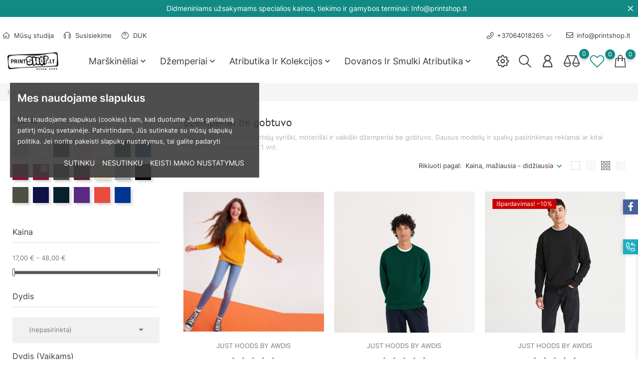

--- FILE ---
content_type: text/html; charset=utf-8
request_url: https://printshop.lt/lt/14-dzemperiai-be-gobtuvo
body_size: 32263
content:
<!doctype html>
<html lang="lt">

<head>
    
        
    <meta charset="utf-8">


    <meta http-equiv="x-ua-compatible" content="ie=edge">



<title>Džemperiai be gobtuvo | PrintShop.Lt</title>
<meta name="description" content="Kruopščiai atrinktų gamintojų vyriški, moteriški ir vaikiški džemperiai be gobtuvo. Drabužiai reklamai ar kitai individualiai spaudai nuo 1 vnt.">
<meta name="keywords" content="dzemperis be kapisono, dzemperis be gobtuvo, drabužiai reklamai, džemperiai su spauda, reklaminė atributika, džemperis su užrašu, džemperis su nuotrauka, džemperiai su individualia spauda">
<link rel="canonical" href="https://printshop.lt/lt/14-dzemperiai-be-gobtuvo">


<link rel="alternate" href="https://printshop.lt/lt/14-dzemperiai-be-gobtuvo" hreflang="lt-lt">
<link rel="alternate" href="https://printshop.lt/en/14-crewnecks" hreflang="en-us">




    <script type="application/ld+json">
  {
    "@context": "https://schema.org",
    "@type": "Organization",
    "name" : "PrintShop.lt",
    "url" : "https://printshop.lt/lt/"
         ,"logo": {
        "@type": "ImageObject",
        "url":"https://printshop.lt/img/logo-1719411746.jpg"
      }
      }
</script>

<script type="application/ld+json">
  {
    "@context": "https://schema.org",
    "@type": "WebPage",
    "isPartOf": {
      "@type": "WebSite",
      "url":  "https://printshop.lt/lt/",
      "name": "PrintShop.lt"
    },
    "name": "Džemperiai be gobtuvo | PrintShop.Lt",
    "url":  "https://printshop.lt/lt/14-dzemperiai-be-gobtuvo"
  }
</script>


  <script type="application/ld+json">
    {
      "@context": "https://schema.org",
      "@type": "BreadcrumbList",
      "itemListElement": [
                  {
            "@type": "ListItem",
            "position": 1,
            "name": "Pradžia",
            "item": "https://printshop.lt/lt/"
          },                  {
            "@type": "ListItem",
            "position": 2,
            "name": "Džemperiai",
            "item": "https://printshop.lt/lt/13-dzemperiai"
          },                  {
            "@type": "ListItem",
            "position": 3,
            "name": "Džemperiai be gobtuvo",
            "item": "https://printshop.lt/lt/14-dzemperiai-be-gobtuvo"
          }              ]
    }
  </script>
  
  
  
  
  
    
  

  
    <meta property="og:title" content="Džemperiai be gobtuvo | PrintShop.Lt" />
    <meta property="og:description" content="Kruopščiai atrinktų gamintojų vyriški, moteriški ir vaikiški džemperiai be gobtuvo. Drabužiai reklamai ar kitai individualiai spaudai nuo 1 vnt." />
    <meta property="og:url" content="https://printshop.lt/lt/14-dzemperiai-be-gobtuvo" />
    <meta property="og:site_name" content="PrintShop.lt" />
    <meta property="og:type" content="website" />    
 


<meta name="viewport" content="width=device-width, initial-scale=1">



<link rel="icon" type="image/vnd.microsoft.icon" href="https://printshop.lt/img/favicon.ico?1719411759">
<link rel="shortcut icon" type="image/x-icon" href="https://printshop.lt/img/favicon.ico?1719411759">



            <link rel="stylesheet" href="https://printshop.lt/themes/Lisa/assets/cache/theme-d423c2746.css" type="text/css" media="all">
        
        



    
    
        <script type="text/javascript">
                      var BON_SLIDER_CAROUSEL_ANIMATION = "fade";
                      var BON_SLIDER_CAROUSEL_AUTOPLAY = "0";
                      var BON_SLIDER_CAROUSEL_AUTOPLAYTIME = "9000";
                      var BON_SLIDER_CAROUSEL_DRAG = "1";
                      var bon_ask_url = "\/modules\/bonask\/\/controllers\/front\/ajax.php";
                      var bon_call_position = "right";
                      var bon_call_url = "\/modules\/boncall\/\/controllers\/front\/ajax.php";
                      var bon_compare_url = "\/modules\/boncompare\/controllers\/front\/ajax.php";
                      var bon_consent_active = "Aktyv\u016bs";
                      var bon_consent_always_active = "Visada aktyv\u016bs";
                      var bon_consent_impressum = "\u012esp\u016bd\u017eiai";
                      var bon_consent_inactive = "Neaktyv\u016bs";
                      var bon_consent_nb_agree = "Sutinku";
                      var bon_consent_nb_changep = "Keisti mano nustatymus";
                      var bon_consent_nb_ok = "GERAI";
                      var bon_consent_nb_reject = "Nesutinku";
                      var bon_consent_nb_text = "Mes naudojame slapukus (cookies) tam, kad duotume Jums geriausi\u0105 patirt\u012f m\u016bs\u0173 svetain\u0117je. Patvirtindami, J\u016bs sutinkate su m\u016bs\u0173 slapuk\u0173 politika. Jei norite pakeisti slapuk\u0173 nustatymus, tai galite padaryti";
                      var bon_consent_nb_title = "Mes naudojame slapukus";
                      var bon_consent_pc_fnct_text_1 = "Funkcionalumo slapukai";
                      var bon_consent_pc_fnct_text_2 = "\u0160ie slapukai naudojami siekiant suteikti jums labiau suasmenint\u0105 patirt\u012f m\u016bs\u0173 svetain\u0117je ir prisiminti j\u016bs\u0173 pasirinkimus, kai naudojat\u0117s m\u016bs\u0173 svetaine.";
                      var bon_consent_pc_fnct_text_3 = "Pavyzd\u017eiui, galime naudoti funkcinius slapukus, kad prisimintume j\u016bs\u0173 kalbos nuostatas arba prisijungimo duomenis.";
                      var bon_consent_pc_minfo_text_1 = "Daugiau informacijos";
                      var bon_consent_pc_minfo_text_2 = "Jei turite klausim\u0173, susijusi\u0173 su m\u016bs\u0173 slapuk\u0173 politika ir j\u016bs\u0173 pasirinkimais, susisiekite su mumis.";
                      var bon_consent_pc_minfo_text_3 = "Nor\u0117dami su\u017einoti daugiau, apsilankykite m\u016bs\u0173";
                      var bon_consent_pc_save = "I\u0161saugoti mano nuostatas";
                      var bon_consent_pc_sncssr_text_1 = "Grie\u017etai b\u016btini slapukai";
                      var bon_consent_pc_sncssr_text_2 = "\u0160ie slapukai yra b\u016btini, kad gal\u0117tume teikti paslaugas, pasiekiamas per m\u016bs\u0173 svetain\u0119, ir kad gal\u0117tum\u0117te naudotis tam tikromis m\u016bs\u0173 svetain\u0117s funkcijomis.";
                      var bon_consent_pc_sncssr_text_3 = "Be \u0161i\u0173 slapuk\u0173 negal\u0117sime teikti tam tikr\u0173 paslaug\u0173 m\u016bs\u0173 svetain\u0117je.";
                      var bon_consent_pc_title = "Slapuk\u0173 nustatym\u0173 centras";
                      var bon_consent_pc_trck_text_1 = "Steb\u0117jimo slapukai";
                      var bon_consent_pc_trck_text_2 = "\u0160ie slapukai naudojami informacijai rinkti, kad b\u016bt\u0173 galima analizuoti sraut\u0105 \u012f m\u016bs\u0173 svetain\u0119 ir tai, kaip lankytojai naudojasi m\u016bs\u0173 svetaine.";
                      var bon_consent_pc_trck_text_3 = "Pavyzd\u017eiui, \u0161ie slapukai gali sekti tokius dalykus kaip tai, kiek laiko praleid\u017eiate svetain\u0117je arba puslapiuose, kuriuose lankot\u0117s, o tai padeda mums suprasti, kaip gal\u0117tume patobulinti savo svetain\u0119 u\u017e jus.";
                      var bon_consent_pc_trck_text_4 = "Informacija, surinkta naudojant \u0161iuos steb\u0117jimo ir veikimo slapukus, neidentifikuoja jokio atskiro lankytojo.";
                      var bon_consent_pc_trgt_text_1 = "Tiksliniai ir reklaminiai slapukai";
                      var bon_consent_pc_trgt_text_2 = "\u0160ie slapukai naudojami rodyti reklam\u0105, kuri gali jus sudominti, atsi\u017evelgiant \u012f j\u016bs\u0173 nar\u0161ymo \u012fpro\u010dius.";
                      var bon_consent_pc_trgt_text_3 = "These cookies, as served by our content and\/or advertising providers, may combine information they collected from our website with other information they have independently collected relating to your web browser's activities across their network of websites.";
                      var bon_consent_pc_trgt_text_4 = "Jei nuspr\u0119site pa\u0161alinti arba i\u0161jungti \u0161iuos taikymo ar reklamavimo slapukus, vis tiek matysite skelbimus, ta\u010diau jie gali b\u016bti jums neaktual\u016bs.";
                      var bon_consent_pc_yprivacy_text_1 = "J\u016bs\u0173 privatumas mums svarbus";
                      var bon_consent_pc_yprivacy_text_2 = "Slapukai yra ma\u017ei tekstiniai failai kurie i\u0161saugomi J\u016bs\u0173 kompiuteryje kai lakot\u0117s svetain\u0117je. Mes naudojame slapukus \u012fvairiems tikslams tam, kad pagerinti J\u016bs\u0173 patirt\u012f m\u016bs\u0173 svetain\u0117je (pvz., atsiminti j\u016bs\u0173 paskyros prisijungimo detales).";
                      var bon_consent_pc_yprivacy_text_3 = "J\u016bs galite keisti j\u016bs\u0173 nustatymus ar atmesti tam tikrus slapuk\u0173 tipus kol nar\u0161ote m\u016bs\u0173 svetain\u0117je. J\u016bs taip pat galite pa\u0161alinti visus slapukus savo kompiuteryje, bet tur\u0117kite omenyje, kas i\u0161trynus slapukus galite negal\u0117ti naudotis dalimi m\u016bs\u0173 svetain\u0117s.";
                      var bon_consent_pc_yprivacy_title = "J\u016bs\u0173 privatumas";
                      var bon_consent_privacy_policy = "Privatumo politika";
                      var bon_order_url = "\/modules\/bonorder\/ajax.php";
                      var bon_search_url = "\/modules\/bonsearch\/\/controllers\/ajax.php";
                      var bon_wishlist_url = "\/modules\/bonwishlist\/controllers\/front\/ajax.php";
                      var dsn_id_module = "115";
                      var dsn_scripts = ["\/modules\/productdesigner\/lib\/media\/dist\/assets\/polyfills-legacy-C04iwnq3.js","\/modules\/productdesigner\/lib\/media\/dist\/assets\/dsn_cart-legacy-zwlZUkdr.js"];
                      var dsn_version = "1.203.3";
                      var dsn_version_type = "standard";
                      var l_code = "lt_LT";
                      var notice_countdown_days = "days";
                      var notice_countdown_hr = "hr";
                      var notice_countdown_min = "min";
                      var notice_countdown_sec = "sec";
                      var prestashop = {"cart":{"products":[],"totals":{"total":{"type":"total","label":"VISO","amount":0,"value":"0,00\u00a0\u20ac"},"total_including_tax":{"type":"total","label":"Viso (su PVM)","amount":0,"value":"0,00\u00a0\u20ac"},"total_excluding_tax":{"type":"total","label":"Viso","amount":0,"value":"0,00\u00a0\u20ac"}},"subtotals":{"products":{"type":"products","label":"Tarpin\u0117 suma","amount":0,"value":"0,00\u00a0\u20ac"},"discounts":null,"shipping":{"type":"shipping","label":"Pristatymas","amount":0,"value":""},"tax":null},"products_count":0,"summary_string":"0 preki\u0173","vouchers":{"allowed":1,"added":[]},"discounts":[{"id_cart_rule":null,"id_customer":"0","date_from":"2025-09-02 17:00:00","date_to":"2027-04-30 17:00:00","description":"Free delivery to Venipak Parcel locker for orders above 45 EUR","quantity":"1000","quantity_per_user":"10","priority":"2","partial_use":"0","code":"","minimum_amount":"45.000000","minimum_amount_tax":"0","minimum_amount_currency":"1","minimum_amount_shipping":"0","country_restriction":"0","carrier_restriction":"1","group_restriction":"0","cart_rule_restriction":"0","product_restriction":"0","shop_restriction":"0","free_shipping":"1","reduction_percent":"0.00","reduction_amount":"0.000000","reduction_tax":"1","reduction_currency":"1","reduction_product":"0","reduction_exclude_special":"0","gift_product":"0","gift_product_attribute":"0","highlight":"1","active":"1","date_add":"2025-09-02 17:31:54","date_upd":"2025-11-12 17:32:56","id_lang":null,"name":null,"quantity_for_user":10}],"minimalPurchase":1,"minimalPurchaseRequired":"Norint patvirtinti u\u017esakym\u0105 reikia, kad preki\u0173 krep\u0161elio suma b\u016bt\u0173 bent 1,00\u00a0\u20ac (be PVM). \u0160iuo metu preki\u0173 krep\u0161elio suma yra 0,00\u00a0\u20ac (be PVM)."},"currency":{"id":1,"name":"Euras","iso_code":"EUR","iso_code_num":"978","sign":"\u20ac"},"customer":{"lastname":null,"firstname":null,"email":null,"birthday":null,"newsletter":null,"newsletter_date_add":null,"optin":null,"website":null,"company":null,"siret":null,"ape":null,"is_logged":false,"gender":{"type":null,"name":null},"addresses":[]},"country":{"id_zone":"1","id_currency":"0","call_prefix":"370","iso_code":"LT","active":"1","contains_states":"0","need_identification_number":"0","need_zip_code":"1","zip_code_format":"NNNNN","display_tax_label":"1","name":"Lietuva","id":130},"language":{"name":"lietuvi\u0173 kalba (Lithuanian)","iso_code":"lt","locale":"lt-LT","language_code":"lt-lt","active":"1","is_rtl":"0","date_format_lite":"Y-m-d","date_format_full":"Y-m-d H:i:s","id":1},"page":{"title":"","canonical":"https:\/\/printshop.lt\/lt\/14-dzemperiai-be-gobtuvo","meta":{"title":"D\u017eemperiai be gobtuvo | PrintShop.Lt","description":"Kruop\u0161\u010diai atrinkt\u0173 gamintoj\u0173 vyri\u0161ki, moteri\u0161ki ir vaiki\u0161ki d\u017eemperiai be gobtuvo. Drabu\u017eiai reklamai ar kitai individualiai spaudai nuo 1 vnt.","keywords":"dzemperis be kapisono, dzemperis be gobtuvo, drabu\u017eiai reklamai, d\u017eemperiai su spauda, reklamin\u0117 atributika, d\u017eemperis su u\u017era\u0161u, d\u017eemperis su nuotrauka, d\u017eemperiai su individualia spauda","robots":"index"},"page_name":"category","body_classes":{"lang-lt":true,"lang-rtl":false,"country-LT":true,"currency-EUR":true,"layout-left-column":true,"page-category":true,"tax-display-enabled":true,"page-customer-account":false,"category-id-14":true,"category-D\u017eemperiai be gobtuvo":true,"category-id-parent-13":true,"category-depth-level-3":true},"admin_notifications":[],"password-policy":{"feedbacks":{"0":"Labai silpnas","1":"Silpnas","2":"Vidutinis","3":"Stiprus","4":"Labai stiprus","Straight rows of keys are easy to guess":"Klaviat\u016bros eilut\u0117s sekas lengva atsp\u0117ti","Short keyboard patterns are easy to guess":"Trumpus klaviat\u016bros \u0161ablonus lengva atsp\u0117ti","Use a longer keyboard pattern with more turns":"Naudoti ilgesn\u012f klaviat\u016bros model\u012f su daugiau apsuk\u0173","Repeats like \"aaa\" are easy to guess":"Pakartojimus, tokius kaip \u201eaaa\u201c, lengva atsp\u0117ti","Repeats like \"abcabcabc\" are only slightly harder to guess than \"abc\"":"Pasikartojimus, tokius kaip \u201eabcabcabc\u201c, atsp\u0117ti yra tik \u0161iek tiek sunkiau nei \u201eabc\u201c","Sequences like abc or 6543 are easy to guess":"Sekas, tokias kaip \"abc\" arba \"6543\", yra lengva atsp\u0117ti","Recent years are easy to guess":"Einamuosius metus lengva atsp\u0117ti","Dates are often easy to guess":"Datas da\u017enai nesunku atsp\u0117ti","This is a top-10 common password":"Tai yra vienas i\u0161 10 pa\u010di\u0173 populiariausi\u0173 slapta\u017eod\u017ei\u0173","This is a top-100 common password":"Tai yra vienas i\u0161 100 pa\u010di\u0173 populiariausi\u0173 slapta\u017eod\u017ei\u0173","This is a very common password":"Tai labai da\u017enai pasikartojantis slapta\u017eodis","This is similar to a commonly used password":"\u0160is yra pana\u0161us \u012f da\u017enai pasikartojant\u012f slapta\u017eod\u012f","A word by itself is easy to guess":"\u017dodis yra lengvai atsp\u0117jamas","Names and surnames by themselves are easy to guess":"Vardus ir pavardes lengva atsp\u0117ti","Common names and surnames are easy to guess":"\u012eprastus vardus ir pavardes lengva atsp\u0117ti","Use a few words, avoid common phrases":"Naudokite kelis \u017eod\u017eius, venkite da\u017enai naudojam\u0173 frazi\u0173","No need for symbols, digits, or uppercase letters":"Neb\u016btini simboliai, skai\u010diai, ar did\u017eiosios raid\u0117s","Avoid repeated words and characters":"Venkite pasikartojan\u010di\u0173 \u017eod\u017ei\u0173 ir simboli\u0173","Avoid sequences":"Venkite sek\u0173","Avoid recent years":"Venkite naudoti einamuosius metus","Avoid years that are associated with you":"Venkite naudoti metus, kurie yra susij\u0119 su jumis","Avoid dates and years that are associated with you":"Venkite naudoti datas ir metus, kurie yra susij\u0119 su jumis","Capitalization doesn't help very much":"Did\u017eiosios raid\u0117s nelabai pad\u0117s","All-uppercase is almost as easy to guess as all-lowercase":"Visas did\u017ei\u0105sias raides atsp\u0117ti beveik taip pat lengva, kaip ir ma\u017e\u0105sias","Reversed words aren't much harder to guess":"Atvirk\u0161tinius \u017eod\u017eius atsp\u0117ti n\u0117ra labai sunku","Predictable substitutions like '@' instead of 'a' don't help very much":"Nusp\u0117jami pakaitalai, tokie kaip \u201e@\u201c vietoj \u201ea\u201c, nelabai padeda","Add another word or two. Uncommon words are better.":"Prid\u0117kite dar vien\u0105 ar du \u017eod\u017eius. Retai naudojami \u017eod\u017eiai yra geresni."}}},"shop":{"name":"PrintShop.lt","logo":"https:\/\/printshop.lt\/img\/logo-1719411746.jpg","stores_icon":"https:\/\/printshop.lt\/img\/logo_stores.png","favicon":"https:\/\/printshop.lt\/img\/favicon.ico"},"core_js_public_path":"\/themes\/","urls":{"base_url":"https:\/\/printshop.lt\/","current_url":"https:\/\/printshop.lt\/lt\/14-dzemperiai-be-gobtuvo","shop_domain_url":"https:\/\/printshop.lt","img_ps_url":"https:\/\/printshop.lt\/img\/","img_cat_url":"https:\/\/printshop.lt\/img\/c\/","img_lang_url":"https:\/\/printshop.lt\/img\/l\/","img_prod_url":"https:\/\/printshop.lt\/img\/p\/","img_manu_url":"https:\/\/printshop.lt\/img\/m\/","img_sup_url":"https:\/\/printshop.lt\/img\/su\/","img_ship_url":"https:\/\/printshop.lt\/img\/s\/","img_store_url":"https:\/\/printshop.lt\/img\/st\/","img_col_url":"https:\/\/printshop.lt\/img\/co\/","img_url":"https:\/\/printshop.lt\/themes\/Lisa\/assets\/img\/","css_url":"https:\/\/printshop.lt\/themes\/Lisa\/assets\/css\/","js_url":"https:\/\/printshop.lt\/themes\/Lisa\/assets\/js\/","pic_url":"https:\/\/printshop.lt\/upload\/","theme_assets":"https:\/\/printshop.lt\/themes\/Lisa\/assets\/","theme_dir":"https:\/\/printshop.lt\/themes\/Lisa\/","pages":{"address":"https:\/\/printshop.lt\/lt\/adresas","addresses":"https:\/\/printshop.lt\/lt\/adresai","authentication":"https:\/\/printshop.lt\/lt\/prisijungimas","manufacturer":"https:\/\/printshop.lt\/lt\/prekiu-zenklai","cart":"https:\/\/printshop.lt\/lt\/krepselis","category":"https:\/\/printshop.lt\/lt\/index.php?controller=category","cms":"https:\/\/printshop.lt\/lt\/index.php?controller=cms","contact":"https:\/\/printshop.lt\/lt\/susisiekite-su-mumis","discount":"https:\/\/printshop.lt\/lt\/nuolaida","guest_tracking":"https:\/\/printshop.lt\/lt\/svecio-paskyra","history":"https:\/\/printshop.lt\/lt\/uzsakymo-istorija","identity":"https:\/\/printshop.lt\/lt\/asmenine-informacija","index":"https:\/\/printshop.lt\/lt\/","my_account":"https:\/\/printshop.lt\/lt\/mano-paskyra","order_confirmation":"https:\/\/printshop.lt\/lt\/uzsakymo-patvirtinimas","order_detail":"https:\/\/printshop.lt\/lt\/index.php?controller=order-detail","order_follow":"https:\/\/printshop.lt\/lt\/uzsakymo-sekimas","order":"https:\/\/printshop.lt\/lt\/u\u017esakymas","order_return":"https:\/\/printshop.lt\/lt\/index.php?controller=order-return","order_slip":"https:\/\/printshop.lt\/lt\/kredito-kvitas","pagenotfound":"https:\/\/printshop.lt\/lt\/Puslapis-nerastas","password":"https:\/\/printshop.lt\/lt\/slaptazodzio-atkurimas","pdf_invoice":"https:\/\/printshop.lt\/lt\/index.php?controller=pdf-invoice","pdf_order_return":"https:\/\/printshop.lt\/lt\/index.php?controller=pdf-order-return","pdf_order_slip":"https:\/\/printshop.lt\/lt\/index.php?controller=pdf-order-slip","prices_drop":"https:\/\/printshop.lt\/lt\/sumazintos-kainos","product":"https:\/\/printshop.lt\/lt\/index.php?controller=product","registration":"https:\/\/printshop.lt\/lt\/registracija","search":"https:\/\/printshop.lt\/lt\/paieska","sitemap":"https:\/\/printshop.lt\/lt\/svetain\u0117s \u017eem\u0117lapis","stores":"https:\/\/printshop.lt\/lt\/parduotuves","supplier":"https:\/\/printshop.lt\/lt\/tiek\u0117jai","new_products":"https:\/\/printshop.lt\/lt\/naujos-prekes","brands":"https:\/\/printshop.lt\/lt\/prekiu-zenklai","register":"https:\/\/printshop.lt\/lt\/registracija","order_login":"https:\/\/printshop.lt\/lt\/u\u017esakymas?login=1"},"alternative_langs":{"lt-lt":"https:\/\/printshop.lt\/lt\/14-dzemperiai-be-gobtuvo","en-us":"https:\/\/printshop.lt\/en\/14-crewnecks"},"actions":{"logout":"https:\/\/printshop.lt\/lt\/?mylogout="},"no_picture_image":{"bySize":{"small_default":{"url":"https:\/\/printshop.lt\/img\/p\/lt-default-small_default.jpg","width":98,"height":98},"cart_default":{"url":"https:\/\/printshop.lt\/img\/p\/lt-default-cart_default.jpg","width":125,"height":125},"medium_default":{"url":"https:\/\/printshop.lt\/img\/p\/lt-default-medium_default.jpg","width":452,"height":452},"home_default":{"url":"https:\/\/printshop.lt\/img\/p\/lt-default-home_default.jpg","width":560,"height":560},"large_default":{"url":"https:\/\/printshop.lt\/img\/p\/lt-default-large_default.jpg","width":900,"height":900}},"small":{"url":"https:\/\/printshop.lt\/img\/p\/lt-default-small_default.jpg","width":98,"height":98},"medium":{"url":"https:\/\/printshop.lt\/img\/p\/lt-default-medium_default.jpg","width":452,"height":452},"large":{"url":"https:\/\/printshop.lt\/img\/p\/lt-default-large_default.jpg","width":900,"height":900},"legend":""}},"configuration":{"display_taxes_label":true,"display_prices_tax_incl":false,"is_catalog":false,"show_prices":true,"opt_in":{"partner":false},"quantity_discount":{"type":"price","label":"Vieneto kaina"},"voucher_enabled":1,"return_enabled":0},"field_required":[],"breadcrumb":{"links":[{"title":"Prad\u017eia","url":"https:\/\/printshop.lt\/lt\/"},{"title":"D\u017eemperiai","url":"https:\/\/printshop.lt\/lt\/13-dzemperiai"},{"title":"D\u017eemperiai be gobtuvo","url":"https:\/\/printshop.lt\/lt\/14-dzemperiai-be-gobtuvo"}],"count":3},"link":{"protocol_link":"https:\/\/","protocol_content":"https:\/\/"},"time":1769312403,"static_token":"11ac035168eb2ecc07c388b77738431d","token":"ad44a79997e4e04dd9fbc177e2161652","debug":false,"modules":{"bontheme":{"theme_icon_text":"disable_icon_text","theme_header_type":"header-3"}}};
                      var psemailsubscription_subscription = "https:\/\/printshop.lt\/lt\/module\/ps_emailsubscription\/subscription";
                      var static_token_bon_ask = "11ac035168eb2ecc07c388b77738431d";
                      var static_token_bon_call = "11ac035168eb2ecc07c388b77738431d";
                      var static_token_bon_compare = "11ac035168eb2ecc07c388b77738431d";
                      var static_token_bon_order = "11ac035168eb2ecc07c388b77738431d";
                      var static_token_bon_search = "11ac035168eb2ecc07c388b77738431d";
                      var static_token_bon_wishlist = "11ac035168eb2ecc07c388b77738431d";
                      var theme_fonts = "Inter";
                      var theme_sticky_cart = "0";
                      var theme_sticky_footer = "0";
                      var theme_sticky_header = "1";
               </script>
    



 
<script type="text/javascript" src="/modules/bonconsentgdpr/views/js/cookie-consent.js" charset="UTF-8"></script>


  <script type="text/javascript" charset="UTF-8">
    document.addEventListener('DOMContentLoaded', function() {
      cookieconsent.run({"notice_banner_type":"simple","consent_type":"express","palette":"dark","language":"en","page_load_consent_levels":["strictly-necessary"],"notice_banner_reject_button_hide":false,"preferences_center_close_button_hide":false,"page_refresh_confirmation_buttons":false,"website_privacy_policy_url":"https://printshop.lt/lt/content/13-svetaines-privatumo-politika"});
    });
  </script>



      <script type="text/plain" data-cookie-consent="tracking">
      (function(i,s,o,g,r,a,m){i['GoogleAnalyticsObject']=r;i[r]=i[r]||function(){
                    (i[r].q=i[r].q||[]).push(arguments)},i[r].l=1*new Date();a=s.createElement(o),
                    m=s.getElementsByTagName(o)[0];a.async=1;a.src=g;m.parentNode.insertBefore(a,m)
                    })(window,document,'script','//www.google-analytics.com/analytics.js','ga');
                    ga('create', 'GOOGLE_PROPERTY_ID_GOES_HERE', 'auto');
                    ga('send', 'pageview');
    </script>
  <!--Start of Tawk.to Script-->
<script type="text/javascript">
   var Tawk_API = Tawk_API || {},
      Tawk_LoadStart = new Date();
      setTimeout(() => {
         (function() {
            var s1 = document.createElement("script"),
               s0 = document.getElementsByTagName("script")[0];
            s1.async = true;
            s1.src='https://embed.tawk.to/6683fddeeaf3bd8d4d173022/1i1sd7nru';
            s1.charset = 'UTF-8';
            s1.setAttribute('crossorigin', '*');
            s0.parentNode.insertBefore(s1, s0);
            setTimeout(() => {
               let chatIcon = $('iframe[title="chat widget"]')[0];
               chatIcon.style['transform'] = 'translate(-55px, 0)';
            }, 3000);
         })();
      }, 10000);
</script>
<!--End of Tawk.to Script-->
  
<script>
      var BON_HTML_LIMIT = 6;
      var BON_HTML_DISPLAY_CAROUSEL = 1;
      var BON_HTML_CAROUSEL_NB = 6;
      var BON_HTML_CAROUSEL_LOOP = 1;
      var BON_HTML_CAROUSEL_NAV = false;
      var BON_HTML_CAROUSEL_DOTS = false;
  </script>

<script type="text/javascript">
      var BON_INFOBAN_LIMIT = 4;
      var BON_INFOBAN_DISPLAY_CAROUSEL = 1;
      var BON_INFOBAN_DISPLAY_ITEM_NB = 6;
      var BON_INFOBAN_CAROUSEL_NB = 1;
      var BON_INFOBAN_CAROUSEL_LOOP = 1;
      var BON_INFOBAN_CAROUSEL_AUTOPLAY = 1;
      var BON_INFOBAN_CAROUSEL_AUTOPLAY_SPEED = 3000;
      var BON_INFOBAN_CAROUSEL_DOTS = 1;
  </script>

<script type="text/javascript">
                  var ROLLOVER_ITEM_STATUS = 1;
                  var ROLLOVER_ITEM_TYPE = 'opacity';
       </script><script>
            var BON_SLIDER_LIMIT = 3;
            var BON_SLIDER_DISPLAY_CAROUSEL = 1;
            var BON_SLIDER_CAROUSEL_AUTOPLAYTIME = 9000;
            var BON_SLIDER_CAROUSEL_AUTOPLAY = false;
            var BON_SLIDER_CAROUSEL_DRAG = 1;
            var BON_SLIDER_CAROUSEL_NAV = 1;
            var BON_SLIDER_CAROUSEL_DOTS = 1;
            var BON_SLIDER_CAROUSEL_ANIMATION = 'fade';
            var BON_SLIDER_CAROUSEL_TWITTER = false;
            var BON_SLIDER_CAROUSEL_FACEBOOK = false;
            var BON_SLIDER_CAROUSEL_INSTAGRAM = false;
    </script><script>
	function loadTnScripts() {
		for (var index in window.tn_scripts) {
			System.import(window.tn_scripts[index]);
		}
	}

	if (!window.tn_scripts) {
		window.tn_scripts = [];
	}

	document.addEventListener('DOMContentLoaded', function() {
		for (var index in window.dsn_scripts) {
			window.tn_scripts.push(window.dsn_scripts[index]);
		}

		if (window.scripts_loading) {
			return;
		}
		window.scripts_loading = true;
		if (typeof window.System === 'undefined') {
			$.getScript('https://cdnjs.cloudflare.com/ajax/libs/systemjs/6.14.3/system.min.js', loadTnScripts);
		} else {
			loadTnScripts();
		}
	});
</script><script async src="https://www.googletagmanager.com/gtag/js?id=UA-3530572-1"></script><script>
			
		window.dataLayer = window.dataLayer || [];
		function gtag(){dataLayer.push(arguments);}
		gtag('js', new Date());
		
  	  	gtag('config', 'AW-956509087');  	gtag('config', 'UA-3530572-1');</script>
            



    
</head>


    <body id="category" class="lang-lt country-lt currency-eur layout-left-column page-category tax-display-enabled category-id-14 category-dzemperiai-be-gobtuvo category-id-parent-13 category-depth-level-3">

        
                <div id="bon_ship" class="bon_ship_version_1_7 bon-shipping active" style="background: #128a84; opacity: 1">

                    <div class="bon_free_ship">
                <p>Didmeniniams užsakymams specialios kainos, tiekimo ir gamybos terminai: <a href="https://printshop.lt/lt/susisiekite-su-mumis">Info@printshop.lt</a></p><span id="close_bon_ship" class="bon-shipping-close"></span>
            </div>
        
    </div>

        

        <main>
            
                                

            <header id="header"  class="header-3">
                
                    

    <div class="header-banner">
        
    </div>

<div  id="_mobile_logo">
    <a href="https://printshop.lt/">
        <img class="logo" src="https://printshop.lt/img/logo-1719411746.jpg" alt="PrintShop.lt">
    </a>
</div>

    <nav class="header-nav">
        <div class="container">
            <div class="row">

                <div class="hidden-sm-down header-contact">
                    <div class="left-nav">
                        
    <section id="bonmenu">
        <ul class="menu-list">
                            <li class="menu-item documentation">
                    <a href="https://printshop.lt/lt/parduotuves" >
                         <i class="fl-outicons fl-outicons-house204"></i>                         Mūsų studija
                    </a>
                </li>
                            <li class="menu-item documentation">
                    <a href="https://printshop.lt/lt/susisiekite-su-mumis" >
                         <i class="fl-outicons fl-outicons-headphones46"></i>                         Susisiekime
                    </a>
                </li>
                            <li class="menu-item documentation">
                    <a href="https://printshop.lt/lt/content/3-kaip-sukurti-ir-uzsakyti" >
                         <i class="fl-outicons fl-outicons-question5"></i>                         DUK
                    </a>
                </li>
                    </ul>
    </section>

                    </div>
                    <div class="right-nav">
                        <div id="btn-boncall">
    <div class="block-callback">
        <div class="block-callback-link">
            <a href="#boncall" class="btn-boncall">
                <i class="fl-outicons-phone14"></i><span>+37064018265</span>
            </a>
            <div class="boncall-wrapper">
                <form method="post" class="boncall_form" action="#">
                    <fieldset>
                        <div class="clearfix">
                            <p class="boncall-title">Dirbame:</p>
                            <div class="wh">
                                <div class="wh-d">
                                    <p>Pirmadienį-ketvirtadienį:</p>
                                    <p>Penktadienį:</p>
                                    <p>Savaitgalį:</p>
                                </div>
                                <div class="wh-t">
                                    <p>10:00 - 18:00</p>
                                    <p>10:00 - 17:00</p>
                                    <p>nedirbame</p>
                                </div>
                            </div>

                            <div class="form-group bon_call_box">
                                <label for="bon_call_name">Jūsų vardas: <sup>*</sup></label>
                                <input class="form-control" type="text" id="bon_call_name" name="bon_call_name" />
                            </div>

                            <div class="form-group bon_call_box">
                                <label for="bon_call_email">Jūsų el. paštas: <sup>*</sup></label>
                                <input class="form-control" type="text" id="bon_call_email" name="bon_call_mail"
                                    value="" />
                            </div>

                            <div class="form-group bon_call_box">
                                <label for="bon_call_phone">Jūsų tel. numeris:
                                    <sup>*</sup></label>
                                <input class="form-control" type="text" id="bon_call_phone" name="bon_call_phone" />
                            </div>

                            <div class="bon-call-success"></div>

                        </div>
                        <div class="submit">
                            <input type="submit" class="btn btn-primary button button-small boncall_send"
                                value="Laukti skambučio" />
                        </div>
                    </fieldset>
                </form>

            </div>
        </div>
                    <a class="boncall-mail" href="mailto:info@printshop.lt">
                <i class="fl-outicons-mail2"></i>info@printshop.lt
            </a>
            </div>
</div>
                    </div>
                </div>
            </div>
        </div>
    </nav>



    <div class="header-top">
        <div class="container">
            <div class="row">
                <div class="col-md-12 position-static">
                                            <div class="bonsearch-left">
                            <div id="_desktop_search_widget" class="bonsearch"
    data-search-controller-url="https://printshop.lt/lt/paieska">
    <span class="bonsearch_button current">
        <i class="fl-outicons-magnifying-glass34"></i>
        <span class="icon-text">Ieškoti</span>
    </span>

    <div class="bonsearch_box bon_drop_down">
        <form method="get" action="https://printshop.lt/lt/paieska" id="searchbox">
            <div class="search-form-inner">
                <input type="hidden" name="controller" value="search" />
                <input type="text" id="input_search" name="search_query" placeholder="Ieškoti"
                    class="ui-autocomplete-input" autocomplete="off" />
                <div class="bonsearch-microphone" id="bonsearch-microphone" data-toggle="modal"
                    data-target="#bonsearch-popup-wrapper">
                    <i class="fl-outicons-microphone10"></i>
                </div>
                <button class="bonsearch_btn" type="submit"></button>
            </div>
            <div class="search_popup"></div>
        </form>
    </div>
</div>

<div class="modal fade" data-backdrop="false" id="bonsearch-popup-wrapper">
    <div class="modal-dialog modal-dialog-centered" role="document">
        <div class="modal-content">
            <button type="button" class="popup-close" data-dismiss="modal" aria-label="Close"></button>
            <div class="modal-body">
                <div class="bonsearch-icon-speech">
                    <i class="fl-outicons-microphone10"></i>
                </div>
                <div class="bonsearch-speek-text">
                    <p>Pasakykite ką nors...</p>
                </div>
                <div class="bonsearch-error-text">
                    <p>Nieko nerasta. Pakartokite.</p>
                </div>
                <div class="bonsearch-unsupport-text">
                    <p>Nepalaikoma naršyklė. Gaila...</p>
                </div>
            </div>
        </div>
    </div>
</div>
                        </div>
                        <div class="hidden-sm-down" id="_desktop_logo">
                                                            <a href="https://printshop.lt/">
                                    <img class="logo" src="https://printshop.lt/img/logo-1719411746.jpg" alt="PrintShop.lt">
                                </a>
                                                    </div>
                                                    

<div class="menu-main-wrapper">
                
                      <div id="mobile_bonmm_0"
          class="bonmm-mobile horizontal d-xl-none hidden-xl-up"
          data-id="0" data-bonmm-mobile="1200">
          <div class="bonmm-mobile-button">
            <div class="burger-lines">
              <span></span><span></span><span></span>
            </div>
          </div>
        </div>
            </div>
                                        <div id="_desktop_search_widget" class="bonsearch"
    data-search-controller-url="https://printshop.lt/lt/paieska">
    <span class="bonsearch_button current">
        <i class="fl-outicons-magnifying-glass34"></i>
        <span class="icon-text">Ieškoti</span>
    </span>

    <div class="bonsearch_box bon_drop_down">
        <form method="get" action="https://printshop.lt/lt/paieska" id="searchbox">
            <div class="search-form-inner">
                <input type="hidden" name="controller" value="search" />
                <input type="text" id="input_search" name="search_query" placeholder="Ieškoti"
                    class="ui-autocomplete-input" autocomplete="off" />
                <div class="bonsearch-microphone" id="bonsearch-microphone" data-toggle="modal"
                    data-target="#bonsearch-popup-wrapper">
                    <i class="fl-outicons-microphone10"></i>
                </div>
                <button class="bonsearch_btn" type="submit"></button>
            </div>
            <div class="search_popup"></div>
        </form>
    </div>
</div>

<div class="modal fade" data-backdrop="false" id="bonsearch-popup-wrapper">
    <div class="modal-dialog modal-dialog-centered" role="document">
        <div class="modal-content">
            <button type="button" class="popup-close" data-dismiss="modal" aria-label="Close"></button>
            <div class="modal-body">
                <div class="bonsearch-icon-speech">
                    <i class="fl-outicons-microphone10"></i>
                </div>
                <div class="bonsearch-speek-text">
                    <p>Pasakykite ką nors...</p>
                </div>
                <div class="bonsearch-error-text">
                    <p>Nieko nerasta. Pakartokite.</p>
                </div>
                <div class="bonsearch-unsupport-text">
                    <p>Nepalaikoma naršyklė. Gaila...</p>
                </div>
            </div>
        </div>
    </div>
</div>                  
      <style>
        #desktop_bonmm_0  {
                 
          background-color: #ffffff;
                }

        #top-menu-0[data-bonmm-depth="0"] > li > a, .bonmm-title, .bonmm-mobile-button {
                  font-size: 18px;
                                  color: #3a3a3a;
                }

        @media screen and (max-width: 992px) {
          #top-menu-0[data-bonmm-depth="0"] > li   a {
                      font-size: calc(16px + (18 - 16) * ((100vw - 992px) / (1920 - 992)));
                  }
        }


        #top-menu-0[data-bonmm-depth="0"] .collapse-icons i {
                  color: #3a3a3a;
                }

        .bonmmenu .dropdown-submenu,
        #top-menu-0[data-bonmm-depth="0"] > li > a {
        text-transform: capitalize;
        }

        #desktop_bonmm_0 .burger-lines span, 
        #mobile_bonmm_0 .burger-lines span {
                  background-color: #3a3a3a;
                }

        #desktop_bonmm_0 .bonmm-title:hover .burger-lines span {
                  background-color: #40c1bb;
                }

        #desktop_bonmm_0 .bonmm-title:hover span {
                  color: #40c1bb;
                }

        #top-menu-0[data-bonmm-depth="0"] > li > a:hover,
        #top-menu-0[data-bonmm-depth="0"] > li > a:hover .collapse-icons i {
                  color: #40c1bb;
                }

        #top-menu-0 .bonmm-top-menu a.dropdown-submenu:hover {
                  color: #128a84;
                }

        #top-menu-0 .popover  {
         
          background-color: #ffffff;
                }

        #top-menu-0 .bonmm-top-menu a.dropdown-submenu {
                  color: #3a3a3a;
                          font-size: 14px;
                        }

        #top-menu-0 .bonmm-top-menu a:not(.dropdown-submenu) {
                          color: #7a7a7a;
                }

        #top-menu-0 .bonmm-top-menu a:hover {
                  color: #128a84;
                }

        #top-menu-0 .bonmm-top-menu[data-bonmm-depth="2"] a {
                  font-size: calc(14px - 20%);
                }

        @media (max-width: 1199px) {
                }

        #mobile_bonmm_0  .bonmm-top-menu {
         
          background-color: #ffffff;
                }

        #mobile_bonmm_0  #mobile_top_menu_wrapper {
        background: inherit;
        }

        #mobile_bonmm_0  .bonmm-top-menu li a, 
        #mobile_bonmm_0  .bonmm-top-menu li a.dropdown-submenu,
        #mobile_bonmm_0  .bonmm-top-menu li a:not(.dropdown-submenu) {
         
          color: #3a3a3a;
                }

        /* hover effects */
         
          #desktop_bonmm_0>.bonmm-top-menu>li>a:after {
           
            background: #128a84;
                    content: "";
          left: 0;
          position: absolute;
          right: 0;
          top: 100%;
          height: 3px;
          -webkit-transform: scaleX(0);
          transform: scaleX(0);
          transition: all .3s linear;
          }

          #desktop_bonmm_0>.bonmm-top-menu>li>a:hover:after {
          -webkit-transform: scaleX(1);
          transform: scaleX(1);
          width: 100%;
          }

          #desktop_bonmm_0>.bonmm-top-menu>li>a.nav-arrows:after {
          width: calc(100% - 24px);
          }

        
        @media screen and (max-width: 1199px) {
        #header #_desktop_logo {
          display: none;
        }
        }

        @media screen and (min-width: 1200px) {
        #header #_mobile_logo {
          display: none;
        }
        }

        
        @media (min-width: 1200px) {

          #header.header-2 .position-static .menu-main-wrapper,
          #header.header-2 .bon-nav-bar #_desktop_search_widget {
            display: none;
          }

          #header.header-2 .bonsearch-left {
            display: block;
            padding-left: 10px;
          }
        }

        
        @media (min-width: 1200px) {
          #header.header-4 .position-static .menu-main-wrapper,
          #header.header-4 .bon-nav-bar #_desktop_search_widget {
            display: none;
          }

          #header.header-4 .position-static>#_desktop_search_widget {
            display: block;
          }

          #header.header-4 .header-full-width {
            padding-bottom: 0;
          }

          #header.header-4 .sticky-head {
            padding: 0;
            z-index: 9999;
          }
        }
      </style>
      

<div class="menu-main-wrapper">
                            

                <div
          class="bonmmenu direction-horizontal sub-direction-horizontal popup_header_width d-none d-xl-block hidden-lg-down"
          id="desktop_bonmm_0">
                    
                                    <ul
                class="bonmm-top-menu center_alignment full   "
                 id="top-menu-0"                                 data-bonmm-depth="0">
                <span
                  class="back-icon-wrapper d-block d-xl-none hidden-xl-up">
                  <span data-target="#top_sub_menu_" data-toggle="collapse" class="back navbar-toggler collapse-icons">
                    <i class="material-icons add">&#xE313;</i>
                  </span>
                </span>
                                  <li
                    class="category  collapse_sub"
                    id="category-17">
                                                            <a class="dropdown-item nav-arrows "
                      href="https://printshop.lt/lt/17-marskineliai" data-bonmm-depth="0" >

                                                                                        Marškinėliai
                                                                      <span
                          class="float-xs-right   d-block d-xl-none hidden-xl-up">
                          <span data-target="#top_sub_menu_75327" data-toggle="collapse" class="navbar-toggler collapse-icons">
                            <i class="material-icons add">&#xE313;</i>
                          </span>
                        </span>
                                                  <span data-target="#top_sub_menu_75327" data-toggle="collapse" class="collapse-icons desktop">
                            <i class="material-icons add">&#xE313;</i>
                          </span>
                                                                  </a>
                                          <div class="popover sub-menu collapse"
                          bonmm-data-popup-width="popup_header_width"
                         id="top_sub_menu_75327"
                        data-bonmm-mobile="1200"
                        >

                                                  <div class="container">
                                                    
                                    <ul
                class="bonmm-top-menu"
                                bonmm-data-submenu-width="submenu_container_width"                 data-bonmm-depth="1">
                <span
                  class="back-icon-wrapper d-block d-xl-none hidden-xl-up">
                  <span data-target="#top_sub_menu_75327" data-toggle="collapse" class="back navbar-toggler collapse-icons">
                    <i class="material-icons add">&#xE313;</i>
                  </span>
                </span>
                                  <li
                    class="category  collapse_sub"
                    id="category-44">
                                                            <a class="dropdown-item dropdown-submenu   "
                      href="https://printshop.lt/lt/44-vyriski-marskineliai" data-bonmm-depth="1" >

                                                                                        Vyriški marškinėliai
                                          </a>
                                      </li>
                                  <li
                    class="category  collapse_sub"
                    id="category-69">
                                                            <a class="dropdown-item dropdown-submenu   "
                      href="https://printshop.lt/lt/69-sportiniai-marskineliai" data-bonmm-depth="1" >

                                                                                        Sportiniai marškinėliai
                                          </a>
                                      </li>
                                  <li
                    class="category  collapse_sub"
                    id="category-45">
                                                            <a class="dropdown-item dropdown-submenu   "
                      href="https://printshop.lt/lt/45-moteriski-marskineliai" data-bonmm-depth="1" >

                                                                                        Moteriški marškinėliai
                                          </a>
                                      </li>
                                  <li
                    class="category  collapse_sub"
                    id="category-46">
                                                            <a class="dropdown-item dropdown-submenu   "
                      href="https://printshop.lt/lt/46-vaikiski-marskineliai" data-bonmm-depth="1" >

                                                                                        Vaikiški marškinėliai
                                          </a>
                                      </li>
                                  <li
                    class="category  collapse_sub"
                    id="category-47">
                                                            <a class="dropdown-item dropdown-submenu   "
                      href="https://printshop.lt/lt/47-polo-marskineliai" data-bonmm-depth="1" >

                                                                                        Polo marškinėliai
                                          </a>
                                      </li>
                                  <li
                    class="category  collapse_sub"
                    id="category-72">
                                                            <a class="dropdown-item dropdown-submenu   "
                      href="https://printshop.lt/lt/72-unisex-marskineliai" data-bonmm-depth="1" >

                                                                                        Unisex marškinėliai
                                          </a>
                                      </li>
                                  <li
                    class="category  collapse_sub"
                    id="category-76">
                                                            <a class="dropdown-item dropdown-submenu   "
                      href="https://printshop.lt/lt/76-smelinukai-kudikiams" data-bonmm-depth="1" >

                                                                                        Smėlinukai kūdikiams
                                          </a>
                                      </li>
                                                
                              </ul>
                              
                                                                                                        </div>                                        </li>
                                  <li
                    class="category  collapse_sub"
                    id="category-13">
                                                            <a class="dropdown-item nav-arrows "
                      href="https://printshop.lt/lt/13-dzemperiai" data-bonmm-depth="0" >

                                                                                        Džemperiai
                                                                      <span
                          class="float-xs-right   d-block d-xl-none hidden-xl-up">
                          <span data-target="#top_sub_menu_12456" data-toggle="collapse" class="navbar-toggler collapse-icons">
                            <i class="material-icons add">&#xE313;</i>
                          </span>
                        </span>
                                                  <span data-target="#top_sub_menu_12456" data-toggle="collapse" class="collapse-icons desktop">
                            <i class="material-icons add">&#xE313;</i>
                          </span>
                                                                  </a>
                                          <div class="popover sub-menu collapse"
                          bonmm-data-popup-width="popup_header_width"
                         id="top_sub_menu_12456"
                        data-bonmm-mobile="1200"
                        >

                                                  <div class="container">
                                                    
                                    <ul
                class="bonmm-top-menu"
                                bonmm-data-submenu-width="submenu_container_width"                 data-bonmm-depth="1">
                <span
                  class="back-icon-wrapper d-block d-xl-none hidden-xl-up">
                  <span data-target="#top_sub_menu_12456" data-toggle="collapse" class="back navbar-toggler collapse-icons">
                    <i class="material-icons add">&#xE313;</i>
                  </span>
                </span>
                                  <li
                    class="category current   collapse_sub"
                    id="category-14">
                                                            <a class="dropdown-item dropdown-submenu   "
                      href="https://printshop.lt/lt/14-dzemperiai-be-gobtuvo" data-bonmm-depth="1" >

                                                                                        Džemperiai be gobtuvo
                                          </a>
                                      </li>
                                  <li
                    class="category  collapse_sub"
                    id="category-15">
                                                            <a class="dropdown-item dropdown-submenu   "
                      href="https://printshop.lt/lt/15-dzemperiai-su-gobtuvu" data-bonmm-depth="1" >

                                                                                        Džemperiai su gobtuvu
                                          </a>
                                      </li>
                                  <li
                    class="category  collapse_sub"
                    id="category-16">
                                                            <a class="dropdown-item dropdown-submenu   "
                      href="https://printshop.lt/lt/16-unisex-dzemperiai" data-bonmm-depth="1" >

                                                                                        Unisex džemperiai
                                          </a>
                                      </li>
                                  <li
                    class="category  collapse_sub"
                    id="category-21">
                                                            <a class="dropdown-item dropdown-submenu   "
                      href="https://printshop.lt/lt/21-dzemperiai-su-uztrauktuku" data-bonmm-depth="1" >

                                                                                        Džemperiai su užtrauktuku
                                          </a>
                                      </li>
                                  <li
                    class="category  collapse_sub"
                    id="category-23">
                                                            <a class="dropdown-item dropdown-submenu   "
                      href="https://printshop.lt/lt/23-vaikiski-dzemperiai" data-bonmm-depth="1" >

                                                                                        Vaikiški džemperiai
                                          </a>
                                      </li>
                                  <li
                    class="category  collapse_sub"
                    id="category-80">
                                                            <a class="dropdown-item dropdown-submenu   "
                      href="https://printshop.lt/lt/80-flisiniai-dzemperiai" data-bonmm-depth="1" >

                                                                                        Flisiniai džemperiai
                                          </a>
                                      </li>
                                  <li
                    class="category  collapse_sub"
                    id="category-38">
                                                            <a class="dropdown-item dropdown-submenu   "
                      href="https://printshop.lt/lt/38-moteriski-dzemperiai" data-bonmm-depth="1" >

                                                                                        Moteriški džemperiai
                                          </a>
                                      </li>
                                  <li
                    class="category  collapse_sub"
                    id="category-22">
                                                            <a class="dropdown-item dropdown-submenu   "
                      href="https://printshop.lt/lt/22-dvispalviai-dzemperiai" data-bonmm-depth="1" >

                                                                                        Dvispalviai džemperiai
                                          </a>
                                      </li>
                                  <li
                    class="category  collapse_sub"
                    id="category-39">
                                                            <a class="dropdown-item dropdown-submenu   "
                      href="https://printshop.lt/lt/39-studentiski-dzemperiai" data-bonmm-depth="1" >

                                                                                        Studentiški džemperiai
                                          </a>
                                      </li>
                                                
                              </ul>
                              
                                                                                                        </div>                                        </li>
                                  <li
                    class="category  collapse_sub"
                    id="category-62">
                                                            <a class="dropdown-item nav-arrows "
                      href="https://printshop.lt/lt/62-apranga" data-bonmm-depth="0" >

                                                                                        Atributika ir kolekcijos
                                                                      <span
                          class="float-xs-right   d-block d-xl-none hidden-xl-up">
                          <span data-target="#top_sub_menu_32358" data-toggle="collapse" class="navbar-toggler collapse-icons">
                            <i class="material-icons add">&#xE313;</i>
                          </span>
                        </span>
                                                  <span data-target="#top_sub_menu_32358" data-toggle="collapse" class="collapse-icons desktop">
                            <i class="material-icons add">&#xE313;</i>
                          </span>
                                                                  </a>
                                          <div class="popover sub-menu collapse"
                          bonmm-data-popup-width="popup_header_width"
                         id="top_sub_menu_32358"
                        data-bonmm-mobile="1200"
                        >

                                                  <div class="container">
                                                    
                                    <ul
                class="bonmm-top-menu"
                                bonmm-data-submenu-width="submenu_container_width"                 data-bonmm-depth="1">
                <span
                  class="back-icon-wrapper d-block d-xl-none hidden-xl-up">
                  <span data-target="#top_sub_menu_32358" data-toggle="collapse" class="back navbar-toggler collapse-icons">
                    <i class="material-icons add">&#xE313;</i>
                  </span>
                </span>
                                  <li
                    class="category  collapse_sub"
                    id="category-37">
                                                            <a class="dropdown-item dropdown-submenu   "
                      href="https://printshop.lt/lt/37-kepures" data-bonmm-depth="1" >

                                                                                        Kepurės
                                          </a>
                                      </li>
                                  <li
                    class="category  collapse_sub"
                    id="category-77">
                                                            <a class="dropdown-item dropdown-submenu   "
                      href="https://printshop.lt/lt/77-imonems" data-bonmm-depth="1" >

                                                                                        Įmonėms
                                          </a>
                                      </li>
                                  <li
                    class="category  collapse_sub"
                    id="category-75">
                                                            <a class="dropdown-item dropdown-submenu   "
                      href="https://printshop.lt/lt/75-uniformos-mokykloms" data-bonmm-depth="1" >

                                                                                        Uniformos mokykloms
                                          </a>
                                      </li>
                                  <li
                    class="category  collapse_sub"
                    id="category-18">
                                                            <a class="dropdown-item dropdown-submenu   "
                      href="https://printshop.lt/lt/18-sportine-apranga" data-bonmm-depth="1" >

                                                                                        Sportinė ir laisvalaikio apranga
                                          </a>
                                      </li>
                                  <li
                    class="category  collapse_sub"
                    id="category-74">
                                                            <a class="dropdown-item dropdown-submenu   "
                      href="https://printshop.lt/lt/74-palaikymo-atributika-slava-ukraini" data-bonmm-depth="1" >

                                                                                        Ukrainos palaikymo atributika
                                          </a>
                                      </li>
                                  <li
                    class="category  collapse_sub"
                    id="category-71">
                                                            <a class="dropdown-item dropdown-submenu   "
                      href="https://printshop.lt/lt/71-ispardavimas" data-bonmm-depth="1" >

                                                                                        Išpardavimas
                                          </a>
                                      </li>
                                  <li
                    class="category  collapse_sub"
                    id="category-79">
                                                            <a class="dropdown-item dropdown-submenu   "
                      href="https://printshop.lt/lt/79-lietuviska-atributika" data-bonmm-depth="1" >

                                                                                        Lietuviška atributika
                                          </a>
                                      </li>
                                  <li
                    class="category  collapse_sub"
                    id="category-81">
                                                            <a class="dropdown-item dropdown-submenu   "
                      href="https://printshop.lt/lt/81-turizmo-ir-aktyvaus-laisvalaikio-apranga" data-bonmm-depth="1" >

                                                                                        Striukės ir liemenės
                                          </a>
                                      </li>
                                                
                              </ul>
                              
                                                                                                        </div>                                        </li>
                                  <li
                    class="category  collapse_sub"
                    id="category-19">
                                                            <a class="dropdown-item nav-arrows "
                      href="https://printshop.lt/lt/19-atributika-verslui-ir-dovanoms" data-bonmm-depth="0" >

                                                                                        Dovanos ir smulki atributika
                                                                      <span
                          class="float-xs-right   d-block d-xl-none hidden-xl-up">
                          <span data-target="#top_sub_menu_58348" data-toggle="collapse" class="navbar-toggler collapse-icons">
                            <i class="material-icons add">&#xE313;</i>
                          </span>
                        </span>
                                                  <span data-target="#top_sub_menu_58348" data-toggle="collapse" class="collapse-icons desktop">
                            <i class="material-icons add">&#xE313;</i>
                          </span>
                                                                  </a>
                                          <div class="popover sub-menu collapse"
                          bonmm-data-popup-width="popup_header_width"
                         id="top_sub_menu_58348"
                        data-bonmm-mobile="1200"
                        >

                                                  <div class="container">
                                                    
                                    <ul
                class="bonmm-top-menu"
                                bonmm-data-submenu-width="submenu_container_width"                 data-bonmm-depth="1">
                <span
                  class="back-icon-wrapper d-block d-xl-none hidden-xl-up">
                  <span data-target="#top_sub_menu_58348" data-toggle="collapse" class="back navbar-toggler collapse-icons">
                    <i class="material-icons add">&#xE313;</i>
                  </span>
                </span>
                                  <li
                    class="category  collapse_sub"
                    id="category-25">
                                                            <a class="dropdown-item dropdown-submenu   "
                      href="https://printshop.lt/lt/25-puodeliai-su-spauda" data-bonmm-depth="1" >

                                                                                        Puodeliai
                                          </a>
                                      </li>
                                  <li
                    class="category  collapse_sub"
                    id="category-32">
                                                            <a class="dropdown-item dropdown-submenu   "
                      href="https://printshop.lt/lt/32-krepsiai" data-bonmm-depth="1" >

                                                                                        Krepšiai
                                          </a>
                                      </li>
                                  <li
                    class="category  collapse_sub"
                    id="category-27">
                                                            <a class="dropdown-item dropdown-submenu   "
                      href="https://printshop.lt/lt/27-smulkios-dovanos" data-bonmm-depth="1" >

                                                                                        Smulkios dovanos
                                          </a>
                                      </li>
                                  <li
                    class="category  collapse_sub"
                    id="category-36">
                                                            <a class="dropdown-item dropdown-submenu   "
                      href="https://printshop.lt/lt/36-prijuostes" data-bonmm-depth="1" >

                                                                                        Prijuostės
                                          </a>
                                      </li>
                                                
                              </ul>
                              
                                                                                                        </div>                                        </li>
                                                
                                  <div id="mobile_top_menu_wrapper" class="row hidden-md-up d-md-none">
                    <div class="js-top-menu-bottom">
                      <div id="_mobile_currency_selector"></div>
                      <div id="_mobile_language_selector"></div>
                      <div id="_mobile_contact_link"></div>
                    </div>
                  </div>
                              </ul>
                              

        </div>
          
                    </div>
                    
                    <div class="bon-nav-bar disable_icon_text">
                            <div id="_desktop_language_selector">
        <div class="language-selector-wrapper">
            <div class="language-selector">
                <ul class="hidden-sm-down">
                                            <li  class="current" >
                            <a href="https://printshop.lt/lt/14-dzemperiai-be-gobtuvo" data-iso-code="lt">
                                <img src="https://printshop.lt/img/l/1.jpg" alt="lt" loading="lazy"/>
                            </a>
                        </li>
                                            <li >
                            <a href="https://printshop.lt/en/14-crewnecks" data-iso-code="en">
                                <img src="https://printshop.lt/img/l/2.jpg" alt="en" loading="lazy"/>
                            </a>
                        </li>
                                    </ul>
                <select class="link hidden-md-up">
                                            <option value="https://printshop.lt/lt/14-dzemperiai-be-gobtuvo"  selected="selected"  data-iso-code="lt">
                            lietuvių kalba
                        </option>
                                            <option value="https://printshop.lt/en/14-crewnecks"  data-iso-code="en">
                            English
                        </option>
                                    </select>
            </div>
        </div>
    </div>
                        
                        <div id="_desktop_setting-header">
    <i class="current fl-outicons-gear40"></i>
    <span class="icon-text">Setting</span>
    <div class="setting-header-inner"></div>
</div>
                        <div id="_desktop_search_widget" class="bonsearch"
    data-search-controller-url="https://printshop.lt/lt/paieska">
    <span class="bonsearch_button current">
        <i class="fl-outicons-magnifying-glass34"></i>
        <span class="icon-text">Ieškoti</span>
    </span>

    <div class="bonsearch_box bon_drop_down">
        <form method="get" action="https://printshop.lt/lt/paieska" id="searchbox">
            <div class="search-form-inner">
                <input type="hidden" name="controller" value="search" />
                <input type="text" id="input_search" name="search_query" placeholder="Ieškoti"
                    class="ui-autocomplete-input" autocomplete="off" />
                <div class="bonsearch-microphone" id="bonsearch-microphone" data-toggle="modal"
                    data-target="#bonsearch-popup-wrapper">
                    <i class="fl-outicons-microphone10"></i>
                </div>
                <button class="bonsearch_btn" type="submit"></button>
            </div>
            <div class="search_popup"></div>
        </form>
    </div>
</div>

<div class="modal fade" data-backdrop="false" id="bonsearch-popup-wrapper">
    <div class="modal-dialog modal-dialog-centered" role="document">
        <div class="modal-content">
            <button type="button" class="popup-close" data-dismiss="modal" aria-label="Close"></button>
            <div class="modal-body">
                <div class="bonsearch-icon-speech">
                    <i class="fl-outicons-microphone10"></i>
                </div>
                <div class="bonsearch-speek-text">
                    <p>Pasakykite ką nors...</p>
                </div>
                <div class="bonsearch-error-text">
                    <p>Nieko nerasta. Pakartokite.</p>
                </div>
                <div class="bonsearch-unsupport-text">
                    <p>Nepalaikoma naršyklė. Gaila...</p>
                </div>
            </div>
        </div>
    </div>
</div>
                            <div id="_desktop_user_info">
        <div class="user-info">
                            <a class="bon-tooltip" href="https://printshop.lt/lt/mano-paskyra" rel="nofollow">
                    <i class="fl-outicons-user189"></i></a>
                        <span class="icon-text">Profilis</span>
            <div class="bon-login-popup">
                <div class="bon-login-popup-button">
                                            <a class="bon-login btn btn-primary" href="https://printshop.lt/lt/mano-paskyra" rel="nofollow">Prisijungti
                        </a>
                        <a class="bon-login btn btn-primary" href="https://printshop.lt/lt/registracija" rel="nofollow">Sukurk paskyrą
                        </a>
                        
                                    </div>

            </div>
        </div>
    </div>
                        <div id="boncompare">
    <div class="block-compare">
        <a class="compare-tooltip" href="#compare-wrapper" data-toggle="modal" data-target="#compare-wrapper">
            <svg width="32" height="27" viewBox="0 0 223 183" fill="none" xmlns="http://www.w3.org/2000/svg">
                <g clip-path="url(#clip0)">
                    <path class="boncompare-icon" d="M52.4319 16.1915H172" stroke="#3A3A3A" stroke-width="12"
                        stroke-linecap="round" />
                    <path class="boncompare-icon" d="M172.807 18L217 121" stroke="#3A3A3A" stroke-width="12"
                        stroke-linecap="round" />
                    <path class="boncompare-icon" d="M171.651 17L127.465 119.987" stroke="#3A3A3A" stroke-width="12"
                        stroke-linecap="round" />
                    <path class="boncompare-icon"
                        d="M216.961 122.256C216.419 126.713 215.379 131.073 213.865 135.229C211.536 141.624 208.138 147.389 203.898 152.211C199.659 157.032 194.669 160.808 189.236 163.367C183.807 165.925 178.02 167.227 172.2 167.227C166.38 167.227 160.593 165.925 155.164 163.367C149.731 160.808 144.741 157.032 140.502 152.211C136.262 147.389 132.864 141.624 130.535 135.229C129.021 131.073 127.981 126.713 127.439 122.256C127.406 121.981 127.474 121.749 127.706 121.508C127.969 121.235 128.422 121 129 121L172.2 121H215.4C215.978 121 216.431 121.235 216.694 121.508C216.926 121.749 216.994 121.981 216.961 122.256Z"
                        stroke="#3A3A3A" stroke-width="12" />
                    <path class="boncompare-icon" d="M51.8073 18L96 121" stroke="#3A3A3A" stroke-width="12"
                        stroke-linecap="round" />
                    <path class="boncompare-icon" d="M50.6508 17L6.46463 119.987" stroke="#3A3A3A" stroke-width="12"
                        stroke-linecap="round" />
                    <path class="boncompare-icon"
                        d="M95.9607 122.256C95.4185 126.713 94.3786 131.073 92.8649 135.229C90.5358 141.624 87.1381 147.389 82.898 152.211C78.6593 157.032 73.6693 160.808 68.2365 163.367C62.8068 165.925 57.0205 167.227 51.2 167.227C45.3795 167.227 39.5932 165.925 34.1635 163.367C28.7307 160.808 23.7407 157.032 19.502 152.211C15.2619 147.389 11.8642 141.624 9.53507 135.229C8.02137 131.073 6.98149 126.713 6.43925 122.256C6.40578 121.981 6.47406 121.749 6.70608 121.508C6.96903 121.235 7.42165 121 8 121L51.2 121H94.4C94.9783 121 95.431 121.235 95.6939 121.508C95.9259 121.749 95.9942 121.981 95.9607 122.256Z"
                        stroke="#3A3A3A" stroke-width="12" />
                </g>
                <defs>
                    <clipPath id="clip0">
                        <rect width="223" height="183" fill="white" />
                    </clipPath>
                </defs>
            </svg>
            <span id="compare-count" class="compare-count"></span>
            </a>
            <span class="icon-text">Palyginti</span>
    </div>
</div>
                        <div id="bonwishlist">
    <div class="block-wishlist">
        <a class="wishlist-tooltip" href="#">
            <svg class="wishlist-icon" width="30" height="26" viewBox="0 0 30 26" xmlns="http://www.w3.org/2000/svg">
                <path
                    d="M3.47703 3.47703C0.84099 6.11307 0.84099 10.3869 3.47703 13.023L15.0002 24.546L26.523 13.023C29.1589 10.3869 29.1589 6.11307 26.523 3.47703C23.8869 0.84099 19.6131 0.84099 16.977 3.47703L15.0002 5.45414L13.023 3.47703C10.3869 0.84099 6.11307 0.84099 3.47703 3.47703Z"
                    stroke-width="1.8" stroke-linecap="round" stroke-linejoin="round" />
            </svg>
            <span id="wishlist-count" class="wishlist-count"> </span>
        </a>
        <span class="icon-text">Mėgstamiausi</span>
        <div id="wishlist-popup">
        </div>
    </div>
</div>
                            <div id="_desktop_cart">
        <div class="blockcart cart-preview inactive" data-refresh-url="//printshop.lt/lt/module/ps_shoppingcart/ajax">
            <div class="header">
                    <div class="no-items alert alert-info">Jūsų krepšelis tuščias</div>

                <a class="bon-tooltip" rel="nofollow" href="//printshop.lt/lt/krepselis?action=show">
                    <i class="fl-line-icon-set-shopping63"></i>
                    <span class="cart-products-count">0</span>
                </a>
            </div>
        </div>
        <span class="icon-text">Krepšelis</span>
    </div>
                        <div class="clearfix"></div>
                    </div>
                </div>
            </div>
                    </div>
    </div>
    <div class="header-full-width">
        
    </div>
                
            </header>

            
                
        <aside id="notifications">
        <div class="container">
            
            
            
                    </div>
    </aside>
                

            <section id="wrapper">
                                
                
                    
    <nav data-depth="3" class="breadcrumb hidden-sm-down revealOnScroll animated fadeInUp" data-animation="fadeInUp">
        <div class="breadcrumb-wrapper">
            <div class="container">
                <ol>
                    
                                        
                    <li>
                        <a href="https://printshop.lt/lt/">
                            <span>Pradžia</span>
                        </a>
                      
                    </li>
                    
                                        
                    <li>
                        <a href="https://printshop.lt/lt/13-dzemperiai">
                            <span>Džemperiai</span>
                        </a>
                      
                    </li>
                    
                                        
                    <li>
                        <a href="https://printshop.lt/lt/14-dzemperiai-be-gobtuvo">
                            <span>Džemperiai be gobtuvo</span>
                        </a>
                      
                    </li>
                    
                                        
                </ol>
                
            </div>
        </div>
    </nav>                
                                    <div class="container">
                                            
                            <div id="left-column" class="col-xs-12 col-sm-4 col-md-3">
                                                                                <div id="search_filters_wrapper" class="hidden-sm-down revealOnScroll animated fadeInUp" data-animation="fadeInUp">
            <div id="search_filter_controls" class="hidden-md-up">
                <span id="_mobile_search_filters_clear_all"></span>
                <button class="btn btn-secondary ok">
                    <i class="material-icons rtl-no-flip">&#xE876;</i>
                    GERAI
                </button>
            </div>
              <div id="search_filters">
    
      <p class="text-uppercase h6 hidden-sm-down">Filtruoti pagal</p>
    

    
          

          <section class="facet clearfix" data-type="attribute_group" data-name="Spalva">
        <p class="h6 facet-title hidden-sm-down">Spalva</p>
                                                                                                                                                                                                                                                                                                                                                                                                                                                                                                                                                                                                                                                                                                                                                                                                                                                                                                                                                                                                                                                                                                                                                                                                                                                                                                                                                                                                                                                                                                                                                                                                                                                                                                                                                                                                                                                                                                                                                                                                                                                                                    
        <div class="title hidden-md-up" data-target="#facet_42657" data-toggle="collapse">
          <p class="h6 facet-title">Spalva</p>
          <span class="navbar-toggler collapse-icons">
            <i class="material-icons add">&#xE313;</i>
            <i class="material-icons remove">&#xE316;</i>
          </span>
        </div>

                  
            <ul id="facet_42657" class="collapse">
                                                                                                  
                <li>
                  <label class="facet-label" for="facet_input_42657_2">
                                          <span class="custom-checkbox">
                        <input
                          id="facet_input_42657_2"
                          data-search-url="https://printshop.lt/lt/14-dzemperiai-be-gobtuvo?q=Spalva-Aqua+Green"
                          type="checkbox"
                                                  >
                                                  <span class="color" style="background-color:#c1d3c7"></span>
                                              </span>
                    
                    <a
                      href="https://printshop.lt/lt/14-dzemperiai-be-gobtuvo?q=Spalva-Aqua+Green"
                      class="_gray-darker search-link js-search-link"
                      rel="nofollow"
                    >
                      Aqua Green
                                          </a>
                  </label>
                </li>
                              
                <li>
                  <label class="facet-label" for="facet_input_42657_3">
                                          <span class="custom-checkbox">
                        <input
                          id="facet_input_42657_3"
                          data-search-url="https://printshop.lt/lt/14-dzemperiai-be-gobtuvo?q=Spalva-Arctic+White"
                          type="checkbox"
                                                  >
                                                  <span class="color" style="background-color:#ffffff"></span>
                                              </span>
                    
                    <a
                      href="https://printshop.lt/lt/14-dzemperiai-be-gobtuvo?q=Spalva-Arctic+White"
                      class="_gray-darker search-link js-search-link"
                      rel="nofollow"
                    >
                      Arctic White
                                          </a>
                  </label>
                </li>
                                                                
                <li>
                  <label class="facet-label" for="facet_input_42657_5">
                                          <span class="custom-checkbox">
                        <input
                          id="facet_input_42657_5"
                          data-search-url="https://printshop.lt/lt/14-dzemperiai-be-gobtuvo?q=Spalva-Asphalt"
                          type="checkbox"
                                                  >
                                                  <span class="color" style="background-color:#443f43"></span>
                                              </span>
                    
                    <a
                      href="https://printshop.lt/lt/14-dzemperiai-be-gobtuvo?q=Spalva-Asphalt"
                      class="_gray-darker search-link js-search-link"
                      rel="nofollow"
                    >
                      Asphalt
                                          </a>
                  </label>
                </li>
                              
                <li>
                  <label class="facet-label" for="facet_input_42657_6">
                                          <span class="custom-checkbox">
                        <input
                          id="facet_input_42657_6"
                          data-search-url="https://printshop.lt/lt/14-dzemperiai-be-gobtuvo?q=Spalva-Baby+Pink"
                          type="checkbox"
                                                  >
                                                  <span class="color" style="background-color:#F9C5DC"></span>
                                              </span>
                    
                    <a
                      href="https://printshop.lt/lt/14-dzemperiai-be-gobtuvo?q=Spalva-Baby+Pink"
                      class="_gray-darker search-link js-search-link"
                      rel="nofollow"
                    >
                      Baby Pink
                                          </a>
                  </label>
                </li>
                              
                <li>
                  <label class="facet-label" for="facet_input_42657_7">
                                          <span class="custom-checkbox">
                        <input
                          id="facet_input_42657_7"
                          data-search-url="https://printshop.lt/lt/14-dzemperiai-be-gobtuvo?q=Spalva-Balta"
                          type="checkbox"
                                                  >
                                                  <span class="color" style="background-color:#ffffff"></span>
                                              </span>
                    
                    <a
                      href="https://printshop.lt/lt/14-dzemperiai-be-gobtuvo?q=Spalva-Balta"
                      class="_gray-darker search-link js-search-link"
                      rel="nofollow"
                    >
                      Balta
                                          </a>
                  </label>
                </li>
                                                                
                <li>
                  <label class="facet-label" for="facet_input_42657_9">
                                          <span class="custom-checkbox">
                        <input
                          id="facet_input_42657_9"
                          data-search-url="https://printshop.lt/lt/14-dzemperiai-be-gobtuvo?q=Spalva-Bottle+Green"
                          type="checkbox"
                                                  >
                                                  <span class="color" style="background-color:#004D41"></span>
                                              </span>
                    
                    <a
                      href="https://printshop.lt/lt/14-dzemperiai-be-gobtuvo?q=Spalva-Bottle+Green"
                      class="_gray-darker search-link js-search-link"
                      rel="nofollow"
                    >
                      Bottle Green
                                          </a>
                  </label>
                </li>
                                                                
                <li>
                  <label class="facet-label" for="facet_input_42657_11">
                                          <span class="custom-checkbox">
                        <input
                          id="facet_input_42657_11"
                          data-search-url="https://printshop.lt/lt/14-dzemperiai-be-gobtuvo?q=Spalva-Bright+royal"
                          type="checkbox"
                                                  >
                                                  <span class="color" style="background-color:#004990"></span>
                                              </span>
                    
                    <a
                      href="https://printshop.lt/lt/14-dzemperiai-be-gobtuvo?q=Spalva-Bright+royal"
                      class="_gray-darker search-link js-search-link"
                      rel="nofollow"
                    >
                      Bright royal
                                          </a>
                  </label>
                </li>
                              
                <li>
                  <label class="facet-label" for="facet_input_42657_12">
                                          <span class="custom-checkbox">
                        <input
                          id="facet_input_42657_12"
                          data-search-url="https://printshop.lt/lt/14-dzemperiai-be-gobtuvo?q=Spalva-Burgundy"
                          type="checkbox"
                                                  >
                                                  <span class="color" style="background-color:#8D0E3A"></span>
                                              </span>
                    
                    <a
                      href="https://printshop.lt/lt/14-dzemperiai-be-gobtuvo?q=Spalva-Burgundy"
                      class="_gray-darker search-link js-search-link"
                      rel="nofollow"
                    >
                      Burgundy
                                          </a>
                  </label>
                </li>
                              
                <li>
                  <label class="facet-label" for="facet_input_42657_13">
                                          <span class="custom-checkbox">
                        <input
                          id="facet_input_42657_13"
                          data-search-url="https://printshop.lt/lt/14-dzemperiai-be-gobtuvo?q=Spalva-Burgundy%5C-Heather+Grey"
                          type="checkbox"
                                                  >
                                                  <span class="color texture" style="background-image:url(/img/co/109.jpg)"></span>
                                              </span>
                    
                    <a
                      href="https://printshop.lt/lt/14-dzemperiai-be-gobtuvo?q=Spalva-Burgundy%5C-Heather+Grey"
                      class="_gray-darker search-link js-search-link"
                      rel="nofollow"
                    >
                      Burgundy-Heather Grey
                                          </a>
                  </label>
                </li>
                                                                                                                                    
                <li>
                  <label class="facet-label" for="facet_input_42657_17">
                                          <span class="custom-checkbox">
                        <input
                          id="facet_input_42657_17"
                          data-search-url="https://printshop.lt/lt/14-dzemperiai-be-gobtuvo?q=Spalva-Charcoal"
                          type="checkbox"
                                                  >
                                                  <span class="color" style="background-color:#484A4B"></span>
                                              </span>
                    
                    <a
                      href="https://printshop.lt/lt/14-dzemperiai-be-gobtuvo?q=Spalva-Charcoal"
                      class="_gray-darker search-link js-search-link"
                      rel="nofollow"
                    >
                      Charcoal
                                          </a>
                  </label>
                </li>
                                                                                                                                                                                                        
                <li>
                  <label class="facet-label" for="facet_input_42657_23">
                                          <span class="custom-checkbox">
                        <input
                          id="facet_input_42657_23"
                          data-search-url="https://printshop.lt/lt/14-dzemperiai-be-gobtuvo?q=Spalva-Dark+Cherry"
                          type="checkbox"
                                                  >
                                                  <span class="color" style="background-color:#5c2332"></span>
                                              </span>
                    
                    <a
                      href="https://printshop.lt/lt/14-dzemperiai-be-gobtuvo?q=Spalva-Dark+Cherry"
                      class="_gray-darker search-link js-search-link"
                      rel="nofollow"
                    >
                      Dark Cherry
                                          </a>
                  </label>
                </li>
                                                                                                  
                <li>
                  <label class="facet-label" for="facet_input_42657_26">
                                          <span class="custom-checkbox">
                        <input
                          id="facet_input_42657_26"
                          data-search-url="https://printshop.lt/lt/14-dzemperiai-be-gobtuvo?q=Spalva-Desert+Sand"
                          type="checkbox"
                                                  >
                                                  <span class="color" style="background-color:#eadabe"></span>
                                              </span>
                    
                    <a
                      href="https://printshop.lt/lt/14-dzemperiai-be-gobtuvo?q=Spalva-Desert+Sand"
                      class="_gray-darker search-link js-search-link"
                      rel="nofollow"
                    >
                      Desert Sand
                                          </a>
                  </label>
                </li>
                                                                                                                                                                                                                                                                                                                                                                                                                                                                                                                                                                                              
                <li>
                  <label class="facet-label" for="facet_input_42657_43">
                                          <span class="custom-checkbox">
                        <input
                          id="facet_input_42657_43"
                          data-search-url="https://printshop.lt/lt/14-dzemperiai-be-gobtuvo?q=Spalva-Heather+Grey"
                          type="checkbox"
                                                  >
                                                  <span class="color" style="background-color:#a2aaad"></span>
                                              </span>
                    
                    <a
                      href="https://printshop.lt/lt/14-dzemperiai-be-gobtuvo?q=Spalva-Heather+Grey"
                      class="_gray-darker search-link js-search-link"
                      rel="nofollow"
                    >
                      Heather Grey
                                          </a>
                  </label>
                </li>
                                                                                                                                                                                                                                                                                                                                                                                                                                                                                        
                <li>
                  <label class="facet-label" for="facet_input_42657_57">
                                          <span class="custom-checkbox">
                        <input
                          id="facet_input_42657_57"
                          data-search-url="https://printshop.lt/lt/14-dzemperiai-be-gobtuvo?q=Spalva-Juoda"
                          type="checkbox"
                                                  >
                                                  <span class="color" style="background-color:#000000"></span>
                                              </span>
                    
                    <a
                      href="https://printshop.lt/lt/14-dzemperiai-be-gobtuvo?q=Spalva-Juoda"
                      class="_gray-darker search-link js-search-link"
                      rel="nofollow"
                    >
                      Juoda
                                          </a>
                  </label>
                </li>
                                                                                                  
                <li>
                  <label class="facet-label" for="facet_input_42657_60">
                                          <span class="custom-checkbox">
                        <input
                          id="facet_input_42657_60"
                          data-search-url="https://printshop.lt/lt/14-dzemperiai-be-gobtuvo?q=Spalva-Khaki"
                          type="checkbox"
                                                  >
                                                  <span class="color" style="background-color:#4E5140"></span>
                                              </span>
                    
                    <a
                      href="https://printshop.lt/lt/14-dzemperiai-be-gobtuvo?q=Spalva-Khaki"
                      class="_gray-darker search-link js-search-link"
                      rel="nofollow"
                    >
                      Khaki
                                          </a>
                  </label>
                </li>
                                                                                                                                                                                                                                                                                                                                                                                  
                <li>
                  <label class="facet-label" for="facet_input_42657_71">
                                          <span class="custom-checkbox">
                        <input
                          id="facet_input_42657_71"
                          data-search-url="https://printshop.lt/lt/14-dzemperiai-be-gobtuvo?q=Spalva-Navy+Blue"
                          type="checkbox"
                                                  >
                                                  <span class="color" style="background-color:#101145"></span>
                                              </span>
                    
                    <a
                      href="https://printshop.lt/lt/14-dzemperiai-be-gobtuvo?q=Spalva-Navy+Blue"
                      class="_gray-darker search-link js-search-link"
                      rel="nofollow"
                    >
                      Navy Blue
                                          </a>
                  </label>
                </li>
                              
                <li>
                  <label class="facet-label" for="facet_input_42657_72">
                                          <span class="custom-checkbox">
                        <input
                          id="facet_input_42657_72"
                          data-search-url="https://printshop.lt/lt/14-dzemperiai-be-gobtuvo?q=Spalva-New+French+Navy"
                          type="checkbox"
                                                  >
                                                  <span class="color" style="background-color:#081f2c"></span>
                                              </span>
                    
                    <a
                      href="https://printshop.lt/lt/14-dzemperiai-be-gobtuvo?q=Spalva-New+French+Navy"
                      class="_gray-darker search-link js-search-link"
                      rel="nofollow"
                    >
                      New French Navy
                                          </a>
                  </label>
                </li>
                                                                                                                                                                                                                                                                                                                                                                                                                                                                                                                                                            
                <li>
                  <label class="facet-label" for="facet_input_42657_88">
                                          <span class="custom-checkbox">
                        <input
                          id="facet_input_42657_88"
                          data-search-url="https://printshop.lt/lt/14-dzemperiai-be-gobtuvo?q=Spalva-Purple"
                          type="checkbox"
                                                  >
                                                  <span class="color" style="background-color:#582c83"></span>
                                              </span>
                    
                    <a
                      href="https://printshop.lt/lt/14-dzemperiai-be-gobtuvo?q=Spalva-Purple"
                      class="_gray-darker search-link js-search-link"
                      rel="nofollow"
                    >
                      Purple
                                          </a>
                  </label>
                </li>
                                                                                                  
                <li>
                  <label class="facet-label" for="facet_input_42657_91">
                                          <span class="custom-checkbox">
                        <input
                          id="facet_input_42657_91"
                          data-search-url="https://printshop.lt/lt/14-dzemperiai-be-gobtuvo?q=Spalva-Raudona"
                          type="checkbox"
                                                  >
                                                  <span class="color" style="background-color:#E84C3D"></span>
                                              </span>
                    
                    <a
                      href="https://printshop.lt/lt/14-dzemperiai-be-gobtuvo?q=Spalva-Raudona"
                      class="_gray-darker search-link js-search-link"
                      rel="nofollow"
                    >
                      Raudona
                                          </a>
                  </label>
                </li>
                                                                                                  
                <li>
                  <label class="facet-label" for="facet_input_42657_94">
                                          <span class="custom-checkbox">
                        <input
                          id="facet_input_42657_94"
                          data-search-url="https://printshop.lt/lt/14-dzemperiai-be-gobtuvo?q=Spalva-Royal+Blue"
                          type="checkbox"
                                                  >
                                                  <span class="color" style="background-color:#003594"></span>
                                              </span>
                    
                    <a
                      href="https://printshop.lt/lt/14-dzemperiai-be-gobtuvo?q=Spalva-Royal+Blue"
                      class="_gray-darker search-link js-search-link"
                      rel="nofollow"
                    >
                      Royal Blue
                                          </a>
                  </label>
                </li>
                                                                                                                                                                                                                                                                                                                                                                                                                                                                                                                                                        </ul>
          

              </section>
          <section class="facet clearfix" data-type="price" data-name="Kaina">
        <p class="h6 facet-title hidden-sm-down">Kaina</p>
                                          
        <div class="title hidden-md-up" data-target="#facet_1685" data-toggle="collapse">
          <p class="h6 facet-title">Kaina</p>
          <span class="navbar-toggler collapse-icons">
            <i class="material-icons add">&#xE313;</i>
            <i class="material-icons remove">&#xE316;</i>
          </span>
        </div>

                  
                          <ul id="facet_1685"
                class="faceted-slider collapse"
                data-slider-min="17"
                data-slider-max="48"
                data-slider-id="1685"
                data-slider-values="null"
                data-slider-unit="€"
                data-slider-label="Kaina"
                data-slider-specifications="{&quot;symbol&quot;:[&quot;,&quot;,&quot;\u00a0&quot;,&quot;;&quot;,&quot;%&quot;,&quot;\u2212&quot;,&quot;+&quot;,&quot;\u00d710^&quot;,&quot;\u00d7&quot;,&quot;\u2030&quot;,&quot;\u221e&quot;,&quot;NaN&quot;],&quot;currencyCode&quot;:&quot;EUR&quot;,&quot;currencySymbol&quot;:&quot;\u20ac&quot;,&quot;numberSymbols&quot;:[&quot;,&quot;,&quot;\u00a0&quot;,&quot;;&quot;,&quot;%&quot;,&quot;\u2212&quot;,&quot;+&quot;,&quot;\u00d710^&quot;,&quot;\u00d7&quot;,&quot;\u2030&quot;,&quot;\u221e&quot;,&quot;NaN&quot;],&quot;positivePattern&quot;:&quot;#,##0.00\u00a0\u00a4&quot;,&quot;negativePattern&quot;:&quot;-#,##0.00\u00a0\u00a4&quot;,&quot;maxFractionDigits&quot;:2,&quot;minFractionDigits&quot;:2,&quot;groupingUsed&quot;:true,&quot;primaryGroupSize&quot;:3,&quot;secondaryGroupSize&quot;:3}"
                data-slider-encoded-url="https://printshop.lt/lt/14-dzemperiai-be-gobtuvo"
              >
                <li>
                  <p id="facet_label_1685">
                    17,00 € - 48,00 €
                  </p>

                  <div id="slider-range_1685"></div>
                </li>
              </ul>
                      
              </section>
          <section class="facet clearfix" data-type="attribute_group" data-name="Dydis">
        <p class="h6 facet-title hidden-sm-down">Dydis</p>
                                                                                                                                                                                                            
        <div class="title hidden-md-up" data-target="#facet_1792" data-toggle="collapse">
          <p class="h6 facet-title">Dydis</p>
          <span class="navbar-toggler collapse-icons">
            <i class="material-icons add">&#xE313;</i>
            <i class="material-icons remove">&#xE316;</i>
          </span>
        </div>

                  
            <ul id="facet_1792" class="collapse">
              <li>
                <div class="col-sm-12 col-xs-12 col-md-12 facet-dropdown dropdown">
                  <a class="select-title" rel="nofollow" data-toggle="dropdown" aria-haspopup="true" aria-expanded="false">
                                        <span>
                                                                                                                                                                                                                                                                                                                                                                                                                                                                                                                                                (nepasirinkta)
                                          </span>
                    <i class="material-icons float-xs-right">&#xE5C5;</i>
                  </a>
                  <div class="dropdown-menu">
                                                                  <a
                          rel="nofollow"
                          href="https://printshop.lt/lt/14-dzemperiai-be-gobtuvo?q=Dydis-2XL"
                          class="select-list js-search-link"
                        >
                          2XL
                                                  </a>
                                                                                        <a
                          rel="nofollow"
                          href="https://printshop.lt/lt/14-dzemperiai-be-gobtuvo?q=Dydis-3XL"
                          class="select-list js-search-link"
                        >
                          3XL
                                                  </a>
                                                                                        <a
                          rel="nofollow"
                          href="https://printshop.lt/lt/14-dzemperiai-be-gobtuvo?q=Dydis-4XL"
                          class="select-list js-search-link"
                        >
                          4XL
                                                  </a>
                                                                                        <a
                          rel="nofollow"
                          href="https://printshop.lt/lt/14-dzemperiai-be-gobtuvo?q=Dydis-5XL"
                          class="select-list js-search-link"
                        >
                          5XL
                                                  </a>
                                                                                        <a
                          rel="nofollow"
                          href="https://printshop.lt/lt/14-dzemperiai-be-gobtuvo?q=Dydis-L"
                          class="select-list js-search-link"
                        >
                          L
                                                  </a>
                                                                                        <a
                          rel="nofollow"
                          href="https://printshop.lt/lt/14-dzemperiai-be-gobtuvo?q=Dydis-M"
                          class="select-list js-search-link"
                        >
                          M
                                                  </a>
                                                                                        <a
                          rel="nofollow"
                          href="https://printshop.lt/lt/14-dzemperiai-be-gobtuvo?q=Dydis-S"
                          class="select-list js-search-link"
                        >
                          S
                                                  </a>
                                                                                        <a
                          rel="nofollow"
                          href="https://printshop.lt/lt/14-dzemperiai-be-gobtuvo?q=Dydis-XL"
                          class="select-list js-search-link"
                        >
                          XL
                                                  </a>
                                                                                        <a
                          rel="nofollow"
                          href="https://printshop.lt/lt/14-dzemperiai-be-gobtuvo?q=Dydis-XS"
                          class="select-list js-search-link"
                        >
                          XS
                                                  </a>
                                                                                        <a
                          rel="nofollow"
                          href="https://printshop.lt/lt/14-dzemperiai-be-gobtuvo?q=Dydis-XXS"
                          class="select-list js-search-link"
                        >
                          XXS
                                                  </a>
                                                            </div>
                </div>
              </li>
            </ul>
          

              </section>
          <section class="facet clearfix" data-type="attribute_group" data-name="Dydis (vaikams)">
        <p class="h6 facet-title hidden-sm-down">Dydis (vaikams)</p>
                                                                                                                                    
        <div class="title hidden-md-up" data-target="#facet_47619" data-toggle="collapse">
          <p class="h6 facet-title">Dydis (vaikams)</p>
          <span class="navbar-toggler collapse-icons">
            <i class="material-icons add">&#xE313;</i>
            <i class="material-icons remove">&#xE316;</i>
          </span>
        </div>

                  
            <ul id="facet_47619" class="collapse">
              <li>
                <div class="col-sm-12 col-xs-12 col-md-12 facet-dropdown dropdown">
                  <a class="select-title" rel="nofollow" data-toggle="dropdown" aria-haspopup="true" aria-expanded="false">
                                        <span>
                                                                                                                                                                                                                                                                                                                                                        (nepasirinkta)
                                          </span>
                    <i class="material-icons float-xs-right">&#xE5C5;</i>
                  </a>
                  <div class="dropdown-menu">
                                                                  <a
                          rel="nofollow"
                          href="https://printshop.lt/lt/14-dzemperiai-be-gobtuvo?q=Dydis+%28vaikams%29-L+%5C-+9%5C/11+metai"
                          class="select-list js-search-link"
                        >
                          L - 9/11 metai
                                                  </a>
                                                                                        <a
                          rel="nofollow"
                          href="https://printshop.lt/lt/14-dzemperiai-be-gobtuvo?q=Dydis+%28vaikams%29-M+%5C-+7%5C/8+metai"
                          class="select-list js-search-link"
                        >
                          M - 7/8 metai
                                                  </a>
                                                                                        <a
                          rel="nofollow"
                          href="https://printshop.lt/lt/14-dzemperiai-be-gobtuvo?q=Dydis+%28vaikams%29-S+%5C-+5%5C/6+metai"
                          class="select-list js-search-link"
                        >
                          S - 5/6 metai
                                                  </a>
                                                                                        <a
                          rel="nofollow"
                          href="https://printshop.lt/lt/14-dzemperiai-be-gobtuvo?q=Dydis+%28vaikams%29-XL+%5C-+12%5C/13+met%C5%B3"
                          class="select-list js-search-link"
                        >
                          XL - 12/13 metų
                                                  </a>
                                                                                        <a
                          rel="nofollow"
                          href="https://printshop.lt/lt/14-dzemperiai-be-gobtuvo?q=Dydis+%28vaikams%29-XS+%5C-+3%5C/4+metai"
                          class="select-list js-search-link"
                        >
                          XS - 3/4 metai
                                                  </a>
                                                                                        <a
                          rel="nofollow"
                          href="https://printshop.lt/lt/14-dzemperiai-be-gobtuvo?q=Dydis+%28vaikams%29-XXS+%5C-+1%5C/2+metai"
                          class="select-list js-search-link"
                        >
                          XXS - 1/2 metai
                                                  </a>
                                                            </div>
                </div>
              </li>
            </ul>
          

              </section>
          <section class="facet clearfix" data-type="feature" data-name="Audinio tankis">
        <p class="h6 facet-title hidden-sm-down">Audinio tankis</p>
                                                                                                                                    
        <div class="title hidden-md-up" data-target="#facet_4434" data-toggle="collapse">
          <p class="h6 facet-title">Audinio tankis</p>
          <span class="navbar-toggler collapse-icons">
            <i class="material-icons add">&#xE313;</i>
            <i class="material-icons remove">&#xE316;</i>
          </span>
        </div>

                  
            <ul id="facet_4434" class="collapse">
              <li>
                <div class="col-sm-12 col-xs-12 col-md-12 facet-dropdown dropdown">
                  <a class="select-title" rel="nofollow" data-toggle="dropdown" aria-haspopup="true" aria-expanded="false">
                                        <span>
                                                                                                                                                                                                                                                                                                                                                        (nepasirinkta)
                                          </span>
                    <i class="material-icons float-xs-right">&#xE5C5;</i>
                  </a>
                  <div class="dropdown-menu">
                                                                  <a
                          rel="nofollow"
                          href="https://printshop.lt/lt/14-dzemperiai-be-gobtuvo?q=Audinio+tankis-280+gsm"
                          class="select-list js-search-link"
                        >
                          280 gsm
                                                  </a>
                                                                                        <a
                          rel="nofollow"
                          href="https://printshop.lt/lt/14-dzemperiai-be-gobtuvo?q=Audinio+tankis-320+gsm"
                          class="select-list js-search-link"
                        >
                          320 gsm
                                                  </a>
                                                                                        <a
                          rel="nofollow"
                          href="https://printshop.lt/lt/14-dzemperiai-be-gobtuvo?q=Audinio+tankis-330+gsm"
                          class="select-list js-search-link"
                        >
                          330 gsm
                                                  </a>
                                                                                        <a
                          rel="nofollow"
                          href="https://printshop.lt/lt/14-dzemperiai-be-gobtuvo?q=Audinio+tankis-400+gsm"
                          class="select-list js-search-link"
                        >
                          400 gsm
                                                  </a>
                                                                                        <a
                          rel="nofollow"
                          href="https://printshop.lt/lt/14-dzemperiai-be-gobtuvo?q=Audinio+tankis-440gsm"
                          class="select-list js-search-link"
                        >
                          440gsm
                                                  </a>
                                                                                        <a
                          rel="nofollow"
                          href="https://printshop.lt/lt/14-dzemperiai-be-gobtuvo?q=Audinio+tankis-460GSM"
                          class="select-list js-search-link"
                        >
                          460GSM
                                                  </a>
                                                            </div>
                </div>
              </li>
            </ul>
          

              </section>
          <section class="facet clearfix" data-type="manufacturer" data-name="Prekės ženklas">
        <p class="h6 facet-title hidden-sm-down">Prekės ženklas</p>
                                                                                                                                    
        <div class="title hidden-md-up" data-target="#facet_15505" data-toggle="collapse">
          <p class="h6 facet-title">Prekės ženklas</p>
          <span class="navbar-toggler collapse-icons">
            <i class="material-icons add">&#xE313;</i>
            <i class="material-icons remove">&#xE316;</i>
          </span>
        </div>

                  
            <ul id="facet_15505" class="collapse">
                              
                <li>
                  <label class="facet-label" for="facet_input_15505_0">
                                          <span class="custom-checkbox">
                        <input
                          id="facet_input_15505_0"
                          data-search-url="https://printshop.lt/lt/14-dzemperiai-be-gobtuvo?q=Prek%C4%97s+%C5%BEenklas-Anthem"
                          type="checkbox"
                                                  >
                                                  <span  class="ps-shown-by-js" ><i class="material-icons rtl-no-flip checkbox-checked">&#xE5CA;</i></span>
                                              </span>
                    
                    <a
                      href="https://printshop.lt/lt/14-dzemperiai-be-gobtuvo?q=Prek%C4%97s+%C5%BEenklas-Anthem"
                      class="_gray-darker search-link js-search-link"
                      rel="nofollow"
                    >
                      Anthem
                                          </a>
                  </label>
                </li>
                              
                <li>
                  <label class="facet-label" for="facet_input_15505_1">
                                          <span class="custom-checkbox">
                        <input
                          id="facet_input_15505_1"
                          data-search-url="https://printshop.lt/lt/14-dzemperiai-be-gobtuvo?q=Prek%C4%97s+%C5%BEenklas-B%26C"
                          type="checkbox"
                                                  >
                                                  <span  class="ps-shown-by-js" ><i class="material-icons rtl-no-flip checkbox-checked">&#xE5CA;</i></span>
                                              </span>
                    
                    <a
                      href="https://printshop.lt/lt/14-dzemperiai-be-gobtuvo?q=Prek%C4%97s+%C5%BEenklas-B%26C"
                      class="_gray-darker search-link js-search-link"
                      rel="nofollow"
                    >
                      B&amp;C
                                          </a>
                  </label>
                </li>
                              
                <li>
                  <label class="facet-label" for="facet_input_15505_2">
                                          <span class="custom-checkbox">
                        <input
                          id="facet_input_15505_2"
                          data-search-url="https://printshop.lt/lt/14-dzemperiai-be-gobtuvo?q=Prek%C4%97s+%C5%BEenklas-Build+Your+Brand"
                          type="checkbox"
                                                  >
                                                  <span  class="ps-shown-by-js" ><i class="material-icons rtl-no-flip checkbox-checked">&#xE5CA;</i></span>
                                              </span>
                    
                    <a
                      href="https://printshop.lt/lt/14-dzemperiai-be-gobtuvo?q=Prek%C4%97s+%C5%BEenklas-Build+Your+Brand"
                      class="_gray-darker search-link js-search-link"
                      rel="nofollow"
                    >
                      Build Your Brand
                                          </a>
                  </label>
                </li>
                              
                <li>
                  <label class="facet-label" for="facet_input_15505_3">
                                          <span class="custom-checkbox">
                        <input
                          id="facet_input_15505_3"
                          data-search-url="https://printshop.lt/lt/14-dzemperiai-be-gobtuvo?q=Prek%C4%97s+%C5%BEenklas-Just+Hoods+by+AWDIS"
                          type="checkbox"
                                                  >
                                                  <span  class="ps-shown-by-js" ><i class="material-icons rtl-no-flip checkbox-checked">&#xE5CA;</i></span>
                                              </span>
                    
                    <a
                      href="https://printshop.lt/lt/14-dzemperiai-be-gobtuvo?q=Prek%C4%97s+%C5%BEenklas-Just+Hoods+by+AWDIS"
                      class="_gray-darker search-link js-search-link"
                      rel="nofollow"
                    >
                      Just Hoods by AWDIS
                                          </a>
                  </label>
                </li>
                              
                <li>
                  <label class="facet-label" for="facet_input_15505_4">
                                          <span class="custom-checkbox">
                        <input
                          id="facet_input_15505_4"
                          data-search-url="https://printshop.lt/lt/14-dzemperiai-be-gobtuvo?q=Prek%C4%97s+%C5%BEenklas-Malfini+Premium"
                          type="checkbox"
                                                  >
                                                  <span  class="ps-shown-by-js" ><i class="material-icons rtl-no-flip checkbox-checked">&#xE5CA;</i></span>
                                              </span>
                    
                    <a
                      href="https://printshop.lt/lt/14-dzemperiai-be-gobtuvo?q=Prek%C4%97s+%C5%BEenklas-Malfini+Premium"
                      class="_gray-darker search-link js-search-link"
                      rel="nofollow"
                    >
                      Malfini Premium
                                          </a>
                  </label>
                </li>
                              
                <li>
                  <label class="facet-label" for="facet_input_15505_5">
                                          <span class="custom-checkbox">
                        <input
                          id="facet_input_15505_5"
                          data-search-url="https://printshop.lt/lt/14-dzemperiai-be-gobtuvo?q=Prek%C4%97s+%C5%BEenklas-Stanley+%5C/+Stella"
                          type="checkbox"
                                                  >
                                                  <span  class="ps-shown-by-js" ><i class="material-icons rtl-no-flip checkbox-checked">&#xE5CA;</i></span>
                                              </span>
                    
                    <a
                      href="https://printshop.lt/lt/14-dzemperiai-be-gobtuvo?q=Prek%C4%97s+%C5%BEenklas-Stanley+%5C/+Stella"
                      class="_gray-darker search-link js-search-link"
                      rel="nofollow"
                    >
                      Stanley / Stella
                                          </a>
                  </label>
                </li>
                          </ul>
          

              </section>
      </div>

        </div>
        <div class="clearfix"></div>
    <section id="boninfoban">
        <h2 class="title_block boninfoban-title revealOnScroll animated fadeInUp" data-animation="fadeInUp">
            Informacija
        </h2>
        <ul class="new-slider revealOnScroll animated fadeInUp" data-animation="fadeInUp">
                                                <li class="boninfoban-item">
                        <div class="row">
                                                                                                <a class="boninfoban-image col-sm-12" href="https://printshop.lt/lt/dzemperiai-su-gobtuvu/273-19404-itin-storo-audinio-dzemperis-su-gobtuvu.html">
                                        <img class="img-responsive" src="/modules/boninfoban/views/img/939d0ff67d68fbc1305fe46e5fab3a00c189763a_atributika2.png" alt="banner" loading="lazy"/>
                                                                                    <div class="box-infoban col-sm-12">
                                                <div class="boninfoban-item-description">
                                                    <h4>Stilingi ir kokybiški</h4>
<h3>DŽEMPERIAI</h3>
<p>Spauda nuo 1 vnt.</p>
                                                </div>
                                            </div>
                                                                            </a>
                                                                                    </div>
                    </li>
                                                                <li class="boninfoban-item">
                        <div class="row">
                                                                                                <a class="boninfoban-image col-sm-12" href="https://printshop.lt/lt/19-atributika-verslui-ir-dovanoms">
                                        <img class="img-responsive" src="/modules/boninfoban/views/img/7b18547a9b87bf16983bf1ad45df98ea889628f4_atributika.png" alt="Atributika verslui ir dovanoms" loading="lazy"/>
                                                                                    <div class="box-infoban col-sm-12">
                                                <div class="boninfoban-item-description">
                                                    <h4>Verslui ir dovanoms</h4>
<h3>ATRIBUTIKA</h3>
<p>nuo 1 vnt.</p>
                                                </div>
                                            </div>
                                                                            </a>
                                                                                    </div>
                    </li>
                                    </ul>
                                    <div class="modal fade" id="boninfoban-video" tabindex="-1" role="dialog" aria-labelledby="boninfoban-video" aria-hidden="true">
                    <div class="modal-dialog" role="document">
                        <div class="modal-content">
                            <div class="embed-responsive embed-responsive-16by9">
                                <video id="boninfoban-video-element" class="" loop="loop" controls>
                                    <source src="/modules/boninfoban/views/img/939d0ff67d68fbc1305fe46e5fab3a00c189763a_atributika2.png" type="video/mp4">
                                </video>
                            </div>
                        </div>
                    </div>
                </div>
                                                <div class="modal fade" id="boninfoban-video" tabindex="-1" role="dialog" aria-labelledby="boninfoban-video" aria-hidden="true">
                    <div class="modal-dialog" role="document">
                        <div class="modal-content">
                            <div class="embed-responsive embed-responsive-16by9">
                                <video id="boninfoban-video-element" class="" loop="loop" controls>
                                    <source src="/modules/boninfoban/views/img/7b18547a9b87bf16983bf1ad45df98ea889628f4_atributika.png" type="video/mp4">
                                </video>
                            </div>
                        </div>
                    </div>
                </div>
                        </section>

                                                            </div>
                        

                        
    <div id="content-wrapper" class="left-column col-xs-12 col-sm-8 col-md-9">
        
        
    <section id="main">
        
    <div id="js-product-list-header">
            <div class="block-category">
            <h1 class="h1">Džemperiai be gobtuvo</h1>
            <div class="block-category-inner">
                                    <div id="category-description"
                        class="text-muted col-12">
                        <p>Kruopščiai atrinktų gamintojų vyriški, moteriški ir vaikiški džemperiai be gobtuvo. Gausus modelių ir spalvų pasirinkimas reklamai ar kitai individualiai spaudai nuo 1 vnt.</p></div>
                                            </div>
        </div>
    </div>
                <section id="products">
            
                <div id="">
                    
                        <div id="js-product-list-top" class="row products-selection revealOnScroll animated fadeInUp" data-animation="fadeInUp">
    <div class="col-md-6 hidden-sm-down total-products">
                    <p>Rasta 13 prekės(-ių).
            </p>
            </div>
    <div class="col-md-6">
        <div class="sort-by-row">
            
                    <span class="hidden-sm-down sort-by">Rikiuoti pagal:</span>
    <div class="products-sort-order dropdown">
        <button class="btn-unstyle select-title" rel="nofollow" data-toggle="dropdown" aria-haspopup="true" aria-expanded="false">
            Kaina, mažiausia - didžiausia        </button>
        <div class="dropdown-menu">
                            <a rel="nofollow" href="https://printshop.lt/lt/14-dzemperiai-be-gobtuvo?order=product.sales.desc" class="select-list js-search-link">
                    Pardavimai, nuo didžiausių iki mažiausių
                </a>
                            <a rel="nofollow" href="https://printshop.lt/lt/14-dzemperiai-be-gobtuvo?order=product.position.asc" class="select-list js-search-link">
                    Aktualumas
                </a>
                            <a rel="nofollow" href="https://printshop.lt/lt/14-dzemperiai-be-gobtuvo?order=product.name.asc" class="select-list js-search-link">
                    Pavadinimas, A - Z
                </a>
                            <a rel="nofollow" href="https://printshop.lt/lt/14-dzemperiai-be-gobtuvo?order=product.name.desc" class="select-list js-search-link">
                    Pavadinimas, Z - A
                </a>
                            <a rel="nofollow" href="https://printshop.lt/lt/14-dzemperiai-be-gobtuvo?order=product.price.asc" class="select-list current js-search-link">
                    Kaina, mažiausia - didžiausia
                </a>
                            <a rel="nofollow" href="https://printshop.lt/lt/14-dzemperiai-be-gobtuvo?order=product.price.desc" class="select-list js-search-link">
                    Kaina, didžiausia - mažiausia
                </a>
                            <a rel="nofollow" href="https://printshop.lt/lt/14-dzemperiai-be-gobtuvo?order=product.reference.asc" class="select-list js-search-link">
                    Kodas, nuo A iki Z
                </a>
                            <a rel="nofollow" href="https://printshop.lt/lt/14-dzemperiai-be-gobtuvo?order=product.reference.desc" class="select-list js-search-link">
                    Kodas, nuo Z iki A
                </a>
                    </div>
    </div>            
                            <div class=" hidden-md-up filter-button">
                    <button id="search_filter_toggler" class="btn btn-secondary">
                        Filtras
                    </button>
                </div>
                                        <div class="buttons-grid">
    <button data-grid="1"></button>
    <button data-grid="2"></button>
    <button data-grid="3"></button>
    <button data-grid="4"></button>
</div>
                    </div>
    </div>
    <div class="hidden-md-up text-sm-center showing">
        Rodoma 1-13 iš 13 prekės(-ių)
    </div>
</div>                    
                </div>

                
                    <div id="" class="hidden-sm-down">
                        <section id="js-active-search-filters" class="hide">
  
    <p class="h6 hidden-xs-up">Aktyvūs filtrai</p>
  

  </section>

                    </div>
                

                <div id="">
                    
                            <div id="js-product-list">
        <div class="products category-animate row">
            <div class="products-grid revealOnScroll animated fadeInUp">
                                    
                        
    <article data-animation="fadeInUp"
        class="gridAnimate revealOnScroll animated fadeInUp product-miniature js-product-miniature col-xs-12 col-sm-6 col-lg-4"

        data-id-product="67" data-id-product-attribute="7390">
        <div class="thumbnail-container">
            <div class="thumbnail-container-inner">
                <form action="https://printshop.lt/lt/krepselis" method="post" class="add-to-cart-or-refresh">
                    <div class="thumbnail-container-images">
                        
                                                            <a href="https://printshop.lt/lt/vaikiski-dzemperiai/67-7390-klasikinis-vaikiskas-dzemperis-be-gobtuvo.html#/27-spalva-arctic_white/183-dydis_vaikams-xs_3_4_metai" class="thumbnail product-thumbnail">
                                    <img src="https://printshop.lt/3788-home_default/klasikinis-vaikiskas-dzemperis-be-gobtuvo.jpg"
                                        alt="Vaikiškas džemperis be gobtuvo"
                                        data-full-size-image-url="https://printshop.lt/3788-large_default/klasikinis-vaikiskas-dzemperis-be-gobtuvo.jpg"
                                        width="560"
                                        height="560">
                                    <img class="img-fluid act-image" src="https://printshop.lt/4046-home_default/klasikinis-vaikiskas-dzemperis-be-gobtuvo.jpg" alt="" title="" />

                                </a>
                                                    
                        
                        
                            <ul class="product-flags">
                                                            </ul>
                        
                        <div class="add-to-cart-block">
                            <div class="bon-tooltip btn-quick-view">
                                
                                    <button class="quick-view" href="#" data-link-action="quickview">
                                        <i class="fl-outicons-move1"></i>
                                    </button>
                                
                            </div>
                            <div class="bon-tooltip bonwishlist-hook-wrapper" data-id-product="67">
                                <svg class="wish-button" width="30" height="26" viewBox="0 0 30 26" xmlns="http://www.w3.org/2000/svg">
  <path
    d="M3.47703 3.47703C0.84099 6.11307 0.84099 10.3869 3.47703 13.023L15.0002 24.546L26.523 13.023C29.1589 10.3869 29.1589 6.11307 26.523 3.47703C23.8869 0.84099 19.6131 0.84099 16.977 3.47703L15.0002 5.45414L13.023 3.47703C10.3869 0.84099 6.11307 0.84099 3.47703 3.47703Z"
    stroke-width="2" stroke-linecap="round" stroke-linejoin="round" />
</svg>
                            </div>
                            <div class="bon-tooltip boncompare-hook-wrapper" data-id-compare="67">
                                <svg class="compare-button" width="30" height="27" viewBox="0 0 223 183" fill="none" xmlns="http://www.w3.org/2000/svg">
    <g clip-path="url(#clip0)">
        <path class="boncompare-icon" d="M52.4319 16.1915H172" stroke="#3A3A3A" stroke-width="12"
            stroke-linecap="round" />
        <path class="boncompare-icon" d="M172.807 18L217 121" stroke="#3A3A3A" stroke-width="12"
            stroke-linecap="round" />
        <path class="boncompare-icon" d="M171.651 17L127.465 119.987" stroke="#3A3A3A" stroke-width="12"
            stroke-linecap="round" />
        <path class="boncompare-icon round"
            d="M216.961 122.256C216.419 126.713 215.379 131.073 213.865 135.229C211.536 141.624 208.138 147.389 203.898 152.211C199.659 157.032 194.669 160.808 189.236 163.367C183.807 165.925 178.02 167.227 172.2 167.227C166.38 167.227 160.593 165.925 155.164 163.367C149.731 160.808 144.741 157.032 140.502 152.211C136.262 147.389 132.864 141.624 130.535 135.229C129.021 131.073 127.981 126.713 127.439 122.256C127.406 121.981 127.474 121.749 127.706 121.508C127.969 121.235 128.422 121 129 121L172.2 121H215.4C215.978 121 216.431 121.235 216.694 121.508C216.926 121.749 216.994 121.981 216.961 122.256Z"
            stroke="#3A3A3A" stroke-width="12" />
        <path class="boncompare-icon" d="M51.8073 18L96 121" stroke="#3A3A3A" stroke-width="12"
            stroke-linecap="round" />
        <path class="boncompare-icon" d="M50.6508 17L6.46463 119.987" stroke="#3A3A3A" stroke-width="12"
            stroke-linecap="round" />
        <path class="boncompare-icon round"
            d="M95.9607 122.256C95.4185 126.713 94.3786 131.073 92.8649 135.229C90.5358 141.624 87.1381 147.389 82.898 152.211C78.6593 157.032 73.6693 160.808 68.2365 163.367C62.8068 165.925 57.0205 167.227 51.2 167.227C45.3795 167.227 39.5932 165.925 34.1635 163.367C28.7307 160.808 23.7407 157.032 19.502 152.211C15.2619 147.389 11.8642 141.624 9.53507 135.229C8.02137 131.073 6.98149 126.713 6.43925 122.256C6.40578 121.981 6.47406 121.749 6.70608 121.508C6.96903 121.235 7.42165 121 8 121L51.2 121H94.4C94.9783 121 95.431 121.235 95.6939 121.508C95.9259 121.749 95.9942 121.981 95.9607 122.256Z"
            stroke="#3A3A3A" stroke-width="12" />
    </g>
    <defs>
        <clipPath id="clip0">
            <rect width="223" height="183" fill="white" />
        </clipPath>
    </defs>
</svg>
 
                            </div>
                            <div class="bon-tooltip add-to-cart-btn">

                                <input type="hidden" name="token" value="11ac035168eb2ecc07c388b77738431d">
                                <input type="hidden" name="id_product" value="67"
                                    class="product_page_product_id">
                                <input type="hidden" name="qty" value="1">
                                
                                <div class="btn-row">
                                    <button class="ajax_add_to_cart_button add-to-cart"
                                        data-button-action="add-to-cart" type="submit"
                                        > <i
                                            class="fl-line-icon-set-shopping63"></i>
                                    </button>
                                </div>

                            </div>
                        </div>
                    </div>
                    <div class="thumbnail-container-bottom">
                        <div class="product-description">
                            
            <div class="bon_manufacture_list">
                            <h4>
                    <a href="https://printshop.lt/lt/brand/8-just-hoods-by-awdis"
                        title="Just Hoods by AWDIS">
                        Just Hoods by AWDIS
                    </a>
                </h4>
                                                            </div>
    
                            
                                    <div class="comments_note bon-review-button" href="#tab-list">
        <a class="comments_scroll" href="#tab-list">
            <div class="star_content clearfix">
                                                            <div class="star"></div>
                                                                                <div class="star"></div>
                                                                                <div class="star"></div>
                                                                                <div class="star"></div>
                                                                                <div class="star"></div>
                                                </div>
            <span>0 Įvertino</span>
        </a>

    </div>
                            
                            
                                <h3 class="h3 product-title">
                                    <a href="https://printshop.lt/lt/vaikiski-dzemperiai/67-7390-klasikinis-vaikiskas-dzemperis-be-gobtuvo.html#/27-spalva-arctic_white/183-dydis_vaikams-xs_3_4_metai">Klasikinis vaikiškas džemperis be gobtuvo</a>
                                </h3>
                            
                                                            
                                    <div class="sort-description" id="product-description-short-67">
                                        <p>Klasikinis vaikiškas džemperis be gobtuvo apvalia apykakle. Minkštas medvilninis audinys puikiai tinka spaudai.</p>
<p>Pasirinkimas iš 30 išskirtinių spalvų. </p>
<p></p>
<p><strong>Galima spauda (nuo 1 vnt.) ir siuvinėjimas (nuo 10 vnt.) priekyje ir nugaroje.</strong></p>
<p><strong>Dydžiai vaikams:</strong> 1/2 -12/13 metų.</p></div>
                                
                                                        
                                                                    <div class="product-price-and-shipping">
                                        <span
                                            class="price ">17,30 €</span>
                                                                                <span class="sr-only">Kaina</span>
                                        
                                    </div>
                                                            
                        </div>
                        
                    </div>
                </form>
            </div>
        </div>
    </article>
                    
                                    
                        
    <article data-animation="fadeInUp"
        class="gridAnimate revealOnScroll animated fadeInUp product-miniature js-product-miniature col-xs-12 col-sm-6 col-lg-4"

        data-id-product="272" data-id-product-attribute="20082">
        <div class="thumbnail-container">
            <div class="thumbnail-container-inner">
                <form action="https://printshop.lt/lt/krepselis" method="post" class="add-to-cart-or-refresh">
                    <div class="thumbnail-container-images">
                        
                                                            <a href="https://printshop.lt/lt/dzemperiai-be-gobtuvo/272-20082-klasikinis-dzemperis-be-gobtuvo.html#/2-dydis-m/517-spalva-rainforest_green" class="thumbnail product-thumbnail">
                                    <img src="https://printshop.lt/4442-home_default/klasikinis-dzemperis-be-gobtuvo.jpg"
                                        alt="Džemperis be gobtuvo | PrintShop.lt"
                                        data-full-size-image-url="https://printshop.lt/4442-large_default/klasikinis-dzemperis-be-gobtuvo.jpg"
                                        width="560"
                                        height="560">
                                    <img class="img-fluid act-image" src="https://printshop.lt/4458-home_default/klasikinis-dzemperis-be-gobtuvo.jpg" alt="" title="" />

                                </a>
                                                    
                        
                        
                            <ul class="product-flags">
                                                            </ul>
                        
                        <div class="add-to-cart-block">
                            <div class="bon-tooltip btn-quick-view">
                                
                                    <button class="quick-view" href="#" data-link-action="quickview">
                                        <i class="fl-outicons-move1"></i>
                                    </button>
                                
                            </div>
                            <div class="bon-tooltip bonwishlist-hook-wrapper" data-id-product="272">
                                <svg class="wish-button" width="30" height="26" viewBox="0 0 30 26" xmlns="http://www.w3.org/2000/svg">
  <path
    d="M3.47703 3.47703C0.84099 6.11307 0.84099 10.3869 3.47703 13.023L15.0002 24.546L26.523 13.023C29.1589 10.3869 29.1589 6.11307 26.523 3.47703C23.8869 0.84099 19.6131 0.84099 16.977 3.47703L15.0002 5.45414L13.023 3.47703C10.3869 0.84099 6.11307 0.84099 3.47703 3.47703Z"
    stroke-width="2" stroke-linecap="round" stroke-linejoin="round" />
</svg>
                            </div>
                            <div class="bon-tooltip boncompare-hook-wrapper" data-id-compare="272">
                                <svg class="compare-button" width="30" height="27" viewBox="0 0 223 183" fill="none" xmlns="http://www.w3.org/2000/svg">
    <g clip-path="url(#clip0)">
        <path class="boncompare-icon" d="M52.4319 16.1915H172" stroke="#3A3A3A" stroke-width="12"
            stroke-linecap="round" />
        <path class="boncompare-icon" d="M172.807 18L217 121" stroke="#3A3A3A" stroke-width="12"
            stroke-linecap="round" />
        <path class="boncompare-icon" d="M171.651 17L127.465 119.987" stroke="#3A3A3A" stroke-width="12"
            stroke-linecap="round" />
        <path class="boncompare-icon round"
            d="M216.961 122.256C216.419 126.713 215.379 131.073 213.865 135.229C211.536 141.624 208.138 147.389 203.898 152.211C199.659 157.032 194.669 160.808 189.236 163.367C183.807 165.925 178.02 167.227 172.2 167.227C166.38 167.227 160.593 165.925 155.164 163.367C149.731 160.808 144.741 157.032 140.502 152.211C136.262 147.389 132.864 141.624 130.535 135.229C129.021 131.073 127.981 126.713 127.439 122.256C127.406 121.981 127.474 121.749 127.706 121.508C127.969 121.235 128.422 121 129 121L172.2 121H215.4C215.978 121 216.431 121.235 216.694 121.508C216.926 121.749 216.994 121.981 216.961 122.256Z"
            stroke="#3A3A3A" stroke-width="12" />
        <path class="boncompare-icon" d="M51.8073 18L96 121" stroke="#3A3A3A" stroke-width="12"
            stroke-linecap="round" />
        <path class="boncompare-icon" d="M50.6508 17L6.46463 119.987" stroke="#3A3A3A" stroke-width="12"
            stroke-linecap="round" />
        <path class="boncompare-icon round"
            d="M95.9607 122.256C95.4185 126.713 94.3786 131.073 92.8649 135.229C90.5358 141.624 87.1381 147.389 82.898 152.211C78.6593 157.032 73.6693 160.808 68.2365 163.367C62.8068 165.925 57.0205 167.227 51.2 167.227C45.3795 167.227 39.5932 165.925 34.1635 163.367C28.7307 160.808 23.7407 157.032 19.502 152.211C15.2619 147.389 11.8642 141.624 9.53507 135.229C8.02137 131.073 6.98149 126.713 6.43925 122.256C6.40578 121.981 6.47406 121.749 6.70608 121.508C6.96903 121.235 7.42165 121 8 121L51.2 121H94.4C94.9783 121 95.431 121.235 95.6939 121.508C95.9259 121.749 95.9942 121.981 95.9607 122.256Z"
            stroke="#3A3A3A" stroke-width="12" />
    </g>
    <defs>
        <clipPath id="clip0">
            <rect width="223" height="183" fill="white" />
        </clipPath>
    </defs>
</svg>
 
                            </div>
                            <div class="bon-tooltip add-to-cart-btn">

                                <input type="hidden" name="token" value="11ac035168eb2ecc07c388b77738431d">
                                <input type="hidden" name="id_product" value="272"
                                    class="product_page_product_id">
                                <input type="hidden" name="qty" value="1">
                                
                                <div class="btn-row">
                                    <button class="ajax_add_to_cart_button add-to-cart"
                                        data-button-action="add-to-cart" type="submit"
                                        > <i
                                            class="fl-line-icon-set-shopping63"></i>
                                    </button>
                                </div>

                            </div>
                        </div>
                    </div>
                    <div class="thumbnail-container-bottom">
                        <div class="product-description">
                            
            <div class="bon_manufacture_list">
                            <h4>
                    <a href="https://printshop.lt/lt/brand/8-just-hoods-by-awdis"
                        title="Just Hoods by AWDIS">
                        Just Hoods by AWDIS
                    </a>
                </h4>
                                                            </div>
    
                            
                                    <div class="comments_note bon-review-button" href="#tab-list">
        <a class="comments_scroll" href="#tab-list">
            <div class="star_content clearfix">
                                                            <div class="star"></div>
                                                                                <div class="star"></div>
                                                                                <div class="star"></div>
                                                                                <div class="star"></div>
                                                                                <div class="star"></div>
                                                </div>
            <span>0 Įvertino</span>
        </a>

    </div>
                            
                            
                                <h3 class="h3 product-title">
                                    <a href="https://printshop.lt/lt/dzemperiai-be-gobtuvo/272-20082-klasikinis-dzemperis-be-gobtuvo.html#/2-dydis-m/517-spalva-rainforest_green">Klasikinis džemperis be gobtuvo</a>
                                </h3>
                            
                                                            
                                    <div class="sort-description" id="product-description-short-272">
                                        <p style="text-align:left;">Klasikinio stiliaus džemperis be gobtuvo, apvalia apykakle, laisvo silueto. 60+ spalvų pasirinkimai.</p>
<p><strong>Galima spauda (nuo 1 vnt.) ir siuvinėjimas (nuo 10 vnt.) priekyje ir nugaroje.</strong></p>
<p><strong>Dydžiai:</strong> XS-5XL (3XL, 4XL, 5XL - tik kai kurios spalvos).</p></div>
                                
                                                        
                                                                    <div class="product-price-and-shipping">
                                        <span
                                            class="price ">19,50 €</span>
                                                                                <span class="sr-only">Kaina</span>
                                        
                                    </div>
                                                            
                        </div>
                        
                    </div>
                </form>
            </div>
        </div>
    </article>
                    
                                    
                        
    <article data-animation="fadeInUp"
        class="gridAnimate revealOnScroll animated fadeInUp product-miniature js-product-miniature col-xs-12 col-sm-6 col-lg-4"

        data-id-product="111" data-id-product-attribute="10328">
        <div class="thumbnail-container">
            <div class="thumbnail-container-inner">
                <form action="https://printshop.lt/lt/krepselis" method="post" class="add-to-cart-or-refresh">
                    <div class="thumbnail-container-images">
                        
                                                            <a href="https://printshop.lt/lt/ispardavimas/111-10328-storo-audinio-dzemperis-be-gobtuvo.html#/1-dydis-s/45-spalva-jet_black" class="thumbnail product-thumbnail">
                                    <img src="https://printshop.lt/3829-home_default/storo-audinio-dzemperis-be-gobtuvo.jpg"
                                        alt="Storo audinio džemperis be gobtuvo | PrintShop.Lt"
                                        data-full-size-image-url="https://printshop.lt/3829-large_default/storo-audinio-dzemperis-be-gobtuvo.jpg"
                                        width="560"
                                        height="560">
                                    <img class="img-fluid act-image" src="https://printshop.lt/3828-home_default/storo-audinio-dzemperis-be-gobtuvo.jpg" alt="" title="" />

                                </a>
                                                    
                        
                        
                            <ul class="product-flags">
                                                                    <li class="product-flag on-sale">Išpardavimas!
                                                                                                                                    <span class="discount-percentage discount-product">−10%</span>
                                                                                                                        </li>
                                                                    <li class="product-flag discount">−10%
                                                                            </li>
                                                            </ul>
                        
                        <div class="add-to-cart-block">
                            <div class="bon-tooltip btn-quick-view">
                                
                                    <button class="quick-view" href="#" data-link-action="quickview">
                                        <i class="fl-outicons-move1"></i>
                                    </button>
                                
                            </div>
                            <div class="bon-tooltip bonwishlist-hook-wrapper" data-id-product="111">
                                <svg class="wish-button" width="30" height="26" viewBox="0 0 30 26" xmlns="http://www.w3.org/2000/svg">
  <path
    d="M3.47703 3.47703C0.84099 6.11307 0.84099 10.3869 3.47703 13.023L15.0002 24.546L26.523 13.023C29.1589 10.3869 29.1589 6.11307 26.523 3.47703C23.8869 0.84099 19.6131 0.84099 16.977 3.47703L15.0002 5.45414L13.023 3.47703C10.3869 0.84099 6.11307 0.84099 3.47703 3.47703Z"
    stroke-width="2" stroke-linecap="round" stroke-linejoin="round" />
</svg>
                            </div>
                            <div class="bon-tooltip boncompare-hook-wrapper" data-id-compare="111">
                                <svg class="compare-button" width="30" height="27" viewBox="0 0 223 183" fill="none" xmlns="http://www.w3.org/2000/svg">
    <g clip-path="url(#clip0)">
        <path class="boncompare-icon" d="M52.4319 16.1915H172" stroke="#3A3A3A" stroke-width="12"
            stroke-linecap="round" />
        <path class="boncompare-icon" d="M172.807 18L217 121" stroke="#3A3A3A" stroke-width="12"
            stroke-linecap="round" />
        <path class="boncompare-icon" d="M171.651 17L127.465 119.987" stroke="#3A3A3A" stroke-width="12"
            stroke-linecap="round" />
        <path class="boncompare-icon round"
            d="M216.961 122.256C216.419 126.713 215.379 131.073 213.865 135.229C211.536 141.624 208.138 147.389 203.898 152.211C199.659 157.032 194.669 160.808 189.236 163.367C183.807 165.925 178.02 167.227 172.2 167.227C166.38 167.227 160.593 165.925 155.164 163.367C149.731 160.808 144.741 157.032 140.502 152.211C136.262 147.389 132.864 141.624 130.535 135.229C129.021 131.073 127.981 126.713 127.439 122.256C127.406 121.981 127.474 121.749 127.706 121.508C127.969 121.235 128.422 121 129 121L172.2 121H215.4C215.978 121 216.431 121.235 216.694 121.508C216.926 121.749 216.994 121.981 216.961 122.256Z"
            stroke="#3A3A3A" stroke-width="12" />
        <path class="boncompare-icon" d="M51.8073 18L96 121" stroke="#3A3A3A" stroke-width="12"
            stroke-linecap="round" />
        <path class="boncompare-icon" d="M50.6508 17L6.46463 119.987" stroke="#3A3A3A" stroke-width="12"
            stroke-linecap="round" />
        <path class="boncompare-icon round"
            d="M95.9607 122.256C95.4185 126.713 94.3786 131.073 92.8649 135.229C90.5358 141.624 87.1381 147.389 82.898 152.211C78.6593 157.032 73.6693 160.808 68.2365 163.367C62.8068 165.925 57.0205 167.227 51.2 167.227C45.3795 167.227 39.5932 165.925 34.1635 163.367C28.7307 160.808 23.7407 157.032 19.502 152.211C15.2619 147.389 11.8642 141.624 9.53507 135.229C8.02137 131.073 6.98149 126.713 6.43925 122.256C6.40578 121.981 6.47406 121.749 6.70608 121.508C6.96903 121.235 7.42165 121 8 121L51.2 121H94.4C94.9783 121 95.431 121.235 95.6939 121.508C95.9259 121.749 95.9942 121.981 95.9607 122.256Z"
            stroke="#3A3A3A" stroke-width="12" />
    </g>
    <defs>
        <clipPath id="clip0">
            <rect width="223" height="183" fill="white" />
        </clipPath>
    </defs>
</svg>
 
                            </div>
                            <div class="bon-tooltip add-to-cart-btn">

                                <input type="hidden" name="token" value="11ac035168eb2ecc07c388b77738431d">
                                <input type="hidden" name="id_product" value="111"
                                    class="product_page_product_id">
                                <input type="hidden" name="qty" value="1">
                                
                                <div class="btn-row">
                                    <button class="ajax_add_to_cart_button add-to-cart"
                                        data-button-action="add-to-cart" type="submit"
                                        > <i
                                            class="fl-line-icon-set-shopping63"></i>
                                    </button>
                                </div>

                            </div>
                        </div>
                    </div>
                    <div class="thumbnail-container-bottom">
                        <div class="product-description">
                            
            <div class="bon_manufacture_list">
                            <h4>
                    <a href="https://printshop.lt/lt/brand/8-just-hoods-by-awdis"
                        title="Just Hoods by AWDIS">
                        Just Hoods by AWDIS
                    </a>
                </h4>
                                                            </div>
    
                            
                                    <div class="comments_note bon-review-button" href="#tab-list">
        <a class="comments_scroll" href="#tab-list">
            <div class="star_content clearfix">
                                                            <div class="star"></div>
                                                                                <div class="star"></div>
                                                                                <div class="star"></div>
                                                                                <div class="star"></div>
                                                                                <div class="star"></div>
                                                </div>
            <span>0 Įvertino</span>
        </a>

    </div>
                            
                            
                                <h3 class="h3 product-title">
                                    <a href="https://printshop.lt/lt/ispardavimas/111-10328-storo-audinio-dzemperis-be-gobtuvo.html#/1-dydis-s/45-spalva-jet_black">Storo audinio džemperis be gobtuvo</a>
                                </h3>
                            
                                                            
                                    <div class="sort-description" id="product-description-short-111">
                                        <p>Šiuolaikiško stiliaus storo audinio džemperis be gobtuvo. Reglano rankovės, elastingo audinio apykaklė ir dvigubo ilgio rankogaliai. Patogus, laisvas siluetas. 6 spalvos.</p>
<p></p>
<p><strong>Galima spauda (nuo 1 vnt.) priekyje ir nugaroje.</strong></p></div>
                                
                                                        
                                                                    <div class="product-price-and-shipping">
                                        <span
                                            class="price price-has-discount">19,80 €</span>
                                                                                    
                                            <span class="sr-only">Bazinė kaina</span>
                                            <span class="regular-price">22,00 €</span>
                                                                                <span class="sr-only">Kaina</span>
                                        
                                    </div>
                                                            
                        </div>
                        
                    </div>
                </form>
            </div>
        </div>
    </article>
                    
                                    
                        
    <article data-animation="fadeInUp"
        class="gridAnimate revealOnScroll animated fadeInUp product-miniature js-product-miniature col-xs-12 col-sm-6 col-lg-4"

        data-id-product="186" data-id-product-attribute="13674">
        <div class="thumbnail-container">
            <div class="thumbnail-container-inner">
                <form action="https://printshop.lt/lt/krepselis" method="post" class="add-to-cart-or-refresh">
                    <div class="thumbnail-container-images">
                        
                                                            <a href="https://printshop.lt/lt/moteriski-dzemperiai/186-13674-queen-moteriskas-dzemperis-be-gobtuvo.html#/1-dydis-s/398-spalva-yellow_fizz" class="thumbnail product-thumbnail">
                                    <img src="https://printshop.lt/2410-home_default/queen-moteriskas-dzemperis-be-gobtuvo.jpg"
                                        alt="Moteriškas džemperis „Queen“ be gobtuvo | PrintShop.Lt"
                                        data-full-size-image-url="https://printshop.lt/2410-large_default/queen-moteriskas-dzemperis-be-gobtuvo.jpg"
                                        width="560"
                                        height="560">
                                    <img class="img-fluid act-image" src="https://printshop.lt/2411-home_default/queen-moteriskas-dzemperis-be-gobtuvo.jpg" alt="" title="" />

                                </a>
                                                    
                        
                        
                            <ul class="product-flags">
                                                            </ul>
                        
                        <div class="add-to-cart-block">
                            <div class="bon-tooltip btn-quick-view">
                                
                                    <button class="quick-view" href="#" data-link-action="quickview">
                                        <i class="fl-outicons-move1"></i>
                                    </button>
                                
                            </div>
                            <div class="bon-tooltip bonwishlist-hook-wrapper" data-id-product="186">
                                <svg class="wish-button" width="30" height="26" viewBox="0 0 30 26" xmlns="http://www.w3.org/2000/svg">
  <path
    d="M3.47703 3.47703C0.84099 6.11307 0.84099 10.3869 3.47703 13.023L15.0002 24.546L26.523 13.023C29.1589 10.3869 29.1589 6.11307 26.523 3.47703C23.8869 0.84099 19.6131 0.84099 16.977 3.47703L15.0002 5.45414L13.023 3.47703C10.3869 0.84099 6.11307 0.84099 3.47703 3.47703Z"
    stroke-width="2" stroke-linecap="round" stroke-linejoin="round" />
</svg>
                            </div>
                            <div class="bon-tooltip boncompare-hook-wrapper" data-id-compare="186">
                                <svg class="compare-button" width="30" height="27" viewBox="0 0 223 183" fill="none" xmlns="http://www.w3.org/2000/svg">
    <g clip-path="url(#clip0)">
        <path class="boncompare-icon" d="M52.4319 16.1915H172" stroke="#3A3A3A" stroke-width="12"
            stroke-linecap="round" />
        <path class="boncompare-icon" d="M172.807 18L217 121" stroke="#3A3A3A" stroke-width="12"
            stroke-linecap="round" />
        <path class="boncompare-icon" d="M171.651 17L127.465 119.987" stroke="#3A3A3A" stroke-width="12"
            stroke-linecap="round" />
        <path class="boncompare-icon round"
            d="M216.961 122.256C216.419 126.713 215.379 131.073 213.865 135.229C211.536 141.624 208.138 147.389 203.898 152.211C199.659 157.032 194.669 160.808 189.236 163.367C183.807 165.925 178.02 167.227 172.2 167.227C166.38 167.227 160.593 165.925 155.164 163.367C149.731 160.808 144.741 157.032 140.502 152.211C136.262 147.389 132.864 141.624 130.535 135.229C129.021 131.073 127.981 126.713 127.439 122.256C127.406 121.981 127.474 121.749 127.706 121.508C127.969 121.235 128.422 121 129 121L172.2 121H215.4C215.978 121 216.431 121.235 216.694 121.508C216.926 121.749 216.994 121.981 216.961 122.256Z"
            stroke="#3A3A3A" stroke-width="12" />
        <path class="boncompare-icon" d="M51.8073 18L96 121" stroke="#3A3A3A" stroke-width="12"
            stroke-linecap="round" />
        <path class="boncompare-icon" d="M50.6508 17L6.46463 119.987" stroke="#3A3A3A" stroke-width="12"
            stroke-linecap="round" />
        <path class="boncompare-icon round"
            d="M95.9607 122.256C95.4185 126.713 94.3786 131.073 92.8649 135.229C90.5358 141.624 87.1381 147.389 82.898 152.211C78.6593 157.032 73.6693 160.808 68.2365 163.367C62.8068 165.925 57.0205 167.227 51.2 167.227C45.3795 167.227 39.5932 165.925 34.1635 163.367C28.7307 160.808 23.7407 157.032 19.502 152.211C15.2619 147.389 11.8642 141.624 9.53507 135.229C8.02137 131.073 6.98149 126.713 6.43925 122.256C6.40578 121.981 6.47406 121.749 6.70608 121.508C6.96903 121.235 7.42165 121 8 121L51.2 121H94.4C94.9783 121 95.431 121.235 95.6939 121.508C95.9259 121.749 95.9942 121.981 95.9607 122.256Z"
            stroke="#3A3A3A" stroke-width="12" />
    </g>
    <defs>
        <clipPath id="clip0">
            <rect width="223" height="183" fill="white" />
        </clipPath>
    </defs>
</svg>
 
                            </div>
                            <div class="bon-tooltip add-to-cart-btn">

                                <input type="hidden" name="token" value="11ac035168eb2ecc07c388b77738431d">
                                <input type="hidden" name="id_product" value="186"
                                    class="product_page_product_id">
                                <input type="hidden" name="qty" value="1">
                                
                                <div class="btn-row">
                                    <button class="ajax_add_to_cart_button add-to-cart"
                                        data-button-action="add-to-cart" type="submit"
                                        > <i
                                            class="fl-line-icon-set-shopping63"></i>
                                    </button>
                                </div>

                            </div>
                        </div>
                    </div>
                    <div class="thumbnail-container-bottom">
                        <div class="product-description">
                            
            <div class="bon_manufacture_list">
                            <h4>
                    <a href="https://printshop.lt/lt/brand/4-bc"
                        title="B&amp;C">
                        B&amp;C
                    </a>
                </h4>
                                                            </div>
    
                            
                                    <div class="comments_note bon-review-button" href="#tab-list">
        <a class="comments_scroll" href="#tab-list">
            <div class="star_content clearfix">
                                                            <div class="star"></div>
                                                                                <div class="star"></div>
                                                                                <div class="star"></div>
                                                                                <div class="star"></div>
                                                                                <div class="star"></div>
                                                </div>
            <span>0 Įvertino</span>
        </a>

    </div>
                            
                            
                                <h3 class="h3 product-title">
                                    <a href="https://printshop.lt/lt/moteriski-dzemperiai/186-13674-queen-moteriskas-dzemperis-be-gobtuvo.html#/1-dydis-s/398-spalva-yellow_fizz">Moteriškas džemperis „Queen“ be gobtuvo</a>
                                </h3>
                            
                                                            
                                    <div class="sort-description" id="product-description-short-186">
                                        <p>Klasikinio stiliaus moteriškas <strong><em>B&amp;C Queen</em> </strong>džemperis be gobtuvo. Modernus siluetas, itin švelnus ir išskirtinės kokybės spaudai tinkamas audinys.</p>
<p>Džemperio vidus – šukuotinė fleece medžiaga užtikrintam jaukumui ir patogumui. 20 spalvų.</p>
<p></p>
<p><strong>Galima spauda (nuo 1 vnt.) ir siuvinėjimas (nuo 10 vnt.) priekyje ir nugaroje.</strong></p>
<p><strong>Dydžiai moterims:</strong> XS-3XL.</p></div>
                                
                                                        
                                                                    <div class="product-price-and-shipping">
                                        <span
                                            class="price ">22,90 €</span>
                                                                                <span class="sr-only">Kaina</span>
                                        
                                    </div>
                                                            
                        </div>
                        
                    </div>
                </form>
            </div>
        </div>
    </article>
                    
                                    
                        
    <article data-animation="fadeInUp"
        class="gridAnimate revealOnScroll animated fadeInUp product-miniature js-product-miniature col-xs-12 col-sm-6 col-lg-4"

        data-id-product="180" data-id-product-attribute="13184">
        <div class="thumbnail-container">
            <div class="thumbnail-container-inner">
                <form action="https://printshop.lt/lt/krepselis" method="post" class="add-to-cart-or-refresh">
                    <div class="thumbnail-container-images">
                        
                                                            <a href="https://printshop.lt/lt/dzemperiai-be-gobtuvo/180-13184-King-dzemperis-be-gobtuvo.html#/2-dydis-m/404-spalva-aqua_green" class="thumbnail product-thumbnail">
                                    <img src="https://printshop.lt/2275-home_default/King-dzemperis-be-gobtuvo.jpg"
                                        alt="Premium džemperis be gobtuvo | KING"
                                        data-full-size-image-url="https://printshop.lt/2275-large_default/King-dzemperis-be-gobtuvo.jpg"
                                        width="560"
                                        height="560">
                                    <img class="img-fluid act-image" src="https://printshop.lt/4177-home_default/King-dzemperis-be-gobtuvo.jpg" alt="" title="" />

                                </a>
                                                    
                        
                        
                            <ul class="product-flags">
                                                            </ul>
                        
                        <div class="add-to-cart-block">
                            <div class="bon-tooltip btn-quick-view">
                                
                                    <button class="quick-view" href="#" data-link-action="quickview">
                                        <i class="fl-outicons-move1"></i>
                                    </button>
                                
                            </div>
                            <div class="bon-tooltip bonwishlist-hook-wrapper" data-id-product="180">
                                <svg class="wish-button" width="30" height="26" viewBox="0 0 30 26" xmlns="http://www.w3.org/2000/svg">
  <path
    d="M3.47703 3.47703C0.84099 6.11307 0.84099 10.3869 3.47703 13.023L15.0002 24.546L26.523 13.023C29.1589 10.3869 29.1589 6.11307 26.523 3.47703C23.8869 0.84099 19.6131 0.84099 16.977 3.47703L15.0002 5.45414L13.023 3.47703C10.3869 0.84099 6.11307 0.84099 3.47703 3.47703Z"
    stroke-width="2" stroke-linecap="round" stroke-linejoin="round" />
</svg>
                            </div>
                            <div class="bon-tooltip boncompare-hook-wrapper" data-id-compare="180">
                                <svg class="compare-button" width="30" height="27" viewBox="0 0 223 183" fill="none" xmlns="http://www.w3.org/2000/svg">
    <g clip-path="url(#clip0)">
        <path class="boncompare-icon" d="M52.4319 16.1915H172" stroke="#3A3A3A" stroke-width="12"
            stroke-linecap="round" />
        <path class="boncompare-icon" d="M172.807 18L217 121" stroke="#3A3A3A" stroke-width="12"
            stroke-linecap="round" />
        <path class="boncompare-icon" d="M171.651 17L127.465 119.987" stroke="#3A3A3A" stroke-width="12"
            stroke-linecap="round" />
        <path class="boncompare-icon round"
            d="M216.961 122.256C216.419 126.713 215.379 131.073 213.865 135.229C211.536 141.624 208.138 147.389 203.898 152.211C199.659 157.032 194.669 160.808 189.236 163.367C183.807 165.925 178.02 167.227 172.2 167.227C166.38 167.227 160.593 165.925 155.164 163.367C149.731 160.808 144.741 157.032 140.502 152.211C136.262 147.389 132.864 141.624 130.535 135.229C129.021 131.073 127.981 126.713 127.439 122.256C127.406 121.981 127.474 121.749 127.706 121.508C127.969 121.235 128.422 121 129 121L172.2 121H215.4C215.978 121 216.431 121.235 216.694 121.508C216.926 121.749 216.994 121.981 216.961 122.256Z"
            stroke="#3A3A3A" stroke-width="12" />
        <path class="boncompare-icon" d="M51.8073 18L96 121" stroke="#3A3A3A" stroke-width="12"
            stroke-linecap="round" />
        <path class="boncompare-icon" d="M50.6508 17L6.46463 119.987" stroke="#3A3A3A" stroke-width="12"
            stroke-linecap="round" />
        <path class="boncompare-icon round"
            d="M95.9607 122.256C95.4185 126.713 94.3786 131.073 92.8649 135.229C90.5358 141.624 87.1381 147.389 82.898 152.211C78.6593 157.032 73.6693 160.808 68.2365 163.367C62.8068 165.925 57.0205 167.227 51.2 167.227C45.3795 167.227 39.5932 165.925 34.1635 163.367C28.7307 160.808 23.7407 157.032 19.502 152.211C15.2619 147.389 11.8642 141.624 9.53507 135.229C8.02137 131.073 6.98149 126.713 6.43925 122.256C6.40578 121.981 6.47406 121.749 6.70608 121.508C6.96903 121.235 7.42165 121 8 121L51.2 121H94.4C94.9783 121 95.431 121.235 95.6939 121.508C95.9259 121.749 95.9942 121.981 95.9607 122.256Z"
            stroke="#3A3A3A" stroke-width="12" />
    </g>
    <defs>
        <clipPath id="clip0">
            <rect width="223" height="183" fill="white" />
        </clipPath>
    </defs>
</svg>
 
                            </div>
                            <div class="bon-tooltip add-to-cart-btn">

                                <input type="hidden" name="token" value="11ac035168eb2ecc07c388b77738431d">
                                <input type="hidden" name="id_product" value="180"
                                    class="product_page_product_id">
                                <input type="hidden" name="qty" value="1">
                                
                                <div class="btn-row">
                                    <button class="ajax_add_to_cart_button add-to-cart"
                                        data-button-action="add-to-cart" type="submit"
                                        > <i
                                            class="fl-line-icon-set-shopping63"></i>
                                    </button>
                                </div>

                            </div>
                        </div>
                    </div>
                    <div class="thumbnail-container-bottom">
                        <div class="product-description">
                            
            <div class="bon_manufacture_list">
                            <h4>
                    <a href="https://printshop.lt/lt/brand/4-bc"
                        title="B&amp;C">
                        B&amp;C
                    </a>
                </h4>
                                                            </div>
    
                            
                                    <div class="comments_note bon-review-button" href="#tab-list">
        <a class="comments_scroll" href="#tab-list">
            <div class="star_content clearfix">
                                                            <div class="star"></div>
                                                                                <div class="star"></div>
                                                                                <div class="star"></div>
                                                                                <div class="star"></div>
                                                                                <div class="star"></div>
                                                </div>
            <span>0 Įvertino</span>
        </a>

    </div>
                            
                            
                                <h3 class="h3 product-title">
                                    <a href="https://printshop.lt/lt/dzemperiai-be-gobtuvo/180-13184-King-dzemperis-be-gobtuvo.html#/2-dydis-m/404-spalva-aqua_green">Džemperis „King“ be gobtuvo</a>
                                </h3>
                            
                                                            
                                    <div class="sort-description" id="product-description-short-180">
                                        <p>Klasikinio silueto <em>unisex</em> B&amp;C King džemperis be gobtuvo. Itin švelnus ir išskirtinės kokybės spaudai tinkamas audinys. Džemperio vidus – šukuotinė <em>fleece</em> medžiaga užtikrintam jaukumui ir patogumui. 20 spalvų.</p>
<p></p>
<p><strong>Galima spauda (nuo 1 vnt.) ir siuvinėjimas (nuo 10 vnt.) priekyje ir nugaroje. </strong></p>
<p><strong>Dydžiai:</strong> XS - 3XL (4XL tik kai kurios spalvos).</p></div>
                                
                                                        
                                                                    <div class="product-price-and-shipping">
                                        <span
                                            class="price ">22,90 €</span>
                                                                                <span class="sr-only">Kaina</span>
                                        
                                    </div>
                                                            
                        </div>
                        
                    </div>
                </form>
            </div>
        </div>
    </article>
                    
                                    
                        
    <article data-animation="fadeInUp"
        class="gridAnimate revealOnScroll animated fadeInUp product-miniature js-product-miniature col-xs-12 col-sm-6 col-lg-4"

        data-id-product="99" data-id-product-attribute="8321">
        <div class="thumbnail-container">
            <div class="thumbnail-container-inner">
                <form action="https://printshop.lt/lt/krepselis" method="post" class="add-to-cart-or-refresh">
                    <div class="thumbnail-container-images">
                        
                                                            <a href="https://printshop.lt/lt/vaikiski-dzemperiai/99-8321-dvispalvis-vaikiskas-moksleivio-dzemperis.html#/109-spalva-burgundy_heather_grey/186-dydis_vaikams-l_9_11_metai" class="thumbnail product-thumbnail">
                                    <img src="https://printshop.lt/3838-home_default/dvispalvis-vaikiskas-moksleivio-dzemperis.jpg"
                                        alt="Dvispalvis vaikiškas moksleiviškas džemperis | PrintShop.Lt"
                                        data-full-size-image-url="https://printshop.lt/3838-large_default/dvispalvis-vaikiskas-moksleivio-dzemperis.jpg"
                                        width="560"
                                        height="560">
                                    <img class="img-fluid act-image" src="https://printshop.lt/3837-home_default/dvispalvis-vaikiskas-moksleivio-dzemperis.jpg" alt="" title="" />

                                </a>
                                                    
                        
                        
                            <ul class="product-flags">
                                                            </ul>
                        
                        <div class="add-to-cart-block">
                            <div class="bon-tooltip btn-quick-view">
                                
                                    <button class="quick-view" href="#" data-link-action="quickview">
                                        <i class="fl-outicons-move1"></i>
                                    </button>
                                
                            </div>
                            <div class="bon-tooltip bonwishlist-hook-wrapper" data-id-product="99">
                                <svg class="wish-button" width="30" height="26" viewBox="0 0 30 26" xmlns="http://www.w3.org/2000/svg">
  <path
    d="M3.47703 3.47703C0.84099 6.11307 0.84099 10.3869 3.47703 13.023L15.0002 24.546L26.523 13.023C29.1589 10.3869 29.1589 6.11307 26.523 3.47703C23.8869 0.84099 19.6131 0.84099 16.977 3.47703L15.0002 5.45414L13.023 3.47703C10.3869 0.84099 6.11307 0.84099 3.47703 3.47703Z"
    stroke-width="2" stroke-linecap="round" stroke-linejoin="round" />
</svg>
                            </div>
                            <div class="bon-tooltip boncompare-hook-wrapper" data-id-compare="99">
                                <svg class="compare-button" width="30" height="27" viewBox="0 0 223 183" fill="none" xmlns="http://www.w3.org/2000/svg">
    <g clip-path="url(#clip0)">
        <path class="boncompare-icon" d="M52.4319 16.1915H172" stroke="#3A3A3A" stroke-width="12"
            stroke-linecap="round" />
        <path class="boncompare-icon" d="M172.807 18L217 121" stroke="#3A3A3A" stroke-width="12"
            stroke-linecap="round" />
        <path class="boncompare-icon" d="M171.651 17L127.465 119.987" stroke="#3A3A3A" stroke-width="12"
            stroke-linecap="round" />
        <path class="boncompare-icon round"
            d="M216.961 122.256C216.419 126.713 215.379 131.073 213.865 135.229C211.536 141.624 208.138 147.389 203.898 152.211C199.659 157.032 194.669 160.808 189.236 163.367C183.807 165.925 178.02 167.227 172.2 167.227C166.38 167.227 160.593 165.925 155.164 163.367C149.731 160.808 144.741 157.032 140.502 152.211C136.262 147.389 132.864 141.624 130.535 135.229C129.021 131.073 127.981 126.713 127.439 122.256C127.406 121.981 127.474 121.749 127.706 121.508C127.969 121.235 128.422 121 129 121L172.2 121H215.4C215.978 121 216.431 121.235 216.694 121.508C216.926 121.749 216.994 121.981 216.961 122.256Z"
            stroke="#3A3A3A" stroke-width="12" />
        <path class="boncompare-icon" d="M51.8073 18L96 121" stroke="#3A3A3A" stroke-width="12"
            stroke-linecap="round" />
        <path class="boncompare-icon" d="M50.6508 17L6.46463 119.987" stroke="#3A3A3A" stroke-width="12"
            stroke-linecap="round" />
        <path class="boncompare-icon round"
            d="M95.9607 122.256C95.4185 126.713 94.3786 131.073 92.8649 135.229C90.5358 141.624 87.1381 147.389 82.898 152.211C78.6593 157.032 73.6693 160.808 68.2365 163.367C62.8068 165.925 57.0205 167.227 51.2 167.227C45.3795 167.227 39.5932 165.925 34.1635 163.367C28.7307 160.808 23.7407 157.032 19.502 152.211C15.2619 147.389 11.8642 141.624 9.53507 135.229C8.02137 131.073 6.98149 126.713 6.43925 122.256C6.40578 121.981 6.47406 121.749 6.70608 121.508C6.96903 121.235 7.42165 121 8 121L51.2 121H94.4C94.9783 121 95.431 121.235 95.6939 121.508C95.9259 121.749 95.9942 121.981 95.9607 122.256Z"
            stroke="#3A3A3A" stroke-width="12" />
    </g>
    <defs>
        <clipPath id="clip0">
            <rect width="223" height="183" fill="white" />
        </clipPath>
    </defs>
</svg>
 
                            </div>
                            <div class="bon-tooltip add-to-cart-btn">

                                <input type="hidden" name="token" value="11ac035168eb2ecc07c388b77738431d">
                                <input type="hidden" name="id_product" value="99"
                                    class="product_page_product_id">
                                <input type="hidden" name="qty" value="1">
                                
                                <div class="btn-row">
                                    <button class="ajax_add_to_cart_button add-to-cart"
                                        data-button-action="add-to-cart" type="submit"
                                        > <i
                                            class="fl-line-icon-set-shopping63"></i>
                                    </button>
                                </div>

                            </div>
                        </div>
                    </div>
                    <div class="thumbnail-container-bottom">
                        <div class="product-description">
                            
            <div class="bon_manufacture_list">
                            <h4>
                    <a href="https://printshop.lt/lt/brand/8-just-hoods-by-awdis"
                        title="Just Hoods by AWDIS">
                        Just Hoods by AWDIS
                    </a>
                </h4>
                                                            </div>
    
                            
                                    <div class="comments_note bon-review-button" href="#tab-list">
        <a class="comments_scroll" href="#tab-list">
            <div class="star_content clearfix">
                                                            <div class="star"></div>
                                                                                <div class="star"></div>
                                                                                <div class="star"></div>
                                                                                <div class="star"></div>
                                                                                <div class="star"></div>
                                                </div>
            <span>0 Įvertino</span>
        </a>

    </div>
                            
                            
                                <h3 class="h3 product-title">
                                    <a href="https://printshop.lt/lt/vaikiski-dzemperiai/99-8321-dvispalvis-vaikiskas-moksleivio-dzemperis.html#/109-spalva-burgundy_heather_grey/186-dydis_vaikams-l_9_11_metai">Dvispalvis moksleiviškas džemperis vaikams</a>
                                </h3>
                            
                                                            
                                    <div class="sort-description" id="product-description-short-99">
                                        <p>Moksleiviškas džemperis su kontrastingomis rankovėmis, austiniais rankogaliais, apykakle ir apačia. Užsegimas spaudėmis. 10 spalvų derinių.</p>
<p></p>
<p><strong>Galima spauda (nuo 1 vnt.) ir siuvinėjimas (nuo 10 vnt.) priekyje ir nugaroje.</strong></p>
<p><strong>Dydžiai vaikams:</strong> XS-XL</p>
<p><em>WRAP sertifikuota produkcija. RAP, SEDEX ir Veganų asociacijos s</em><em>ertifikatai.</em></p></div>
                                
                                                        
                                                                    <div class="product-price-and-shipping">
                                        <span
                                            class="price ">24,50 €</span>
                                                                                <span class="sr-only">Kaina</span>
                                        
                                    </div>
                                                            
                        </div>
                        
                    </div>
                </form>
            </div>
        </div>
    </article>
                    
                                    
                        
    <article data-animation="fadeInUp"
        class="gridAnimate revealOnScroll animated fadeInUp product-miniature js-product-miniature col-xs-12 col-sm-6 col-lg-4"

        data-id-product="278" data-id-product-attribute="20162">
        <div class="thumbnail-container">
            <div class="thumbnail-container-inner">
                <form action="https://printshop.lt/lt/krepselis" method="post" class="add-to-cart-or-refresh">
                    <div class="thumbnail-container-images">
                        
                                                            <a href="https://printshop.lt/lt/dzemperiai-be-gobtuvo/278-20162-itin-storo-audinio-dzemperis-be-gobtuvo.html#/2-dydis-m/11-spalva-juoda" class="thumbnail product-thumbnail">
                                    <img src="https://printshop.lt/4461-home_default/itin-storo-audinio-dzemperis-be-gobtuvo.jpg"
                                        alt="Itin storo audinio džemperis be gobtuvo | PrintShop.Lt"
                                        data-full-size-image-url="https://printshop.lt/4461-large_default/itin-storo-audinio-dzemperis-be-gobtuvo.jpg"
                                        width="560"
                                        height="560">
                                    <img class="img-fluid act-image" src="https://printshop.lt/4491-home_default/itin-storo-audinio-dzemperis-be-gobtuvo.jpg" alt="" title="" />

                                </a>
                                                    
                        
                        
                            <ul class="product-flags">
                                                            </ul>
                        
                        <div class="add-to-cart-block">
                            <div class="bon-tooltip btn-quick-view">
                                
                                    <button class="quick-view" href="#" data-link-action="quickview">
                                        <i class="fl-outicons-move1"></i>
                                    </button>
                                
                            </div>
                            <div class="bon-tooltip bonwishlist-hook-wrapper" data-id-product="278">
                                <svg class="wish-button" width="30" height="26" viewBox="0 0 30 26" xmlns="http://www.w3.org/2000/svg">
  <path
    d="M3.47703 3.47703C0.84099 6.11307 0.84099 10.3869 3.47703 13.023L15.0002 24.546L26.523 13.023C29.1589 10.3869 29.1589 6.11307 26.523 3.47703C23.8869 0.84099 19.6131 0.84099 16.977 3.47703L15.0002 5.45414L13.023 3.47703C10.3869 0.84099 6.11307 0.84099 3.47703 3.47703Z"
    stroke-width="2" stroke-linecap="round" stroke-linejoin="round" />
</svg>
                            </div>
                            <div class="bon-tooltip boncompare-hook-wrapper" data-id-compare="278">
                                <svg class="compare-button" width="30" height="27" viewBox="0 0 223 183" fill="none" xmlns="http://www.w3.org/2000/svg">
    <g clip-path="url(#clip0)">
        <path class="boncompare-icon" d="M52.4319 16.1915H172" stroke="#3A3A3A" stroke-width="12"
            stroke-linecap="round" />
        <path class="boncompare-icon" d="M172.807 18L217 121" stroke="#3A3A3A" stroke-width="12"
            stroke-linecap="round" />
        <path class="boncompare-icon" d="M171.651 17L127.465 119.987" stroke="#3A3A3A" stroke-width="12"
            stroke-linecap="round" />
        <path class="boncompare-icon round"
            d="M216.961 122.256C216.419 126.713 215.379 131.073 213.865 135.229C211.536 141.624 208.138 147.389 203.898 152.211C199.659 157.032 194.669 160.808 189.236 163.367C183.807 165.925 178.02 167.227 172.2 167.227C166.38 167.227 160.593 165.925 155.164 163.367C149.731 160.808 144.741 157.032 140.502 152.211C136.262 147.389 132.864 141.624 130.535 135.229C129.021 131.073 127.981 126.713 127.439 122.256C127.406 121.981 127.474 121.749 127.706 121.508C127.969 121.235 128.422 121 129 121L172.2 121H215.4C215.978 121 216.431 121.235 216.694 121.508C216.926 121.749 216.994 121.981 216.961 122.256Z"
            stroke="#3A3A3A" stroke-width="12" />
        <path class="boncompare-icon" d="M51.8073 18L96 121" stroke="#3A3A3A" stroke-width="12"
            stroke-linecap="round" />
        <path class="boncompare-icon" d="M50.6508 17L6.46463 119.987" stroke="#3A3A3A" stroke-width="12"
            stroke-linecap="round" />
        <path class="boncompare-icon round"
            d="M95.9607 122.256C95.4185 126.713 94.3786 131.073 92.8649 135.229C90.5358 141.624 87.1381 147.389 82.898 152.211C78.6593 157.032 73.6693 160.808 68.2365 163.367C62.8068 165.925 57.0205 167.227 51.2 167.227C45.3795 167.227 39.5932 165.925 34.1635 163.367C28.7307 160.808 23.7407 157.032 19.502 152.211C15.2619 147.389 11.8642 141.624 9.53507 135.229C8.02137 131.073 6.98149 126.713 6.43925 122.256C6.40578 121.981 6.47406 121.749 6.70608 121.508C6.96903 121.235 7.42165 121 8 121L51.2 121H94.4C94.9783 121 95.431 121.235 95.6939 121.508C95.9259 121.749 95.9942 121.981 95.9607 122.256Z"
            stroke="#3A3A3A" stroke-width="12" />
    </g>
    <defs>
        <clipPath id="clip0">
            <rect width="223" height="183" fill="white" />
        </clipPath>
    </defs>
</svg>
 
                            </div>
                            <div class="bon-tooltip add-to-cart-btn">

                                <input type="hidden" name="token" value="11ac035168eb2ecc07c388b77738431d">
                                <input type="hidden" name="id_product" value="278"
                                    class="product_page_product_id">
                                <input type="hidden" name="qty" value="1">
                                
                                <div class="btn-row">
                                    <button class="ajax_add_to_cart_button add-to-cart"
                                        data-button-action="add-to-cart" type="submit"
                                        > <i
                                            class="fl-line-icon-set-shopping63"></i>
                                    </button>
                                </div>

                            </div>
                        </div>
                    </div>
                    <div class="thumbnail-container-bottom">
                        <div class="product-description">
                            
            <div class="bon_manufacture_list">
                            <h4>
                    <a href="https://printshop.lt/lt/brand/8-just-hoods-by-awdis"
                        title="Just Hoods by AWDIS">
                        Just Hoods by AWDIS
                    </a>
                </h4>
                                                            </div>
    
                            
                                    <div class="comments_note bon-review-button" href="#tab-list">
        <a class="comments_scroll" href="#tab-list">
            <div class="star_content clearfix">
                                                            <div class="star"></div>
                                                                                <div class="star"></div>
                                                                                <div class="star"></div>
                                                                                <div class="star"></div>
                                                                                <div class="star"></div>
                                                </div>
            <span>0 Įvertino</span>
        </a>

    </div>
                            
                            
                                <h3 class="h3 product-title">
                                    <a href="https://printshop.lt/lt/dzemperiai-be-gobtuvo/278-20162-itin-storo-audinio-dzemperis-be-gobtuvo.html#/2-dydis-m/11-spalva-juoda">Itin storo audinio džemperis be gobtuvo</a>
                                </h3>
                            
                                                            
                                    <div class="sort-description" id="product-description-short-278">
                                        <p>Unisex, laisvo silueto ir itin storo audinio (440gsm) džemperis, pagamintas iš premium klasės sunkaus audinio. Vidinis audinys – švelnus flisas (pūkelis).</p>
<p></p>
<p><strong>Galima spauda (nuo 1 vnt.) ir siuvinėjimas (nuo 10 vnt.) priekyje bei nugaroje.</strong></p>
<p><strong>Dydžiai:</strong> XS -5XL (*4XL ir 5XL tik juodos spalvos).</p>
<p><em>Veganų asociacijos sertifikatas. SMETA sertifikatas. WRAP sertifikatas.</em></p></div>
                                
                                                        
                                                                    <div class="product-price-and-shipping">
                                        <span
                                            class="price ">26,20 €</span>
                                                                                <span class="sr-only">Kaina</span>
                                        
                                    </div>
                                                            
                        </div>
                        
                    </div>
                </form>
            </div>
        </div>
    </article>
                    
                                    
                        
    <article data-animation="fadeInUp"
        class="gridAnimate revealOnScroll animated fadeInUp product-miniature js-product-miniature col-xs-12 col-sm-6 col-lg-4"

        data-id-product="36" data-id-product-attribute="5267">
        <div class="thumbnail-container">
            <div class="thumbnail-container-inner">
                <form action="https://printshop.lt/lt/krepselis" method="post" class="add-to-cart-or-refresh">
                    <div class="thumbnail-container-images">
                        
                                                            <a href="https://printshop.lt/lt/studentiski-dzemperiai/36-5267-dvispalvis-studentiskas-dzemperis.html#/2-dydis-m/94-spalva-fire_red_white" class="thumbnail product-thumbnail">
                                    <img src="https://printshop.lt/3869-home_default/dvispalvis-studentiskas-dzemperis.jpg"
                                        alt="Dvispalvis studentiškas džemperis | PrintShop.Lt"
                                        data-full-size-image-url="https://printshop.lt/3869-large_default/dvispalvis-studentiskas-dzemperis.jpg"
                                        width="560"
                                        height="560">
                                    <img class="img-fluid act-image" src="https://printshop.lt/3870-home_default/dvispalvis-studentiskas-dzemperis.jpg" alt="" title="" />

                                </a>
                                                    
                        
                        
                            <ul class="product-flags">
                                                            </ul>
                        
                        <div class="add-to-cart-block">
                            <div class="bon-tooltip btn-quick-view">
                                
                                    <button class="quick-view" href="#" data-link-action="quickview">
                                        <i class="fl-outicons-move1"></i>
                                    </button>
                                
                            </div>
                            <div class="bon-tooltip bonwishlist-hook-wrapper" data-id-product="36">
                                <svg class="wish-button" width="30" height="26" viewBox="0 0 30 26" xmlns="http://www.w3.org/2000/svg">
  <path
    d="M3.47703 3.47703C0.84099 6.11307 0.84099 10.3869 3.47703 13.023L15.0002 24.546L26.523 13.023C29.1589 10.3869 29.1589 6.11307 26.523 3.47703C23.8869 0.84099 19.6131 0.84099 16.977 3.47703L15.0002 5.45414L13.023 3.47703C10.3869 0.84099 6.11307 0.84099 3.47703 3.47703Z"
    stroke-width="2" stroke-linecap="round" stroke-linejoin="round" />
</svg>
                            </div>
                            <div class="bon-tooltip boncompare-hook-wrapper" data-id-compare="36">
                                <svg class="compare-button" width="30" height="27" viewBox="0 0 223 183" fill="none" xmlns="http://www.w3.org/2000/svg">
    <g clip-path="url(#clip0)">
        <path class="boncompare-icon" d="M52.4319 16.1915H172" stroke="#3A3A3A" stroke-width="12"
            stroke-linecap="round" />
        <path class="boncompare-icon" d="M172.807 18L217 121" stroke="#3A3A3A" stroke-width="12"
            stroke-linecap="round" />
        <path class="boncompare-icon" d="M171.651 17L127.465 119.987" stroke="#3A3A3A" stroke-width="12"
            stroke-linecap="round" />
        <path class="boncompare-icon round"
            d="M216.961 122.256C216.419 126.713 215.379 131.073 213.865 135.229C211.536 141.624 208.138 147.389 203.898 152.211C199.659 157.032 194.669 160.808 189.236 163.367C183.807 165.925 178.02 167.227 172.2 167.227C166.38 167.227 160.593 165.925 155.164 163.367C149.731 160.808 144.741 157.032 140.502 152.211C136.262 147.389 132.864 141.624 130.535 135.229C129.021 131.073 127.981 126.713 127.439 122.256C127.406 121.981 127.474 121.749 127.706 121.508C127.969 121.235 128.422 121 129 121L172.2 121H215.4C215.978 121 216.431 121.235 216.694 121.508C216.926 121.749 216.994 121.981 216.961 122.256Z"
            stroke="#3A3A3A" stroke-width="12" />
        <path class="boncompare-icon" d="M51.8073 18L96 121" stroke="#3A3A3A" stroke-width="12"
            stroke-linecap="round" />
        <path class="boncompare-icon" d="M50.6508 17L6.46463 119.987" stroke="#3A3A3A" stroke-width="12"
            stroke-linecap="round" />
        <path class="boncompare-icon round"
            d="M95.9607 122.256C95.4185 126.713 94.3786 131.073 92.8649 135.229C90.5358 141.624 87.1381 147.389 82.898 152.211C78.6593 157.032 73.6693 160.808 68.2365 163.367C62.8068 165.925 57.0205 167.227 51.2 167.227C45.3795 167.227 39.5932 165.925 34.1635 163.367C28.7307 160.808 23.7407 157.032 19.502 152.211C15.2619 147.389 11.8642 141.624 9.53507 135.229C8.02137 131.073 6.98149 126.713 6.43925 122.256C6.40578 121.981 6.47406 121.749 6.70608 121.508C6.96903 121.235 7.42165 121 8 121L51.2 121H94.4C94.9783 121 95.431 121.235 95.6939 121.508C95.9259 121.749 95.9942 121.981 95.9607 122.256Z"
            stroke="#3A3A3A" stroke-width="12" />
    </g>
    <defs>
        <clipPath id="clip0">
            <rect width="223" height="183" fill="white" />
        </clipPath>
    </defs>
</svg>
 
                            </div>
                            <div class="bon-tooltip add-to-cart-btn">

                                <input type="hidden" name="token" value="11ac035168eb2ecc07c388b77738431d">
                                <input type="hidden" name="id_product" value="36"
                                    class="product_page_product_id">
                                <input type="hidden" name="qty" value="1">
                                
                                <div class="btn-row">
                                    <button class="ajax_add_to_cart_button add-to-cart"
                                        data-button-action="add-to-cart" type="submit"
                                        > <i
                                            class="fl-line-icon-set-shopping63"></i>
                                    </button>
                                </div>

                            </div>
                        </div>
                    </div>
                    <div class="thumbnail-container-bottom">
                        <div class="product-description">
                            
            <div class="bon_manufacture_list">
                            <h4>
                    <a href="https://printshop.lt/lt/brand/8-just-hoods-by-awdis"
                        title="Just Hoods by AWDIS">
                        Just Hoods by AWDIS
                    </a>
                </h4>
                                                            </div>
    
                            
                                    <div class="comments_note bon-review-button" href="#tab-list">
        <a class="comments_scroll" href="#tab-list">
            <div class="star_content clearfix">
                                                            <div class="star"></div>
                                                                                <div class="star"></div>
                                                                                <div class="star"></div>
                                                                                <div class="star"></div>
                                                                                <div class="star"></div>
                                                </div>
            <span>0 Įvertino</span>
        </a>

    </div>
                            
                            
                                <h3 class="h3 product-title">
                                    <a href="https://printshop.lt/lt/studentiski-dzemperiai/36-5267-dvispalvis-studentiskas-dzemperis.html#/2-dydis-m/94-spalva-fire_red_white">Dvispalvis studentiškas džemperis</a>
                                </h3>
                            
                                                            
                                    <div class="sort-description" id="product-description-short-36">
                                        <p>Universalus studentiškas džemperis - bomberis. Kontrastingos rankovės, austiniai, kontrastingomis juostelėmis puošti rankogaliai, apykaklė ir apačia. Džemperio užsegimas su spaudėmis. 20 spalvų derinių.</p>
<p><strong>Galima spauda (nuo 1 vnt.) ir siuvinėjimas (nuo 10 vnt.) priekyje ir nugaroje.</strong></p>
<p><strong>Dydžiai:</strong> XS-3XL (3XL tik kai kurie spalvų deriniai).</p></div>
                                
                                                        
                                                                    <div class="product-price-and-shipping">
                                        <span
                                            class="price ">26,50 €</span>
                                                                                <span class="sr-only">Kaina</span>
                                        
                                    </div>
                                                            
                        </div>
                        
                    </div>
                </form>
            </div>
        </div>
    </article>
                    
                                    
                        
    <article data-animation="fadeInUp"
        class="gridAnimate revealOnScroll animated fadeInUp product-miniature js-product-miniature col-xs-12 col-sm-6 col-lg-4"

        data-id-product="243" data-id-product-attribute="16974">
        <div class="thumbnail-container">
            <div class="thumbnail-container-inner">
                <form action="https://printshop.lt/lt/krepselis" method="post" class="add-to-cart-or-refresh">
                    <div class="thumbnail-container-images">
                        
                                                            <a href="https://printshop.lt/lt/dzemperiai-be-gobtuvo/243-16974-organines-medvilnes-dzemperis-be-gobtuvo-anthem.html#/2-dydis-m/11-spalva-juoda" class="thumbnail product-thumbnail">
                                    <img src="https://printshop.lt/4729-home_default/organines-medvilnes-dzemperis-be-gobtuvo-anthem.jpg"
                                        alt="Organinės medvilnės džemperis be gobtuvo | PrintShop.Lt"
                                        data-full-size-image-url="https://printshop.lt/4729-large_default/organines-medvilnes-dzemperis-be-gobtuvo-anthem.jpg"
                                        width="560"
                                        height="560">
                                    <img class="img-fluid act-image" src="https://printshop.lt/4546-home_default/organines-medvilnes-dzemperis-be-gobtuvo-anthem.jpg" alt="" title="" />

                                </a>
                                                    
                        
                        
                            <ul class="product-flags">
                                                            </ul>
                        
                        <div class="add-to-cart-block">
                            <div class="bon-tooltip btn-quick-view">
                                
                                    <button class="quick-view" href="#" data-link-action="quickview">
                                        <i class="fl-outicons-move1"></i>
                                    </button>
                                
                            </div>
                            <div class="bon-tooltip bonwishlist-hook-wrapper" data-id-product="243">
                                <svg class="wish-button" width="30" height="26" viewBox="0 0 30 26" xmlns="http://www.w3.org/2000/svg">
  <path
    d="M3.47703 3.47703C0.84099 6.11307 0.84099 10.3869 3.47703 13.023L15.0002 24.546L26.523 13.023C29.1589 10.3869 29.1589 6.11307 26.523 3.47703C23.8869 0.84099 19.6131 0.84099 16.977 3.47703L15.0002 5.45414L13.023 3.47703C10.3869 0.84099 6.11307 0.84099 3.47703 3.47703Z"
    stroke-width="2" stroke-linecap="round" stroke-linejoin="round" />
</svg>
                            </div>
                            <div class="bon-tooltip boncompare-hook-wrapper" data-id-compare="243">
                                <svg class="compare-button" width="30" height="27" viewBox="0 0 223 183" fill="none" xmlns="http://www.w3.org/2000/svg">
    <g clip-path="url(#clip0)">
        <path class="boncompare-icon" d="M52.4319 16.1915H172" stroke="#3A3A3A" stroke-width="12"
            stroke-linecap="round" />
        <path class="boncompare-icon" d="M172.807 18L217 121" stroke="#3A3A3A" stroke-width="12"
            stroke-linecap="round" />
        <path class="boncompare-icon" d="M171.651 17L127.465 119.987" stroke="#3A3A3A" stroke-width="12"
            stroke-linecap="round" />
        <path class="boncompare-icon round"
            d="M216.961 122.256C216.419 126.713 215.379 131.073 213.865 135.229C211.536 141.624 208.138 147.389 203.898 152.211C199.659 157.032 194.669 160.808 189.236 163.367C183.807 165.925 178.02 167.227 172.2 167.227C166.38 167.227 160.593 165.925 155.164 163.367C149.731 160.808 144.741 157.032 140.502 152.211C136.262 147.389 132.864 141.624 130.535 135.229C129.021 131.073 127.981 126.713 127.439 122.256C127.406 121.981 127.474 121.749 127.706 121.508C127.969 121.235 128.422 121 129 121L172.2 121H215.4C215.978 121 216.431 121.235 216.694 121.508C216.926 121.749 216.994 121.981 216.961 122.256Z"
            stroke="#3A3A3A" stroke-width="12" />
        <path class="boncompare-icon" d="M51.8073 18L96 121" stroke="#3A3A3A" stroke-width="12"
            stroke-linecap="round" />
        <path class="boncompare-icon" d="M50.6508 17L6.46463 119.987" stroke="#3A3A3A" stroke-width="12"
            stroke-linecap="round" />
        <path class="boncompare-icon round"
            d="M95.9607 122.256C95.4185 126.713 94.3786 131.073 92.8649 135.229C90.5358 141.624 87.1381 147.389 82.898 152.211C78.6593 157.032 73.6693 160.808 68.2365 163.367C62.8068 165.925 57.0205 167.227 51.2 167.227C45.3795 167.227 39.5932 165.925 34.1635 163.367C28.7307 160.808 23.7407 157.032 19.502 152.211C15.2619 147.389 11.8642 141.624 9.53507 135.229C8.02137 131.073 6.98149 126.713 6.43925 122.256C6.40578 121.981 6.47406 121.749 6.70608 121.508C6.96903 121.235 7.42165 121 8 121L51.2 121H94.4C94.9783 121 95.431 121.235 95.6939 121.508C95.9259 121.749 95.9942 121.981 95.9607 122.256Z"
            stroke="#3A3A3A" stroke-width="12" />
    </g>
    <defs>
        <clipPath id="clip0">
            <rect width="223" height="183" fill="white" />
        </clipPath>
    </defs>
</svg>
 
                            </div>
                            <div class="bon-tooltip add-to-cart-btn">

                                <input type="hidden" name="token" value="11ac035168eb2ecc07c388b77738431d">
                                <input type="hidden" name="id_product" value="243"
                                    class="product_page_product_id">
                                <input type="hidden" name="qty" value="1">
                                
                                <div class="btn-row">
                                    <button class="ajax_add_to_cart_button add-to-cart"
                                        data-button-action="add-to-cart" type="submit"
                                        disabled> <i
                                            class="fl-line-icon-set-shopping63"></i>
                                    </button>
                                </div>

                            </div>
                        </div>
                    </div>
                    <div class="thumbnail-container-bottom">
                        <div class="product-description">
                            
            <div class="bon_manufacture_list">
                            <h4>
                    <a href="https://printshop.lt/lt/brand/1-anthem"
                        title="Anthem">
                        Anthem
                    </a>
                </h4>
                                                            </div>
    
                            
                                    <div class="comments_note bon-review-button" href="#tab-list">
        <a class="comments_scroll" href="#tab-list">
            <div class="star_content clearfix">
                                                            <div class="star"></div>
                                                                                <div class="star"></div>
                                                                                <div class="star"></div>
                                                                                <div class="star"></div>
                                                                                <div class="star"></div>
                                                </div>
            <span>0 Įvertino</span>
        </a>

    </div>
                            
                            
                                <h3 class="h3 product-title">
                                    <a href="https://printshop.lt/lt/dzemperiai-be-gobtuvo/243-16974-organines-medvilnes-dzemperis-be-gobtuvo-anthem.html#/2-dydis-m/11-spalva-juoda">Organinės medvilnės džemperis be gobtuvo ANTHEM</a>
                                </h3>
                            
                                                            
                                    <div class="sort-description" id="product-description-short-243">
                                        <p>Organinės medvilnės ir perdirbto poliesterio storo audinio džemperis be gobtuvo. Klasikinio stiliaus, tvirto audinio. Minkštas ir švelnus audinys išorėje, švelnaus audinio (fleece) vidus. Elastingo audinio, dvigubo ilgio rankogaliai. 11 spalvų.</p>
<p></p>
<p><strong>Galima spauda (nuo 1 vnt.) ir siuvinėjimas (nuo 10 vnt.) priekyje ir nugaroje.</strong></p>
<p><strong>Universalūs (vyriški) dydžiai:</strong> XS - 3XL.</p></div>
                                
                                                        
                                                                    <div class="product-price-and-shipping">
                                        <span
                                            class="price ">32,90 €</span>
                                                                                <span class="sr-only">Kaina</span>
                                        
                                    </div>
                                                            
                        </div>
                        
                    </div>
                </form>
            </div>
        </div>
    </article>
                    
                                    
                        
    <article data-animation="fadeInUp"
        class="gridAnimate revealOnScroll animated fadeInUp product-miniature js-product-miniature col-xs-12 col-sm-6 col-lg-4"

        data-id-product="239" data-id-product-attribute="16826">
        <div class="thumbnail-container">
            <div class="thumbnail-container-inner">
                <form action="https://printshop.lt/lt/krepselis" method="post" class="add-to-cart-or-refresh">
                    <div class="thumbnail-container-images">
                        
                                                            <a href="https://printshop.lt/lt/moteriski-dzemperiai/239-16826-moteriskas-dzemperis-su-uztrauktuku.html#/2-dydis-m/440-spalva-formula_red" class="thumbnail product-thumbnail">
                                    <img src="https://printshop.lt/3151-home_default/moteriskas-dzemperis-su-uztrauktuku.jpg"
                                        alt="Moteriškas Premium džemperis BOMBER su užtrauktuku"
                                        data-full-size-image-url="https://printshop.lt/3151-large_default/moteriskas-dzemperis-su-uztrauktuku.jpg"
                                        width="560"
                                        height="560">
                                    <img class="img-fluid act-image" src="https://printshop.lt/3155-home_default/moteriskas-dzemperis-su-uztrauktuku.jpg" alt="" title="" />

                                </a>
                                                    
                        
                        
                            <ul class="product-flags">
                                                            </ul>
                        
                        <div class="add-to-cart-block">
                            <div class="bon-tooltip btn-quick-view">
                                
                                    <button class="quick-view" href="#" data-link-action="quickview">
                                        <i class="fl-outicons-move1"></i>
                                    </button>
                                
                            </div>
                            <div class="bon-tooltip bonwishlist-hook-wrapper" data-id-product="239">
                                <svg class="wish-button" width="30" height="26" viewBox="0 0 30 26" xmlns="http://www.w3.org/2000/svg">
  <path
    d="M3.47703 3.47703C0.84099 6.11307 0.84099 10.3869 3.47703 13.023L15.0002 24.546L26.523 13.023C29.1589 10.3869 29.1589 6.11307 26.523 3.47703C23.8869 0.84099 19.6131 0.84099 16.977 3.47703L15.0002 5.45414L13.023 3.47703C10.3869 0.84099 6.11307 0.84099 3.47703 3.47703Z"
    stroke-width="2" stroke-linecap="round" stroke-linejoin="round" />
</svg>
                            </div>
                            <div class="bon-tooltip boncompare-hook-wrapper" data-id-compare="239">
                                <svg class="compare-button" width="30" height="27" viewBox="0 0 223 183" fill="none" xmlns="http://www.w3.org/2000/svg">
    <g clip-path="url(#clip0)">
        <path class="boncompare-icon" d="M52.4319 16.1915H172" stroke="#3A3A3A" stroke-width="12"
            stroke-linecap="round" />
        <path class="boncompare-icon" d="M172.807 18L217 121" stroke="#3A3A3A" stroke-width="12"
            stroke-linecap="round" />
        <path class="boncompare-icon" d="M171.651 17L127.465 119.987" stroke="#3A3A3A" stroke-width="12"
            stroke-linecap="round" />
        <path class="boncompare-icon round"
            d="M216.961 122.256C216.419 126.713 215.379 131.073 213.865 135.229C211.536 141.624 208.138 147.389 203.898 152.211C199.659 157.032 194.669 160.808 189.236 163.367C183.807 165.925 178.02 167.227 172.2 167.227C166.38 167.227 160.593 165.925 155.164 163.367C149.731 160.808 144.741 157.032 140.502 152.211C136.262 147.389 132.864 141.624 130.535 135.229C129.021 131.073 127.981 126.713 127.439 122.256C127.406 121.981 127.474 121.749 127.706 121.508C127.969 121.235 128.422 121 129 121L172.2 121H215.4C215.978 121 216.431 121.235 216.694 121.508C216.926 121.749 216.994 121.981 216.961 122.256Z"
            stroke="#3A3A3A" stroke-width="12" />
        <path class="boncompare-icon" d="M51.8073 18L96 121" stroke="#3A3A3A" stroke-width="12"
            stroke-linecap="round" />
        <path class="boncompare-icon" d="M50.6508 17L6.46463 119.987" stroke="#3A3A3A" stroke-width="12"
            stroke-linecap="round" />
        <path class="boncompare-icon round"
            d="M95.9607 122.256C95.4185 126.713 94.3786 131.073 92.8649 135.229C90.5358 141.624 87.1381 147.389 82.898 152.211C78.6593 157.032 73.6693 160.808 68.2365 163.367C62.8068 165.925 57.0205 167.227 51.2 167.227C45.3795 167.227 39.5932 165.925 34.1635 163.367C28.7307 160.808 23.7407 157.032 19.502 152.211C15.2619 147.389 11.8642 141.624 9.53507 135.229C8.02137 131.073 6.98149 126.713 6.43925 122.256C6.40578 121.981 6.47406 121.749 6.70608 121.508C6.96903 121.235 7.42165 121 8 121L51.2 121H94.4C94.9783 121 95.431 121.235 95.6939 121.508C95.9259 121.749 95.9942 121.981 95.9607 122.256Z"
            stroke="#3A3A3A" stroke-width="12" />
    </g>
    <defs>
        <clipPath id="clip0">
            <rect width="223" height="183" fill="white" />
        </clipPath>
    </defs>
</svg>
 
                            </div>
                            <div class="bon-tooltip add-to-cart-btn">

                                <input type="hidden" name="token" value="11ac035168eb2ecc07c388b77738431d">
                                <input type="hidden" name="id_product" value="239"
                                    class="product_page_product_id">
                                <input type="hidden" name="qty" value="1">
                                
                                <div class="btn-row">
                                    <button class="ajax_add_to_cart_button add-to-cart"
                                        data-button-action="add-to-cart" type="submit"
                                        > <i
                                            class="fl-line-icon-set-shopping63"></i>
                                    </button>
                                </div>

                            </div>
                        </div>
                    </div>
                    <div class="thumbnail-container-bottom">
                        <div class="product-description">
                            
            <div class="bon_manufacture_list">
                            <h4>
                    <a href="https://printshop.lt/lt/brand/17-malfini-premium"
                        title="Malfini Premium">
                        Malfini Premium
                    </a>
                </h4>
                                                            </div>
    
                            
                                    <div class="comments_note bon-review-button" href="#tab-list">
        <a class="comments_scroll" href="#tab-list">
            <div class="star_content clearfix">
                                                            <div class="star"></div>
                                                                                <div class="star"></div>
                                                                                <div class="star"></div>
                                                                                <div class="star"></div>
                                                                                <div class="star"></div>
                                                </div>
            <span>0 Įvertino</span>
        </a>

    </div>
                            
                            
                                <h3 class="h3 product-title">
                                    <a href="https://printshop.lt/lt/moteriski-dzemperiai/239-16826-moteriskas-dzemperis-su-uztrauktuku.html#/2-dydis-m/440-spalva-formula_red">Moteriškas džemperis su užtrauktuku be gobtuvo</a>
                                </h3>
                            
                                                            
                                    <div class="sort-description" id="product-description-short-239">
                                        <p>Moteriškas <em>bomberis</em> su užtrauktuku, be gobtuvo, skirtas premium kokybės spaudai ir siuvinėjimui.</p>
<p>Prigludęs siluetas su šoninėmis dalimis, viso ilgio metalinis užtrauktukas, 2:2 trikotažo apykaklė su 5 proc. elastano, vidinė kaklo iškirptės juostelė, dalijančios siūles kišenės su paslėptu mini užtrauktuku. 2:2 trikotažo apatinis kraštas ir rankogaliai su 5 proc. elastano. 4 spalvos.</p>
<p></p>
<p><strong>Galima spauda (nuo 1 vnt.) ir siuvinėjimas (nuo 10 vnt.) priekyje ir nugaroje. </strong></p>
<p><strong>Moteriški dydžiai:</strong> XS-2XL.</p></div>
                                
                                                        
                                                                    <div class="product-price-and-shipping">
                                        <span
                                            class="price ">37,60 €</span>
                                                                                <span class="sr-only">Kaina</span>
                                        
                                    </div>
                                                            
                        </div>
                        
                    </div>
                </form>
            </div>
        </div>
    </article>
                    
                                    
                        
    <article data-animation="fadeInUp"
        class="gridAnimate revealOnScroll animated fadeInUp product-miniature js-product-miniature col-xs-12 col-sm-6 col-lg-4"

        data-id-product="234" data-id-product-attribute="16678">
        <div class="thumbnail-container">
            <div class="thumbnail-container-inner">
                <form action="https://printshop.lt/lt/krepselis" method="post" class="add-to-cart-or-refresh">
                    <div class="thumbnail-container-images">
                        
                                                            <a href="https://printshop.lt/lt/dzemperiai-su-uztrauktuku/234-16678-vyriskas-premium-dzemperis-bomber-su-uztrauktuku.html#/3-dydis-l/424-spalva-dark_gray_melange" class="thumbnail product-thumbnail">
                                    <img src="https://printshop.lt/3120-home_default/vyriskas-premium-dzemperis-bomber-su-uztrauktuku.jpg"
                                        alt="Vyriškas premium  bomberis su užtrauktuku | PrintShop.Lt"
                                        data-full-size-image-url="https://printshop.lt/3120-large_default/vyriskas-premium-dzemperis-bomber-su-uztrauktuku.jpg"
                                        width="560"
                                        height="560">
                                    <img class="img-fluid act-image" src="https://printshop.lt/3121-home_default/vyriskas-premium-dzemperis-bomber-su-uztrauktuku.jpg" alt="" title="" />

                                </a>
                                                    
                        
                        
                            <ul class="product-flags">
                                                            </ul>
                        
                        <div class="add-to-cart-block">
                            <div class="bon-tooltip btn-quick-view">
                                
                                    <button class="quick-view" href="#" data-link-action="quickview">
                                        <i class="fl-outicons-move1"></i>
                                    </button>
                                
                            </div>
                            <div class="bon-tooltip bonwishlist-hook-wrapper" data-id-product="234">
                                <svg class="wish-button" width="30" height="26" viewBox="0 0 30 26" xmlns="http://www.w3.org/2000/svg">
  <path
    d="M3.47703 3.47703C0.84099 6.11307 0.84099 10.3869 3.47703 13.023L15.0002 24.546L26.523 13.023C29.1589 10.3869 29.1589 6.11307 26.523 3.47703C23.8869 0.84099 19.6131 0.84099 16.977 3.47703L15.0002 5.45414L13.023 3.47703C10.3869 0.84099 6.11307 0.84099 3.47703 3.47703Z"
    stroke-width="2" stroke-linecap="round" stroke-linejoin="round" />
</svg>
                            </div>
                            <div class="bon-tooltip boncompare-hook-wrapper" data-id-compare="234">
                                <svg class="compare-button" width="30" height="27" viewBox="0 0 223 183" fill="none" xmlns="http://www.w3.org/2000/svg">
    <g clip-path="url(#clip0)">
        <path class="boncompare-icon" d="M52.4319 16.1915H172" stroke="#3A3A3A" stroke-width="12"
            stroke-linecap="round" />
        <path class="boncompare-icon" d="M172.807 18L217 121" stroke="#3A3A3A" stroke-width="12"
            stroke-linecap="round" />
        <path class="boncompare-icon" d="M171.651 17L127.465 119.987" stroke="#3A3A3A" stroke-width="12"
            stroke-linecap="round" />
        <path class="boncompare-icon round"
            d="M216.961 122.256C216.419 126.713 215.379 131.073 213.865 135.229C211.536 141.624 208.138 147.389 203.898 152.211C199.659 157.032 194.669 160.808 189.236 163.367C183.807 165.925 178.02 167.227 172.2 167.227C166.38 167.227 160.593 165.925 155.164 163.367C149.731 160.808 144.741 157.032 140.502 152.211C136.262 147.389 132.864 141.624 130.535 135.229C129.021 131.073 127.981 126.713 127.439 122.256C127.406 121.981 127.474 121.749 127.706 121.508C127.969 121.235 128.422 121 129 121L172.2 121H215.4C215.978 121 216.431 121.235 216.694 121.508C216.926 121.749 216.994 121.981 216.961 122.256Z"
            stroke="#3A3A3A" stroke-width="12" />
        <path class="boncompare-icon" d="M51.8073 18L96 121" stroke="#3A3A3A" stroke-width="12"
            stroke-linecap="round" />
        <path class="boncompare-icon" d="M50.6508 17L6.46463 119.987" stroke="#3A3A3A" stroke-width="12"
            stroke-linecap="round" />
        <path class="boncompare-icon round"
            d="M95.9607 122.256C95.4185 126.713 94.3786 131.073 92.8649 135.229C90.5358 141.624 87.1381 147.389 82.898 152.211C78.6593 157.032 73.6693 160.808 68.2365 163.367C62.8068 165.925 57.0205 167.227 51.2 167.227C45.3795 167.227 39.5932 165.925 34.1635 163.367C28.7307 160.808 23.7407 157.032 19.502 152.211C15.2619 147.389 11.8642 141.624 9.53507 135.229C8.02137 131.073 6.98149 126.713 6.43925 122.256C6.40578 121.981 6.47406 121.749 6.70608 121.508C6.96903 121.235 7.42165 121 8 121L51.2 121H94.4C94.9783 121 95.431 121.235 95.6939 121.508C95.9259 121.749 95.9942 121.981 95.9607 122.256Z"
            stroke="#3A3A3A" stroke-width="12" />
    </g>
    <defs>
        <clipPath id="clip0">
            <rect width="223" height="183" fill="white" />
        </clipPath>
    </defs>
</svg>
 
                            </div>
                            <div class="bon-tooltip add-to-cart-btn">

                                <input type="hidden" name="token" value="11ac035168eb2ecc07c388b77738431d">
                                <input type="hidden" name="id_product" value="234"
                                    class="product_page_product_id">
                                <input type="hidden" name="qty" value="1">
                                
                                <div class="btn-row">
                                    <button class="ajax_add_to_cart_button add-to-cart"
                                        data-button-action="add-to-cart" type="submit"
                                        > <i
                                            class="fl-line-icon-set-shopping63"></i>
                                    </button>
                                </div>

                            </div>
                        </div>
                    </div>
                    <div class="thumbnail-container-bottom">
                        <div class="product-description">
                            
            <div class="bon_manufacture_list">
                            <h4>
                    <a href="https://printshop.lt/lt/brand/17-malfini-premium"
                        title="Malfini Premium">
                        Malfini Premium
                    </a>
                </h4>
                                                            </div>
    
                            
                                    <div class="comments_note bon-review-button" href="#tab-list">
        <a class="comments_scroll" href="#tab-list">
            <div class="star_content clearfix">
                                                            <div class="star"></div>
                                                                                <div class="star"></div>
                                                                                <div class="star"></div>
                                                                                <div class="star"></div>
                                                                                <div class="star"></div>
                                                </div>
            <span>0 Įvertino</span>
        </a>

    </div>
                            
                            
                                <h3 class="h3 product-title">
                                    <a href="https://printshop.lt/lt/dzemperiai-su-uztrauktuku/234-16678-vyriskas-premium-dzemperis-bomber-su-uztrauktuku.html#/3-dydis-l/424-spalva-dark_gray_melange">Vyriškas džemperis su užtrauktuku be gobtuvo</a>
                                </h3>
                            
                                                            
                                    <div class="sort-description" id="product-description-short-234">
                                        <p>Vyriškas <em>bomberis</em> su užtrauktuku be gobtuvo skirtas aukštos kokybės spaudai ir siuvinėjimui. Tiesus siluetas su šoninėmis dalimis, viso ilgio metalinis užtrauktukas, 2:2 trikotažo apykaklė su 5 proc. elastano, vidinė kaklo iškirptės juostelė, dalijančios siūles kišenės su paslėptu mini užtrauktuku, 2:2 trikotažo apatinis kraštas ir rankogaliai su 5 proc. elastano. 4 spalvos.</p>
<p></p>
<p><strong>Galima spauda (nuo 1 vnt.) ir siuvinėjimas (nuo 10 vnt.) priekyje ir nugaroje.</strong></p>
<p><strong>Vyriški dydžiai:</strong> S-3XL.</p></div>
                                
                                                        
                                                                    <div class="product-price-and-shipping">
                                        <span
                                            class="price ">37,60 €</span>
                                                                                <span class="sr-only">Kaina</span>
                                        
                                    </div>
                                                            
                        </div>
                        
                    </div>
                </form>
            </div>
        </div>
    </article>
                    
                                    
                        
    <article data-animation="fadeInUp"
        class="gridAnimate revealOnScroll animated fadeInUp product-miniature js-product-miniature col-xs-12 col-sm-6 col-lg-4"

        data-id-product="276" data-id-product-attribute="19928">
        <div class="thumbnail-container">
            <div class="thumbnail-container-inner">
                <form action="https://printshop.lt/lt/krepselis" method="post" class="add-to-cart-or-refresh">
                    <div class="thumbnail-container-images">
                        
                                                            <a href="https://printshop.lt/lt/dzemperiai-be-gobtuvo/276-19928-laisvo-silueto-medvilninis-dzemperis-be-gobtuvo.html#/2-dydis-m/508-spalva-alavijo" class="thumbnail product-thumbnail">
                                    <img src="https://printshop.lt/4410-home_default/laisvo-silueto-medvilninis-dzemperis-be-gobtuvo.jpg"
                                        alt="Laisvo silueto medvilninis džemperis be gobtuvo"
                                        data-full-size-image-url="https://printshop.lt/4410-large_default/laisvo-silueto-medvilninis-dzemperis-be-gobtuvo.jpg"
                                        width="560"
                                        height="560">
                                    <img class="img-fluid act-image" src="https://printshop.lt/4411-home_default/laisvo-silueto-medvilninis-dzemperis-be-gobtuvo.jpg" alt="" title="" />

                                </a>
                                                    
                        
                        
                            <ul class="product-flags">
                                                            </ul>
                        
                        <div class="add-to-cart-block">
                            <div class="bon-tooltip btn-quick-view">
                                
                                    <button class="quick-view" href="#" data-link-action="quickview">
                                        <i class="fl-outicons-move1"></i>
                                    </button>
                                
                            </div>
                            <div class="bon-tooltip bonwishlist-hook-wrapper" data-id-product="276">
                                <svg class="wish-button" width="30" height="26" viewBox="0 0 30 26" xmlns="http://www.w3.org/2000/svg">
  <path
    d="M3.47703 3.47703C0.84099 6.11307 0.84099 10.3869 3.47703 13.023L15.0002 24.546L26.523 13.023C29.1589 10.3869 29.1589 6.11307 26.523 3.47703C23.8869 0.84099 19.6131 0.84099 16.977 3.47703L15.0002 5.45414L13.023 3.47703C10.3869 0.84099 6.11307 0.84099 3.47703 3.47703Z"
    stroke-width="2" stroke-linecap="round" stroke-linejoin="round" />
</svg>
                            </div>
                            <div class="bon-tooltip boncompare-hook-wrapper" data-id-compare="276">
                                <svg class="compare-button" width="30" height="27" viewBox="0 0 223 183" fill="none" xmlns="http://www.w3.org/2000/svg">
    <g clip-path="url(#clip0)">
        <path class="boncompare-icon" d="M52.4319 16.1915H172" stroke="#3A3A3A" stroke-width="12"
            stroke-linecap="round" />
        <path class="boncompare-icon" d="M172.807 18L217 121" stroke="#3A3A3A" stroke-width="12"
            stroke-linecap="round" />
        <path class="boncompare-icon" d="M171.651 17L127.465 119.987" stroke="#3A3A3A" stroke-width="12"
            stroke-linecap="round" />
        <path class="boncompare-icon round"
            d="M216.961 122.256C216.419 126.713 215.379 131.073 213.865 135.229C211.536 141.624 208.138 147.389 203.898 152.211C199.659 157.032 194.669 160.808 189.236 163.367C183.807 165.925 178.02 167.227 172.2 167.227C166.38 167.227 160.593 165.925 155.164 163.367C149.731 160.808 144.741 157.032 140.502 152.211C136.262 147.389 132.864 141.624 130.535 135.229C129.021 131.073 127.981 126.713 127.439 122.256C127.406 121.981 127.474 121.749 127.706 121.508C127.969 121.235 128.422 121 129 121L172.2 121H215.4C215.978 121 216.431 121.235 216.694 121.508C216.926 121.749 216.994 121.981 216.961 122.256Z"
            stroke="#3A3A3A" stroke-width="12" />
        <path class="boncompare-icon" d="M51.8073 18L96 121" stroke="#3A3A3A" stroke-width="12"
            stroke-linecap="round" />
        <path class="boncompare-icon" d="M50.6508 17L6.46463 119.987" stroke="#3A3A3A" stroke-width="12"
            stroke-linecap="round" />
        <path class="boncompare-icon round"
            d="M95.9607 122.256C95.4185 126.713 94.3786 131.073 92.8649 135.229C90.5358 141.624 87.1381 147.389 82.898 152.211C78.6593 157.032 73.6693 160.808 68.2365 163.367C62.8068 165.925 57.0205 167.227 51.2 167.227C45.3795 167.227 39.5932 165.925 34.1635 163.367C28.7307 160.808 23.7407 157.032 19.502 152.211C15.2619 147.389 11.8642 141.624 9.53507 135.229C8.02137 131.073 6.98149 126.713 6.43925 122.256C6.40578 121.981 6.47406 121.749 6.70608 121.508C6.96903 121.235 7.42165 121 8 121L51.2 121H94.4C94.9783 121 95.431 121.235 95.6939 121.508C95.9259 121.749 95.9942 121.981 95.9607 122.256Z"
            stroke="#3A3A3A" stroke-width="12" />
    </g>
    <defs>
        <clipPath id="clip0">
            <rect width="223" height="183" fill="white" />
        </clipPath>
    </defs>
</svg>
 
                            </div>
                            <div class="bon-tooltip add-to-cart-btn">

                                <input type="hidden" name="token" value="11ac035168eb2ecc07c388b77738431d">
                                <input type="hidden" name="id_product" value="276"
                                    class="product_page_product_id">
                                <input type="hidden" name="qty" value="1">
                                
                                <div class="btn-row">
                                    <button class="ajax_add_to_cart_button add-to-cart"
                                        data-button-action="add-to-cart" type="submit"
                                        > <i
                                            class="fl-line-icon-set-shopping63"></i>
                                    </button>
                                </div>

                            </div>
                        </div>
                    </div>
                    <div class="thumbnail-container-bottom">
                        <div class="product-description">
                            
            <div class="bon_manufacture_list">
                            <h4>
                    <a href="https://printshop.lt/lt/brand/22-stanley-stella"
                        title="Stanley / Stella">
                        Stanley / Stella
                    </a>
                </h4>
                                                            </div>
    
                            
                                    <div class="comments_note bon-review-button" href="#tab-list">
        <a class="comments_scroll" href="#tab-list">
            <div class="star_content clearfix">
                                                            <div class="star"></div>
                                                                                <div class="star"></div>
                                                                                <div class="star"></div>
                                                                                <div class="star"></div>
                                                                                <div class="star"></div>
                                                </div>
            <span>0 Įvertino</span>
        </a>

    </div>
                            
                            
                                <h3 class="h3 product-title">
                                    <a href="https://printshop.lt/lt/dzemperiai-be-gobtuvo/276-19928-laisvo-silueto-medvilninis-dzemperis-be-gobtuvo.html#/2-dydis-m/508-spalva-alavijo">Laisvo silueto medvilninis džemperis be gobtuvo</a>
                                </h3>
                            
                                                            
                                    <div class="sort-description" id="product-description-short-276">
                                        <p><span style="color:#40c1bb;"><strong>Naujiena!</strong></span></p>
<p>Universalus (unisex) storo audinio <em>Ledger Dry</em> džemperis sujungia komfortą, stilių ir ilgaamžiškumą. Pagamintas iš 100proc. organinės medvilnės „French Terry“ audinio (be pūkelio) su sausos tekstūros pojūčiu.</p>
<p></p>
<p><strong>Galima spauda (nuo 1 vnt.) ir siuvinėjimas (nuo 10 vnt.) priekyje, nugaroje bei ant rankovių.</strong></p>
<p><strong>Dydžiai vyriški:</strong> XXS-3XL.</p></div>
                                
                                                        
                                                                    <div class="product-price-and-shipping">
                                        <span
                                            class="price ">41,90 €</span>
                                                                                <span class="sr-only">Kaina</span>
                                        
                                    </div>
                                                            
                        </div>
                        
                    </div>
                </form>
            </div>
        </div>
    </article>
                    
                                    
                        
    <article data-animation="fadeInUp"
        class="gridAnimate revealOnScroll animated fadeInUp product-miniature js-product-miniature col-xs-12 col-sm-6 col-lg-4"

        data-id-product="277" data-id-product-attribute="20044">
        <div class="thumbnail-container">
            <div class="thumbnail-container-inner">
                <form action="https://printshop.lt/lt/krepselis" method="post" class="add-to-cart-or-refresh">
                    <div class="thumbnail-container-images">
                        
                                                            <a href="https://printshop.lt/lt/studentiski-dzemperiai/277-20044-storo-audinio-studentiskas-dzemperis.html#/2-dydis-m/11-spalva-juoda" class="thumbnail product-thumbnail">
                                    <img src="https://printshop.lt/4438-home_default/storo-audinio-studentiskas-dzemperis.jpg"
                                        alt="Storo audinio studentiškas džemperis | PrintShop.Lt"
                                        data-full-size-image-url="https://printshop.lt/4438-large_default/storo-audinio-studentiskas-dzemperis.jpg"
                                        width="560"
                                        height="560">
                                    <img class="img-fluid act-image" src="https://printshop.lt/4437-home_default/storo-audinio-studentiskas-dzemperis.jpg" alt="" title="" />

                                </a>
                                                    
                        
                        
                            <ul class="product-flags">
                                                            </ul>
                        
                        <div class="add-to-cart-block">
                            <div class="bon-tooltip btn-quick-view">
                                
                                    <button class="quick-view" href="#" data-link-action="quickview">
                                        <i class="fl-outicons-move1"></i>
                                    </button>
                                
                            </div>
                            <div class="bon-tooltip bonwishlist-hook-wrapper" data-id-product="277">
                                <svg class="wish-button" width="30" height="26" viewBox="0 0 30 26" xmlns="http://www.w3.org/2000/svg">
  <path
    d="M3.47703 3.47703C0.84099 6.11307 0.84099 10.3869 3.47703 13.023L15.0002 24.546L26.523 13.023C29.1589 10.3869 29.1589 6.11307 26.523 3.47703C23.8869 0.84099 19.6131 0.84099 16.977 3.47703L15.0002 5.45414L13.023 3.47703C10.3869 0.84099 6.11307 0.84099 3.47703 3.47703Z"
    stroke-width="2" stroke-linecap="round" stroke-linejoin="round" />
</svg>
                            </div>
                            <div class="bon-tooltip boncompare-hook-wrapper" data-id-compare="277">
                                <svg class="compare-button" width="30" height="27" viewBox="0 0 223 183" fill="none" xmlns="http://www.w3.org/2000/svg">
    <g clip-path="url(#clip0)">
        <path class="boncompare-icon" d="M52.4319 16.1915H172" stroke="#3A3A3A" stroke-width="12"
            stroke-linecap="round" />
        <path class="boncompare-icon" d="M172.807 18L217 121" stroke="#3A3A3A" stroke-width="12"
            stroke-linecap="round" />
        <path class="boncompare-icon" d="M171.651 17L127.465 119.987" stroke="#3A3A3A" stroke-width="12"
            stroke-linecap="round" />
        <path class="boncompare-icon round"
            d="M216.961 122.256C216.419 126.713 215.379 131.073 213.865 135.229C211.536 141.624 208.138 147.389 203.898 152.211C199.659 157.032 194.669 160.808 189.236 163.367C183.807 165.925 178.02 167.227 172.2 167.227C166.38 167.227 160.593 165.925 155.164 163.367C149.731 160.808 144.741 157.032 140.502 152.211C136.262 147.389 132.864 141.624 130.535 135.229C129.021 131.073 127.981 126.713 127.439 122.256C127.406 121.981 127.474 121.749 127.706 121.508C127.969 121.235 128.422 121 129 121L172.2 121H215.4C215.978 121 216.431 121.235 216.694 121.508C216.926 121.749 216.994 121.981 216.961 122.256Z"
            stroke="#3A3A3A" stroke-width="12" />
        <path class="boncompare-icon" d="M51.8073 18L96 121" stroke="#3A3A3A" stroke-width="12"
            stroke-linecap="round" />
        <path class="boncompare-icon" d="M50.6508 17L6.46463 119.987" stroke="#3A3A3A" stroke-width="12"
            stroke-linecap="round" />
        <path class="boncompare-icon round"
            d="M95.9607 122.256C95.4185 126.713 94.3786 131.073 92.8649 135.229C90.5358 141.624 87.1381 147.389 82.898 152.211C78.6593 157.032 73.6693 160.808 68.2365 163.367C62.8068 165.925 57.0205 167.227 51.2 167.227C45.3795 167.227 39.5932 165.925 34.1635 163.367C28.7307 160.808 23.7407 157.032 19.502 152.211C15.2619 147.389 11.8642 141.624 9.53507 135.229C8.02137 131.073 6.98149 126.713 6.43925 122.256C6.40578 121.981 6.47406 121.749 6.70608 121.508C6.96903 121.235 7.42165 121 8 121L51.2 121H94.4C94.9783 121 95.431 121.235 95.6939 121.508C95.9259 121.749 95.9942 121.981 95.9607 122.256Z"
            stroke="#3A3A3A" stroke-width="12" />
    </g>
    <defs>
        <clipPath id="clip0">
            <rect width="223" height="183" fill="white" />
        </clipPath>
    </defs>
</svg>
 
                            </div>
                            <div class="bon-tooltip add-to-cart-btn">

                                <input type="hidden" name="token" value="11ac035168eb2ecc07c388b77738431d">
                                <input type="hidden" name="id_product" value="277"
                                    class="product_page_product_id">
                                <input type="hidden" name="qty" value="1">
                                
                                <div class="btn-row">
                                    <button class="ajax_add_to_cart_button add-to-cart"
                                        data-button-action="add-to-cart" type="submit"
                                        > <i
                                            class="fl-line-icon-set-shopping63"></i>
                                    </button>
                                </div>

                            </div>
                        </div>
                    </div>
                    <div class="thumbnail-container-bottom">
                        <div class="product-description">
                            
            <div class="bon_manufacture_list">
                            <h4>
                    <a href="https://printshop.lt/lt/brand/14-build-your-brand"
                        title="Build Your Brand">
                        Build Your Brand
                    </a>
                </h4>
                                                            </div>
    
                            
                                    <div class="comments_note bon-review-button" href="#tab-list">
        <a class="comments_scroll" href="#tab-list">
            <div class="star_content clearfix">
                                                            <div class="star"></div>
                                                                                <div class="star"></div>
                                                                                <div class="star"></div>
                                                                                <div class="star"></div>
                                                                                <div class="star"></div>
                                                </div>
            <span>0 Įvertino</span>
        </a>

    </div>
                            
                            
                                <h3 class="h3 product-title">
                                    <a href="https://printshop.lt/lt/studentiski-dzemperiai/277-20044-storo-audinio-studentiskas-dzemperis.html#/2-dydis-m/11-spalva-juoda">Storo audinio studentiškas džemperis</a>
                                </h3>
                            
                                                            
                                    <div class="sort-description" id="product-description-short-277">
                                        <p>Stilingas, storo ir tvirto audinio (460gsm) medvilninis koledžo stiliaus džemperis – <em>bomberis, </em>užsegamas spaudėmis<em>. </em>Tvirto pasiuvimo, laisvo silueto džmeperis stilingam įvaizdžiui. Dvi spalvos.</p>
<p><strong>Galima spauda (nuo 1 vnt.) ir siuvinėjimas (nuo 10 vnt.) priekyje, nugaroje</strong><strong> bei ant rankovių.</strong></p></div>
                                
                                                        
                                                                    <div class="product-price-and-shipping">
                                        <span
                                            class="price ">47,90 €</span>
                                                                                <span class="sr-only">Kaina</span>
                                        
                                    </div>
                                                            
                        </div>
                        
                    </div>
                </form>
            </div>
        </div>
    </article>
                    
                            </div>
        </div>
        
                <nav class="pagination revealOnScroll animated fadeInUp" data-animation="fadeInUp">
        <div class="col-md-4">
            
                Rodoma 1-13 iš 13 prekės(-ių)
            
        </div>

        <div class="col-md-6 offset-md-2 pr-0">
            
                        
        </div>

    </nav>        

                                                                                    </div>                    
                </div>

                <div id="js-product-list-bottom">
                    
                            <div id="js-product-list-bottom"></div>                    
                </div>

                    </section>

    </section>

        
    </div>
    

                        
                                        </div>
                                <button id="facebook-menu-open">
    <i class="fab fa-facebook-f"></i>
</button>
<div class="facebook-custom-menu">
    <div class="facebook-custom-menu-wrapper">
    <div class="block">
        <h4 class="title_block">Sekite mus</h4>
        <div class="block_content">
            <div class="facebook-likebox">
                <div id="fb-root"></div>
                <div class="fb-page"
                     data-href="https://www.facebook.com/PrintSHOP.LT"
                     data-tabs="timeline"
                     data-width="350"
                     data-height="500"
                     data-adapt-container-width="true"
                     data-small-header="true"
                     data-show-facepile="false"
                     data-hide-cover="false">
                    <div class="fb-xfbml-parse-ignore"></div>
                </div>
            </div>
        </div>
    </div>
    </div>
</div>




<section id="btn-boncall-wrapper-bottom">
    <button class="boncall-open right">
        <div class="boncall-open_img">
                </div>
    </button>
    <div class="boncall-wrapper right">
        <div class="boncall-header-title">
            <p>Paskambinkite mums</p>
        </div>
        <div class="boncall-body">
        <p>
        <a href="tel:+37064018265" class="boncall-link-phone">
            <i class="fl-outicons-phone14"></i><span>+37064018265</span>
        </a>
    </p>

            <p>
            <a class="boncall-link-email" href="mailto:info@printshop.lt">
                <i class="fl-outicons-mail2"></i>info@printshop.lt
            </a>
        </p>
        <form method="post" class="boncall_form" action="#">
        <fieldset>
            <div class="clearfix">
                <p class="boncall-title">Dirbame:</p>
                <div class="wh">
                    <div class="wh-d">
                        <p>Darbo dienomis:</p>
                        <p>Šeštadienį:</p>
                        <p>Sekmadienį:</p>
                    </div>
                    <div class="wh-t">
                        <p>nuo 10:00 to 18:00</p>
                        <p>nedirbame</p>
                        <p>nedirbbame</p>
                    </div>
                </div>

                <div class="form-group bon_call_box">
                    <label for="bon_call_name">Jūsų vardas: <sup>*</sup></label>
                    <input class="form-control" type="text" id="bon_call_name" name="bon_call_name" />
                </div>

                <div class="form-group bon_call_box">
                    <label for="bon_call_email">Jūsų el. paštas: <sup>*</sup></label>
                    <input class="form-control" type="text" id="bon_call_email" name="bon_call_mail" value="" />
                </div>

                <div class="form-group bon_call_box">
                    <label for="bon_call_phone">Jūsų tel. numeris:
                        <sup>*</sup></label>
                    <input class="form-control" type="text" id="bon_call_phone" name="bon_call_phone" />
                </div>

                <div class="bon-call-success"></div>

            </div>
            <div class="submit">
                <input type="submit" class="btn btn-primary button button-small boncall_send"
                    value="Laukti skambučio" />
            </div>
        </fieldset>
    </form>
        </div>
       

    </div>



</section><style>
    #header .position-static>#_desktop_search_widget,
    #header .bonsearch-left {
        display: none;
    }
</style>










    <style>
        :root {
            --brand-primary: 18, 138, 132;
        }
    </style>

    <style>
        :root {
            --brand-hover: 64, 193, 187;
        }
    </style>


                                                    </div>
                            </section>
        </main>
        <footer id="footer">
            
                    <div class="footer-container ">
        <div class="container">
            <div class="row">
                
                    <div data-animation="fadeInUp" class="revealOnScroll block-contact col-md-3 links wrapper animated fadeInUp">
    <a class="block-contact-logo hidden-sm-down" href="https://printshop.lt/">
        <img class="logo img-responsive" src="https://printshop.lt/img/logo-1719411746.jpg" alt="PrintShop.lt" width="224"
            height="76" loading="lazy">
    </a>
    <div class="title clearfix hidden-md-up" data-target="#footer_contact" data-toggle="collapse">
        <span class="h3 block-newsletter-title">Parduotuvės informacija</span>
        <span class="float-xs-right">
            <span class="navbar-toggler collapse-icons">
                <i class="material-icons add">&#xE313;</i>
                <i class="material-icons remove">&#xE316;</i>
            </span>
        </span>
    </div>
    <div id="footer_contact" class="collapse">
        <ul>
                            <li class="footer_adsress-wrapper">
                    <svg width="16" height="19" viewBox="0 0 14 19" fill="none" xmlns="http://www.w3.org/2000/svg">
                        <path
                            d="M7 4.50391C7.77344 4.50391 8.42969 4.78516 8.96875 5.34766C9.53125 5.88672 9.8125 6.55469 9.8125 7.35156C9.8125 8.125 9.53125 8.79297 8.96875 9.35547C8.42969 9.89453 7.77344 10.1641 7 10.1641C6.22656 10.1641 5.55859 9.89453 4.99609 9.35547C4.45703 8.79297 4.1875 8.125 4.1875 7.35156C4.1875 6.55469 4.45703 5.88672 4.99609 5.34766C5.55859 4.78516 6.22656 4.50391 7 4.50391ZM7 8.89844C7.42188 8.89844 7.78516 8.74609 8.08984 8.44141C8.39453 8.13672 8.54688 7.77344 8.54688 7.35156C8.54688 6.90625 8.39453 6.53125 8.08984 6.22656C7.78516 5.92187 7.42188 5.76953 7 5.76953C6.57812 5.76953 6.21484 5.92187 5.91016 6.22656C5.60547 6.53125 5.45312 6.90625 5.45312 7.35156C5.45312 7.77344 5.60547 8.13672 5.91016 8.44141C6.21484 8.74609 6.57812 8.89844 7 8.89844ZM11.7109 2.35938C12.8359 3.64844 13.3984 5.13672 13.3984 6.82422C13.3984 8.98047 12.4375 11.5 10.5156 14.3828C9.41406 16.0234 8.46484 17.2422 7.66797 18.0391C7.52734 18.1797 7.36328 18.25 7.17578 18.25C6.98828 18.25 6.83594 18.1797 6.71875 18.0391C6.41406 17.6875 6.03906 17.2305 5.59375 16.668C5.14844 16.1055 4.49219 15.2266 3.625 14.0312C2.75781 12.8125 2.03125 11.5586 1.44531 10.2695C0.882812 8.95703 0.601562 7.80859 0.601562 6.82422C0.601562 5.06641 1.15234 3.53125 2.25391 2.21875C3.35547 0.90625 4.87891 0.25 6.82422 0.25C8.81641 0.25 10.4453 0.953125 11.7109 2.35938ZM7.21094 16.6328C7.65625 16.0938 8.10156 15.5195 8.54688 14.9102C8.99219 14.3008 9.50781 13.5273 10.0938 12.5898C10.7031 11.6523 11.1953 10.6797 11.5703 9.67188C11.9453 8.64062 12.1328 7.69141 12.1328 6.82422C12.1328 5.44141 11.6523 4.21094 10.6914 3.13281C9.73047 2.05469 8.44141 1.51562 6.82422 1.51562C5.23047 1.51562 4 2.05469 3.13281 3.13281C2.28906 4.1875 1.86719 5.41797 1.86719 6.82422C1.86719 7.55078 2.06641 8.40625 2.46484 9.39062C2.88672 10.375 3.41406 11.3594 4.04688 12.3438C4.70312 13.3281 5.26562 14.1484 5.73438 14.8047C6.22656 15.4375 6.71875 16.0469 7.21094 16.6328Z"
                            fill="#777777" />
                    </svg>

                    <span class="footer_adsress">PrintShop.lt<br />S. Žukausko g. 39, Vilnius<br />2-as aukštas (II floor)<br />LT-09130 Vilnius<br />Lietuva</span>
                </li>
                                        <li>
                    <svg width="16" height="16" viewBox="0 0 17 16" fill="none" xmlns="http://www.w3.org/2000/svg">
                        <path
                            d="M1.4375 14.9375L0.46875 13.9688C0.15625 13.6771 0.0104167 13.3021 0.03125 12.8438C0.0520833 12.4271 0.208333 12.0729 0.5 11.7812L3.28125 9C3.57292 8.70833 3.91667 8.5625 4.3125 8.5625C4.75 8.5625 5.10417 8.71875 5.375 9.03125L6.5 10.125L10.2188 6.4375L9.125 5.34375C8.8125 5.03125 8.65625 4.66667 8.65625 4.25C8.65625 3.83333 8.80208 3.47917 9.09375 3.1875L11.875 0.40625C12.1458 0.135417 12.4792 0 12.875 0C13.3125 0 13.6875 0.15625 14 0.46875L14.9375 1.40625C14.9583 1.42708 14.9688 1.44792 14.9688 1.46875C14.9896 1.48958 15.0104 1.5 15.0312 1.5L15.375 2.0625C15.4167 2.10417 15.4375 2.13542 15.4375 2.15625C15.9792 3.36458 16.1562 4.61458 15.9688 5.90625C15.7812 7.17708 15.2708 8.22917 14.4375 9.0625L9.09375 14.375C8.03125 15.4583 6.64583 16 4.9375 16C3.95833 16 3.04167 15.8125 2.1875 15.4375C2.16667 15.4167 2.14583 15.3958 2.125 15.375C2.125 15.375 2.11458 15.375 2.09375 15.375L1.53125 15.0312C1.48958 14.9896 1.45833 14.9583 1.4375 14.9375ZM1.375 12.6562C1.3125 12.7188 1.28125 12.8021 1.28125 12.9062C1.28125 13.0104 1.30208 13.0833 1.34375 13.125L2.25 14.0312L2.71875 14.3125C3.40625 14.625 4.14583 14.7812 4.9375 14.7812C6.29167 14.7812 7.39583 14.3542 8.25 13.5L13.5625 8.15625C14.1458 7.57292 14.5208 6.8125 14.6875 5.875C14.875 4.9375 14.7604 3.875 14.3438 2.6875L14.0312 2.21875L13.125 1.3125C13.0625 1.25 12.9896 1.21875 12.9062 1.21875C12.8438 1.21875 12.7917 1.23958 12.75 1.28125L9.96875 4.0625C9.84375 4.1875 9.85417 4.32292 10 4.46875L11.5312 6C11.6562 6.125 11.7188 6.27083 11.7188 6.4375C11.7188 6.60417 11.6562 6.75 11.5312 6.875L6.9375 11.4375C6.8125 11.5625 6.66667 11.625 6.5 11.625C6.33333 11.625 6.1875 11.5625 6.0625 11.4375L4.53125 9.90625C4.40625 9.76042 4.28125 9.75 4.15625 9.875L1.375 12.6562Z"
                            fill="#777777" />
                    </svg>
                    <a href="tel:+37052337681; +37064018265" class="footer_phone">+37052337681; +37064018265</a>
                </li>
                                                    <li>
                    <svg width="16" height="14" viewBox="0 0 16 14" fill="none" xmlns="http://www.w3.org/2000/svg">
                        <path
                            d="M16 1.0625V12.9375C16 13.1042 15.9375 13.2396 15.8125 13.3438C15.6875 13.4688 15.5417 13.5312 15.375 13.5312H0.625C0.458333 13.5312 0.3125 13.4688 0.1875 13.3438C0.0625 13.2396 0 13.1042 0 12.9375V1.0625C0 0.895833 0.0625 0.760417 0.1875 0.65625C0.3125 0.53125 0.458333 0.46875 0.625 0.46875H15.375C15.5417 0.46875 15.6875 0.53125 15.8125 0.65625C15.9375 0.760417 16 0.895833 16 1.0625ZM1.25 12.3125H14.75V4.9375L8.34375 10.3125C8.19792 10.3958 8.04167 10.4375 7.875 10.4375C7.72917 10.4375 7.60417 10.3958 7.5 10.3125L1.25 4.90625V12.3125ZM14.75 1.6875H1.25V3.28125C1.25 3.28125 1.26042 3.29167 1.28125 3.3125L7.90625 9L14.6875 3.34375L14.75 3.3125V1.6875Z"
                            fill="#777777" />
                    </svg>

                    <a href="mailto:info@printshop.lt" class="footer_email">info@printshop.lt</a>
                </li>
                    </ul>
    </div>
</div>
        <div class="col-md-4 links">
        <div class="row">
                            <div class="col-md-6 wrapper revealOnScroll animated fadeInUp" data-animation="fadeInUp">
                    <p class="h3 hidden-sm-down">Prekės</p>
                                        <div class="title clearfix hidden-md-up" data-target="#footer_sub_menu_10957" data-toggle="collapse">
                        <span class="h3">Prekės</span>
                        <span class="float-xs-right">
                            <span class="navbar-toggler collapse-icons">
                                <i class="material-icons add">&#xE313;</i>
                                <i class="material-icons remove">&#xE316;</i>
                            </span>
                        </span>
                    </div>
                    <ul id="footer_sub_menu_10957" class="collapse">
                                                    <li>
                                <a id="link-product-page-prices-drop-3" class="cms-page-link" href="https://printshop.lt/lt/sumazintos-kainos" >
                                    Sumažinta kaina
                                </a>
                            </li>
                                                    <li>
                                <a id="link-product-page-new-products-3" class="cms-page-link" href="https://printshop.lt/lt/naujos-prekes" >
                                    Naujos prekės
                                </a>
                            </li>
                                                    <li>
                                <a id="link-product-page-best-sales-3" class="cms-page-link" href="https://printshop.lt/lt/perkamiausios-prekes" >
                                    Populiariausios prekės
                                </a>
                            </li>
                                                    <li>
                                <a id="link-category-77-3" class="category-link" href="https://printshop.lt/lt/77-imonems" >
                                    Įmonėms
                                </a>
                            </li>
                                                    <li>
                                <a id="link-category-71-3" class="category-link" href="https://printshop.lt/lt/71-ispardavimas" >
                                    Išpardavimas
                                </a>
                            </li>
                                            </ul>
                </div>
                            <div class="col-md-6 wrapper revealOnScroll animated fadeInUp" data-animation="fadeInUp">
                    <p class="h3 hidden-sm-down">Mūsų įmonė</p>
                                        <div class="title clearfix hidden-md-up" data-target="#footer_sub_menu_29351" data-toggle="collapse">
                        <span class="h3">Mūsų įmonė</span>
                        <span class="float-xs-right">
                            <span class="navbar-toggler collapse-icons">
                                <i class="material-icons add">&#xE313;</i>
                                <i class="material-icons remove">&#xE316;</i>
                            </span>
                        </span>
                    </div>
                    <ul id="footer_sub_menu_29351" class="collapse">
                                                    <li>
                                <a id="link-cms-page-2-2" class="cms-page-link" href="https://printshop.lt/lt/content/2-kontaktai-ir-rekvizitai" >
                                    Kontaktai ir rekvizitai
                                </a>
                            </li>
                                                    <li>
                                <a id="link-cms-page-3-2" class="cms-page-link" href="https://printshop.lt/lt/content/3-kaip-sukurti-ir-uzsakyti" >
                                    Kaip sukurti ir užsakyti
                                </a>
                            </li>
                                                    <li>
                                <a id="link-cms-page-4-2" class="cms-page-link" href="https://printshop.lt/lt/content/4-apie-mus" >
                                    Apie mus
                                </a>
                            </li>
                                                    <li>
                                <a id="link-cms-page-1-2" class="cms-page-link" href="https://printshop.lt/lt/content/1-taisykles-ir-salygos" >
                                    Taisyklės ir sąlygos
                                </a>
                            </li>
                                                    <li>
                                <a id="link-cms-page-13-2" class="cms-page-link" href="https://printshop.lt/lt/content/13-svetaines-privatumo-politika" >
                                    Privatumo politika
                                </a>
                            </li>
                                                    <li>
                                <a id="link-cms-page-10-2" class="cms-page-link" href="https://printshop.lt/lt/content/10-tvarumas" >
                                    Tvarumas
                                </a>
                            </li>
                                                    <li>
                                <a id="link-static-page-contact-2" class="cms-page-link" href="https://printshop.lt/lt/susisiekite-su-mumis" >
                                    Susisiekite su mumis
                                </a>
                            </li>
                                                    <li>
                                <a id="link-static-page-stores-2" class="cms-page-link" href="https://printshop.lt/lt/parduotuves" >
                                    Parduotuvės
                                </a>
                            </li>
                                            </ul>
                </div>
                    </div>
    </div>    <div id="block_myaccount_infos" class="col-md-2 links wrapper revealOnScroll animated fadeInUp" data-animation="fadeInUp">
        <p class="h3 myaccount-title hidden-sm-down">
            <a href="https://printshop.lt/lt/mano-paskyra" rel="nofollow">
                Jūsų paskyra
            </a>
        </p>
        <div class="title clearfix hidden-md-up" data-target="#footer_account_list" data-toggle="collapse">
            <span class="h3">Jūsų paskyra</span>
            <span class="float-xs-right">
                <span class="navbar-toggler collapse-icons">
                    <i class="material-icons add">&#xE313;</i>
                    <i class="material-icons remove">&#xE316;</i>
                </span>
            </span>
        </div>
        <ul class="account-list collapse" id="footer_account_list">
                        <li>
                <a href="https://printshop.lt/lt/asmenine-informacija" rel="nofollow">
                    Asmeninė informacija
                </a>
            </li>
                        <li>
                <a href="https://printshop.lt/lt/uzsakymo-istorija" rel="nofollow">
                    Užsakymai
                </a>
            </li>
                        <li>
                <a href="https://printshop.lt/lt/kredito-kvitas" rel="nofollow">
                    Kredito kvitai
                </a>
            </li>
                        <li>
                <a href="https://printshop.lt/lt/adresai" rel="nofollow">
                    Adresai
                </a>
            </li>
                        <li>
                <a href="https://printshop.lt/lt/nuolaida" rel="nofollow">
                    Kuponai
                </a>
            </li>
                            <li>
        <a href="//printshop.lt/lt/module/ps_emailalerts/account" title="Mano įspėjimai">
            Mano įspėjimai
        </a>
    </li>
        </ul>
    </div>    <div class="block_newsletter col-md-3 wrapper revealOnScroll animated fadeInUp" data-animation="fadeInUp">
        <p class="h3 hidden-sm-down">Naujienlaiškio prenumerata</p>
        <div class="title clearfix hidden-md-up" data-target="#footer_newsletter" data-toggle="collapse">
            <span class="h3 block-newsletter-title">Naujienlaiškio prenumerata</span>
            <span class="float-xs-right">
                <span class="navbar-toggler collapse-icons">
                    <i class="material-icons add">&#xE313;</i>
                    <i class="material-icons remove">&#xE316;</i>
                </span>
            </span>
        </div>
        <div id="footer_newsletter" class="collapse">
                                    <p>Prenumeratos galėsite atsisakyti bet kuriuo metu. Tam tikslui mūsų kontaktinę informaciją rasite parduotuvės taisyklėse.</p>
                                                
    <div class="gdpr_consent gdpr_module_19">
        <span class="custom-checkbox">
            <label class="psgdpr_consent_message">
                <input id="psgdpr_consent_checkbox_19" name="psgdpr_consent_checkbox" type="checkbox" value="1" class="psgdpr_consent_checkboxes_19">
                <span><i class="material-icons rtl-no-flip checkbox-checked psgdpr_consent_icon"></i></span>
                <span>Sutinku su taisyklėmis ir sąlygomis, privatumo politika.</span>            </label>
        </span>
    </div>


<script type="text/javascript">
    var psgdpr_front_controller = "https://printshop.lt/lt/module/psgdpr/FrontAjaxGdpr";
    psgdpr_front_controller = psgdpr_front_controller.replace(/\amp;/g,'');
    var psgdpr_id_customer = "0";
    var psgdpr_customer_token = "da39a3ee5e6b4b0d3255bfef95601890afd80709";
    var psgdpr_id_guest = "0";
    var psgdpr_guest_token = "256f88697bf429937a24c43a6a2b06130d014838";

    document.addEventListener('DOMContentLoaded', function() {
        let psgdpr_id_module = "19";
        let parentForm = $('.gdpr_module_' + psgdpr_id_module).closest('form');

        let toggleFormActive = function() {
            let parentForm = $('.gdpr_module_' + psgdpr_id_module).closest('form');
            let checkbox = $('#psgdpr_consent_checkbox_' + psgdpr_id_module);
            let element = $('.gdpr_module_' + psgdpr_id_module);
            let iLoopLimit = 0;

            // by default forms submit will be disabled, only will enable if agreement checkbox is checked
            if (element.prop('checked') != true) {
                element.closest('form').find('[type="submit"]').attr('disabled', 'disabled');
            }
            $(document).on("change" ,'.psgdpr_consent_checkboxes_' + psgdpr_id_module, function() {
                if ($(this).prop('checked') == true) {
                    $(this).closest('form').find('[type="submit"]').removeAttr('disabled');
                } else {
                    $(this).closest('form').find('[type="submit"]').attr('disabled', 'disabled');
                }

            });
        }

        // Triggered on page loading
        toggleFormActive();

        $(document).on('submit', parentForm, function(event) {
            $.ajax({
                type: 'POST',
                url: psgdpr_front_controller,
                data: {
                    ajax: true,
                    action: 'AddLog',
                    id_customer: psgdpr_id_customer,
                    customer_token: psgdpr_customer_token,
                    id_guest: psgdpr_id_guest,
                    guest_token: psgdpr_guest_token,
                    id_module: psgdpr_id_module,
                },
                error: function (err) {
                    console.log(err);
                }
            });
        });
    });
</script>


                        <form action="https://printshop.lt/lt/#footer" method="post">
                <input class="btn btn-primary float-xs-right hidden-sm-up" name="submitNewsletter" type="submit" value="GERAI">
                <div class="input-wrapper">
                    <input name="email" type="email" value="" placeholder="Jūsų el. paštas">
                    <button class="btn btn-primary btn-footer hidden-xs-down" name="submitNewsletter" type="submit" value=""></button>
                </div>
                <input type="hidden" name="action" value="0">
                <div class="clearfix"></div>
            </form>
        </div>
    </div>

                
            </div>
            <div class="row">
                
                    
                
            </div>
        </div>
    </div>
    <div class="footer-container-bottom">
        <div class="container">
            <div class="row">
                
                    <div class="col-sm-12 col-md-6 revealOnScroll animated fadeInUp" data-animation="fadeInUp">
                        <a class="_blank" href="https://www.printshop.lt" target="_blank">
                            © 2026 - PrintShop.LT
                        </a>
                    </div>
                    <div class="col-sm-12 col-md-6 revealOnScroll animated fadeInUp" data-animation="fadeInUp">
                        <div class="footer-payment">
                            <img src="https://printshop.lt/themes/Lisa/assets/img/payment_icons.png" alt="Mokėjimas" loading="lazy"/>
                        </div>
                    </div>
                
            </div>
        </div>
    </div>            
        </footer>

        
                        <script type="text/javascript" src="https://printshop.lt/themes/Lisa/assets/cache/bottom-14875e745.js" ></script>
    
    
            

        
            <script>
	var zoom_type = "inner",
		zoom_lens_size = "100",
		zoom_cursor_type = "crosshair",
		zoom_lens_opacity = "0.5",
		zoom_scroll = "0",
		zoom_easing = "1",
		zoom_fade_in = "1500",
		zoom_fade_out = "500",
		zoom_lens_shape = "round",
		zoom_win_width = "400",
		zoom_win_height = "400",
		zoom_win_border = "1";
	zoom_win_border_color = "#333333";

	if (zoom_scroll == 0) {
		var zoom_scroll_scr = false;
	} else {
		var zoom_scroll_scr = true;
	}


	function applyElevateZoom() {
		var src = $('.thickbox.shown').attr('href'),
			bigimage = $('.fancybox.shown').attr('href');
		$('.product-cover img').elevateZoom({
			zoomType: zoom_type,
			cursor: zoom_cursor_type,
			zoomWindowFadeIn: zoom_fade_in,
			zoomWindowFadeOut: zoom_fade_out,
			scrollZoom: zoom_scroll_scr,
			easing: zoom_easing,
			lensOpacity: zoom_lens_opacity,
			lensShape: zoom_lens_shape,
			lensSize: zoom_lens_size,
			zoomImage: bigimage,
			zoomWindowWidth: zoom_win_width,
			zoomWindowHeight: zoom_win_height,
			borderSize: zoom_win_border,
			borderColour: zoom_win_border_color,
		});

	}

	$(document).ready(function () {
		applyElevateZoom();

		$('.thumb-container').click(
			function () {
				restartElevateZoom();
			}
		);
	});


	$(document).ajaxComplete(function () {
		$(".zoomContainer").remove();
		restartElevateZoom();
	});

	function restartElevateZoom() {
		$(".zoomContainer").remove();
		applyElevateZoom();
	}
</script>
<div id="boncompare-popup"></div><script type="text/javascript">
					$(document).ready(function() {
						plugins = new Object;
						plugins.adobe_director = (PluginDetect.getVersion("Shockwave") != null) ? 1 : 0;
						plugins.adobe_flash = (PluginDetect.getVersion("Flash") != null) ? 1 : 0;
						plugins.apple_quicktime = (PluginDetect.getVersion("QuickTime") != null) ? 1 : 0;
						plugins.windows_media = (PluginDetect.getVersion("WindowsMediaPlayer") != null) ? 1 : 0;
						plugins.sun_java = (PluginDetect.getVersion("java") != null) ? 1 : 0;
						plugins.real_player = (PluginDetect.getVersion("RealPlayer") != null) ? 1 : 0;

						navinfo = { screen_resolution_x: screen.width, screen_resolution_y: screen.height, screen_color:screen.colorDepth};
						for (var i in plugins)
							navinfo[i] = plugins[i];
						navinfo.type = "navinfo";
						navinfo.id_guest = "20230371";
						navinfo.token = "b9250f0dbed76fe7eebba605009ac9095bb11c34";
						navinfo.ajax = "1";
						$.post("https://printshop.lt/lt/index.php?controller=statistics", navinfo);
					});
				</script><script type="text/javascript">
				var time_start;
				$(window).on("load", function (e) {
					time_start = new Date();
				});
				$(window).on("unload", function (e) {
					var time_end = new Date();
					var pagetime = new FormData();
					pagetime.append("type", "pagetime");
					pagetime.append("id_connections", "18444569");
					pagetime.append("id_page", "108");
					pagetime.append("time_start", "2026-01-25 05:40:04");
					pagetime.append("token", "8566ff67cfd6f2ca5ad25c9965a5bd61ba2d5d83");
					pagetime.append("time", time_end-time_start);
					pagetime.append("ajax", "1");
					navigator.sendBeacon("https://printshop.lt/lt/index.php?controller=statistics", pagetime);
				});
			</script>
        
        <span id="back-to-top"></span>
    </body>
</html>

--- FILE ---
content_type: application/javascript
request_url: https://printshop.lt/modules/productdesigner/lib/media/dist/assets/polyfills-legacy-C04iwnq3.js
body_size: 56978
content:
!function(){"use strict";var t="undefined"!=typeof globalThis?globalThis:"undefined"!=typeof window?window:"undefined"!=typeof global?global:"undefined"!=typeof self?self:{},r=function(t){return t&&t.Math===Math&&t},e=r("object"==typeof globalThis&&globalThis)||r("object"==typeof window&&window)||r("object"==typeof self&&self)||r("object"==typeof t&&t)||r("object"==typeof t&&t)||function(){return this}()||Function("return this")(),n={},o=function(t){try{return!!t()}catch(r){return!0}},i=!o((function(){return 7!==Object.defineProperty({},1,{get:function(){return 7}})[1]})),a=!o((function(){var t=function(){}.bind();return"function"!=typeof t||t.hasOwnProperty("prototype")})),u=a,c=Function.prototype.call,s=u?c.bind(c):function(){return c.apply(c,arguments)},f={},l={}.propertyIsEnumerable,h=Object.getOwnPropertyDescriptor,p=h&&!l.call({1:2},1);f.f=p?function(t){var r=h(this,t);return!!r&&r.enumerable}:l;var v,d,g=function(t,r){return{enumerable:!(1&t),configurable:!(2&t),writable:!(4&t),value:r}},y=a,b=Function.prototype,m=b.call,w=y&&b.bind.bind(m,m),E=y?w:function(t){return function(){return m.apply(t,arguments)}},S=E,A=S({}.toString),O=S("".slice),x=function(t){return O(A(t),8,-1)},R=o,T=x,I=Object,P=E("".split),k=R((function(){return!I("z").propertyIsEnumerable(0)}))?function(t){return"String"===T(t)?P(t,""):I(t)}:I,j=function(t){return null==t},M=j,N=TypeError,C=function(t){if(M(t))throw new N("Can't call method on "+t);return t},L=k,U=C,_=function(t){return L(U(t))},D="object"==typeof document&&document.all,F=void 0===D&&void 0!==D?function(t){return"function"==typeof t||t===D}:function(t){return"function"==typeof t},B=F,z=function(t){return"object"==typeof t?null!==t:B(t)},W=e,V=F,H=function(t,r){return arguments.length<2?(e=W[t],V(e)?e:void 0):W[t]&&W[t][r];var e},q=E({}.isPrototypeOf),$=e.navigator,G=$&&$.userAgent,Y=G?String(G):"",J=e,K=Y,X=J.process,Q=J.Deno,Z=X&&X.versions||Q&&Q.version,tt=Z&&Z.v8;tt&&(d=(v=tt.split("."))[0]>0&&v[0]<4?1:+(v[0]+v[1])),!d&&K&&(!(v=K.match(/Edge\/(\d+)/))||v[1]>=74)&&(v=K.match(/Chrome\/(\d+)/))&&(d=+v[1]);var rt=d,et=rt,nt=o,ot=e.String,it=!!Object.getOwnPropertySymbols&&!nt((function(){var t=Symbol("symbol detection");return!ot(t)||!(Object(t)instanceof Symbol)||!Symbol.sham&&et&&et<41})),at=it&&!Symbol.sham&&"symbol"==typeof Symbol.iterator,ut=H,ct=F,st=q,ft=Object,lt=at?function(t){return"symbol"==typeof t}:function(t){var r=ut("Symbol");return ct(r)&&st(r.prototype,ft(t))},ht=String,pt=function(t){try{return ht(t)}catch(r){return"Object"}},vt=F,dt=pt,gt=TypeError,yt=function(t){if(vt(t))return t;throw new gt(dt(t)+" is not a function")},bt=yt,mt=j,wt=function(t,r){var e=t[r];return mt(e)?void 0:bt(e)},Et=s,St=F,At=z,Ot=TypeError,xt=function(t,r){var e,n;if("string"===r&&St(e=t.toString)&&!At(n=Et(e,t)))return n;if(St(e=t.valueOf)&&!At(n=Et(e,t)))return n;if("string"!==r&&St(e=t.toString)&&!At(n=Et(e,t)))return n;throw new Ot("Can't convert object to primitive value")},Rt={exports:{}},Tt=e,It=Object.defineProperty,Pt=function(t,r){try{It(Tt,t,{value:r,configurable:!0,writable:!0})}catch(e){Tt[t]=r}return r},kt=e,jt=Pt,Mt="__core-js_shared__",Nt=Rt.exports=kt[Mt]||jt(Mt,{});(Nt.versions||(Nt.versions=[])).push({version:"3.38.1",mode:"global",copyright:"© 2014-2024 Denis Pushkarev (zloirock.ru)",license:"https://github.com/zloirock/core-js/blob/v3.38.1/LICENSE",source:"https://github.com/zloirock/core-js"});var Ct=Rt.exports,Lt=Ct,Ut=function(t,r){return Lt[t]||(Lt[t]=r||{})},_t=C,Dt=Object,Ft=function(t){return Dt(_t(t))},Bt=Ft,zt=E({}.hasOwnProperty),Wt=Object.hasOwn||function(t,r){return zt(Bt(t),r)},Vt=E,Ht=0,qt=Math.random(),$t=Vt(1..toString),Gt=function(t){return"Symbol("+(void 0===t?"":t)+")_"+$t(++Ht+qt,36)},Yt=Ut,Jt=Wt,Kt=Gt,Xt=it,Qt=at,Zt=e.Symbol,tr=Yt("wks"),rr=Qt?Zt.for||Zt:Zt&&Zt.withoutSetter||Kt,er=function(t){return Jt(tr,t)||(tr[t]=Xt&&Jt(Zt,t)?Zt[t]:rr("Symbol."+t)),tr[t]},nr=s,or=z,ir=lt,ar=wt,ur=xt,cr=TypeError,sr=er("toPrimitive"),fr=function(t,r){if(!or(t)||ir(t))return t;var e,n=ar(t,sr);if(n){if(void 0===r&&(r="default"),e=nr(n,t,r),!or(e)||ir(e))return e;throw new cr("Can't convert object to primitive value")}return void 0===r&&(r="number"),ur(t,r)},lr=fr,hr=lt,pr=function(t){var r=lr(t,"string");return hr(r)?r:r+""},vr=z,dr=e.document,gr=vr(dr)&&vr(dr.createElement),yr=function(t){return gr?dr.createElement(t):{}},br=yr,mr=!i&&!o((function(){return 7!==Object.defineProperty(br("div"),"a",{get:function(){return 7}}).a})),wr=i,Er=s,Sr=f,Ar=g,Or=_,xr=pr,Rr=Wt,Tr=mr,Ir=Object.getOwnPropertyDescriptor;n.f=wr?Ir:function(t,r){if(t=Or(t),r=xr(r),Tr)try{return Ir(t,r)}catch(e){}if(Rr(t,r))return Ar(!Er(Sr.f,t,r),t[r])};var Pr={},kr=i&&o((function(){return 42!==Object.defineProperty((function(){}),"prototype",{value:42,writable:!1}).prototype})),jr=z,Mr=String,Nr=TypeError,Cr=function(t){if(jr(t))return t;throw new Nr(Mr(t)+" is not an object")},Lr=i,Ur=mr,_r=kr,Dr=Cr,Fr=pr,Br=TypeError,zr=Object.defineProperty,Wr=Object.getOwnPropertyDescriptor,Vr="enumerable",Hr="configurable",qr="writable";Pr.f=Lr?_r?function(t,r,e){if(Dr(t),r=Fr(r),Dr(e),"function"==typeof t&&"prototype"===r&&"value"in e&&qr in e&&!e[qr]){var n=Wr(t,r);n&&n[qr]&&(t[r]=e.value,e={configurable:Hr in e?e[Hr]:n[Hr],enumerable:Vr in e?e[Vr]:n[Vr],writable:!1})}return zr(t,r,e)}:zr:function(t,r,e){if(Dr(t),r=Fr(r),Dr(e),Ur)try{return zr(t,r,e)}catch(n){}if("get"in e||"set"in e)throw new Br("Accessors not supported");return"value"in e&&(t[r]=e.value),t};var $r=Pr,Gr=g,Yr=i?function(t,r,e){return $r.f(t,r,Gr(1,e))}:function(t,r,e){return t[r]=e,t},Jr={exports:{}},Kr=i,Xr=Wt,Qr=Function.prototype,Zr=Kr&&Object.getOwnPropertyDescriptor,te=Xr(Qr,"name"),re={EXISTS:te,PROPER:te&&"something"===function(){}.name,CONFIGURABLE:te&&(!Kr||Kr&&Zr(Qr,"name").configurable)},ee=F,ne=Ct,oe=E(Function.toString);ee(ne.inspectSource)||(ne.inspectSource=function(t){return oe(t)});var ie,ae,ue,ce=ne.inspectSource,se=F,fe=e.WeakMap,le=se(fe)&&/native code/.test(String(fe)),he=Gt,pe=Ut("keys"),ve=function(t){return pe[t]||(pe[t]=he(t))},de={},ge=le,ye=e,be=z,me=Yr,we=Wt,Ee=Ct,Se=ve,Ae=de,Oe="Object already initialized",xe=ye.TypeError,Re=ye.WeakMap;if(ge||Ee.state){var Te=Ee.state||(Ee.state=new Re);Te.get=Te.get,Te.has=Te.has,Te.set=Te.set,ie=function(t,r){if(Te.has(t))throw new xe(Oe);return r.facade=t,Te.set(t,r),r},ae=function(t){return Te.get(t)||{}},ue=function(t){return Te.has(t)}}else{var Ie=Se("state");Ae[Ie]=!0,ie=function(t,r){if(we(t,Ie))throw new xe(Oe);return r.facade=t,me(t,Ie,r),r},ae=function(t){return we(t,Ie)?t[Ie]:{}},ue=function(t){return we(t,Ie)}}var Pe={set:ie,get:ae,has:ue,enforce:function(t){return ue(t)?ae(t):ie(t,{})},getterFor:function(t){return function(r){var e;if(!be(r)||(e=ae(r)).type!==t)throw new xe("Incompatible receiver, "+t+" required");return e}}},ke=E,je=o,Me=F,Ne=Wt,Ce=i,Le=re.CONFIGURABLE,Ue=ce,_e=Pe.enforce,De=Pe.get,Fe=String,Be=Object.defineProperty,ze=ke("".slice),We=ke("".replace),Ve=ke([].join),He=Ce&&!je((function(){return 8!==Be((function(){}),"length",{value:8}).length})),qe=String(String).split("String"),$e=Jr.exports=function(t,r,e){"Symbol("===ze(Fe(r),0,7)&&(r="["+We(Fe(r),/^Symbol\(([^)]*)\).*$/,"$1")+"]"),e&&e.getter&&(r="get "+r),e&&e.setter&&(r="set "+r),(!Ne(t,"name")||Le&&t.name!==r)&&(Ce?Be(t,"name",{value:r,configurable:!0}):t.name=r),He&&e&&Ne(e,"arity")&&t.length!==e.arity&&Be(t,"length",{value:e.arity});try{e&&Ne(e,"constructor")&&e.constructor?Ce&&Be(t,"prototype",{writable:!1}):t.prototype&&(t.prototype=void 0)}catch(o){}var n=_e(t);return Ne(n,"source")||(n.source=Ve(qe,"string"==typeof r?r:"")),t};Function.prototype.toString=$e((function(){return Me(this)&&De(this).source||Ue(this)}),"toString");var Ge=Jr.exports,Ye=F,Je=Pr,Ke=Ge,Xe=Pt,Qe=function(t,r,e,n){n||(n={});var o=n.enumerable,i=void 0!==n.name?n.name:r;if(Ye(e)&&Ke(e,i,n),n.global)o?t[r]=e:Xe(r,e);else{try{n.unsafe?t[r]&&(o=!0):delete t[r]}catch(a){}o?t[r]=e:Je.f(t,r,{value:e,enumerable:!1,configurable:!n.nonConfigurable,writable:!n.nonWritable})}return t},Ze={},tn=Math.ceil,rn=Math.floor,en=Math.trunc||function(t){var r=+t;return(r>0?rn:tn)(r)},nn=en,on=function(t){var r=+t;return r!=r||0===r?0:nn(r)},an=on,un=Math.max,cn=Math.min,sn=function(t,r){var e=an(t);return e<0?un(e+r,0):cn(e,r)},fn=on,ln=Math.min,hn=function(t){var r=fn(t);return r>0?ln(r,9007199254740991):0},pn=hn,vn=function(t){return pn(t.length)},dn=_,gn=sn,yn=vn,bn=function(t){return function(r,e,n){var o=dn(r),i=yn(o);if(0===i)return!t&&-1;var a,u=gn(n,i);if(t&&e!=e){for(;i>u;)if((a=o[u++])!=a)return!0}else for(;i>u;u++)if((t||u in o)&&o[u]===e)return t||u||0;return!t&&-1}},mn={includes:bn(!0),indexOf:bn(!1)},wn=Wt,En=_,Sn=mn.indexOf,An=de,On=E([].push),xn=function(t,r){var e,n=En(t),o=0,i=[];for(e in n)!wn(An,e)&&wn(n,e)&&On(i,e);for(;r.length>o;)wn(n,e=r[o++])&&(~Sn(i,e)||On(i,e));return i},Rn=["constructor","hasOwnProperty","isPrototypeOf","propertyIsEnumerable","toLocaleString","toString","valueOf"],Tn=xn,In=Rn.concat("length","prototype");Ze.f=Object.getOwnPropertyNames||function(t){return Tn(t,In)};var Pn={};Pn.f=Object.getOwnPropertySymbols;var kn=H,jn=Ze,Mn=Pn,Nn=Cr,Cn=E([].concat),Ln=kn("Reflect","ownKeys")||function(t){var r=jn.f(Nn(t)),e=Mn.f;return e?Cn(r,e(t)):r},Un=Wt,_n=Ln,Dn=n,Fn=Pr,Bn=function(t,r,e){for(var n=_n(r),o=Fn.f,i=Dn.f,a=0;a<n.length;a++){var u=n[a];Un(t,u)||e&&Un(e,u)||o(t,u,i(r,u))}},zn=o,Wn=F,Vn=/#|\.prototype\./,Hn=function(t,r){var e=$n[qn(t)];return e===Yn||e!==Gn&&(Wn(r)?zn(r):!!r)},qn=Hn.normalize=function(t){return String(t).replace(Vn,".").toLowerCase()},$n=Hn.data={},Gn=Hn.NATIVE="N",Yn=Hn.POLYFILL="P",Jn=Hn,Kn=e,Xn=n.f,Qn=Yr,Zn=Qe,to=Pt,ro=Bn,eo=Jn,no=function(t,r){var e,n,o,i,a,u=t.target,c=t.global,s=t.stat;if(e=c?Kn:s?Kn[u]||to(u,{}):Kn[u]&&Kn[u].prototype)for(n in r){if(i=r[n],o=t.dontCallGetSet?(a=Xn(e,n))&&a.value:e[n],!eo(c?n:u+(s?".":"#")+n,t.forced)&&void 0!==o){if(typeof i==typeof o)continue;ro(i,o)}(t.sham||o&&o.sham)&&Qn(i,"sham",!0),Zn(e,n,i,t)}},oo={};oo[er("toStringTag")]="z";var io="[object z]"===String(oo),ao=io,uo=F,co=x,so=er("toStringTag"),fo=Object,lo="Arguments"===co(function(){return arguments}()),ho=ao?co:function(t){var r,e,n;return void 0===t?"Undefined":null===t?"Null":"string"==typeof(e=function(t,r){try{return t[r]}catch(e){}}(r=fo(t),so))?e:lo?co(r):"Object"===(n=co(r))&&uo(r.callee)?"Arguments":n},po=ho,vo=String,go=function(t){if("Symbol"===po(t))throw new TypeError("Cannot convert a Symbol value to a string");return vo(t)},yo={},bo=xn,mo=Rn,wo=Object.keys||function(t){return bo(t,mo)},Eo=i,So=kr,Ao=Pr,Oo=Cr,xo=_,Ro=wo;yo.f=Eo&&!So?Object.defineProperties:function(t,r){Oo(t);for(var e,n=xo(r),o=Ro(r),i=o.length,a=0;i>a;)Ao.f(t,e=o[a++],n[e]);return t};var To,Io=H("document","documentElement"),Po=Cr,ko=yo,jo=Rn,Mo=de,No=Io,Co=yr,Lo="prototype",Uo="script",_o=ve("IE_PROTO"),Do=function(){},Fo=function(t){return"<"+Uo+">"+t+"</"+Uo+">"},Bo=function(t){t.write(Fo("")),t.close();var r=t.parentWindow.Object;return t=null,r},zo=function(){try{To=new ActiveXObject("htmlfile")}catch(o){}var t,r,e;zo="undefined"!=typeof document?document.domain&&To?Bo(To):(r=Co("iframe"),e="java"+Uo+":",r.style.display="none",No.appendChild(r),r.src=String(e),(t=r.contentWindow.document).open(),t.write(Fo("document.F=Object")),t.close(),t.F):Bo(To);for(var n=jo.length;n--;)delete zo[Lo][jo[n]];return zo()};Mo[_o]=!0;var Wo=Object.create||function(t,r){var e;return null!==t?(Do[Lo]=Po(t),e=new Do,Do[Lo]=null,e[_o]=t):e=zo(),void 0===r?e:ko.f(e,r)},Vo={},Ho=E([].slice),qo=x,$o=_,Go=Ze.f,Yo=Ho,Jo="object"==typeof window&&window&&Object.getOwnPropertyNames?Object.getOwnPropertyNames(window):[];Vo.f=function(t){return Jo&&"Window"===qo(t)?function(t){try{return Go(t)}catch(r){return Yo(Jo)}}(t):Go($o(t))};var Ko=Ge,Xo=Pr,Qo=function(t,r,e){return e.get&&Ko(e.get,r,{getter:!0}),e.set&&Ko(e.set,r,{setter:!0}),Xo.f(t,r,e)},Zo={},ti=er;Zo.f=ti;var ri=e,ei=ri,ni=Wt,oi=Zo,ii=Pr.f,ai=function(t){var r=ei.Symbol||(ei.Symbol={});ni(r,t)||ii(r,t,{value:oi.f(t)})},ui=s,ci=H,si=er,fi=Qe,li=function(){var t=ci("Symbol"),r=t&&t.prototype,e=r&&r.valueOf,n=si("toPrimitive");r&&!r[n]&&fi(r,n,(function(t){return ui(e,this)}),{arity:1})},hi=Pr.f,pi=Wt,vi=er("toStringTag"),di=function(t,r,e){t&&!e&&(t=t.prototype),t&&!pi(t,vi)&&hi(t,vi,{configurable:!0,value:r})},gi=x,yi=E,bi=function(t){if("Function"===gi(t))return yi(t)},mi=yt,wi=a,Ei=bi(bi.bind),Si=function(t,r){return mi(t),void 0===r?t:wi?Ei(t,r):function(){return t.apply(r,arguments)}},Ai=x,Oi=Array.isArray||function(t){return"Array"===Ai(t)},xi=E,Ri=o,Ti=F,Ii=ho,Pi=ce,ki=function(){},ji=H("Reflect","construct"),Mi=/^\s*(?:class|function)\b/,Ni=xi(Mi.exec),Ci=!Mi.test(ki),Li=function(t){if(!Ti(t))return!1;try{return ji(ki,[],t),!0}catch(r){return!1}},Ui=function(t){if(!Ti(t))return!1;switch(Ii(t)){case"AsyncFunction":case"GeneratorFunction":case"AsyncGeneratorFunction":return!1}try{return Ci||!!Ni(Mi,Pi(t))}catch(r){return!0}};Ui.sham=!0;var _i=!ji||Ri((function(){var t;return Li(Li.call)||!Li(Object)||!Li((function(){t=!0}))||t}))?Ui:Li,Di=Oi,Fi=_i,Bi=z,zi=er("species"),Wi=Array,Vi=function(t){var r;return Di(t)&&(r=t.constructor,(Fi(r)&&(r===Wi||Di(r.prototype))||Bi(r)&&null===(r=r[zi]))&&(r=void 0)),void 0===r?Wi:r},Hi=function(t,r){return new(Vi(t))(0===r?0:r)},qi=Si,$i=k,Gi=Ft,Yi=vn,Ji=Hi,Ki=E([].push),Xi=function(t){var r=1===t,e=2===t,n=3===t,o=4===t,i=6===t,a=7===t,u=5===t||i;return function(c,s,f,l){for(var h,p,v=Gi(c),d=$i(v),g=Yi(d),y=qi(s,f),b=0,m=l||Ji,w=r?m(c,g):e||a?m(c,0):void 0;g>b;b++)if((u||b in d)&&(p=y(h=d[b],b,v),t))if(r)w[b]=p;else if(p)switch(t){case 3:return!0;case 5:return h;case 6:return b;case 2:Ki(w,h)}else switch(t){case 4:return!1;case 7:Ki(w,h)}return i?-1:n||o?o:w}},Qi={forEach:Xi(0),map:Xi(1),filter:Xi(2),some:Xi(3),every:Xi(4),find:Xi(5),findIndex:Xi(6),filterReject:Xi(7)},Zi=no,ta=e,ra=s,ea=E,na=i,oa=it,ia=o,aa=Wt,ua=q,ca=Cr,sa=_,fa=pr,la=go,ha=g,pa=Wo,va=wo,da=Ze,ga=Vo,ya=Pn,ba=n,ma=Pr,wa=yo,Ea=f,Sa=Qe,Aa=Qo,Oa=Ut,xa=de,Ra=Gt,Ta=er,Ia=Zo,Pa=ai,ka=li,ja=di,Ma=Pe,Na=Qi.forEach,Ca=ve("hidden"),La="Symbol",Ua="prototype",_a=Ma.set,Da=Ma.getterFor(La),Fa=Object[Ua],Ba=ta.Symbol,za=Ba&&Ba[Ua],Wa=ta.RangeError,Va=ta.TypeError,Ha=ta.QObject,qa=ba.f,$a=ma.f,Ga=ga.f,Ya=Ea.f,Ja=ea([].push),Ka=Oa("symbols"),Xa=Oa("op-symbols"),Qa=Oa("wks"),Za=!Ha||!Ha[Ua]||!Ha[Ua].findChild,tu=function(t,r,e){var n=qa(Fa,r);n&&delete Fa[r],$a(t,r,e),n&&t!==Fa&&$a(Fa,r,n)},ru=na&&ia((function(){return 7!==pa($a({},"a",{get:function(){return $a(this,"a",{value:7}).a}})).a}))?tu:$a,eu=function(t,r){var e=Ka[t]=pa(za);return _a(e,{type:La,tag:t,description:r}),na||(e.description=r),e},nu=function(t,r,e){t===Fa&&nu(Xa,r,e),ca(t);var n=fa(r);return ca(e),aa(Ka,n)?(e.enumerable?(aa(t,Ca)&&t[Ca][n]&&(t[Ca][n]=!1),e=pa(e,{enumerable:ha(0,!1)})):(aa(t,Ca)||$a(t,Ca,ha(1,pa(null))),t[Ca][n]=!0),ru(t,n,e)):$a(t,n,e)},ou=function(t,r){ca(t);var e=sa(r),n=va(e).concat(cu(e));return Na(n,(function(r){na&&!ra(iu,e,r)||nu(t,r,e[r])})),t},iu=function(t){var r=fa(t),e=ra(Ya,this,r);return!(this===Fa&&aa(Ka,r)&&!aa(Xa,r))&&(!(e||!aa(this,r)||!aa(Ka,r)||aa(this,Ca)&&this[Ca][r])||e)},au=function(t,r){var e=sa(t),n=fa(r);if(e!==Fa||!aa(Ka,n)||aa(Xa,n)){var o=qa(e,n);return!o||!aa(Ka,n)||aa(e,Ca)&&e[Ca][n]||(o.enumerable=!0),o}},uu=function(t){var r=Ga(sa(t)),e=[];return Na(r,(function(t){aa(Ka,t)||aa(xa,t)||Ja(e,t)})),e},cu=function(t){var r=t===Fa,e=Ga(r?Xa:sa(t)),n=[];return Na(e,(function(t){!aa(Ka,t)||r&&!aa(Fa,t)||Ja(n,Ka[t])})),n};oa||(Ba=function(){if(ua(za,this))throw new Va("Symbol is not a constructor");var t=arguments.length&&void 0!==arguments[0]?la(arguments[0]):void 0,r=Ra(t),e=function(t){var n=void 0===this?ta:this;n===Fa&&ra(e,Xa,t),aa(n,Ca)&&aa(n[Ca],r)&&(n[Ca][r]=!1);var o=ha(1,t);try{ru(n,r,o)}catch(i){if(!(i instanceof Wa))throw i;tu(n,r,o)}};return na&&Za&&ru(Fa,r,{configurable:!0,set:e}),eu(r,t)},Sa(za=Ba[Ua],"toString",(function(){return Da(this).tag})),Sa(Ba,"withoutSetter",(function(t){return eu(Ra(t),t)})),Ea.f=iu,ma.f=nu,wa.f=ou,ba.f=au,da.f=ga.f=uu,ya.f=cu,Ia.f=function(t){return eu(Ta(t),t)},na&&(Aa(za,"description",{configurable:!0,get:function(){return Da(this).description}}),Sa(Fa,"propertyIsEnumerable",iu,{unsafe:!0}))),Zi({global:!0,constructor:!0,wrap:!0,forced:!oa,sham:!oa},{Symbol:Ba}),Na(va(Qa),(function(t){Pa(t)})),Zi({target:La,stat:!0,forced:!oa},{useSetter:function(){Za=!0},useSimple:function(){Za=!1}}),Zi({target:"Object",stat:!0,forced:!oa,sham:!na},{create:function(t,r){return void 0===r?pa(t):ou(pa(t),r)},defineProperty:nu,defineProperties:ou,getOwnPropertyDescriptor:au}),Zi({target:"Object",stat:!0,forced:!oa},{getOwnPropertyNames:uu}),ka(),ja(Ba,La),xa[Ca]=!0;var su=it&&!!Symbol.for&&!!Symbol.keyFor,fu=no,lu=H,hu=Wt,pu=go,vu=Ut,du=su,gu=vu("string-to-symbol-registry"),yu=vu("symbol-to-string-registry");fu({target:"Symbol",stat:!0,forced:!du},{for:function(t){var r=pu(t);if(hu(gu,r))return gu[r];var e=lu("Symbol")(r);return gu[r]=e,yu[e]=r,e}});var bu=no,mu=Wt,wu=lt,Eu=pt,Su=su,Au=Ut("symbol-to-string-registry");bu({target:"Symbol",stat:!0,forced:!Su},{keyFor:function(t){if(!wu(t))throw new TypeError(Eu(t)+" is not a symbol");if(mu(Au,t))return Au[t]}});var Ou=a,xu=Function.prototype,Ru=xu.apply,Tu=xu.call,Iu="object"==typeof Reflect&&Reflect.apply||(Ou?Tu.bind(Ru):function(){return Tu.apply(Ru,arguments)}),Pu=Oi,ku=F,ju=x,Mu=go,Nu=E([].push),Cu=no,Lu=H,Uu=Iu,_u=s,Du=E,Fu=o,Bu=F,zu=lt,Wu=Ho,Vu=function(t){if(ku(t))return t;if(Pu(t)){for(var r=t.length,e=[],n=0;n<r;n++){var o=t[n];"string"==typeof o?Nu(e,o):"number"!=typeof o&&"Number"!==ju(o)&&"String"!==ju(o)||Nu(e,Mu(o))}var i=e.length,a=!0;return function(t,r){if(a)return a=!1,r;if(Pu(this))return r;for(var n=0;n<i;n++)if(e[n]===t)return r}}},Hu=it,qu=String,$u=Lu("JSON","stringify"),Gu=Du(/./.exec),Yu=Du("".charAt),Ju=Du("".charCodeAt),Ku=Du("".replace),Xu=Du(1..toString),Qu=/[\uD800-\uDFFF]/g,Zu=/^[\uD800-\uDBFF]$/,tc=/^[\uDC00-\uDFFF]$/,rc=!Hu||Fu((function(){var t=Lu("Symbol")("stringify detection");return"[null]"!==$u([t])||"{}"!==$u({a:t})||"{}"!==$u(Object(t))})),ec=Fu((function(){return'"\\udf06\\ud834"'!==$u("\udf06\ud834")||'"\\udead"'!==$u("\udead")})),nc=function(t,r){var e=Wu(arguments),n=Vu(r);if(Bu(n)||void 0!==t&&!zu(t))return e[1]=function(t,r){if(Bu(n)&&(r=_u(n,this,qu(t),r)),!zu(r))return r},Uu($u,null,e)},oc=function(t,r,e){var n=Yu(e,r-1),o=Yu(e,r+1);return Gu(Zu,t)&&!Gu(tc,o)||Gu(tc,t)&&!Gu(Zu,n)?"\\u"+Xu(Ju(t,0),16):t};$u&&Cu({target:"JSON",stat:!0,arity:3,forced:rc||ec},{stringify:function(t,r,e){var n=Wu(arguments),o=Uu(rc?nc:$u,null,n);return ec&&"string"==typeof o?Ku(o,Qu,oc):o}});var ic=Pn,ac=Ft;no({target:"Object",stat:!0,forced:!it||o((function(){ic.f(1)}))},{getOwnPropertySymbols:function(t){var r=ic.f;return r?r(ac(t)):[]}});var uc=no,cc=i,sc=E,fc=Wt,lc=F,hc=q,pc=go,vc=Qo,dc=Bn,gc=e.Symbol,yc=gc&&gc.prototype;if(cc&&lc(gc)&&(!("description"in yc)||void 0!==gc().description)){var bc={},mc=function(){var t=arguments.length<1||void 0===arguments[0]?void 0:pc(arguments[0]),r=hc(yc,this)?new gc(t):void 0===t?gc():gc(t);return""===t&&(bc[r]=!0),r};dc(mc,gc),mc.prototype=yc,yc.constructor=mc;var wc="Symbol(description detection)"===String(gc("description detection")),Ec=sc(yc.valueOf),Sc=sc(yc.toString),Ac=/^Symbol\((.*)\)[^)]+$/,Oc=sc("".replace),xc=sc("".slice);vc(yc,"description",{configurable:!0,get:function(){var t=Ec(this);if(fc(bc,t))return"";var r=Sc(t),e=wc?xc(r,7,-1):Oc(r,Ac,"$1");return""===e?void 0:e}}),uc({global:!0,constructor:!0,forced:!0},{Symbol:mc})}ai("iterator");var Rc=E,Tc=yt,Ic=function(t,r,e){try{return Rc(Tc(Object.getOwnPropertyDescriptor(t,r)[e]))}catch(n){}},Pc=z,kc=function(t){return Pc(t)||null===t},jc=kc,Mc=String,Nc=TypeError,Cc=Ic,Lc=z,Uc=C,_c=function(t){if(jc(t))return t;throw new Nc("Can't set "+Mc(t)+" as a prototype")},Dc=Object.setPrototypeOf||("__proto__"in{}?function(){var t,r=!1,e={};try{(t=Cc(Object.prototype,"__proto__","set"))(e,[]),r=e instanceof Array}catch(n){}return function(e,n){return Uc(e),_c(n),Lc(e)?(r?t(e,n):e.__proto__=n,e):e}}():void 0),Fc=Pr.f,Bc=function(t,r,e){e in t||Fc(t,e,{configurable:!0,get:function(){return r[e]},set:function(t){r[e]=t}})},zc=F,Wc=z,Vc=Dc,Hc=function(t,r,e){var n,o;return Vc&&zc(n=r.constructor)&&n!==e&&Wc(o=n.prototype)&&o!==e.prototype&&Vc(t,o),t},qc=go,$c=function(t,r){return void 0===t?arguments.length<2?"":r:qc(t)},Gc=z,Yc=Yr,Jc=Error,Kc=E("".replace),Xc=String(new Jc("zxcasd").stack),Qc=/\n\s*at [^:]*:[^\n]*/,Zc=Qc.test(Xc),ts=function(t,r){if(Zc&&"string"==typeof t&&!Jc.prepareStackTrace)for(;r--;)t=Kc(t,Qc,"");return t},rs=g,es=!o((function(){var t=new Error("a");return!("stack"in t)||(Object.defineProperty(t,"stack",rs(1,7)),7!==t.stack)})),ns=Yr,os=ts,is=es,as=Error.captureStackTrace,us=function(t,r,e,n){is&&(as?as(t,r):ns(t,"stack",os(e,n)))},cs=H,ss=Wt,fs=Yr,ls=q,hs=Dc,ps=Bn,vs=Bc,ds=Hc,gs=$c,ys=function(t,r){Gc(r)&&"cause"in r&&Yc(t,"cause",r.cause)},bs=us,ms=i,ws=no,Es=Iu,Ss=function(t,r,e,n){var o="stackTraceLimit",i=n?2:1,a=t.split("."),u=a[a.length-1],c=cs.apply(null,a);if(c){var s=c.prototype;if(ss(s,"cause")&&delete s.cause,!e)return c;var f=cs("Error"),l=r((function(t,r){var e=gs(n?r:t,void 0),o=n?new c(t):new c;return void 0!==e&&fs(o,"message",e),bs(o,l,o.stack,2),this&&ls(s,this)&&ds(o,this,l),arguments.length>i&&ys(o,arguments[i]),o}));l.prototype=s,"Error"!==u?hs?hs(l,f):ps(l,f,{name:!0}):ms&&o in c&&(vs(l,c,o),vs(l,c,"prepareStackTrace")),ps(l,c);try{s.name!==u&&fs(s,"name",u),s.constructor=l}catch(h){}return l}},As="WebAssembly",Os=e[As],xs=7!==new Error("e",{cause:7}).cause,Rs=function(t,r){var e={};e[t]=Ss(t,r,xs),ws({global:!0,constructor:!0,arity:1,forced:xs},e)},Ts=function(t,r){if(Os&&Os[t]){var e={};e[t]=Ss(As+"."+t,r,xs),ws({target:As,stat:!0,constructor:!0,arity:1,forced:xs},e)}};Rs("Error",(function(t){return function(r){return Es(t,this,arguments)}})),Rs("EvalError",(function(t){return function(r){return Es(t,this,arguments)}})),Rs("RangeError",(function(t){return function(r){return Es(t,this,arguments)}})),Rs("ReferenceError",(function(t){return function(r){return Es(t,this,arguments)}})),Rs("SyntaxError",(function(t){return function(r){return Es(t,this,arguments)}})),Rs("TypeError",(function(t){return function(r){return Es(t,this,arguments)}})),Rs("URIError",(function(t){return function(r){return Es(t,this,arguments)}})),Ts("CompileError",(function(t){return function(r){return Es(t,this,arguments)}})),Ts("LinkError",(function(t){return function(r){return Es(t,this,arguments)}})),Ts("RuntimeError",(function(t){return function(r){return Es(t,this,arguments)}}));var Is=i,Ps=o,ks=Cr,js=$c,Ms=Error.prototype.toString,Ns=Ps((function(){if(Is){var t=Object.create(Object.defineProperty({},"name",{get:function(){return this===t}}));if("true"!==Ms.call(t))return!0}return"2: 1"!==Ms.call({message:1,name:2})||"Error"!==Ms.call({})}))?function(){var t=ks(this),r=js(t.name,"Error"),e=js(t.message);return r?e?r+": "+e:r:e}:Ms,Cs=Qe,Ls=Ns,Us=Error.prototype;Us.toString!==Ls&&Cs(Us,"toString",Ls);var _s=er,Ds=Wo,Fs=Pr.f,Bs=_s("unscopables"),zs=Array.prototype;void 0===zs[Bs]&&Fs(zs,Bs,{configurable:!0,value:Ds(null)});var Ws,Vs,Hs,qs=function(t){zs[Bs][t]=!0},$s={},Gs=!o((function(){function t(){}return t.prototype.constructor=null,Object.getPrototypeOf(new t)!==t.prototype})),Ys=Wt,Js=F,Ks=Ft,Xs=Gs,Qs=ve("IE_PROTO"),Zs=Object,tf=Zs.prototype,rf=Xs?Zs.getPrototypeOf:function(t){var r=Ks(t);if(Ys(r,Qs))return r[Qs];var e=r.constructor;return Js(e)&&r instanceof e?e.prototype:r instanceof Zs?tf:null},ef=o,nf=F,of=z,af=rf,uf=Qe,cf=er("iterator"),sf=!1;[].keys&&("next"in(Hs=[].keys())?(Vs=af(af(Hs)))!==Object.prototype&&(Ws=Vs):sf=!0);var ff=!of(Ws)||ef((function(){var t={};return Ws[cf].call(t)!==t}));ff&&(Ws={}),nf(Ws[cf])||uf(Ws,cf,(function(){return this}));var lf={IteratorPrototype:Ws,BUGGY_SAFARI_ITERATORS:sf},hf=lf.IteratorPrototype,pf=Wo,vf=g,df=di,gf=$s,yf=function(){return this},bf=function(t,r,e,n){var o=r+" Iterator";return t.prototype=pf(hf,{next:vf(+!n,e)}),df(t,o,!1),gf[o]=yf,t},mf=no,wf=s,Ef=F,Sf=bf,Af=rf,Of=Dc,xf=di,Rf=Yr,Tf=Qe,If=$s,Pf=re.PROPER,kf=re.CONFIGURABLE,jf=lf.IteratorPrototype,Mf=lf.BUGGY_SAFARI_ITERATORS,Nf=er("iterator"),Cf="keys",Lf="values",Uf="entries",_f=function(){return this},Df=function(t,r,e,n,o,i,a){Sf(e,r,n);var u,c,s,f=function(t){if(t===o&&d)return d;if(!Mf&&t&&t in p)return p[t];switch(t){case Cf:case Lf:case Uf:return function(){return new e(this,t)}}return function(){return new e(this)}},l=r+" Iterator",h=!1,p=t.prototype,v=p[Nf]||p["@@iterator"]||o&&p[o],d=!Mf&&v||f(o),g="Array"===r&&p.entries||v;if(g&&(u=Af(g.call(new t)))!==Object.prototype&&u.next&&(Af(u)!==jf&&(Of?Of(u,jf):Ef(u[Nf])||Tf(u,Nf,_f)),xf(u,l,!0)),Pf&&o===Lf&&v&&v.name!==Lf&&(kf?Rf(p,"name",Lf):(h=!0,d=function(){return wf(v,this)})),o)if(c={values:f(Lf),keys:i?d:f(Cf),entries:f(Uf)},a)for(s in c)(Mf||h||!(s in p))&&Tf(p,s,c[s]);else mf({target:r,proto:!0,forced:Mf||h},c);return p[Nf]!==d&&Tf(p,Nf,d,{name:o}),If[r]=d,c},Ff=function(t,r){return{value:t,done:r}},Bf=_,zf=qs,Wf=$s,Vf=Pe,Hf=Pr.f,qf=Df,$f=Ff,Gf=i,Yf="Array Iterator",Jf=Vf.set,Kf=Vf.getterFor(Yf),Xf=qf(Array,"Array",(function(t,r){Jf(this,{type:Yf,target:Bf(t),index:0,kind:r})}),(function(){var t=Kf(this),r=t.target,e=t.index++;if(!r||e>=r.length)return t.target=null,$f(void 0,!0);switch(t.kind){case"keys":return $f(e,!1);case"values":return $f(r[e],!1)}return $f([e,r[e]],!1)}),"values"),Qf=Wf.Arguments=Wf.Array;if(zf("keys"),zf("values"),zf("entries"),Gf&&"values"!==Qf.name)try{Hf(Qf,"name",{value:"values"})}catch(vX){}var Zf=E,tl=yt,rl=z,el=Wt,nl=Ho,ol=a,il=Function,al=Zf([].concat),ul=Zf([].join),cl={},sl=ol?il.bind:function(t){var r=tl(this),e=r.prototype,n=nl(arguments,1),o=function(){var e=al(n,nl(arguments));return this instanceof o?function(t,r,e){if(!el(cl,r)){for(var n=[],o=0;o<r;o++)n[o]="a["+o+"]";cl[r]=il("C,a","return new C("+ul(n,",")+")")}return cl[r](t,e)}(r,e.length,e):r.apply(t,e)};return rl(e)&&(o.prototype=e),o},fl=sl;no({target:"Function",proto:!0,forced:Function.bind!==fl},{bind:fl});var ll=no,hl=i,pl=Pr.f;ll({target:"Object",stat:!0,forced:Object.defineProperty!==pl,sham:!hl},{defineProperty:pl});var vl=ho,dl=io?{}.toString:function(){return"[object "+vl(this)+"]"};io||Qe(Object.prototype,"toString",dl,{unsafe:!0});var gl=E,yl=on,bl=go,ml=C,wl=gl("".charAt),El=gl("".charCodeAt),Sl=gl("".slice),Al=function(t){return function(r,e){var n,o,i=bl(ml(r)),a=yl(e),u=i.length;return a<0||a>=u?t?"":void 0:(n=El(i,a))<55296||n>56319||a+1===u||(o=El(i,a+1))<56320||o>57343?t?wl(i,a):n:t?Sl(i,a,a+2):o-56320+(n-55296<<10)+65536}},Ol={codeAt:Al(!1),charAt:Al(!0)},xl=Ol.charAt,Rl=go,Tl=Pe,Il=Df,Pl=Ff,kl="String Iterator",jl=Tl.set,Ml=Tl.getterFor(kl);Il(String,"String",(function(t){jl(this,{type:kl,string:Rl(t),index:0})}),(function(){var t,r=Ml(this),e=r.string,n=r.index;return n>=e.length?Pl(void 0,!0):(t=xl(e,n),r.index+=t.length,Pl(t,!1))}));var Nl={CSSRuleList:0,CSSStyleDeclaration:0,CSSValueList:0,ClientRectList:0,DOMRectList:0,DOMStringList:0,DOMTokenList:1,DataTransferItemList:0,FileList:0,HTMLAllCollection:0,HTMLCollection:0,HTMLFormElement:0,HTMLSelectElement:0,MediaList:0,MimeTypeArray:0,NamedNodeMap:0,NodeList:1,PaintRequestList:0,Plugin:0,PluginArray:0,SVGLengthList:0,SVGNumberList:0,SVGPathSegList:0,SVGPointList:0,SVGStringList:0,SVGTransformList:0,SourceBufferList:0,StyleSheetList:0,TextTrackCueList:0,TextTrackList:0,TouchList:0},Cl=yr("span").classList,Ll=Cl&&Cl.constructor&&Cl.constructor.prototype,Ul=Ll===Object.prototype?void 0:Ll,_l=e,Dl=Nl,Fl=Ul,Bl=Xf,zl=Yr,Wl=di,Vl=er("iterator"),Hl=Bl.values,ql=function(t,r){if(t){if(t[Vl]!==Hl)try{zl(t,Vl,Hl)}catch(vX){t[Vl]=Hl}if(Wl(t,r,!0),Dl[r])for(var e in Bl)if(t[e]!==Bl[e])try{zl(t,e,Bl[e])}catch(vX){t[e]=Bl[e]}}};for(var $l in Dl)ql(_l[$l]&&_l[$l].prototype,$l);ql(Fl,"DOMTokenList");var Gl=li;ai("toPrimitive"),Gl();var Yl=Cr,Jl=xt,Kl=TypeError,Xl=Wt,Ql=Qe,Zl=function(t){if(Yl(this),"string"===t||"default"===t)t="string";else if("number"!==t)throw new Kl("Incorrect hint");return Jl(this,t)},th=er("toPrimitive"),rh=Date.prototype;Xl(rh,th)||Ql(rh,th,Zl);var eh=E(1..valueOf),nh="\t\n\v\f\r                　\u2028\u2029\ufeff",oh=C,ih=go,ah=nh,uh=E("".replace),ch=RegExp("^["+ah+"]+"),sh=RegExp("(^|[^"+ah+"])["+ah+"]+$"),fh=function(t){return function(r){var e=ih(oh(r));return 1&t&&(e=uh(e,ch,"")),2&t&&(e=uh(e,sh,"$1")),e}},lh={start:fh(1),end:fh(2),trim:fh(3)},hh=no,ph=i,vh=e,dh=ri,gh=E,yh=Jn,bh=Wt,mh=Hc,wh=q,Eh=lt,Sh=fr,Ah=o,Oh=Ze.f,xh=n.f,Rh=Pr.f,Th=eh,Ih=lh.trim,Ph="Number",kh=vh[Ph];dh[Ph];var jh=kh.prototype,Mh=vh.TypeError,Nh=gh("".slice),Ch=gh("".charCodeAt),Lh=function(t){var r,e,n,o,i,a,u,c,s=Sh(t,"number");if(Eh(s))throw new Mh("Cannot convert a Symbol value to a number");if("string"==typeof s&&s.length>2)if(s=Ih(s),43===(r=Ch(s,0))||45===r){if(88===(e=Ch(s,2))||120===e)return NaN}else if(48===r){switch(Ch(s,1)){case 66:case 98:n=2,o=49;break;case 79:case 111:n=8,o=55;break;default:return+s}for(a=(i=Nh(s,2)).length,u=0;u<a;u++)if((c=Ch(i,u))<48||c>o)return NaN;return parseInt(i,n)}return+s},Uh=yh(Ph,!kh(" 0o1")||!kh("0b1")||kh("+0x1")),_h=function(t){var r,e=arguments.length<1?0:kh(function(t){var r=Sh(t,"number");return"bigint"==typeof r?r:Lh(r)}(t));return wh(jh,r=this)&&Ah((function(){Th(r)}))?mh(Object(e),this,_h):e};_h.prototype=jh,Uh&&(jh.constructor=_h),hh({global:!0,constructor:!0,wrap:!0,forced:Uh},{Number:_h});Uh&&function(t,r){for(var e,n=ph?Oh(r):"MAX_VALUE,MIN_VALUE,NaN,NEGATIVE_INFINITY,POSITIVE_INFINITY,EPSILON,MAX_SAFE_INTEGER,MIN_SAFE_INTEGER,isFinite,isInteger,isNaN,isSafeInteger,parseFloat,parseInt,fromString,range".split(","),o=0;n.length>o;o++)bh(r,e=n[o])&&!bh(t,e)&&Rh(t,e,xh(r,e))}(dh[Ph],kh);var Dh=mn.includes,Fh=qs;no({target:"Array",proto:!0,forced:o((function(){return!Array(1).includes()}))},{includes:function(t){return Dh(this,t,arguments.length>1?arguments[1]:void 0)}}),Fh("includes");var Bh=z,zh=x,Wh=er("match"),Vh=function(t){var r;return Bh(t)&&(void 0!==(r=t[Wh])?!!r:"RegExp"===zh(t))},Hh=Vh,qh=TypeError,$h=function(t){if(Hh(t))throw new qh("The method doesn't accept regular expressions");return t},Gh=er("match"),Yh=function(t){var r=/./;try{"/./"[t](r)}catch(e){try{return r[Gh]=!1,"/./"[t](r)}catch(n){}}return!1},Jh=no,Kh=$h,Xh=C,Qh=go,Zh=Yh,tp=E("".indexOf);Jh({target:"String",proto:!0,forced:!Zh("includes")},{includes:function(t){return!!~tp(Qh(Xh(this)),Qh(Kh(t)),arguments.length>1?arguments[1]:void 0)}});var rp=o,ep=rt,np=er("species"),op=function(t){return ep>=51||!rp((function(){var r=[];return(r.constructor={})[np]=function(){return{foo:1}},1!==r[t](Boolean).foo}))},ip=Qi.filter;no({target:"Array",proto:!0,forced:!op("filter")},{filter:function(t){return ip(this,t,arguments.length>1?arguments[1]:void 0)}});var ap=o,up=function(t,r){var e=[][t];return!!e&&ap((function(){e.call(null,r||function(){return 1},1)}))},cp=Qi.forEach,sp=up("forEach")?[].forEach:function(t){return cp(this,t,arguments.length>1?arguments[1]:void 0)};no({target:"Array",proto:!0,forced:[].forEach!==sp},{forEach:sp});var fp=i,lp=Oi,hp=TypeError,pp=Object.getOwnPropertyDescriptor,vp=fp&&!function(){if(void 0!==this)return!0;try{Object.defineProperty([],"length",{writable:!1}).length=1}catch(vX){return vX instanceof TypeError}}()?function(t,r){if(lp(t)&&!pp(t,"length").writable)throw new hp("Cannot set read only .length");return t.length=r}:function(t,r){return t.length=r},dp=TypeError,gp=function(t){if(t>9007199254740991)throw dp("Maximum allowed index exceeded");return t},yp=Ft,bp=vn,mp=vp,wp=gp;no({target:"Array",proto:!0,arity:1,forced:o((function(){return 4294967297!==[].push.call({length:4294967296},1)}))||!function(){try{Object.defineProperty([],"length",{writable:!1}).push()}catch(vX){return vX instanceof TypeError}}()},{push:function(t){var r=yp(this),e=bp(r),n=arguments.length;wp(e+n);for(var o=0;o<n;o++)r[e]=arguments[o],e++;return mp(r,e),e}});var Ep=no,Sp=i,Ap=yo.f;Ep({target:"Object",stat:!0,forced:Object.defineProperties!==Ap,sham:!Sp},{defineProperties:Ap});var Op=no,xp=o,Rp=_,Tp=n.f,Ip=i;Op({target:"Object",stat:!0,forced:!Ip||xp((function(){Tp(1)})),sham:!Ip},{getOwnPropertyDescriptor:function(t,r){return Tp(Rp(t),r)}});var Pp=i,kp=Pr,jp=g,Mp=function(t,r,e){Pp?kp.f(t,r,jp(0,e)):t[r]=e},Np=Ln,Cp=_,Lp=n,Up=Mp;no({target:"Object",stat:!0,sham:!i},{getOwnPropertyDescriptors:function(t){for(var r,e,n=Cp(t),o=Lp.f,i=Np(n),a={},u=0;i.length>u;)void 0!==(e=o(n,r=i[u++]))&&Up(a,r,e);return a}});var _p=Ft,Dp=wo;no({target:"Object",stat:!0,forced:o((function(){Dp(1)}))},{keys:function(t){return Dp(_p(t))}});var Fp,Bp,zp,Wp,Vp=e,Hp=Y,qp=x,$p=function(t){return Hp.slice(0,t.length)===t},Gp=$p("Bun/")?"BUN":$p("Cloudflare-Workers")?"CLOUDFLARE":$p("Deno/")?"DENO":$p("Node.js/")?"NODE":Vp.Bun&&"string"==typeof Bun.version?"BUN":Vp.Deno&&"object"==typeof Deno.version?"DENO":"process"===qp(Vp.process)?"NODE":Vp.window&&Vp.document?"BROWSER":"REST",Yp="NODE"===Gp,Jp=H,Kp=Qo,Xp=i,Qp=er("species"),Zp=function(t){var r=Jp(t);Xp&&r&&!r[Qp]&&Kp(r,Qp,{configurable:!0,get:function(){return this}})},tv=q,rv=TypeError,ev=function(t,r){if(tv(r,t))return t;throw new rv("Incorrect invocation")},nv=_i,ov=pt,iv=TypeError,av=function(t){if(nv(t))return t;throw new iv(ov(t)+" is not a constructor")},uv=Cr,cv=av,sv=j,fv=er("species"),lv=function(t,r){var e,n=uv(t).constructor;return void 0===n||sv(e=uv(n)[fv])?r:cv(e)},hv=TypeError,pv=function(t,r){if(t<r)throw new hv("Not enough arguments");return t},vv=/(?:ipad|iphone|ipod).*applewebkit/i.test(Y),dv=e,gv=Iu,yv=Si,bv=F,mv=Wt,wv=o,Ev=Io,Sv=Ho,Av=yr,Ov=pv,xv=vv,Rv=Yp,Tv=dv.setImmediate,Iv=dv.clearImmediate,Pv=dv.process,kv=dv.Dispatch,jv=dv.Function,Mv=dv.MessageChannel,Nv=dv.String,Cv=0,Lv={},Uv="onreadystatechange";wv((function(){Fp=dv.location}));var _v=function(t){if(mv(Lv,t)){var r=Lv[t];delete Lv[t],r()}},Dv=function(t){return function(){_v(t)}},Fv=function(t){_v(t.data)},Bv=function(t){dv.postMessage(Nv(t),Fp.protocol+"//"+Fp.host)};Tv&&Iv||(Tv=function(t){Ov(arguments.length,1);var r=bv(t)?t:jv(t),e=Sv(arguments,1);return Lv[++Cv]=function(){gv(r,void 0,e)},Bp(Cv),Cv},Iv=function(t){delete Lv[t]},Rv?Bp=function(t){Pv.nextTick(Dv(t))}:kv&&kv.now?Bp=function(t){kv.now(Dv(t))}:Mv&&!xv?(Wp=(zp=new Mv).port2,zp.port1.onmessage=Fv,Bp=yv(Wp.postMessage,Wp)):dv.addEventListener&&bv(dv.postMessage)&&!dv.importScripts&&Fp&&"file:"!==Fp.protocol&&!wv(Bv)?(Bp=Bv,dv.addEventListener("message",Fv,!1)):Bp=Uv in Av("script")?function(t){Ev.appendChild(Av("script"))[Uv]=function(){Ev.removeChild(this),_v(t)}}:function(t){setTimeout(Dv(t),0)});var zv={set:Tv,clear:Iv},Wv=e,Vv=i,Hv=Object.getOwnPropertyDescriptor,qv=function(t){if(!Vv)return Wv[t];var r=Hv(Wv,t);return r&&r.value},$v=function(){this.head=null,this.tail=null};$v.prototype={add:function(t){var r={item:t,next:null},e=this.tail;e?e.next=r:this.head=r,this.tail=r},get:function(){var t=this.head;if(t)return null===(this.head=t.next)&&(this.tail=null),t.item}};var Gv,Yv,Jv,Kv,Xv,Qv=$v,Zv=/ipad|iphone|ipod/i.test(Y)&&"undefined"!=typeof Pebble,td=/web0s(?!.*chrome)/i.test(Y),rd=e,ed=qv,nd=Si,od=zv.set,id=Qv,ad=vv,ud=Zv,cd=td,sd=Yp,fd=rd.MutationObserver||rd.WebKitMutationObserver,ld=rd.document,hd=rd.process,pd=rd.Promise,vd=ed("queueMicrotask");if(!vd){var dd=new id,gd=function(){var t,r;for(sd&&(t=hd.domain)&&t.exit();r=dd.get();)try{r()}catch(vX){throw dd.head&&Gv(),vX}t&&t.enter()};ad||sd||cd||!fd||!ld?!ud&&pd&&pd.resolve?((Kv=pd.resolve(void 0)).constructor=pd,Xv=nd(Kv.then,Kv),Gv=function(){Xv(gd)}):sd?Gv=function(){hd.nextTick(gd)}:(od=nd(od,rd),Gv=function(){od(gd)}):(Yv=!0,Jv=ld.createTextNode(""),new fd(gd).observe(Jv,{characterData:!0}),Gv=function(){Jv.data=Yv=!Yv}),vd=function(t){dd.head||Gv(),dd.add(t)}}var yd=vd,bd=function(t){try{return{error:!1,value:t()}}catch(vX){return{error:!0,value:vX}}},md=e.Promise,wd=e,Ed=md,Sd=F,Ad=Jn,Od=ce,xd=er,Rd=Gp,Td=rt;Ed&&Ed.prototype;var Id=xd("species"),Pd=!1,kd=Sd(wd.PromiseRejectionEvent),jd=Ad("Promise",(function(){var t=Od(Ed),r=t!==String(Ed);if(!r&&66===Td)return!0;if(!Td||Td<51||!/native code/.test(t)){var e=new Ed((function(t){t(1)})),n=function(t){t((function(){}),(function(){}))};if((e.constructor={})[Id]=n,!(Pd=e.then((function(){}))instanceof n))return!0}return!(r||"BROWSER"!==Rd&&"DENO"!==Rd||kd)})),Md={CONSTRUCTOR:jd,REJECTION_EVENT:kd,SUBCLASSING:Pd},Nd={},Cd=yt,Ld=TypeError,Ud=function(t){var r,e;this.promise=new t((function(t,n){if(void 0!==r||void 0!==e)throw new Ld("Bad Promise constructor");r=t,e=n})),this.resolve=Cd(r),this.reject=Cd(e)};Nd.f=function(t){return new Ud(t)};var _d,Dd,Fd,Bd=no,zd=Yp,Wd=e,Vd=s,Hd=Qe,qd=Dc,$d=di,Gd=Zp,Yd=yt,Jd=F,Kd=z,Xd=ev,Qd=lv,Zd=zv.set,tg=yd,rg=function(t,r){try{1===arguments.length?console.error(t):console.error(t,r)}catch(vX){}},eg=bd,ng=Qv,og=Pe,ig=md,ag=Nd,ug="Promise",cg=Md.CONSTRUCTOR,sg=Md.REJECTION_EVENT,fg=Md.SUBCLASSING,lg=og.getterFor(ug),hg=og.set,pg=ig&&ig.prototype,vg=ig,dg=pg,gg=Wd.TypeError,yg=Wd.document,bg=Wd.process,mg=ag.f,wg=mg,Eg=!!(yg&&yg.createEvent&&Wd.dispatchEvent),Sg="unhandledrejection",Ag=function(t){var r;return!(!Kd(t)||!Jd(r=t.then))&&r},Og=function(t,r){var e,n,o,i=r.value,a=1===r.state,u=a?t.ok:t.fail,c=t.resolve,s=t.reject,f=t.domain;try{u?(a||(2===r.rejection&&Pg(r),r.rejection=1),!0===u?e=i:(f&&f.enter(),e=u(i),f&&(f.exit(),o=!0)),e===t.promise?s(new gg("Promise-chain cycle")):(n=Ag(e))?Vd(n,e,c,s):c(e)):s(i)}catch(vX){f&&!o&&f.exit(),s(vX)}},xg=function(t,r){t.notified||(t.notified=!0,tg((function(){for(var e,n=t.reactions;e=n.get();)Og(e,t);t.notified=!1,r&&!t.rejection&&Tg(t)})))},Rg=function(t,r,e){var n,o;Eg?((n=yg.createEvent("Event")).promise=r,n.reason=e,n.initEvent(t,!1,!0),Wd.dispatchEvent(n)):n={promise:r,reason:e},!sg&&(o=Wd["on"+t])?o(n):t===Sg&&rg("Unhandled promise rejection",e)},Tg=function(t){Vd(Zd,Wd,(function(){var r,e=t.facade,n=t.value;if(Ig(t)&&(r=eg((function(){zd?bg.emit("unhandledRejection",n,e):Rg(Sg,e,n)})),t.rejection=zd||Ig(t)?2:1,r.error))throw r.value}))},Ig=function(t){return 1!==t.rejection&&!t.parent},Pg=function(t){Vd(Zd,Wd,(function(){var r=t.facade;zd?bg.emit("rejectionHandled",r):Rg("rejectionhandled",r,t.value)}))},kg=function(t,r,e){return function(n){t(r,n,e)}},jg=function(t,r,e){t.done||(t.done=!0,e&&(t=e),t.value=r,t.state=2,xg(t,!0))},Mg=function(t,r,e){if(!t.done){t.done=!0,e&&(t=e);try{if(t.facade===r)throw new gg("Promise can't be resolved itself");var n=Ag(r);n?tg((function(){var e={done:!1};try{Vd(n,r,kg(Mg,e,t),kg(jg,e,t))}catch(vX){jg(e,vX,t)}})):(t.value=r,t.state=1,xg(t,!1))}catch(vX){jg({done:!1},vX,t)}}};if(cg&&(dg=(vg=function(t){Xd(this,dg),Yd(t),Vd(_d,this);var r=lg(this);try{t(kg(Mg,r),kg(jg,r))}catch(vX){jg(r,vX)}}).prototype,(_d=function(t){hg(this,{type:ug,done:!1,notified:!1,parent:!1,reactions:new ng,rejection:!1,state:0,value:null})}).prototype=Hd(dg,"then",(function(t,r){var e=lg(this),n=mg(Qd(this,vg));return e.parent=!0,n.ok=!Jd(t)||t,n.fail=Jd(r)&&r,n.domain=zd?bg.domain:void 0,0===e.state?e.reactions.add(n):tg((function(){Og(n,e)})),n.promise})),Dd=function(){var t=new _d,r=lg(t);this.promise=t,this.resolve=kg(Mg,r),this.reject=kg(jg,r)},ag.f=mg=function(t){return t===vg||undefined===t?new Dd(t):wg(t)},Jd(ig)&&pg!==Object.prototype)){Fd=pg.then,fg||Hd(pg,"then",(function(t,r){var e=this;return new vg((function(t,r){Vd(Fd,e,t,r)})).then(t,r)}),{unsafe:!0});try{delete pg.constructor}catch(vX){}qd&&qd(pg,dg)}Bd({global:!0,constructor:!0,wrap:!0,forced:cg},{Promise:vg}),$d(vg,ug,!1),Gd(ug);var Ng=$s,Cg=er("iterator"),Lg=Array.prototype,Ug=function(t){return void 0!==t&&(Ng.Array===t||Lg[Cg]===t)},_g=ho,Dg=wt,Fg=j,Bg=$s,zg=er("iterator"),Wg=function(t){if(!Fg(t))return Dg(t,zg)||Dg(t,"@@iterator")||Bg[_g(t)]},Vg=s,Hg=yt,qg=Cr,$g=pt,Gg=Wg,Yg=TypeError,Jg=function(t,r){var e=arguments.length<2?Gg(t):r;if(Hg(e))return qg(Vg(e,t));throw new Yg($g(t)+" is not iterable")},Kg=s,Xg=Cr,Qg=wt,Zg=function(t,r,e){var n,o;Xg(t);try{if(!(n=Qg(t,"return"))){if("throw"===r)throw e;return e}n=Kg(n,t)}catch(vX){o=!0,n=vX}if("throw"===r)throw e;if(o)throw n;return Xg(n),e},ty=Si,ry=s,ey=Cr,ny=pt,oy=Ug,iy=vn,ay=q,uy=Jg,cy=Wg,sy=Zg,fy=TypeError,ly=function(t,r){this.stopped=t,this.result=r},hy=ly.prototype,py=function(t,r,e){var n,o,i,a,u,c,s,f=e&&e.that,l=!(!e||!e.AS_ENTRIES),h=!(!e||!e.IS_RECORD),p=!(!e||!e.IS_ITERATOR),v=!(!e||!e.INTERRUPTED),d=ty(r,f),g=function(t){return n&&sy(n,"normal",t),new ly(!0,t)},y=function(t){return l?(ey(t),v?d(t[0],t[1],g):d(t[0],t[1])):v?d(t,g):d(t)};if(h)n=t.iterator;else if(p)n=t;else{if(!(o=cy(t)))throw new fy(ny(t)+" is not iterable");if(oy(o)){for(i=0,a=iy(t);a>i;i++)if((u=y(t[i]))&&ay(hy,u))return u;return new ly(!1)}n=uy(t,o)}for(c=h?t.next:n.next;!(s=ry(c,n)).done;){try{u=y(s.value)}catch(vX){sy(n,"throw",vX)}if("object"==typeof u&&u&&ay(hy,u))return u}return new ly(!1)},vy=er("iterator"),dy=!1;try{var gy=0,yy={next:function(){return{done:!!gy++}},return:function(){dy=!0}};yy[vy]=function(){return this},Array.from(yy,(function(){throw 2}))}catch(vX){}var by=function(t,r){try{if(!r&&!dy)return!1}catch(vX){return!1}var e=!1;try{var n={};n[vy]=function(){return{next:function(){return{done:e=!0}}}},t(n)}catch(vX){}return e},my=md,wy=Md.CONSTRUCTOR||!by((function(t){my.all(t).then(void 0,(function(){}))})),Ey=s,Sy=yt,Ay=Nd,Oy=bd,xy=py;no({target:"Promise",stat:!0,forced:wy},{all:function(t){var r=this,e=Ay.f(r),n=e.resolve,o=e.reject,i=Oy((function(){var e=Sy(r.resolve),i=[],a=0,u=1;xy(t,(function(t){var c=a++,s=!1;u++,Ey(e,r,t).then((function(t){s||(s=!0,i[c]=t,--u||n(i))}),o)})),--u||n(i)}));return i.error&&o(i.value),e.promise}});var Ry=no,Ty=Md.CONSTRUCTOR,Iy=md,Py=H,ky=F,jy=Qe,My=Iy&&Iy.prototype;if(Ry({target:"Promise",proto:!0,forced:Ty,real:!0},{catch:function(t){return this.then(void 0,t)}}),ky(Iy)){var Ny=Py("Promise").prototype.catch;My.catch!==Ny&&jy(My,"catch",Ny,{unsafe:!0})}var Cy=s,Ly=yt,Uy=Nd,_y=bd,Dy=py;no({target:"Promise",stat:!0,forced:wy},{race:function(t){var r=this,e=Uy.f(r),n=e.reject,o=_y((function(){var o=Ly(r.resolve);Dy(t,(function(t){Cy(o,r,t).then(e.resolve,n)}))}));return o.error&&n(o.value),e.promise}});var Fy=Nd;no({target:"Promise",stat:!0,forced:Md.CONSTRUCTOR},{reject:function(t){var r=Fy.f(this);return(0,r.reject)(t),r.promise}});var By=Cr,zy=z,Wy=Nd,Vy=no,Hy=Md.CONSTRUCTOR,qy=function(t,r){if(By(t),zy(r)&&r.constructor===t)return r;var e=Wy.f(t);return(0,e.resolve)(r),e.promise};H("Promise"),Vy({target:"Promise",stat:!0,forced:Hy},{resolve:function(t){return qy(this,t)}});var $y=no,Gy=e,Yy=ev,Jy=Cr,Ky=F,Xy=rf,Qy=Qo,Zy=Mp,tb=o,rb=Wt,eb=lf.IteratorPrototype,nb=i,ob="constructor",ib="Iterator",ab=er("toStringTag"),ub=TypeError,cb=Gy[ib],sb=!Ky(cb)||cb.prototype!==eb||!tb((function(){cb({})})),fb=function(){if(Yy(this,eb),Xy(this)===eb)throw new ub("Abstract class Iterator not directly constructable")},lb=function(t,r){nb?Qy(eb,t,{configurable:!0,get:function(){return r},set:function(r){if(Jy(this),this===eb)throw new ub("You can't redefine this property");rb(this,t)?this[t]=r:Zy(this,t,r)}}):eb[t]=r};rb(eb,ab)||lb(ab,ib),!sb&&rb(eb,ob)&&eb[ob]!==Object||lb(ob,fb),fb.prototype=eb,$y({global:!0,constructor:!0,forced:sb},{Iterator:fb});var hb=function(t){return{iterator:t,next:t.next,done:!1}},pb=Qe,vb=function(t,r,e){for(var n in r)pb(t,n,r[n],e);return t},db=s,gb=Wo,yb=Yr,bb=vb,mb=Pe,wb=wt,Eb=lf.IteratorPrototype,Sb=Ff,Ab=Zg,Ob=er("toStringTag"),xb="IteratorHelper",Rb="WrapForValidIterator",Tb=mb.set,Ib=function(t){var r=mb.getterFor(t?Rb:xb);return bb(gb(Eb),{next:function(){var e=r(this);if(t)return e.nextHandler();try{var n=e.done?void 0:e.nextHandler();return Sb(n,e.done)}catch(vX){throw e.done=!0,vX}},return:function(){var e=r(this),n=e.iterator;if(e.done=!0,t){var o=wb(n,"return");return o?db(o,n):Sb(void 0,!0)}if(e.inner)try{Ab(e.inner.iterator,"normal")}catch(vX){return Ab(n,"throw",vX)}return Ab(n,"normal"),Sb(void 0,!0)}})},Pb=Ib(!0),kb=Ib(!1);yb(kb,Ob,"Iterator Helper");var jb=function(t,r){var e=function(e,n){n?(n.iterator=e.iterator,n.next=e.next):n=e,n.type=r?Rb:xb,n.nextHandler=t,n.counter=0,n.done=!1,Tb(this,n)};return e.prototype=r?Pb:kb,e},Mb=Cr,Nb=Zg,Cb=function(t,r,e,n){try{return n?r(Mb(e)[0],e[1]):r(e)}catch(vX){Nb(t,"throw",vX)}},Lb=no,Ub=s,_b=yt,Db=Cr,Fb=hb,Bb=Cb,zb=jb((function(){for(var t,r,e=this.iterator,n=this.predicate,o=this.next;;){if(t=Db(Ub(o,e)),this.done=!!t.done)return;if(r=t.value,Bb(e,n,[r,this.counter++],!0))return r}}));Lb({target:"Iterator",proto:!0,real:!0,forced:false},{filter:function(t){return Db(this),_b(t),new zb(Fb(this),{predicate:t})}});var Wb=py,Vb=yt,Hb=Cr,qb=hb;no({target:"Iterator",proto:!0,real:!0},{forEach:function(t){Hb(this),Vb(t);var r=qb(this),e=0;Wb(r,(function(r){t(r,e++)}),{IS_RECORD:!0})}});var $b=e,Gb=Nl,Yb=Ul,Jb=sp,Kb=Yr,Xb=function(t){if(t&&t.forEach!==Jb)try{Kb(t,"forEach",Jb)}catch(vX){t.forEach=Jb}};for(var Qb in Gb)Gb[Qb]&&Xb($b[Qb]&&$b[Qb].prototype);Xb(Yb);var Zb=e;no({global:!0,forced:Zb.globalThis!==Zb},{globalThis:Zb});var tm=no,rm=e,em=Qo,nm=i,om=TypeError,im=Object.defineProperty,am=rm.self!==rm;try{if(nm){var um=Object.getOwnPropertyDescriptor(rm,"self");!am&&um&&um.get&&um.enumerable||em(rm,"self",{get:function(){return rm},set:function(t){if(this!==rm)throw new om("Illegal invocation");im(rm,"self",{value:t,writable:!0,configurable:!0,enumerable:!0})},configurable:!0,enumerable:!0})}else tm({global:!0,simple:!0,forced:am},{self:rm})}catch(vX){}ai("asyncIterator");var cm=H,sm=di;ai("toStringTag"),sm(cm("Symbol"),"Symbol");var fm=no,lm=Oi,hm=E([].reverse),pm=[1,2];fm({target:"Array",proto:!0,forced:String(pm)===String(pm.reverse())},{reverse:function(){return lm(this)&&(this.length=this.length),hm(this)}});var vm=no,dm=Oi,gm=_i,ym=z,bm=sn,mm=vn,wm=_,Em=Mp,Sm=er,Am=Ho,Om=op("slice"),xm=Sm("species"),Rm=Array,Tm=Math.max;vm({target:"Array",proto:!0,forced:!Om},{slice:function(t,r){var e,n,o,i=wm(this),a=mm(i),u=bm(t,a),c=bm(void 0===r?a:r,a);if(dm(i)&&(e=i.constructor,(gm(e)&&(e===Rm||dm(e.prototype))||ym(e)&&null===(e=e[xm]))&&(e=void 0),e===Rm||void 0===e))return Am(i,u,c);for(n=new(void 0===e?Rm:e)(Tm(c-u,0)),o=0;u<c;u++,o++)u in i&&Em(n,o,i[u]);return n.length=o,n}});var Im=i,Pm=re.EXISTS,km=E,jm=Qo,Mm=Function.prototype,Nm=km(Mm.toString),Cm=/function\b(?:\s|\/\*[\S\s]*?\*\/|\/\/[^\n\r]*[\n\r]+)*([^\s(/]*)/,Lm=km(Cm.exec);Im&&!Pm&&jm(Mm,"name",{configurable:!0,get:function(){try{return Lm(Cm,Nm(this))[1]}catch(vX){return""}}}),di(e.JSON,"JSON",!0),di(Math,"Math",!0),no({target:"Object",stat:!0,sham:!i},{create:Wo});var Um=Ft,_m=rf,Dm=Gs;no({target:"Object",stat:!0,forced:o((function(){_m(1)})),sham:!Dm},{getPrototypeOf:function(t){return _m(Um(t))}});var Fm=i,Bm=Qo,zm=z,Wm=kc,Vm=Ft,Hm=C,qm=Object.getPrototypeOf,$m=Object.setPrototypeOf,Gm=Object.prototype,Ym="__proto__";if(Fm&&qm&&$m&&!(Ym in Gm))try{Bm(Gm,Ym,{configurable:!0,get:function(){return qm(Vm(this))},set:function(t){var r=Hm(this);Wm(t)&&zm(r)&&$m(r,t)}})}catch(vX){}no({target:"Object",stat:!0},{setPrototypeOf:Dc});var Jm=no,Km=o,Xm=Oi,Qm=z,Zm=Ft,tw=vn,rw=gp,ew=Mp,nw=Hi,ow=op,iw=rt,aw=er("isConcatSpreadable"),uw=iw>=51||!Km((function(){var t=[];return t[aw]=!1,t.concat()[0]!==t})),cw=function(t){if(!Qm(t))return!1;var r=t[aw];return void 0!==r?!!r:Xm(t)};Jm({target:"Array",proto:!0,arity:1,forced:!uw||!ow("concat")},{concat:function(t){var r,e,n,o,i,a=Zm(this),u=nw(a,0),c=0;for(r=-1,n=arguments.length;r<n;r++)if(cw(i=-1===r?a:arguments[r]))for(o=tw(i),rw(c+o),e=0;e<o;e++,c++)e in i&&ew(u,c,i[e]);else rw(c+1),ew(u,c++,i);return u.length=c,u}});var sw=no,fw=Qi.find,lw=qs,hw="find",pw=!0;hw in[]&&Array(1)[hw]((function(){pw=!1})),sw({target:"Array",proto:!0,forced:pw},{find:function(t){return fw(this,t,arguments.length>1?arguments[1]:void 0)}}),lw(hw);var vw=no,dw=mn.indexOf,gw=up,yw=bi([].indexOf),bw=!!yw&&1/yw([1],1,-0)<0;vw({target:"Array",proto:!0,forced:bw||!gw("indexOf")},{indexOf:function(t){var r=arguments.length>1?arguments[1]:void 0;return bw?yw(this,t,r)||0:dw(this,t,r)}});var mw=no,ww=k,Ew=_,Sw=up,Aw=E([].join);mw({target:"Array",proto:!0,forced:ww!==Object||!Sw("join",",")},{join:function(t){return Aw(Ew(this),void 0===t?",":t)}});var Ow=E,xw=Qe,Rw=Date.prototype,Tw="Invalid Date",Iw="toString",Pw=Ow(Rw[Iw]),kw=Ow(Rw.getTime);String(new Date(NaN))!==Tw&&xw(Rw,Iw,(function(){var t=kw(this);return t==t?Pw(this):Tw}));var jw=Cr,Mw=function(){var t=jw(this),r="";return t.hasIndices&&(r+="d"),t.global&&(r+="g"),t.ignoreCase&&(r+="i"),t.multiline&&(r+="m"),t.dotAll&&(r+="s"),t.unicode&&(r+="u"),t.unicodeSets&&(r+="v"),t.sticky&&(r+="y"),r},Nw=o,Cw=e.RegExp,Lw=Nw((function(){var t=Cw("a","y");return t.lastIndex=2,null!==t.exec("abcd")})),Uw=Lw||Nw((function(){return!Cw("a","y").sticky})),_w=Lw||Nw((function(){var t=Cw("^r","gy");return t.lastIndex=2,null!==t.exec("str")})),Dw={BROKEN_CARET:_w,MISSED_STICKY:Uw,UNSUPPORTED_Y:Lw},Fw=o,Bw=e.RegExp,zw=Fw((function(){var t=Bw(".","s");return!(t.dotAll&&t.test("\n")&&"s"===t.flags)})),Ww=o,Vw=e.RegExp,Hw=Ww((function(){var t=Vw("(?<a>b)","g");return"b"!==t.exec("b").groups.a||"bc"!=="b".replace(t,"$<a>c")})),qw=s,$w=E,Gw=go,Yw=Mw,Jw=Dw,Kw=Wo,Xw=Pe.get,Qw=zw,Zw=Hw,tE=Ut("native-string-replace",String.prototype.replace),rE=RegExp.prototype.exec,eE=rE,nE=$w("".charAt),oE=$w("".indexOf),iE=$w("".replace),aE=$w("".slice),uE=function(){var t=/a/,r=/b*/g;return qw(rE,t,"a"),qw(rE,r,"a"),0!==t.lastIndex||0!==r.lastIndex}(),cE=Jw.BROKEN_CARET,sE=void 0!==/()??/.exec("")[1];(uE||sE||cE||Qw||Zw)&&(eE=function(t){var r,e,n,o,i,a,u,c=this,s=Xw(c),f=Gw(t),l=s.raw;if(l)return l.lastIndex=c.lastIndex,r=qw(eE,l,f),c.lastIndex=l.lastIndex,r;var h=s.groups,p=cE&&c.sticky,v=qw(Yw,c),d=c.source,g=0,y=f;if(p&&(v=iE(v,"y",""),-1===oE(v,"g")&&(v+="g"),y=aE(f,c.lastIndex),c.lastIndex>0&&(!c.multiline||c.multiline&&"\n"!==nE(f,c.lastIndex-1))&&(d="(?: "+d+")",y=" "+y,g++),e=new RegExp("^(?:"+d+")",v)),sE&&(e=new RegExp("^"+d+"$(?!\\s)",v)),uE&&(n=c.lastIndex),o=qw(rE,p?e:c,y),p?o?(o.input=aE(o.input,g),o[0]=aE(o[0],g),o.index=c.lastIndex,c.lastIndex+=o[0].length):c.lastIndex=0:uE&&o&&(c.lastIndex=c.global?o.index+o[0].length:n),sE&&o&&o.length>1&&qw(tE,o[0],e,(function(){for(i=1;i<arguments.length-2;i++)void 0===arguments[i]&&(o[i]=void 0)})),o&&h)for(o.groups=a=Kw(null),i=0;i<h.length;i++)a[(u=h[i])[0]]=o[u[1]];return o});var fE=eE;no({target:"RegExp",proto:!0,forced:/./.exec!==fE},{exec:fE});var lE,hE,pE=no,vE=s,dE=F,gE=Cr,yE=go,bE=(lE=!1,(hE=/[ac]/).exec=function(){return lE=!0,/./.exec.apply(this,arguments)},!0===hE.test("abc")&&lE),mE=/./.test;pE({target:"RegExp",proto:!0,forced:!bE},{test:function(t){var r=gE(this),e=yE(t),n=r.exec;if(!dE(n))return vE(mE,r,e);var o=vE(n,r,e);return null!==o&&(gE(o),!0)}});var wE=s,EE=Qe,SE=fE,AE=o,OE=er,xE=Yr,RE=OE("species"),TE=RegExp.prototype,IE=function(t,r,e,n){var o=OE(t),i=!AE((function(){var r={};return r[o]=function(){return 7},7!==""[t](r)})),a=i&&!AE((function(){var r=!1,e=/a/;return"split"===t&&((e={}).constructor={},e.constructor[RE]=function(){return e},e.flags="",e[o]=/./[o]),e.exec=function(){return r=!0,null},e[o](""),!r}));if(!i||!a||e){var u=/./[o],c=r(o,""[t],(function(t,r,e,n,o){var a=r.exec;return a===SE||a===TE.exec?i&&!o?{done:!0,value:wE(u,r,e,n)}:{done:!0,value:wE(t,e,r,n)}:{done:!1}}));EE(String.prototype,t,c[0]),EE(TE,o,c[1])}n&&xE(TE[o],"sham",!0)},PE=Ol.charAt,kE=function(t,r,e){return r+(e?PE(t,r).length:1)},jE=s,ME=Cr,NE=F,CE=x,LE=fE,UE=TypeError,_E=function(t,r){var e=t.exec;if(NE(e)){var n=jE(e,t,r);return null!==n&&ME(n),n}if("RegExp"===CE(t))return jE(LE,t,r);throw new UE("RegExp#exec called on incompatible receiver")},DE=s,FE=Cr,BE=j,zE=hn,WE=go,VE=C,HE=wt,qE=kE,$E=_E;IE("match",(function(t,r,e){return[function(r){var e=VE(this),n=BE(r)?void 0:HE(r,t);return n?DE(n,r,e):new RegExp(r)[t](WE(e))},function(t){var n=FE(this),o=WE(t),i=e(r,n,o);if(i.done)return i.value;if(!n.global)return $E(n,o);var a=n.unicode;n.lastIndex=0;for(var u,c=[],s=0;null!==(u=$E(n,o));){var f=WE(u[0]);c[s]=f,""===f&&(n.lastIndex=qE(o,zE(n.lastIndex),a)),s++}return 0===s?null:c}]}));var GE=E,YE=Ft,JE=Math.floor,KE=GE("".charAt),XE=GE("".replace),QE=GE("".slice),ZE=/\$([$&'`]|\d{1,2}|<[^>]*>)/g,tS=/\$([$&'`]|\d{1,2})/g,rS=Iu,eS=s,nS=E,oS=IE,iS=o,aS=Cr,uS=F,cS=j,sS=on,fS=hn,lS=go,hS=C,pS=kE,vS=wt,dS=function(t,r,e,n,o,i){var a=e+t.length,u=n.length,c=tS;return void 0!==o&&(o=YE(o),c=ZE),XE(i,c,(function(i,c){var s;switch(KE(c,0)){case"$":return"$";case"&":return t;case"`":return QE(r,0,e);case"'":return QE(r,a);case"<":s=o[QE(c,1,-1)];break;default:var f=+c;if(0===f)return i;if(f>u){var l=JE(f/10);return 0===l?i:l<=u?void 0===n[l-1]?KE(c,1):n[l-1]+KE(c,1):i}s=n[f-1]}return void 0===s?"":s}))},gS=_E,yS=er("replace"),bS=Math.max,mS=Math.min,wS=nS([].concat),ES=nS([].push),SS=nS("".indexOf),AS=nS("".slice),OS="$0"==="a".replace(/./,"$0"),xS=!!/./[yS]&&""===/./[yS]("a","$0"),RS=!iS((function(){var t=/./;return t.exec=function(){var t=[];return t.groups={a:"7"},t},"7"!=="".replace(t,"$<a>")}));oS("replace",(function(t,r,e){var n=xS?"$":"$0";return[function(t,e){var n=hS(this),o=cS(t)?void 0:vS(t,yS);return o?eS(o,t,n,e):eS(r,lS(n),t,e)},function(t,o){var i=aS(this),a=lS(t);if("string"==typeof o&&-1===SS(o,n)&&-1===SS(o,"$<")){var u=e(r,i,a,o);if(u.done)return u.value}var c=uS(o);c||(o=lS(o));var s,f=i.global;f&&(s=i.unicode,i.lastIndex=0);for(var l,h=[];null!==(l=gS(i,a))&&(ES(h,l),f);){""===lS(l[0])&&(i.lastIndex=pS(a,fS(i.lastIndex),s))}for(var p,v="",d=0,g=0;g<h.length;g++){for(var y,b=lS((l=h[g])[0]),m=bS(mS(sS(l.index),a.length),0),w=[],E=1;E<l.length;E++)ES(w,void 0===(p=l[E])?p:String(p));var S=l.groups;if(c){var A=wS([b],w,m,a);void 0!==S&&ES(A,S),y=lS(rS(o,void 0,A))}else y=dS(b,a,m,w,S,o);m>=d&&(v+=AS(a,d,m)+y,d=m+b.length)}return v+AS(a,d)}]}),!RS||!OS||xS);var TS=re.PROPER,IS=o,PS=nh,kS=lh.trim;no({target:"String",proto:!0,forced:function(t){return IS((function(){return!!PS[t]()||"​᠎"!=="​᠎"[t]()||TS&&PS[t].name!==t}))}("trim")},{trim:function(){return kS(this)}});var jS=py,MS=yt,NS=Cr,CS=hb;no({target:"Iterator",proto:!0,real:!0},{find:function(t){NS(this),MS(t);var r=CS(this),e=0;return jS(r,(function(r,n){if(t(r,e++))return n(r)}),{IS_RECORD:!0,INTERRUPTED:!0}).result}});var LS=e,US=Iu,_S=F,DS=Gp,FS=Y,BS=Ho,zS=pv,WS=LS.Function,VS=/MSIE .\./.test(FS)||"BUN"===DS&&function(){var t=LS.Bun.version.split(".");return t.length<3||"0"===t[0]&&(t[1]<3||"3"===t[1]&&"0"===t[2])}(),HS=function(t,r){var e=r?2:1;return VS?function(n,o){var i=zS(arguments.length,1)>e,a=_S(n)?n:WS(n),u=i?BS(arguments,e):[],c=i?function(){US(a,this,u)}:a;return r?t(c,o):t(c)}:t},qS=no,$S=e,GS=HS($S.setInterval,!0);qS({global:!0,bind:!0,forced:$S.setInterval!==GS},{setInterval:GS});var YS=no,JS=e,KS=HS(JS.setTimeout,!0);YS({global:!0,bind:!0,forced:JS.setTimeout!==KS},{setTimeout:KS});var XS=Si,QS=s,ZS=Ft,tA=Cb,rA=Ug,eA=_i,nA=vn,oA=Mp,iA=Jg,aA=Wg,uA=Array,cA=function(t){var r=ZS(t),e=eA(this),n=arguments.length,o=n>1?arguments[1]:void 0,i=void 0!==o;i&&(o=XS(o,n>2?arguments[2]:void 0));var a,u,c,s,f,l,h=aA(r),p=0;if(!h||this===uA&&rA(h))for(a=nA(r),u=e?new this(a):uA(a);a>p;p++)l=i?o(r[p],p):r[p],oA(u,p,l);else for(u=e?new this:[],f=(s=iA(r,h)).next;!(c=QS(f,s)).done;p++)l=i?tA(s,o,[c.value,p],!0):c.value,oA(u,p,l);return u.length=p,u},sA=cA;no({target:"Array",stat:!0,forced:!by((function(t){Array.from(t)}))},{from:sA}),no({target:"Array",stat:!0},{isArray:Oi});var fA=Qi.map;no({target:"Array",proto:!0,forced:!op("map")},{map:function(t){return fA(this,t,arguments.length>1?arguments[1]:void 0)}});var lA=i,hA=o,pA=E,vA=rf,dA=wo,gA=_,yA=pA(f.f),bA=pA([].push),mA=lA&&hA((function(){var t=Object.create(null);return t[2]=2,!yA(t,2)})),wA=function(t){return function(r){for(var e,n=gA(r),o=dA(n),i=mA&&null===vA(n),a=o.length,u=0,c=[];a>u;)e=o[u++],lA&&!(i?e in n:yA(n,e))||bA(c,t?[e,n[e]]:n[e]);return c}},EA={entries:wA(!0),values:wA(!1)},SA=EA.entries;no({target:"Object",stat:!0},{entries:function(t){return SA(t)}});var AA=py,OA=Mp;no({target:"Object",stat:!0},{fromEntries:function(t){var r={};return AA(t,(function(t,e){OA(r,t,e)}),{AS_ENTRIES:!0}),r}});var xA=EA.values;no({target:"Object",stat:!0},{values:function(t){return xA(t)}});var RA=e,TA=o,IA=E,PA=go,kA=lh.trim,jA=nh,MA=RA.parseInt,NA=RA.Symbol,CA=NA&&NA.iterator,LA=/^[+-]?0x/i,UA=IA(LA.exec),_A=8!==MA(jA+"08")||22!==MA(jA+"0x16")||CA&&!TA((function(){MA(Object(CA))}))?function(t,r){var e=kA(PA(t));return MA(e,r>>>0||(UA(LA,e)?16:10))}:MA;no({global:!0,forced:parseInt!==_A},{parseInt:_A});var DA=s,FA=yt,BA=Nd,zA=bd,WA=py;no({target:"Promise",stat:!0,forced:wy},{allSettled:function(t){var r=this,e=BA.f(r),n=e.resolve,o=e.reject,i=zA((function(){var e=FA(r.resolve),o=[],i=0,a=1;WA(t,(function(t){var u=i++,c=!1;a++,DA(e,r,t).then((function(t){c||(c=!0,o[u]={status:"fulfilled",value:t},--a||n(o))}),(function(t){c||(c=!0,o[u]={status:"rejected",reason:t},--a||n(o))}))})),--a||n(o)}));return i.error&&o(i.value),e.promise}});var VA=s,HA=Wt,qA=q,$A=Mw,GA=RegExp.prototype,YA=function(t){var r=t.flags;return void 0!==r||"flags"in GA||HA(t,"flags")||!qA(GA,t)?r:VA($A,t)},JA=re.PROPER,KA=Qe,XA=Cr,QA=go,ZA=o,tO=YA,rO="toString",eO=RegExp.prototype,nO=eO[rO],oO=ZA((function(){return"/a/b"!==nO.call({source:"a",flags:"b"})})),iO=JA&&nO.name!==rO;(oO||iO)&&KA(eO,rO,(function(){var t=XA(this);return"/"+QA(t.source)+"/"+QA(tO(t))}),{unsafe:!0});var aO=no,uO=bi,cO=n.f,sO=hn,fO=go,lO=$h,hO=C,pO=Yh,vO=uO("".slice),dO=Math.min,gO=pO("endsWith"),yO=!gO&&!!function(){var t=cO(String.prototype,"endsWith");return t&&!t.writable}();aO({target:"String",proto:!0,forced:!yO&&!gO},{endsWith:function(t){var r=fO(hO(this));lO(t);var e=arguments.length>1?arguments[1]:void 0,n=r.length,o=void 0===e?n:dO(sO(e),n),i=fO(t);return vO(r,o-i.length,o)===i}});var bO=no,mO=C,wO=on,EO=go,SO=E("".slice),AO=Math.max,OO=Math.min;bO({target:"String",proto:!0,forced:!"".substr||"b"!=="ab".substr(-1)},{substr:function(t,r){var e,n,o=EO(mO(this)),i=o.length,a=wO(t);return a===1/0&&(a=0),a<0&&(a=AO(i+a,0)),(e=void 0===r?i:wO(r))<=0||e===1/0||a>=(n=OO(a+e,i))?"":SO(o,a,n)}});var xO=s,RO=yt,TO=Cr,IO=hb,PO=Cb,kO=jb((function(){var t=this.iterator,r=TO(xO(this.next,t));if(!(this.done=!!r.done))return PO(t,this.mapper,[r.value,this.counter++],!0)}));no({target:"Iterator",proto:!0,real:!0,forced:false},{map:function(t){return TO(this),RO(t),new kO(IO(this),{mapper:t})}});var jO=Qi.every;no({target:"Array",proto:!0,forced:!up("every")},{every:function(t){return jO(this,t,arguments.length>1?arguments[1]:void 0)}});var MO={exports:{}},NO=o((function(){if("function"==typeof ArrayBuffer){var t=new ArrayBuffer(8);Object.isExtensible(t)&&Object.defineProperty(t,"a",{value:8})}})),CO=o,LO=z,UO=x,_O=NO,DO=Object.isExtensible,FO=CO((function(){DO(1)}))||_O?function(t){return!!LO(t)&&((!_O||"ArrayBuffer"!==UO(t))&&(!DO||DO(t)))}:DO,BO=!o((function(){return Object.isExtensible(Object.preventExtensions({}))})),zO=no,WO=E,VO=de,HO=z,qO=Wt,$O=Pr.f,GO=Ze,YO=Vo,JO=FO,KO=BO,XO=!1,QO=Gt("meta"),ZO=0,tx=function(t){$O(t,QO,{value:{objectID:"O"+ZO++,weakData:{}}})},rx=MO.exports={enable:function(){rx.enable=function(){},XO=!0;var t=GO.f,r=WO([].splice),e={};e[QO]=1,t(e).length&&(GO.f=function(e){for(var n=t(e),o=0,i=n.length;o<i;o++)if(n[o]===QO){r(n,o,1);break}return n},zO({target:"Object",stat:!0,forced:!0},{getOwnPropertyNames:YO.f}))},fastKey:function(t,r){if(!HO(t))return"symbol"==typeof t?t:("string"==typeof t?"S":"P")+t;if(!qO(t,QO)){if(!JO(t))return"F";if(!r)return"E";tx(t)}return t[QO].objectID},getWeakData:function(t,r){if(!qO(t,QO)){if(!JO(t))return!0;if(!r)return!1;tx(t)}return t[QO].weakData},onFreeze:function(t){return KO&&XO&&JO(t)&&!qO(t,QO)&&tx(t),t}};VO[QO]=!0;var ex=MO.exports,nx=no,ox=e,ix=E,ax=Jn,ux=Qe,cx=ex,sx=py,fx=ev,lx=F,hx=j,px=z,vx=o,dx=by,gx=di,yx=Hc,bx=function(t,r,e){var n=-1!==t.indexOf("Map"),o=-1!==t.indexOf("Weak"),i=n?"set":"add",a=ox[t],u=a&&a.prototype,c=a,s={},f=function(t){var r=ix(u[t]);ux(u,t,"add"===t?function(t){return r(this,0===t?0:t),this}:"delete"===t?function(t){return!(o&&!px(t))&&r(this,0===t?0:t)}:"get"===t?function(t){return o&&!px(t)?void 0:r(this,0===t?0:t)}:"has"===t?function(t){return!(o&&!px(t))&&r(this,0===t?0:t)}:function(t,e){return r(this,0===t?0:t,e),this})};if(ax(t,!lx(a)||!(o||u.forEach&&!vx((function(){(new a).entries().next()})))))c=e.getConstructor(r,t,n,i),cx.enable();else if(ax(t,!0)){var l=new c,h=l[i](o?{}:-0,1)!==l,p=vx((function(){l.has(1)})),v=dx((function(t){new a(t)})),d=!o&&vx((function(){for(var t=new a,r=5;r--;)t[i](r,r);return!t.has(-0)}));v||((c=r((function(t,r){fx(t,u);var e=yx(new a,t,c);return hx(r)||sx(r,e[i],{that:e,AS_ENTRIES:n}),e}))).prototype=u,u.constructor=c),(p||d)&&(f("delete"),f("has"),n&&f("get")),(d||h)&&f(i),o&&u.clear&&delete u.clear}return s[t]=c,nx({global:!0,constructor:!0,forced:c!==a},s),gx(c,t),o||e.setStrong(c,t,n),c},mx=Wo,wx=Qo,Ex=vb,Sx=Si,Ax=ev,Ox=j,xx=py,Rx=Df,Tx=Ff,Ix=Zp,Px=i,kx=ex.fastKey,jx=Pe.set,Mx=Pe.getterFor,Nx={getConstructor:function(t,r,e,n){var o=t((function(t,o){Ax(t,i),jx(t,{type:r,index:mx(null),first:null,last:null,size:0}),Px||(t.size=0),Ox(o)||xx(o,t[n],{that:t,AS_ENTRIES:e})})),i=o.prototype,a=Mx(r),u=function(t,r,e){var n,o,i=a(t),u=c(t,r);return u?u.value=e:(i.last=u={index:o=kx(r,!0),key:r,value:e,previous:n=i.last,next:null,removed:!1},i.first||(i.first=u),n&&(n.next=u),Px?i.size++:t.size++,"F"!==o&&(i.index[o]=u)),t},c=function(t,r){var e,n=a(t),o=kx(r);if("F"!==o)return n.index[o];for(e=n.first;e;e=e.next)if(e.key===r)return e};return Ex(i,{clear:function(){for(var t=a(this),r=t.first;r;)r.removed=!0,r.previous&&(r.previous=r.previous.next=null),r=r.next;t.first=t.last=null,t.index=mx(null),Px?t.size=0:this.size=0},delete:function(t){var r=this,e=a(r),n=c(r,t);if(n){var o=n.next,i=n.previous;delete e.index[n.index],n.removed=!0,i&&(i.next=o),o&&(o.previous=i),e.first===n&&(e.first=o),e.last===n&&(e.last=i),Px?e.size--:r.size--}return!!n},forEach:function(t){for(var r,e=a(this),n=Sx(t,arguments.length>1?arguments[1]:void 0);r=r?r.next:e.first;)for(n(r.value,r.key,this);r&&r.removed;)r=r.previous},has:function(t){return!!c(this,t)}}),Ex(i,e?{get:function(t){var r=c(this,t);return r&&r.value},set:function(t,r){return u(this,0===t?0:t,r)}}:{add:function(t){return u(this,t=0===t?0:t,t)}}),Px&&wx(i,"size",{configurable:!0,get:function(){return a(this).size}}),o},setStrong:function(t,r,e){var n=r+" Iterator",o=Mx(r),i=Mx(n);Rx(t,r,(function(t,r){jx(this,{type:n,target:t,state:o(t),kind:r,last:null})}),(function(){for(var t=i(this),r=t.kind,e=t.last;e&&e.removed;)e=e.previous;return t.target&&(t.last=e=e?e.next:t.state.first)?Tx("keys"===r?e.key:"values"===r?e.value:[e.key,e.value],!1):(t.target=null,Tx(void 0,!0))}),e?"entries":"values",!e,!0),Ix(r)}};bx("Set",(function(t){return function(){return t(this,arguments.length?arguments[0]:void 0)}}),Nx);var Cx=E,Lx=Set.prototype,Ux={Set:Set,add:Cx(Lx.add),has:Cx(Lx.has),remove:Cx(Lx.delete),proto:Lx},_x=Ux.has,Dx=function(t){return _x(t),t},Fx=s,Bx=function(t,r,e){for(var n,o,i=e?t:t.iterator,a=t.next;!(n=Fx(a,i)).done;)if(void 0!==(o=r(n.value)))return o},zx=E,Wx=Bx,Vx=Ux.Set,Hx=Ux.proto,qx=zx(Hx.forEach),$x=zx(Hx.keys),Gx=$x(new Vx).next,Yx=function(t,r,e){return e?Wx({iterator:$x(t),next:Gx},r):qx(t,r)},Jx=Yx,Kx=Ux.Set,Xx=Ux.add,Qx=function(t){var r=new Kx;return Jx(t,(function(t){Xx(r,t)})),r},Zx=Ic(Ux.proto,"size","get")||function(t){return t.size},tR=yt,rR=Cr,eR=s,nR=on,oR=hb,iR="Invalid size",aR=RangeError,uR=TypeError,cR=Math.max,sR=function(t,r){this.set=t,this.size=cR(r,0),this.has=tR(t.has),this.keys=tR(t.keys)};sR.prototype={getIterator:function(){return oR(rR(eR(this.keys,this.set)))},includes:function(t){return eR(this.has,this.set,t)}};var fR=function(t){rR(t);var r=+t.size;if(r!=r)throw new uR(iR);var e=nR(r);if(e<0)throw new aR(iR);return new sR(t,e)},lR=Dx,hR=Qx,pR=Zx,vR=fR,dR=Yx,gR=Bx,yR=Ux.has,bR=Ux.remove,mR=H,wR=function(t){return{size:t,has:function(){return!1},keys:function(){return{next:function(){return{done:!0}}}}}},ER=function(t){var r=mR("Set");try{(new r)[t](wR(0));try{return(new r)[t](wR(-1)),!1}catch(e){return!0}}catch(vX){return!1}},SR=function(t){var r=lR(this),e=vR(t),n=hR(r);return pR(r)<=e.size?dR(r,(function(t){e.includes(t)&&bR(n,t)})):gR(e.getIterator(),(function(t){yR(r,t)&&bR(n,t)})),n};no({target:"Set",proto:!0,real:!0,forced:!ER("difference")},{difference:SR});var AR=Dx,OR=Zx,xR=fR,RR=Yx,TR=Bx,IR=Ux.Set,PR=Ux.add,kR=Ux.has,jR=o,MR=function(t){var r=AR(this),e=xR(t),n=new IR;return OR(r)>e.size?TR(e.getIterator(),(function(t){kR(r,t)&&PR(n,t)})):RR(r,(function(t){e.includes(t)&&PR(n,t)})),n};no({target:"Set",proto:!0,real:!0,forced:!ER("intersection")||jR((function(){return"3,2"!==String(Array.from(new Set([1,2,3]).intersection(new Set([3,2]))))}))},{intersection:MR});var NR=Dx,CR=Ux.has,LR=Zx,UR=fR,_R=Yx,DR=Bx,FR=Zg,BR=function(t){var r=NR(this),e=UR(t);if(LR(r)<=e.size)return!1!==_R(r,(function(t){if(e.includes(t))return!1}),!0);var n=e.getIterator();return!1!==DR(n,(function(t){if(CR(r,t))return FR(n,"normal",!1)}))};no({target:"Set",proto:!0,real:!0,forced:!ER("isDisjointFrom")},{isDisjointFrom:BR});var zR=Dx,WR=Zx,VR=Yx,HR=fR,qR=function(t){var r=zR(this),e=HR(t);return!(WR(r)>e.size)&&!1!==VR(r,(function(t){if(!e.includes(t))return!1}),!0)};no({target:"Set",proto:!0,real:!0,forced:!ER("isSubsetOf")},{isSubsetOf:qR});var $R=Dx,GR=Ux.has,YR=Zx,JR=fR,KR=Bx,XR=Zg,QR=function(t){var r=$R(this),e=JR(t);if(YR(r)<e.size)return!1;var n=e.getIterator();return!1!==KR(n,(function(t){if(!GR(r,t))return XR(n,"normal",!1)}))};no({target:"Set",proto:!0,real:!0,forced:!ER("isSupersetOf")},{isSupersetOf:QR});var ZR=Dx,tT=Qx,rT=fR,eT=Bx,nT=Ux.add,oT=Ux.has,iT=Ux.remove,aT=function(t){var r=ZR(this),e=rT(t).getIterator(),n=tT(r);return eT(e,(function(t){oT(r,t)?iT(n,t):nT(n,t)})),n};no({target:"Set",proto:!0,real:!0,forced:!ER("symmetricDifference")},{symmetricDifference:aT});var uT=Dx,cT=Ux.add,sT=Qx,fT=fR,lT=Bx,hT=function(t){var r=uT(this),e=fT(t).getIterator(),n=sT(r);return lT(e,(function(t){cT(n,t)})),n};no({target:"Set",proto:!0,real:!0,forced:!ER("union")},{union:hT});var pT=py,vT=yt,dT=Cr,gT=hb;no({target:"Iterator",proto:!0,real:!0},{every:function(t){dT(this),vT(t);var r=gT(this),e=0;return!pT(r,(function(r,n){if(!t(r,e++))return n()}),{IS_RECORD:!0,INTERRUPTED:!0}).stopped}});var yT=Ft,bT=fr;no({target:"Date",proto:!0,arity:1,forced:o((function(){return null!==new Date(NaN).toJSON()||1!==Date.prototype.toJSON.call({toISOString:function(){return 1}})}))},{toJSON:function(t){var r=yT(this),e=bT(r,"number");return"number"!=typeof e||isFinite(e)?r.toISOString():null}});var mT=o,wT=i,ET=er("iterator"),ST=!mT((function(){var t=new URL("b?a=1&b=2&c=3","https://a"),r=t.searchParams,e=new URLSearchParams("a=1&a=2&b=3"),n="";return t.pathname="c%20d",r.forEach((function(t,e){r.delete("b"),n+=e+t})),e.delete("a",2),e.delete("b",void 0),!r.size&&!wT||!r.sort||"https://a/c%20d?a=1&c=3"!==t.href||"3"!==r.get("c")||"a=1"!==String(new URLSearchParams("?a=1"))||!r[ET]||"a"!==new URL("https://a@b").username||"b"!==new URLSearchParams(new URLSearchParams("a=b")).get("a")||"xn--e1aybc"!==new URL("https://тест").host||"#%D0%B1"!==new URL("https://a#б").hash||"a1c3"!==n||"x"!==new URL("https://x",void 0).host})),AT=i,OT=E,xT=s,RT=o,TT=wo,IT=Pn,PT=f,kT=Ft,jT=k,MT=Object.assign,NT=Object.defineProperty,CT=OT([].concat),LT=!MT||RT((function(){if(AT&&1!==MT({b:1},MT(NT({},"a",{enumerable:!0,get:function(){NT(this,"b",{value:3,enumerable:!1})}}),{b:2})).b)return!0;var t={},r={},e=Symbol("assign detection"),n="abcdefghijklmnopqrst";return t[e]=7,n.split("").forEach((function(t){r[t]=t})),7!==MT({},t)[e]||TT(MT({},r)).join("")!==n}))?function(t,r){for(var e=kT(t),n=arguments.length,o=1,i=IT.f,a=PT.f;n>o;)for(var u,c=jT(arguments[o++]),s=i?CT(TT(c),i(c)):TT(c),f=s.length,l=0;f>l;)u=s[l++],AT&&!xT(a,c,u)||(e[u]=c[u]);return e}:MT,UT=E,_T=2147483647,DT=/[^\0-\u007E]/,FT=/[.\u3002\uFF0E\uFF61]/g,BT="Overflow: input needs wider integers to process",zT=RangeError,WT=UT(FT.exec),VT=Math.floor,HT=String.fromCharCode,qT=UT("".charCodeAt),$T=UT([].join),GT=UT([].push),YT=UT("".replace),JT=UT("".split),KT=UT("".toLowerCase),XT=function(t){return t+22+75*(t<26)},QT=function(t,r,e){var n=0;for(t=e?VT(t/700):t>>1,t+=VT(t/r);t>455;)t=VT(t/35),n+=36;return VT(n+36*t/(t+38))},ZT=function(t){var r=[];t=function(t){for(var r=[],e=0,n=t.length;e<n;){var o=qT(t,e++);if(o>=55296&&o<=56319&&e<n){var i=qT(t,e++);56320==(64512&i)?GT(r,((1023&o)<<10)+(1023&i)+65536):(GT(r,o),e--)}else GT(r,o)}return r}(t);var e,n,o=t.length,i=128,a=0,u=72;for(e=0;e<t.length;e++)(n=t[e])<128&&GT(r,HT(n));var c=r.length,s=c;for(c&&GT(r,"-");s<o;){var f=_T;for(e=0;e<t.length;e++)(n=t[e])>=i&&n<f&&(f=n);var l=s+1;if(f-i>VT((_T-a)/l))throw new zT(BT);for(a+=(f-i)*l,i=f,e=0;e<t.length;e++){if((n=t[e])<i&&++a>_T)throw new zT(BT);if(n===i){for(var h=a,p=36;;){var v=p<=u?1:p>=u+26?26:p-u;if(h<v)break;var d=h-v,g=36-v;GT(r,HT(XT(v+d%g))),h=VT(d/g),p+=36}GT(r,HT(XT(h))),u=QT(a,l,s===c),a=0,s++}}a++,i++}return $T(r,"")},tI=no,rI=E,eI=sn,nI=RangeError,oI=String.fromCharCode,iI=String.fromCodePoint,aI=rI([].join);tI({target:"String",stat:!0,arity:1,forced:!!iI&&1!==iI.length},{fromCodePoint:function(t){for(var r,e=[],n=arguments.length,o=0;n>o;){if(r=+arguments[o++],eI(r,1114111)!==r)throw new nI(r+" is not a valid code point");e[o]=r<65536?oI(r):oI(55296+((r-=65536)>>10),r%1024+56320)}return aI(e,"")}});var uI=Ho,cI=Math.floor,sI=function(t,r){var e=t.length;if(e<8)for(var n,o,i=1;i<e;){for(o=i,n=t[i];o&&r(t[o-1],n)>0;)t[o]=t[--o];o!==i++&&(t[o]=n)}else for(var a=cI(e/2),u=sI(uI(t,0,a),r),c=sI(uI(t,a),r),s=u.length,f=c.length,l=0,h=0;l<s||h<f;)t[l+h]=l<s&&h<f?r(u[l],c[h])<=0?u[l++]:c[h++]:l<s?u[l++]:c[h++];return t},fI=sI,lI=no,hI=e,pI=qv,vI=H,dI=s,gI=E,yI=i,bI=ST,mI=Qe,wI=Qo,EI=vb,SI=di,AI=bf,OI=Pe,xI=ev,RI=F,TI=Wt,II=Si,PI=ho,kI=Cr,jI=z,MI=go,NI=Wo,CI=g,LI=Jg,UI=Wg,_I=Ff,DI=pv,FI=fI,BI=er("iterator"),zI="URLSearchParams",WI=zI+"Iterator",VI=OI.set,HI=OI.getterFor(zI),qI=OI.getterFor(WI),$I=pI("fetch"),GI=pI("Request"),YI=pI("Headers"),JI=GI&&GI.prototype,KI=YI&&YI.prototype,XI=hI.TypeError,QI=hI.encodeURIComponent,ZI=String.fromCharCode,tP=vI("String","fromCodePoint"),rP=parseInt,eP=gI("".charAt),nP=gI([].join),oP=gI([].push),iP=gI("".replace),aP=gI([].shift),uP=gI([].splice),cP=gI("".split),sP=gI("".slice),fP=gI(/./.exec),lP=/\+/g,hP=/^[0-9a-f]+$/i,pP=function(t,r){var e=sP(t,r,r+2);return fP(hP,e)?rP(e,16):NaN},vP=function(t){for(var r=0,e=128;e>0&&t&e;e>>=1)r++;return r},dP=function(t){var r=null;switch(t.length){case 1:r=t[0];break;case 2:r=(31&t[0])<<6|63&t[1];break;case 3:r=(15&t[0])<<12|(63&t[1])<<6|63&t[2];break;case 4:r=(7&t[0])<<18|(63&t[1])<<12|(63&t[2])<<6|63&t[3]}return r>1114111?null:r},gP=function(t){for(var r=(t=iP(t,lP," ")).length,e="",n=0;n<r;){var o=eP(t,n);if("%"===o){if("%"===eP(t,n+1)||n+3>r){e+="%",n++;continue}var i=pP(t,n+1);if(i!=i){e+=o,n++;continue}n+=2;var a=vP(i);if(0===a)o=ZI(i);else{if(1===a||a>4){e+="�",n++;continue}for(var u=[i],c=1;c<a&&!(++n+3>r||"%"!==eP(t,n));){var s=pP(t,n+1);if(s!=s){n+=3;break}if(s>191||s<128)break;oP(u,s),n+=2,c++}if(u.length!==a){e+="�";continue}var f=dP(u);null===f?e+="�":o=tP(f)}}e+=o,n++}return e},yP=/[!'()~]|%20/g,bP={"!":"%21","'":"%27","(":"%28",")":"%29","~":"%7E","%20":"+"},mP=function(t){return bP[t]},wP=function(t){return iP(QI(t),yP,mP)},EP=AI((function(t,r){VI(this,{type:WI,target:HI(t).entries,index:0,kind:r})}),zI,(function(){var t=qI(this),r=t.target,e=t.index++;if(!r||e>=r.length)return t.target=null,_I(void 0,!0);var n=r[e];switch(t.kind){case"keys":return _I(n.key,!1);case"values":return _I(n.value,!1)}return _I([n.key,n.value],!1)}),!0),SP=function(t){this.entries=[],this.url=null,void 0!==t&&(jI(t)?this.parseObject(t):this.parseQuery("string"==typeof t?"?"===eP(t,0)?sP(t,1):t:MI(t)))};SP.prototype={type:zI,bindURL:function(t){this.url=t,this.update()},parseObject:function(t){var r,e,n,o,i,a,u,c=this.entries,s=UI(t);if(s)for(e=(r=LI(t,s)).next;!(n=dI(e,r)).done;){if(i=(o=LI(kI(n.value))).next,(a=dI(i,o)).done||(u=dI(i,o)).done||!dI(i,o).done)throw new XI("Expected sequence with length 2");oP(c,{key:MI(a.value),value:MI(u.value)})}else for(var f in t)TI(t,f)&&oP(c,{key:f,value:MI(t[f])})},parseQuery:function(t){if(t)for(var r,e,n=this.entries,o=cP(t,"&"),i=0;i<o.length;)(r=o[i++]).length&&(e=cP(r,"="),oP(n,{key:gP(aP(e)),value:gP(nP(e,"="))}))},serialize:function(){for(var t,r=this.entries,e=[],n=0;n<r.length;)t=r[n++],oP(e,wP(t.key)+"="+wP(t.value));return nP(e,"&")},update:function(){this.entries.length=0,this.parseQuery(this.url.query)},updateURL:function(){this.url&&this.url.update()}};var AP=function(){xI(this,OP);var t=VI(this,new SP(arguments.length>0?arguments[0]:void 0));yI||(this.size=t.entries.length)},OP=AP.prototype;if(EI(OP,{append:function(t,r){var e=HI(this);DI(arguments.length,2),oP(e.entries,{key:MI(t),value:MI(r)}),yI||this.length++,e.updateURL()},delete:function(t){for(var r=HI(this),e=DI(arguments.length,1),n=r.entries,o=MI(t),i=e<2?void 0:arguments[1],a=void 0===i?i:MI(i),u=0;u<n.length;){var c=n[u];if(c.key!==o||void 0!==a&&c.value!==a)u++;else if(uP(n,u,1),void 0!==a)break}yI||(this.size=n.length),r.updateURL()},get:function(t){var r=HI(this).entries;DI(arguments.length,1);for(var e=MI(t),n=0;n<r.length;n++)if(r[n].key===e)return r[n].value;return null},getAll:function(t){var r=HI(this).entries;DI(arguments.length,1);for(var e=MI(t),n=[],o=0;o<r.length;o++)r[o].key===e&&oP(n,r[o].value);return n},has:function(t){for(var r=HI(this).entries,e=DI(arguments.length,1),n=MI(t),o=e<2?void 0:arguments[1],i=void 0===o?o:MI(o),a=0;a<r.length;){var u=r[a++];if(u.key===n&&(void 0===i||u.value===i))return!0}return!1},set:function(t,r){var e=HI(this);DI(arguments.length,1);for(var n,o=e.entries,i=!1,a=MI(t),u=MI(r),c=0;c<o.length;c++)(n=o[c]).key===a&&(i?uP(o,c--,1):(i=!0,n.value=u));i||oP(o,{key:a,value:u}),yI||(this.size=o.length),e.updateURL()},sort:function(){var t=HI(this);FI(t.entries,(function(t,r){return t.key>r.key?1:-1})),t.updateURL()},forEach:function(t){for(var r,e=HI(this).entries,n=II(t,arguments.length>1?arguments[1]:void 0),o=0;o<e.length;)n((r=e[o++]).value,r.key,this)},keys:function(){return new EP(this,"keys")},values:function(){return new EP(this,"values")},entries:function(){return new EP(this,"entries")}},{enumerable:!0}),mI(OP,BI,OP.entries,{name:"entries"}),mI(OP,"toString",(function(){return HI(this).serialize()}),{enumerable:!0}),yI&&wI(OP,"size",{get:function(){return HI(this).entries.length},configurable:!0,enumerable:!0}),SI(AP,zI),lI({global:!0,constructor:!0,forced:!bI},{URLSearchParams:AP}),!bI&&RI(YI)){var xP=gI(KI.has),RP=gI(KI.set),TP=function(t){if(jI(t)){var r,e=t.body;if(PI(e)===zI)return r=t.headers?new YI(t.headers):new YI,xP(r,"content-type")||RP(r,"content-type","application/x-www-form-urlencoded;charset=UTF-8"),NI(t,{body:CI(0,MI(e)),headers:CI(0,r)})}return t};if(RI($I)&&lI({global:!0,enumerable:!0,dontCallGetSet:!0,forced:!0},{fetch:function(t){return $I(t,arguments.length>1?TP(arguments[1]):{})}}),RI(GI)){var IP=function(t){return xI(this,JI),new GI(t,arguments.length>1?TP(arguments[1]):{})};JI.constructor=IP,IP.prototype=JI,lI({global:!0,constructor:!0,dontCallGetSet:!0,forced:!0},{Request:IP})}}var PP,kP=no,jP=i,MP=ST,NP=e,CP=Si,LP=E,UP=Qe,_P=Qo,DP=ev,FP=Wt,BP=LT,zP=cA,WP=Ho,VP=Ol.codeAt,HP=function(t){var r,e,n=[],o=JT(YT(KT(t),FT,"."),".");for(r=0;r<o.length;r++)e=o[r],GT(n,WT(DT,e)?"xn--"+ZT(e):e);return $T(n,".")},qP=go,$P=di,GP=pv,YP={URLSearchParams:AP,getState:HI},JP=Pe,KP=JP.set,XP=JP.getterFor("URL"),QP=YP.URLSearchParams,ZP=YP.getState,tk=NP.URL,rk=NP.TypeError,ek=NP.parseInt,nk=Math.floor,ok=Math.pow,ik=LP("".charAt),ak=LP(/./.exec),uk=LP([].join),ck=LP(1..toString),sk=LP([].pop),fk=LP([].push),lk=LP("".replace),hk=LP([].shift),pk=LP("".split),vk=LP("".slice),dk=LP("".toLowerCase),gk=LP([].unshift),yk="Invalid scheme",bk="Invalid host",mk="Invalid port",wk=/[a-z]/i,Ek=/[\d+-.a-z]/i,Sk=/\d/,Ak=/^0x/i,Ok=/^[0-7]+$/,xk=/^\d+$/,Rk=/^[\da-f]+$/i,Tk=/[\0\t\n\r #%/:<>?@[\\\]^|]/,Ik=/[\0\t\n\r #/:<>?@[\\\]^|]/,Pk=/^[\u0000-\u0020]+/,kk=/(^|[^\u0000-\u0020])[\u0000-\u0020]+$/,jk=/[\t\n\r]/g,Mk=function(t){var r,e,n,o;if("number"==typeof t){for(r=[],e=0;e<4;e++)gk(r,t%256),t=nk(t/256);return uk(r,".")}if("object"==typeof t){for(r="",n=function(t){for(var r=null,e=1,n=null,o=0,i=0;i<8;i++)0!==t[i]?(o>e&&(r=n,e=o),n=null,o=0):(null===n&&(n=i),++o);return o>e?n:r}(t),e=0;e<8;e++)o&&0===t[e]||(o&&(o=!1),n===e?(r+=e?":":"::",o=!0):(r+=ck(t[e],16),e<7&&(r+=":")));return"["+r+"]"}return t},Nk={},Ck=BP({},Nk,{" ":1,'"':1,"<":1,">":1,"`":1}),Lk=BP({},Ck,{"#":1,"?":1,"{":1,"}":1}),Uk=BP({},Lk,{"/":1,":":1,";":1,"=":1,"@":1,"[":1,"\\":1,"]":1,"^":1,"|":1}),_k=function(t,r){var e=VP(t,0);return e>32&&e<127&&!FP(r,t)?t:encodeURIComponent(t)},Dk={ftp:21,file:null,http:80,https:443,ws:80,wss:443},Fk=function(t,r){var e;return 2===t.length&&ak(wk,ik(t,0))&&(":"===(e=ik(t,1))||!r&&"|"===e)},Bk=function(t){var r;return t.length>1&&Fk(vk(t,0,2))&&(2===t.length||"/"===(r=ik(t,2))||"\\"===r||"?"===r||"#"===r)},zk=function(t){return"."===t||"%2e"===dk(t)},Wk={},Vk={},Hk={},qk={},$k={},Gk={},Yk={},Jk={},Kk={},Xk={},Qk={},Zk={},tj={},rj={},ej={},nj={},oj={},ij={},aj={},uj={},cj={},sj=function(t,r,e){var n,o,i,a=qP(t);if(r){if(o=this.parse(a))throw new rk(o);this.searchParams=null}else{if(void 0!==e&&(n=new sj(e,!0)),o=this.parse(a,null,n))throw new rk(o);(i=ZP(new QP)).bindURL(this),this.searchParams=i}};sj.prototype={type:"URL",parse:function(t,r,e){var n,o,i,a,u,c=this,s=r||Wk,f=0,l="",h=!1,p=!1,v=!1;for(t=qP(t),r||(c.scheme="",c.username="",c.password="",c.host=null,c.port=null,c.path=[],c.query=null,c.fragment=null,c.cannotBeABaseURL=!1,t=lk(t,Pk,""),t=lk(t,kk,"$1")),t=lk(t,jk,""),n=zP(t);f<=n.length;){switch(o=n[f],s){case Wk:if(!o||!ak(wk,o)){if(r)return yk;s=Hk;continue}l+=dk(o),s=Vk;break;case Vk:if(o&&(ak(Ek,o)||"+"===o||"-"===o||"."===o))l+=dk(o);else{if(":"!==o){if(r)return yk;l="",s=Hk,f=0;continue}if(r&&(c.isSpecial()!==FP(Dk,l)||"file"===l&&(c.includesCredentials()||null!==c.port)||"file"===c.scheme&&!c.host))return;if(c.scheme=l,r)return void(c.isSpecial()&&Dk[c.scheme]===c.port&&(c.port=null));l="","file"===c.scheme?s=rj:c.isSpecial()&&e&&e.scheme===c.scheme?s=qk:c.isSpecial()?s=Jk:"/"===n[f+1]?(s=$k,f++):(c.cannotBeABaseURL=!0,fk(c.path,""),s=aj)}break;case Hk:if(!e||e.cannotBeABaseURL&&"#"!==o)return yk;if(e.cannotBeABaseURL&&"#"===o){c.scheme=e.scheme,c.path=WP(e.path),c.query=e.query,c.fragment="",c.cannotBeABaseURL=!0,s=cj;break}s="file"===e.scheme?rj:Gk;continue;case qk:if("/"!==o||"/"!==n[f+1]){s=Gk;continue}s=Kk,f++;break;case $k:if("/"===o){s=Xk;break}s=ij;continue;case Gk:if(c.scheme=e.scheme,o===PP)c.username=e.username,c.password=e.password,c.host=e.host,c.port=e.port,c.path=WP(e.path),c.query=e.query;else if("/"===o||"\\"===o&&c.isSpecial())s=Yk;else if("?"===o)c.username=e.username,c.password=e.password,c.host=e.host,c.port=e.port,c.path=WP(e.path),c.query="",s=uj;else{if("#"!==o){c.username=e.username,c.password=e.password,c.host=e.host,c.port=e.port,c.path=WP(e.path),c.path.length--,s=ij;continue}c.username=e.username,c.password=e.password,c.host=e.host,c.port=e.port,c.path=WP(e.path),c.query=e.query,c.fragment="",s=cj}break;case Yk:if(!c.isSpecial()||"/"!==o&&"\\"!==o){if("/"!==o){c.username=e.username,c.password=e.password,c.host=e.host,c.port=e.port,s=ij;continue}s=Xk}else s=Kk;break;case Jk:if(s=Kk,"/"!==o||"/"!==ik(l,f+1))continue;f++;break;case Kk:if("/"!==o&&"\\"!==o){s=Xk;continue}break;case Xk:if("@"===o){h&&(l="%40"+l),h=!0,i=zP(l);for(var d=0;d<i.length;d++){var g=i[d];if(":"!==g||v){var y=_k(g,Uk);v?c.password+=y:c.username+=y}else v=!0}l=""}else if(o===PP||"/"===o||"?"===o||"#"===o||"\\"===o&&c.isSpecial()){if(h&&""===l)return"Invalid authority";f-=zP(l).length+1,l="",s=Qk}else l+=o;break;case Qk:case Zk:if(r&&"file"===c.scheme){s=nj;continue}if(":"!==o||p){if(o===PP||"/"===o||"?"===o||"#"===o||"\\"===o&&c.isSpecial()){if(c.isSpecial()&&""===l)return bk;if(r&&""===l&&(c.includesCredentials()||null!==c.port))return;if(a=c.parseHost(l))return a;if(l="",s=oj,r)return;continue}"["===o?p=!0:"]"===o&&(p=!1),l+=o}else{if(""===l)return bk;if(a=c.parseHost(l))return a;if(l="",s=tj,r===Zk)return}break;case tj:if(!ak(Sk,o)){if(o===PP||"/"===o||"?"===o||"#"===o||"\\"===o&&c.isSpecial()||r){if(""!==l){var b=ek(l,10);if(b>65535)return mk;c.port=c.isSpecial()&&b===Dk[c.scheme]?null:b,l=""}if(r)return;s=oj;continue}return mk}l+=o;break;case rj:if(c.scheme="file","/"===o||"\\"===o)s=ej;else{if(!e||"file"!==e.scheme){s=ij;continue}switch(o){case PP:c.host=e.host,c.path=WP(e.path),c.query=e.query;break;case"?":c.host=e.host,c.path=WP(e.path),c.query="",s=uj;break;case"#":c.host=e.host,c.path=WP(e.path),c.query=e.query,c.fragment="",s=cj;break;default:Bk(uk(WP(n,f),""))||(c.host=e.host,c.path=WP(e.path),c.shortenPath()),s=ij;continue}}break;case ej:if("/"===o||"\\"===o){s=nj;break}e&&"file"===e.scheme&&!Bk(uk(WP(n,f),""))&&(Fk(e.path[0],!0)?fk(c.path,e.path[0]):c.host=e.host),s=ij;continue;case nj:if(o===PP||"/"===o||"\\"===o||"?"===o||"#"===o){if(!r&&Fk(l))s=ij;else if(""===l){if(c.host="",r)return;s=oj}else{if(a=c.parseHost(l))return a;if("localhost"===c.host&&(c.host=""),r)return;l="",s=oj}continue}l+=o;break;case oj:if(c.isSpecial()){if(s=ij,"/"!==o&&"\\"!==o)continue}else if(r||"?"!==o)if(r||"#"!==o){if(o!==PP&&(s=ij,"/"!==o))continue}else c.fragment="",s=cj;else c.query="",s=uj;break;case ij:if(o===PP||"/"===o||"\\"===o&&c.isSpecial()||!r&&("?"===o||"#"===o)){if(".."===(u=dk(u=l))||"%2e."===u||".%2e"===u||"%2e%2e"===u?(c.shortenPath(),"/"===o||"\\"===o&&c.isSpecial()||fk(c.path,"")):zk(l)?"/"===o||"\\"===o&&c.isSpecial()||fk(c.path,""):("file"===c.scheme&&!c.path.length&&Fk(l)&&(c.host&&(c.host=""),l=ik(l,0)+":"),fk(c.path,l)),l="","file"===c.scheme&&(o===PP||"?"===o||"#"===o))for(;c.path.length>1&&""===c.path[0];)hk(c.path);"?"===o?(c.query="",s=uj):"#"===o&&(c.fragment="",s=cj)}else l+=_k(o,Lk);break;case aj:"?"===o?(c.query="",s=uj):"#"===o?(c.fragment="",s=cj):o!==PP&&(c.path[0]+=_k(o,Nk));break;case uj:r||"#"!==o?o!==PP&&("'"===o&&c.isSpecial()?c.query+="%27":c.query+="#"===o?"%23":_k(o,Nk)):(c.fragment="",s=cj);break;case cj:o!==PP&&(c.fragment+=_k(o,Ck))}f++}},parseHost:function(t){var r,e,n;if("["===ik(t,0)){if("]"!==ik(t,t.length-1))return bk;if(r=function(t){var r,e,n,o,i,a,u,c=[0,0,0,0,0,0,0,0],s=0,f=null,l=0,h=function(){return ik(t,l)};if(":"===h()){if(":"!==ik(t,1))return;l+=2,f=++s}for(;h();){if(8===s)return;if(":"!==h()){for(r=e=0;e<4&&ak(Rk,h());)r=16*r+ek(h(),16),l++,e++;if("."===h()){if(0===e)return;if(l-=e,s>6)return;for(n=0;h();){if(o=null,n>0){if(!("."===h()&&n<4))return;l++}if(!ak(Sk,h()))return;for(;ak(Sk,h());){if(i=ek(h(),10),null===o)o=i;else{if(0===o)return;o=10*o+i}if(o>255)return;l++}c[s]=256*c[s]+o,2!=++n&&4!==n||s++}if(4!==n)return;break}if(":"===h()){if(l++,!h())return}else if(h())return;c[s++]=r}else{if(null!==f)return;l++,f=++s}}if(null!==f)for(a=s-f,s=7;0!==s&&a>0;)u=c[s],c[s--]=c[f+a-1],c[f+--a]=u;else if(8!==s)return;return c}(vk(t,1,-1)),!r)return bk;this.host=r}else if(this.isSpecial()){if(t=HP(t),ak(Tk,t))return bk;if(r=function(t){var r,e,n,o,i,a,u,c=pk(t,".");if(c.length&&""===c[c.length-1]&&c.length--,(r=c.length)>4)return t;for(e=[],n=0;n<r;n++){if(""===(o=c[n]))return t;if(i=10,o.length>1&&"0"===ik(o,0)&&(i=ak(Ak,o)?16:8,o=vk(o,8===i?1:2)),""===o)a=0;else{if(!ak(10===i?xk:8===i?Ok:Rk,o))return t;a=ek(o,i)}fk(e,a)}for(n=0;n<r;n++)if(a=e[n],n===r-1){if(a>=ok(256,5-r))return null}else if(a>255)return null;for(u=sk(e),n=0;n<e.length;n++)u+=e[n]*ok(256,3-n);return u}(t),null===r)return bk;this.host=r}else{if(ak(Ik,t))return bk;for(r="",e=zP(t),n=0;n<e.length;n++)r+=_k(e[n],Nk);this.host=r}},cannotHaveUsernamePasswordPort:function(){return!this.host||this.cannotBeABaseURL||"file"===this.scheme},includesCredentials:function(){return""!==this.username||""!==this.password},isSpecial:function(){return FP(Dk,this.scheme)},shortenPath:function(){var t=this.path,r=t.length;!r||"file"===this.scheme&&1===r&&Fk(t[0],!0)||t.length--},serialize:function(){var t=this,r=t.scheme,e=t.username,n=t.password,o=t.host,i=t.port,a=t.path,u=t.query,c=t.fragment,s=r+":";return null!==o?(s+="//",t.includesCredentials()&&(s+=e+(n?":"+n:"")+"@"),s+=Mk(o),null!==i&&(s+=":"+i)):"file"===r&&(s+="//"),s+=t.cannotBeABaseURL?a[0]:a.length?"/"+uk(a,"/"):"",null!==u&&(s+="?"+u),null!==c&&(s+="#"+c),s},setHref:function(t){var r=this.parse(t);if(r)throw new rk(r);this.searchParams.update()},getOrigin:function(){var t=this.scheme,r=this.port;if("blob"===t)try{return new fj(t.path[0]).origin}catch(vX){return"null"}return"file"!==t&&this.isSpecial()?t+"://"+Mk(this.host)+(null!==r?":"+r:""):"null"},getProtocol:function(){return this.scheme+":"},setProtocol:function(t){this.parse(qP(t)+":",Wk)},getUsername:function(){return this.username},setUsername:function(t){var r=zP(qP(t));if(!this.cannotHaveUsernamePasswordPort()){this.username="";for(var e=0;e<r.length;e++)this.username+=_k(r[e],Uk)}},getPassword:function(){return this.password},setPassword:function(t){var r=zP(qP(t));if(!this.cannotHaveUsernamePasswordPort()){this.password="";for(var e=0;e<r.length;e++)this.password+=_k(r[e],Uk)}},getHost:function(){var t=this.host,r=this.port;return null===t?"":null===r?Mk(t):Mk(t)+":"+r},setHost:function(t){this.cannotBeABaseURL||this.parse(t,Qk)},getHostname:function(){var t=this.host;return null===t?"":Mk(t)},setHostname:function(t){this.cannotBeABaseURL||this.parse(t,Zk)},getPort:function(){var t=this.port;return null===t?"":qP(t)},setPort:function(t){this.cannotHaveUsernamePasswordPort()||(""===(t=qP(t))?this.port=null:this.parse(t,tj))},getPathname:function(){var t=this.path;return this.cannotBeABaseURL?t[0]:t.length?"/"+uk(t,"/"):""},setPathname:function(t){this.cannotBeABaseURL||(this.path=[],this.parse(t,oj))},getSearch:function(){var t=this.query;return t?"?"+t:""},setSearch:function(t){""===(t=qP(t))?this.query=null:("?"===ik(t,0)&&(t=vk(t,1)),this.query="",this.parse(t,uj)),this.searchParams.update()},getSearchParams:function(){return this.searchParams.facade},getHash:function(){var t=this.fragment;return t?"#"+t:""},setHash:function(t){""!==(t=qP(t))?("#"===ik(t,0)&&(t=vk(t,1)),this.fragment="",this.parse(t,cj)):this.fragment=null},update:function(){this.query=this.searchParams.serialize()||null}};var fj=function(t){var r=DP(this,lj),e=GP(arguments.length,1)>1?arguments[1]:void 0,n=KP(r,new sj(t,!1,e));jP||(r.href=n.serialize(),r.origin=n.getOrigin(),r.protocol=n.getProtocol(),r.username=n.getUsername(),r.password=n.getPassword(),r.host=n.getHost(),r.hostname=n.getHostname(),r.port=n.getPort(),r.pathname=n.getPathname(),r.search=n.getSearch(),r.searchParams=n.getSearchParams(),r.hash=n.getHash())},lj=fj.prototype,hj=function(t,r){return{get:function(){return XP(this)[t]()},set:r&&function(t){return XP(this)[r](t)},configurable:!0,enumerable:!0}};if(jP&&(_P(lj,"href",hj("serialize","setHref")),_P(lj,"origin",hj("getOrigin")),_P(lj,"protocol",hj("getProtocol","setProtocol")),_P(lj,"username",hj("getUsername","setUsername")),_P(lj,"password",hj("getPassword","setPassword")),_P(lj,"host",hj("getHost","setHost")),_P(lj,"hostname",hj("getHostname","setHostname")),_P(lj,"port",hj("getPort","setPort")),_P(lj,"pathname",hj("getPathname","setPathname")),_P(lj,"search",hj("getSearch","setSearch")),_P(lj,"searchParams",hj("getSearchParams")),_P(lj,"hash",hj("getHash","setHash"))),UP(lj,"toJSON",(function(){return XP(this).serialize()}),{enumerable:!0}),UP(lj,"toString",(function(){return XP(this).serialize()}),{enumerable:!0}),tk){var pj=tk.createObjectURL,vj=tk.revokeObjectURL;pj&&UP(fj,"createObjectURL",CP(pj,tk)),vj&&UP(fj,"revokeObjectURL",CP(vj,tk))}$P(fj,"URL"),kP({global:!0,constructor:!0,forced:!MP,sham:!jP},{URL:fj});var dj=s;no({target:"URL",proto:!0,enumerable:!0},{toJSON:function(){return dj(URL.prototype.toString,this)}});var gj=Qe,yj=E,bj=go,mj=pv,wj=URLSearchParams,Ej=wj.prototype,Sj=yj(Ej.append),Aj=yj(Ej.delete),Oj=yj(Ej.forEach),xj=yj([].push),Rj=new wj("a=1&a=2&b=3");Rj.delete("a",1),Rj.delete("b",void 0),Rj+""!="a=2"&&gj(Ej,"delete",(function(t){var r=arguments.length,e=r<2?void 0:arguments[1];if(r&&void 0===e)return Aj(this,t);var n=[];Oj(this,(function(t,r){xj(n,{key:r,value:t})})),mj(r,1);for(var o,i=bj(t),a=bj(e),u=0,c=0,s=!1,f=n.length;u<f;)o=n[u++],s||o.key===i?(s=!0,Aj(this,o.key)):c++;for(;c<f;)(o=n[c++]).key===i&&o.value===a||Sj(this,o.key,o.value)}),{enumerable:!0,unsafe:!0});var Tj=Qe,Ij=E,Pj=go,kj=pv,jj=URLSearchParams,Mj=jj.prototype,Nj=Ij(Mj.getAll),Cj=Ij(Mj.has),Lj=new jj("a=1");!Lj.has("a",2)&&Lj.has("a",void 0)||Tj(Mj,"has",(function(t){var r=arguments.length,e=r<2?void 0:arguments[1];if(r&&void 0===e)return Cj(this,t);var n=Nj(this,t);kj(r,1);for(var o=Pj(e),i=0;i<n.length;)if(n[i++]===o)return!0;return!1}),{enumerable:!0,unsafe:!0});var Uj=i,_j=E,Dj=Qo,Fj=URLSearchParams.prototype,Bj=_j(Fj.forEach);Uj&&!("size"in Fj)&&Dj(Fj,"size",{get:function(){var t=0;return Bj(this,(function(){t++})),t},configurable:!0,enumerable:!0}),bx("Map",(function(t){return function(){return t(this,arguments.length?arguments[0]:void 0)}}),Nx);var zj=no,Wj=Iu,Vj=sl,Hj=av,qj=Cr,$j=z,Gj=Wo,Yj=o,Jj=H("Reflect","construct"),Kj=Object.prototype,Xj=[].push,Qj=Yj((function(){function t(){}return!(Jj((function(){}),[],t)instanceof t)})),Zj=!Yj((function(){Jj((function(){}))})),tM=Qj||Zj;zj({target:"Reflect",stat:!0,forced:tM,sham:tM},{construct:function(t,r){Hj(t),qj(r);var e=arguments.length<3?t:Hj(arguments[2]);if(Zj&&!Qj)return Jj(t,r,e);if(t===e){switch(r.length){case 0:return new t;case 1:return new t(r[0]);case 2:return new t(r[0],r[1]);case 3:return new t(r[0],r[1],r[2]);case 4:return new t(r[0],r[1],r[2],r[3])}var n=[null];return Wj(Xj,n,r),new(Wj(Vj,t,n))}var o=e.prototype,i=Gj($j(o)?o:Kj),a=Wj(t,i,r);return $j(a)?a:i}});var rM="undefined"!=typeof ArrayBuffer&&"undefined"!=typeof DataView,eM=on,nM=hn,oM=RangeError,iM=function(t){if(void 0===t)return 0;var r=eM(t),e=nM(r);if(r!==e)throw new oM("Wrong length or index");return e},aM=Math.sign||function(t){var r=+t;return 0===r||r!=r?r:r<0?-1:1},uM=aM,cM=Math.abs,sM=2220446049250313e-31,fM=1/sM,lM=function(t,r,e,n){var o=+t,i=cM(o),a=uM(o);if(i<n)return a*function(t){return t+fM-fM}(i/n/r)*n*r;var u=(1+r/sM)*i,c=u-(u-i);return c>e||c!=c?a*(1/0):a*c},hM=Math.fround||function(t){return lM(t,1.1920928955078125e-7,34028234663852886e22,11754943508222875e-54)},pM=Array,vM=Math.abs,dM=Math.pow,gM=Math.floor,yM=Math.log,bM=Math.LN2,mM={pack:function(t,r,e){var n,o,i,a=pM(e),u=8*e-r-1,c=(1<<u)-1,s=c>>1,f=23===r?dM(2,-24)-dM(2,-77):0,l=t<0||0===t&&1/t<0?1:0,h=0;for((t=vM(t))!=t||t===1/0?(o=t!=t?1:0,n=c):(n=gM(yM(t)/bM),t*(i=dM(2,-n))<1&&(n--,i*=2),(t+=n+s>=1?f/i:f*dM(2,1-s))*i>=2&&(n++,i/=2),n+s>=c?(o=0,n=c):n+s>=1?(o=(t*i-1)*dM(2,r),n+=s):(o=t*dM(2,s-1)*dM(2,r),n=0));r>=8;)a[h++]=255&o,o/=256,r-=8;for(n=n<<r|o,u+=r;u>0;)a[h++]=255&n,n/=256,u-=8;return a[h-1]|=128*l,a},unpack:function(t,r){var e,n=t.length,o=8*n-r-1,i=(1<<o)-1,a=i>>1,u=o-7,c=n-1,s=t[c--],f=127&s;for(s>>=7;u>0;)f=256*f+t[c--],u-=8;for(e=f&(1<<-u)-1,f>>=-u,u+=r;u>0;)e=256*e+t[c--],u-=8;if(0===f)f=1-a;else{if(f===i)return e?NaN:s?-1/0:1/0;e+=dM(2,r),f-=a}return(s?-1:1)*e*dM(2,f-r)}},wM=Ft,EM=sn,SM=vn,AM=function(t){for(var r=wM(this),e=SM(r),n=arguments.length,o=EM(n>1?arguments[1]:void 0,e),i=n>2?arguments[2]:void 0,a=void 0===i?e:EM(i,e);a>o;)r[o++]=t;return r},OM=e,xM=E,RM=i,TM=rM,IM=Yr,PM=Qo,kM=vb,jM=o,MM=ev,NM=on,CM=hn,LM=iM,UM=hM,_M=mM,DM=rf,FM=Dc,BM=AM,zM=Ho,WM=Hc,VM=Bn,HM=di,qM=Pe,$M=re.PROPER,GM=re.CONFIGURABLE,YM="ArrayBuffer",JM="DataView",KM="prototype",XM="Wrong index",QM=qM.getterFor(YM),ZM=qM.getterFor(JM),tN=qM.set,rN=OM[YM],eN=rN,nN=eN&&eN[KM],oN=OM[JM],iN=oN&&oN[KM],aN=Object.prototype,uN=OM.Array,cN=OM.RangeError,sN=xM(BM),fN=xM([].reverse),lN=_M.pack,hN=_M.unpack,pN=function(t){return[255&t]},vN=function(t){return[255&t,t>>8&255]},dN=function(t){return[255&t,t>>8&255,t>>16&255,t>>24&255]},gN=function(t){return t[3]<<24|t[2]<<16|t[1]<<8|t[0]},yN=function(t){return lN(UM(t),23,4)},bN=function(t){return lN(t,52,8)},mN=function(t,r,e){PM(t[KM],r,{configurable:!0,get:function(){return e(this)[r]}})},wN=function(t,r,e,n){var o=ZM(t),i=LM(e),a=!!n;if(i+r>o.byteLength)throw new cN(XM);var u=o.bytes,c=i+o.byteOffset,s=zM(u,c,c+r);return a?s:fN(s)},EN=function(t,r,e,n,o,i){var a=ZM(t),u=LM(e),c=n(+o),s=!!i;if(u+r>a.byteLength)throw new cN(XM);for(var f=a.bytes,l=u+a.byteOffset,h=0;h<r;h++)f[l+h]=c[s?h:r-h-1]};if(TM){var SN=$M&&rN.name!==YM;jM((function(){rN(1)}))&&jM((function(){new rN(-1)}))&&!jM((function(){return new rN,new rN(1.5),new rN(NaN),1!==rN.length||SN&&!GM}))?SN&&GM&&IM(rN,"name",YM):((eN=function(t){return MM(this,nN),WM(new rN(LM(t)),this,eN)})[KM]=nN,nN.constructor=eN,VM(eN,rN)),FM&&DM(iN)!==aN&&FM(iN,aN);var AN=new oN(new eN(2)),ON=xM(iN.setInt8);AN.setInt8(0,2147483648),AN.setInt8(1,2147483649),!AN.getInt8(0)&&AN.getInt8(1)||kM(iN,{setInt8:function(t,r){ON(this,t,r<<24>>24)},setUint8:function(t,r){ON(this,t,r<<24>>24)}},{unsafe:!0})}else nN=(eN=function(t){MM(this,nN);var r=LM(t);tN(this,{type:YM,bytes:sN(uN(r),0),byteLength:r}),RM||(this.byteLength=r,this.detached=!1)})[KM],oN=function(t,r,e){MM(this,iN),MM(t,nN);var n=QM(t),o=n.byteLength,i=NM(r);if(i<0||i>o)throw new cN("Wrong offset");if(i+(e=void 0===e?o-i:CM(e))>o)throw new cN("Wrong length");tN(this,{type:JM,buffer:t,byteLength:e,byteOffset:i,bytes:n.bytes}),RM||(this.buffer=t,this.byteLength=e,this.byteOffset=i)},iN=oN[KM],RM&&(mN(eN,"byteLength",QM),mN(oN,"buffer",ZM),mN(oN,"byteLength",ZM),mN(oN,"byteOffset",ZM)),kM(iN,{getInt8:function(t){return wN(this,1,t)[0]<<24>>24},getUint8:function(t){return wN(this,1,t)[0]},getInt16:function(t){var r=wN(this,2,t,arguments.length>1&&arguments[1]);return(r[1]<<8|r[0])<<16>>16},getUint16:function(t){var r=wN(this,2,t,arguments.length>1&&arguments[1]);return r[1]<<8|r[0]},getInt32:function(t){return gN(wN(this,4,t,arguments.length>1&&arguments[1]))},getUint32:function(t){return gN(wN(this,4,t,arguments.length>1&&arguments[1]))>>>0},getFloat32:function(t){return hN(wN(this,4,t,arguments.length>1&&arguments[1]),23)},getFloat64:function(t){return hN(wN(this,8,t,arguments.length>1&&arguments[1]),52)},setInt8:function(t,r){EN(this,1,t,pN,r)},setUint8:function(t,r){EN(this,1,t,pN,r)},setInt16:function(t,r){EN(this,2,t,vN,r,arguments.length>2&&arguments[2])},setUint16:function(t,r){EN(this,2,t,vN,r,arguments.length>2&&arguments[2])},setInt32:function(t,r){EN(this,4,t,dN,r,arguments.length>2&&arguments[2])},setUint32:function(t,r){EN(this,4,t,dN,r,arguments.length>2&&arguments[2])},setFloat32:function(t,r){EN(this,4,t,yN,r,arguments.length>2&&arguments[2])},setFloat64:function(t,r){EN(this,8,t,bN,r,arguments.length>2&&arguments[2])}});HM(eN,YM),HM(oN,JM);var xN={ArrayBuffer:eN,DataView:oN},RN=Zp,TN="ArrayBuffer",IN=xN[TN];no({global:!0,constructor:!0,forced:e[TN]!==IN},{ArrayBuffer:IN}),RN(TN);var PN=no,kN=bi,jN=o,MN=Cr,NN=sn,CN=hn,LN=lv,UN=xN.ArrayBuffer,_N=xN.DataView,DN=_N.prototype,FN=kN(UN.prototype.slice),BN=kN(DN.getUint8),zN=kN(DN.setUint8);PN({target:"ArrayBuffer",proto:!0,unsafe:!0,forced:jN((function(){return!new UN(2).slice(1,void 0).byteLength}))},{slice:function(t,r){if(FN&&void 0===r)return FN(MN(this),t);for(var e=MN(this).byteLength,n=NN(t,e),o=NN(void 0===r?e:r,e),i=new(LN(this,UN))(CN(o-n)),a=new _N(this),u=new _N(i),c=0;n<o;)zN(u,c++,BN(a,n++));return i}}),no({global:!0,constructor:!0,forced:!rM},{DataView:xN.DataView});var WN=e,VN=Ic,HN=x,qN=WN.ArrayBuffer,$N=WN.TypeError,GN=qN&&VN(qN.prototype,"byteLength","get")||function(t){if("ArrayBuffer"!==HN(t))throw new $N("ArrayBuffer expected");return t.byteLength},YN=bi,JN=GN,KN=e.ArrayBuffer,XN=KN&&KN.prototype,QN=XN&&YN(XN.slice),ZN=function(t){if(0!==JN(t))return!1;if(!QN)return!1;try{return QN(t,0,0),!1}catch(vX){return!0}},tC=i,rC=Qo,eC=ZN,nC=ArrayBuffer.prototype;tC&&!("detached"in nC)&&rC(nC,"detached",{configurable:!0,get:function(){return eC(this)}});var oC,iC,aC,uC,cC=ZN,sC=TypeError,fC=e,lC=Yp,hC=function(t){if(lC){try{return fC.process.getBuiltinModule(t)}catch(vX){}try{return Function('return require("'+t+'")')()}catch(vX){}}},pC=o,vC=rt,dC=Gp,gC=e.structuredClone,yC=!!gC&&!pC((function(){if("DENO"===dC&&vC>92||"NODE"===dC&&vC>94||"BROWSER"===dC&&vC>97)return!1;var t=new ArrayBuffer(8),r=gC(t,{transfer:[t]});return 0!==t.byteLength||8!==r.byteLength})),bC=e,mC=hC,wC=yC,EC=bC.structuredClone,SC=bC.ArrayBuffer,AC=bC.MessageChannel,OC=!1;if(wC)OC=function(t){EC(t,{transfer:[t]})};else if(SC)try{AC||(oC=mC("worker_threads"))&&(AC=oC.MessageChannel),AC&&(iC=new AC,aC=new SC(2),uC=function(t){iC.port1.postMessage(null,[t])},2===aC.byteLength&&(uC(aC),0===aC.byteLength&&(OC=uC)))}catch(vX){}var xC=e,RC=E,TC=Ic,IC=iM,PC=function(t){if(cC(t))throw new sC("ArrayBuffer is detached");return t},kC=GN,jC=OC,MC=yC,NC=xC.structuredClone,CC=xC.ArrayBuffer,LC=xC.DataView,UC=Math.min,_C=CC.prototype,DC=LC.prototype,FC=RC(_C.slice),BC=TC(_C,"resizable","get"),zC=TC(_C,"maxByteLength","get"),WC=RC(DC.getInt8),VC=RC(DC.setInt8),HC=(MC||jC)&&function(t,r,e){var n,o=kC(t),i=void 0===r?o:IC(r),a=!BC||!BC(t);if(PC(t),MC&&(t=NC(t,{transfer:[t]}),o===i&&(e||a)))return t;if(o>=i&&(!e||a))n=FC(t,0,i);else{var u=e&&!a&&zC?{maxByteLength:zC(t)}:void 0;n=new CC(i,u);for(var c=new LC(t),s=new LC(n),f=UC(i,o),l=0;l<f;l++)VC(s,l,WC(c,l))}return MC||jC(t),n},qC=HC;qC&&no({target:"ArrayBuffer",proto:!0},{transfer:function(){return qC(this,arguments.length?arguments[0]:void 0,!0)}});var $C=HC;$C&&no({target:"ArrayBuffer",proto:!0},{transferToFixedLength:function(){return $C(this,arguments.length?arguments[0]:void 0,!1)}});var GC,YC,JC,KC={exports:{}},XC=rM,QC=i,ZC=e,tL=F,rL=z,eL=Wt,nL=ho,oL=pt,iL=Yr,aL=Qe,uL=Qo,cL=q,sL=rf,fL=Dc,lL=er,hL=Gt,pL=Pe.enforce,vL=Pe.get,dL=ZC.Int8Array,gL=dL&&dL.prototype,yL=ZC.Uint8ClampedArray,bL=yL&&yL.prototype,mL=dL&&sL(dL),wL=gL&&sL(gL),EL=Object.prototype,SL=ZC.TypeError,AL=lL("toStringTag"),OL=hL("TYPED_ARRAY_TAG"),xL="TypedArrayConstructor",RL=XC&&!!fL&&"Opera"!==nL(ZC.opera),TL=!1,IL={Int8Array:1,Uint8Array:1,Uint8ClampedArray:1,Int16Array:2,Uint16Array:2,Int32Array:4,Uint32Array:4,Float32Array:4,Float64Array:8},PL={BigInt64Array:8,BigUint64Array:8},kL=function(t){var r=sL(t);if(rL(r)){var e=vL(r);return e&&eL(e,xL)?e[xL]:kL(r)}},jL=function(t){if(!rL(t))return!1;var r=nL(t);return eL(IL,r)||eL(PL,r)};for(GC in IL)(JC=(YC=ZC[GC])&&YC.prototype)?pL(JC)[xL]=YC:RL=!1;for(GC in PL)(JC=(YC=ZC[GC])&&YC.prototype)&&(pL(JC)[xL]=YC);if((!RL||!tL(mL)||mL===Function.prototype)&&(mL=function(){throw new SL("Incorrect invocation")},RL))for(GC in IL)ZC[GC]&&fL(ZC[GC],mL);if((!RL||!wL||wL===EL)&&(wL=mL.prototype,RL))for(GC in IL)ZC[GC]&&fL(ZC[GC].prototype,wL);if(RL&&sL(bL)!==wL&&fL(bL,wL),QC&&!eL(wL,AL))for(GC in TL=!0,uL(wL,AL,{configurable:!0,get:function(){return rL(this)?this[OL]:void 0}}),IL)ZC[GC]&&iL(ZC[GC],OL,GC);var ML={NATIVE_ARRAY_BUFFER_VIEWS:RL,TYPED_ARRAY_TAG:TL&&OL,aTypedArray:function(t){if(jL(t))return t;throw new SL("Target is not a typed array")},aTypedArrayConstructor:function(t){if(tL(t)&&(!fL||cL(mL,t)))return t;throw new SL(oL(t)+" is not a typed array constructor")},exportTypedArrayMethod:function(t,r,e,n){if(QC){if(e)for(var o in IL){var i=ZC[o];if(i&&eL(i.prototype,t))try{delete i.prototype[t]}catch(vX){try{i.prototype[t]=r}catch(a){}}}wL[t]&&!e||aL(wL,t,e?r:RL&&gL[t]||r,n)}},exportTypedArrayStaticMethod:function(t,r,e){var n,o;if(QC){if(fL){if(e)for(n in IL)if((o=ZC[n])&&eL(o,t))try{delete o[t]}catch(vX){}if(mL[t]&&!e)return;try{return aL(mL,t,e?r:RL&&mL[t]||r)}catch(vX){}}for(n in IL)!(o=ZC[n])||o[t]&&!e||aL(o,t,r)}},getTypedArrayConstructor:kL,isView:function(t){if(!rL(t))return!1;var r=nL(t);return"DataView"===r||eL(IL,r)||eL(PL,r)},isTypedArray:jL,TypedArray:mL,TypedArrayPrototype:wL},NL=e,CL=o,LL=by,UL=ML.NATIVE_ARRAY_BUFFER_VIEWS,_L=NL.ArrayBuffer,DL=NL.Int8Array,FL=!UL||!CL((function(){DL(1)}))||!CL((function(){new DL(-1)}))||!LL((function(t){new DL,new DL(null),new DL(1.5),new DL(t)}),!0)||CL((function(){return 1!==new DL(new _L(2),1,void 0).length})),BL=z,zL=Math.floor,WL=Number.isInteger||function(t){return!BL(t)&&isFinite(t)&&zL(t)===t},VL=on,HL=RangeError,qL=function(t){var r=VL(t);if(r<0)throw new HL("The argument can't be less than 0");return r},$L=RangeError,GL=function(t,r){var e=qL(t);if(e%r)throw new $L("Wrong offset");return e},YL=Math.round,JL=ho,KL=function(t){var r=JL(t);return"BigInt64Array"===r||"BigUint64Array"===r},XL=fr,QL=TypeError,ZL=function(t){var r=XL(t,"number");if("number"==typeof r)throw new QL("Can't convert number to bigint");return BigInt(r)},tU=Si,rU=s,eU=av,nU=Ft,oU=vn,iU=Jg,aU=Wg,uU=Ug,cU=KL,sU=ML.aTypedArrayConstructor,fU=ZL,lU=vn,hU=function(t,r,e){for(var n=0,o=arguments.length>2?e:lU(r),i=new t(o);o>n;)i[n]=r[n++];return i},pU=no,vU=e,dU=s,gU=i,yU=FL,bU=ML,mU=xN,wU=ev,EU=g,SU=Yr,AU=WL,OU=hn,xU=iM,RU=GL,TU=function(t){var r=YL(t);return r<0?0:r>255?255:255&r},IU=pr,PU=Wt,kU=ho,jU=z,MU=lt,NU=Wo,CU=q,LU=Dc,UU=Ze.f,_U=function(t){var r,e,n,o,i,a,u,c,s=eU(this),f=nU(t),l=arguments.length,h=l>1?arguments[1]:void 0,p=void 0!==h,v=aU(f);if(v&&!uU(v))for(c=(u=iU(f,v)).next,f=[];!(a=rU(c,u)).done;)f.push(a.value);for(p&&l>2&&(h=tU(h,arguments[2])),e=oU(f),n=new(sU(s))(e),o=cU(n),r=0;e>r;r++)i=p?h(f[r],r):f[r],n[r]=o?fU(i):+i;return n},DU=Qi.forEach,FU=Zp,BU=Qo,zU=Pr,WU=n,VU=hU,HU=Hc,qU=Pe.get,$U=Pe.set,GU=Pe.enforce,YU=zU.f,JU=WU.f,KU=vU.RangeError,XU=mU.ArrayBuffer,QU=XU.prototype,ZU=mU.DataView,t_=bU.NATIVE_ARRAY_BUFFER_VIEWS,r_=bU.TYPED_ARRAY_TAG,e_=bU.TypedArray,n_=bU.TypedArrayPrototype,o_=bU.isTypedArray,i_="BYTES_PER_ELEMENT",a_="Wrong length",u_=function(t,r){BU(t,r,{configurable:!0,get:function(){return qU(this)[r]}})},c_=function(t){var r;return CU(QU,t)||"ArrayBuffer"===(r=kU(t))||"SharedArrayBuffer"===r},s_=function(t,r){return o_(t)&&!MU(r)&&r in t&&AU(+r)&&r>=0},f_=function(t,r){return r=IU(r),s_(t,r)?EU(2,t[r]):JU(t,r)},l_=function(t,r,e){return r=IU(r),!(s_(t,r)&&jU(e)&&PU(e,"value"))||PU(e,"get")||PU(e,"set")||e.configurable||PU(e,"writable")&&!e.writable||PU(e,"enumerable")&&!e.enumerable?YU(t,r,e):(t[r]=e.value,t)};gU?(t_||(WU.f=f_,zU.f=l_,u_(n_,"buffer"),u_(n_,"byteOffset"),u_(n_,"byteLength"),u_(n_,"length")),pU({target:"Object",stat:!0,forced:!t_},{getOwnPropertyDescriptor:f_,defineProperty:l_}),KC.exports=function(t,r,e){var n=t.match(/\d+/)[0]/8,o=t+(e?"Clamped":"")+"Array",i="get"+t,a="set"+t,u=vU[o],c=u,s=c&&c.prototype,f={},l=function(t,r){YU(t,r,{get:function(){return function(t,r){var e=qU(t);return e.view[i](r*n+e.byteOffset,!0)}(this,r)},set:function(t){return function(t,r,o){var i=qU(t);i.view[a](r*n+i.byteOffset,e?TU(o):o,!0)}(this,r,t)},enumerable:!0})};t_?yU&&(c=r((function(t,r,e,o){return wU(t,s),HU(jU(r)?c_(r)?void 0!==o?new u(r,RU(e,n),o):void 0!==e?new u(r,RU(e,n)):new u(r):o_(r)?VU(c,r):dU(_U,c,r):new u(xU(r)),t,c)})),LU&&LU(c,e_),DU(UU(u),(function(t){t in c||SU(c,t,u[t])})),c.prototype=s):(c=r((function(t,r,e,o){wU(t,s);var i,a,u,f=0,h=0;if(jU(r)){if(!c_(r))return o_(r)?VU(c,r):dU(_U,c,r);i=r,h=RU(e,n);var p=r.byteLength;if(void 0===o){if(p%n)throw new KU(a_);if((a=p-h)<0)throw new KU(a_)}else if((a=OU(o)*n)+h>p)throw new KU(a_);u=a/n}else u=xU(r),i=new XU(a=u*n);for($U(t,{buffer:i,byteOffset:h,byteLength:a,length:u,view:new ZU(i)});f<u;)l(t,f++)})),LU&&LU(c,e_),s=c.prototype=NU(n_)),s.constructor!==c&&SU(s,"constructor",c),GU(s).TypedArrayConstructor=c,r_&&SU(s,r_,o);var h=c!==u;f[o]=c,pU({global:!0,constructor:!0,forced:h,sham:!t_},f),i_ in c||SU(c,i_,n),i_ in s||SU(s,i_,n),FU(o)}):KC.exports=function(){};var h_=KC.exports;h_("Uint8",(function(t){return function(r,e,n){return t(this,r,e,n)}}),!0);var p_=vn,v_=on,d_=ML.aTypedArray;(0,ML.exportTypedArrayMethod)("at",(function(t){var r=d_(this),e=p_(r),n=v_(t),o=n>=0?n:e+n;return o<0||o>=e?void 0:r[o]}));var g_=pt,y_=TypeError,b_=function(t,r){if(!delete t[r])throw new y_("Cannot delete property "+g_(r)+" of "+g_(t))},m_=Ft,w_=sn,E_=vn,S_=b_,A_=Math.min,O_=[].copyWithin||function(t,r){var e=m_(this),n=E_(e),o=w_(t,n),i=w_(r,n),a=arguments.length>2?arguments[2]:void 0,u=A_((void 0===a?n:w_(a,n))-i,n-o),c=1;for(i<o&&o<i+u&&(c=-1,i+=u-1,o+=u-1);u-- >0;)i in e?e[o]=e[i]:S_(e,o),o+=c,i+=c;return e},x_=ML,R_=E(O_),T_=x_.aTypedArray;(0,x_.exportTypedArrayMethod)("copyWithin",(function(t,r){return R_(T_(this),t,r,arguments.length>2?arguments[2]:void 0)}));var I_=Qi.every,P_=ML.aTypedArray;(0,ML.exportTypedArrayMethod)("every",(function(t){return I_(P_(this),t,arguments.length>1?arguments[1]:void 0)}));var k_=AM,j_=ZL,M_=ho,N_=s,C_=o,L_=ML.aTypedArray,U_=ML.exportTypedArrayMethod,__=E("".slice);U_("fill",(function(t){var r=arguments.length;L_(this);var e="Big"===__(M_(this),0,3)?j_(t):+t;return N_(k_,this,e,r>1?arguments[1]:void 0,r>2?arguments[2]:void 0)}),C_((function(){var t=0;return new Int8Array(2).fill({valueOf:function(){return t++}}),1!==t})));var D_=lv,F_=ML.aTypedArrayConstructor,B_=ML.getTypedArrayConstructor,z_=function(t){return F_(D_(t,B_(t)))},W_=hU,V_=z_,H_=Qi.filter,q_=function(t,r){return W_(V_(t),r)},$_=ML.aTypedArray;(0,ML.exportTypedArrayMethod)("filter",(function(t){var r=H_($_(this),t,arguments.length>1?arguments[1]:void 0);return q_(this,r)}));var G_=Qi.find,Y_=ML.aTypedArray;(0,ML.exportTypedArrayMethod)("find",(function(t){return G_(Y_(this),t,arguments.length>1?arguments[1]:void 0)}));var J_=Qi.findIndex,K_=ML.aTypedArray;(0,ML.exportTypedArrayMethod)("findIndex",(function(t){return J_(K_(this),t,arguments.length>1?arguments[1]:void 0)}));var X_=Si,Q_=k,Z_=Ft,tD=vn,rD=function(t){var r=1===t;return function(e,n,o){for(var i,a=Z_(e),u=Q_(a),c=tD(u),s=X_(n,o);c-- >0;)if(s(i=u[c],c,a))switch(t){case 0:return i;case 1:return c}return r?-1:void 0}},eD={findLast:rD(0),findLastIndex:rD(1)},nD=eD.findLast,oD=ML.aTypedArray;(0,ML.exportTypedArrayMethod)("findLast",(function(t){return nD(oD(this),t,arguments.length>1?arguments[1]:void 0)}));var iD=eD.findLastIndex,aD=ML.aTypedArray;(0,ML.exportTypedArrayMethod)("findLastIndex",(function(t){return iD(aD(this),t,arguments.length>1?arguments[1]:void 0)}));var uD=Qi.forEach,cD=ML.aTypedArray;(0,ML.exportTypedArrayMethod)("forEach",(function(t){uD(cD(this),t,arguments.length>1?arguments[1]:void 0)}));var sD=mn.includes,fD=ML.aTypedArray;(0,ML.exportTypedArrayMethod)("includes",(function(t){return sD(fD(this),t,arguments.length>1?arguments[1]:void 0)}));var lD=mn.indexOf,hD=ML.aTypedArray;(0,ML.exportTypedArrayMethod)("indexOf",(function(t){return lD(hD(this),t,arguments.length>1?arguments[1]:void 0)}));var pD=e,vD=o,dD=E,gD=ML,yD=Xf,bD=er("iterator"),mD=pD.Uint8Array,wD=dD(yD.values),ED=dD(yD.keys),SD=dD(yD.entries),AD=gD.aTypedArray,OD=gD.exportTypedArrayMethod,xD=mD&&mD.prototype,RD=!vD((function(){xD[bD].call([1])})),TD=!!xD&&xD.values&&xD[bD]===xD.values&&"values"===xD.values.name,ID=function(){return wD(AD(this))};OD("entries",(function(){return SD(AD(this))}),RD),OD("keys",(function(){return ED(AD(this))}),RD),OD("values",ID,RD||!TD,{name:"values"}),OD(bD,ID,RD||!TD,{name:"values"});var PD=ML.aTypedArray,kD=ML.exportTypedArrayMethod,jD=E([].join);kD("join",(function(t){return jD(PD(this),t)}));var MD=Iu,ND=_,CD=on,LD=vn,UD=up,_D=Math.min,DD=[].lastIndexOf,FD=!!DD&&1/[1].lastIndexOf(1,-0)<0,BD=UD("lastIndexOf"),zD=FD||!BD?function(t){if(FD)return MD(DD,this,arguments)||0;var r=ND(this),e=LD(r);if(0===e)return-1;var n=e-1;for(arguments.length>1&&(n=_D(n,CD(arguments[1]))),n<0&&(n=e+n);n>=0;n--)if(n in r&&r[n]===t)return n||0;return-1}:DD,WD=Iu,VD=zD,HD=ML.aTypedArray;(0,ML.exportTypedArrayMethod)("lastIndexOf",(function(t){var r=arguments.length;return WD(VD,HD(this),r>1?[t,arguments[1]]:[t])}));var qD=Qi.map,$D=z_,GD=ML.aTypedArray;(0,ML.exportTypedArrayMethod)("map",(function(t){return qD(GD(this),t,arguments.length>1?arguments[1]:void 0,(function(t,r){return new($D(t))(r)}))}));var YD=yt,JD=Ft,KD=k,XD=vn,QD=TypeError,ZD="Reduce of empty array with no initial value",tF=function(t){return function(r,e,n,o){var i=JD(r),a=KD(i),u=XD(i);if(YD(e),0===u&&n<2)throw new QD(ZD);var c=t?u-1:0,s=t?-1:1;if(n<2)for(;;){if(c in a){o=a[c],c+=s;break}if(c+=s,t?c<0:u<=c)throw new QD(ZD)}for(;t?c>=0:u>c;c+=s)c in a&&(o=e(o,a[c],c,i));return o}},rF={left:tF(!1),right:tF(!0)},eF=rF.left,nF=ML.aTypedArray;(0,ML.exportTypedArrayMethod)("reduce",(function(t){var r=arguments.length;return eF(nF(this),t,r,r>1?arguments[1]:void 0)}));var oF=rF.right,iF=ML.aTypedArray;(0,ML.exportTypedArrayMethod)("reduceRight",(function(t){var r=arguments.length;return oF(iF(this),t,r,r>1?arguments[1]:void 0)}));var aF=ML.aTypedArray,uF=ML.exportTypedArrayMethod,cF=Math.floor;uF("reverse",(function(){for(var t,r=this,e=aF(r).length,n=cF(e/2),o=0;o<n;)t=r[o],r[o++]=r[--e],r[e]=t;return r}));var sF=e,fF=s,lF=ML,hF=vn,pF=GL,vF=Ft,dF=o,gF=sF.RangeError,yF=sF.Int8Array,bF=yF&&yF.prototype,mF=bF&&bF.set,wF=lF.aTypedArray,EF=lF.exportTypedArrayMethod,SF=!dF((function(){var t=new Uint8ClampedArray(2);return fF(mF,t,{length:1,0:3},1),3!==t[1]})),AF=SF&&lF.NATIVE_ARRAY_BUFFER_VIEWS&&dF((function(){var t=new yF(2);return t.set(1),t.set("2",1),0!==t[0]||2!==t[1]}));EF("set",(function(t){wF(this);var r=pF(arguments.length>1?arguments[1]:void 0,1),e=vF(t);if(SF)return fF(mF,this,e,r);var n=this.length,o=hF(e),i=0;if(o+r>n)throw new gF("Wrong length");for(;i<o;)this[r+i]=e[i++]}),!SF||AF);var OF=z_,xF=Ho,RF=ML.aTypedArray;(0,ML.exportTypedArrayMethod)("slice",(function(t,r){for(var e=xF(RF(this),t,r),n=OF(this),o=0,i=e.length,a=new n(i);i>o;)a[o]=e[o++];return a}),o((function(){new Int8Array(1).slice()})));var TF=Qi.some,IF=ML.aTypedArray;(0,ML.exportTypedArrayMethod)("some",(function(t){return TF(IF(this),t,arguments.length>1?arguments[1]:void 0)}));var PF=Y.match(/firefox\/(\d+)/i),kF=!!PF&&+PF[1],jF=/MSIE|Trident/.test(Y),MF=Y.match(/AppleWebKit\/(\d+)\./),NF=!!MF&&+MF[1],CF=bi,LF=o,UF=yt,_F=fI,DF=kF,FF=jF,BF=rt,zF=NF,WF=ML.aTypedArray,VF=ML.exportTypedArrayMethod,HF=e.Uint16Array,qF=HF&&CF(HF.prototype.sort),$F=!(!qF||LF((function(){qF(new HF(2),null)}))&&LF((function(){qF(new HF(2),{})}))),GF=!!qF&&!LF((function(){if(BF)return BF<74;if(DF)return DF<67;if(FF)return!0;if(zF)return zF<602;var t,r,e=new HF(516),n=Array(516);for(t=0;t<516;t++)r=t%4,e[t]=515-t,n[t]=t-2*r+3;for(qF(e,(function(t,r){return(t/4|0)-(r/4|0)})),t=0;t<516;t++)if(e[t]!==n[t])return!0}));VF("sort",(function(t){return void 0!==t&&UF(t),GF?qF(this,t):_F(WF(this),function(t){return function(r,e){return void 0!==t?+t(r,e)||0:e!=e?-1:r!=r?1:0===r&&0===e?1/r>0&&1/e<0?1:-1:r>e}}(t))}),!GF||$F);var YF=hn,JF=sn,KF=z_,XF=ML.aTypedArray;(0,ML.exportTypedArrayMethod)("subarray",(function(t,r){var e=XF(this),n=e.length,o=JF(t,n);return new(KF(e))(e.buffer,e.byteOffset+o*e.BYTES_PER_ELEMENT,YF((void 0===r?n:JF(r,n))-o))}));var QF=Iu,ZF=ML,tB=o,rB=Ho,eB=e.Int8Array,nB=ZF.aTypedArray,oB=ZF.exportTypedArrayMethod,iB=[].toLocaleString,aB=!!eB&&tB((function(){iB.call(new eB(1))}));oB("toLocaleString",(function(){return QF(iB,aB?rB(nB(this)):nB(this),rB(arguments))}),tB((function(){return[1,2].toLocaleString()!==new eB([1,2]).toLocaleString()}))||!tB((function(){eB.prototype.toLocaleString.call([1,2])})));var uB=vn,cB=function(t,r){for(var e=uB(t),n=new r(e),o=0;o<e;o++)n[o]=t[e-o-1];return n},sB=ML.aTypedArray,fB=ML.getTypedArrayConstructor;(0,ML.exportTypedArrayMethod)("toReversed",(function(){return cB(sB(this),fB(this))}));var lB=yt,hB=hU,pB=ML.aTypedArray,vB=ML.getTypedArrayConstructor,dB=ML.exportTypedArrayMethod,gB=E(ML.TypedArrayPrototype.sort);dB("toSorted",(function(t){void 0!==t&&lB(t);var r=pB(this),e=hB(vB(r),r);return gB(e,t)}));var yB=ML.exportTypedArrayMethod,bB=o,mB=E,wB=e.Uint8Array,EB=wB&&wB.prototype||{},SB=[].toString,AB=mB([].join);bB((function(){SB.call({})}))&&(SB=function(){return AB(this)});var OB=EB.toString!==SB;yB("toString",SB,OB);var xB=vn,RB=on,TB=RangeError,IB=function(t,r,e,n){var o=xB(t),i=RB(e),a=i<0?o+i:i;if(a>=o||a<0)throw new TB("Incorrect index");for(var u=new r(o),c=0;c<o;c++)u[c]=c===a?n:t[c];return u},PB=KL,kB=on,jB=ZL,MB=ML.aTypedArray,NB=ML.getTypedArrayConstructor,CB=ML.exportTypedArrayMethod,LB=!!function(){try{new Int8Array(1).with(2,{valueOf:function(){throw 8}})}catch(vX){return 8===vX}}();CB("with",{with:function(t,r){var e=MB(this),n=kB(t),o=PB(e)?jB(r):+r;return IB(e,NB(e),n,o)}}.with,!LB);var UB=rF.left;no({target:"Array",proto:!0,forced:!Yp&&rt>79&&rt<83||!up("reduce")},{reduce:function(t){var r=arguments.length;return UB(this,t,r,r>1?arguments[1]:void 0)}});var _B=Qi.some;no({target:"Array",proto:!0,forced:!up("some")},{some:function(t){return _B(this,t,arguments.length>1?arguments[1]:void 0)}});var DB=no,FB=Ft,BB=sn,zB=on,WB=vn,VB=vp,HB=gp,qB=Hi,$B=Mp,GB=b_,YB=op("splice"),JB=Math.max,KB=Math.min;DB({target:"Array",proto:!0,forced:!YB},{splice:function(t,r){var e,n,o,i,a,u,c=FB(this),s=WB(c),f=BB(t,s),l=arguments.length;for(0===l?e=n=0:1===l?(e=0,n=s-f):(e=l-2,n=KB(JB(zB(r),0),s-f)),HB(s+e-n),o=qB(c,n),i=0;i<n;i++)(a=f+i)in c&&$B(o,i,c[a]);if(o.length=n,e<n){for(i=f;i<s-n;i++)u=i+e,(a=i+n)in c?c[u]=c[a]:GB(c,u);for(i=s;i>s-n+e;i--)GB(c,i-1)}else if(e>n)for(i=s-n;i>f;i--)u=i+e-1,(a=i+n-1)in c?c[u]=c[a]:GB(c,u);for(i=0;i<e;i++)c[i+f]=arguments[i+2];return VB(c,s-n+e),o}});var XB=on,QB=go,ZB=C,tz=RangeError,rz=function(t){var r=QB(ZB(this)),e="",n=XB(t);if(n<0||n===1/0)throw new tz("Wrong number of repetitions");for(;n>0;(n>>>=1)&&(r+=r))1&n&&(e+=r);return e},ez=no,nz=E,oz=on,iz=eh,az=rz,uz=o,cz=RangeError,sz=String,fz=Math.floor,lz=nz(az),hz=nz("".slice),pz=nz(1..toFixed),vz=function(t,r,e){return 0===r?e:r%2==1?vz(t,r-1,e*t):vz(t*t,r/2,e)},dz=function(t,r,e){for(var n=-1,o=e;++n<6;)o+=r*t[n],t[n]=o%1e7,o=fz(o/1e7)},gz=function(t,r){for(var e=6,n=0;--e>=0;)n+=t[e],t[e]=fz(n/r),n=n%r*1e7},yz=function(t){for(var r=6,e="";--r>=0;)if(""!==e||0===r||0!==t[r]){var n=sz(t[r]);e=""===e?n:e+lz("0",7-n.length)+n}return e};ez({target:"Number",proto:!0,forced:uz((function(){return"0.000"!==pz(8e-5,3)||"1"!==pz(.9,0)||"1.25"!==pz(1.255,2)||"1000000000000000128"!==pz(0xde0b6b3a7640080,0)}))||!uz((function(){pz({})}))},{toFixed:function(t){var r,e,n,o,i=iz(this),a=oz(t),u=[0,0,0,0,0,0],c="",s="0";if(a<0||a>20)throw new cz("Incorrect fraction digits");if(i!=i)return"NaN";if(i<=-1e21||i>=1e21)return sz(i);if(i<0&&(c="-",i=-i),i>1e-21)if(e=(r=function(t){for(var r=0,e=t;e>=4096;)r+=12,e/=4096;for(;e>=2;)r+=1,e/=2;return r}(i*vz(2,69,1))-69)<0?i*vz(2,-r,1):i/vz(2,r,1),e*=4503599627370496,(r=52-r)>0){for(dz(u,0,e),n=a;n>=7;)dz(u,1e7,0),n-=7;for(dz(u,vz(10,n,1),0),n=r-1;n>=23;)gz(u,1<<23),n-=23;gz(u,1<<n),dz(u,1,1),gz(u,2),s=yz(u)}else dz(u,0,e),dz(u,1<<-r,0),s=yz(u)+lz("0",a);return s=a>0?c+((o=s.length)<=a?"0."+lz("0",a-o)+s:hz(s,0,o-a)+"."+hz(s,o-a)):c+s}});var bz=no,mz=o,wz=eh,Ez=E(1..toPrecision);bz({target:"Number",proto:!0,forced:mz((function(){return"1"!==Ez(1,void 0)}))||!mz((function(){Ez({})}))},{toPrecision:function(t){return void 0===t?Ez(wz(this)):Ez(wz(this),t)}});var Sz=LT;no({target:"Object",stat:!0,arity:2,forced:Object.assign!==Sz},{assign:Sz});var Az=no,Oz=BO,xz=o,Rz=z,Tz=ex.onFreeze,Iz=Object.freeze;Az({target:"Object",stat:!0,forced:xz((function(){Iz(1)})),sham:!Oz},{freeze:function(t){return Iz&&Rz(t)?Iz(Tz(t)):t}});var Pz=E,kz=hn,jz=go,Mz=C,Nz=Pz(rz),Cz=Pz("".slice),Lz=Math.ceil,Uz=function(t){return function(r,e,n){var o,i,a=jz(Mz(r)),u=kz(e),c=a.length,s=void 0===n?" ":jz(n);return u<=c||""===s?a:((i=Nz(s,Lz((o=u-c)/s.length))).length>o&&(i=Cz(i,0,o)),t?a+i:i+a)}},_z={start:Uz(!1),end:Uz(!0)},Dz=/Version\/10(?:\.\d+){1,2}(?: [\w./]+)?(?: Mobile\/\w+)? Safari\//.test(Y),Fz=_z.start;no({target:"String",proto:!0,forced:Dz},{padStart:function(t){return Fz(this,t,arguments.length>1?arguments[1]:void 0)}}),no({target:"String",proto:!0},{repeat:rz});var Bz=s,zz=E,Wz=IE,Vz=Cr,Hz=j,qz=C,$z=lv,Gz=kE,Yz=hn,Jz=go,Kz=wt,Xz=_E,Qz=o,Zz=Dw.UNSUPPORTED_Y,tW=Math.min,rW=zz([].push),eW=zz("".slice),nW=!Qz((function(){var t=/(?:)/,r=t.exec;t.exec=function(){return r.apply(this,arguments)};var e="ab".split(t);return 2!==e.length||"a"!==e[0]||"b"!==e[1]})),oW="c"==="abbc".split(/(b)*/)[1]||4!=="test".split(/(?:)/,-1).length||2!=="ab".split(/(?:ab)*/).length||4!==".".split(/(.?)(.?)/).length||".".split(/()()/).length>1||"".split(/.?/).length;Wz("split",(function(t,r,e){var n="0".split(void 0,0).length?function(t,e){return void 0===t&&0===e?[]:Bz(r,this,t,e)}:r;return[function(r,e){var o=qz(this),i=Hz(r)?void 0:Kz(r,t);return i?Bz(i,r,o,e):Bz(n,Jz(o),r,e)},function(t,o){var i=Vz(this),a=Jz(t);if(!oW){var u=e(n,i,a,o,n!==r);if(u.done)return u.value}var c=$z(i,RegExp),s=i.unicode,f=(i.ignoreCase?"i":"")+(i.multiline?"m":"")+(i.unicode?"u":"")+(Zz?"g":"y"),l=new c(Zz?"^(?:"+i.source+")":i,f),h=void 0===o?4294967295:o>>>0;if(0===h)return[];if(0===a.length)return null===Xz(l,a)?[a]:[];for(var p=0,v=0,d=[];v<a.length;){l.lastIndex=Zz?0:v;var g,y=Xz(l,Zz?eW(a,v):a);if(null===y||(g=tW(Yz(l.lastIndex+(Zz?v:0)),a.length))===p)v=Gz(a,v,s);else{if(rW(d,eW(a,p,v)),d.length===h)return d;for(var b=1;b<=y.length-1;b++)if(rW(d,y[b]),d.length===h)return d;v=p=g}}return rW(d,eW(a,p)),d}]}),oW||!nW,Zz);var iW=no,aW=bi,uW=n.f,cW=hn,sW=go,fW=$h,lW=C,hW=Yh,pW=aW("".slice),vW=Math.min,dW=hW("startsWith"),gW=!dW&&!!function(){var t=uW(String.prototype,"startsWith");return t&&!t.writable}();iW({target:"String",proto:!0,forced:!gW&&!dW},{startsWith:function(t){var r=sW(lW(this));fW(t);var e=cW(vW(arguments.length>1?arguments[1]:void 0,r.length)),n=sW(t);return pW(r,e,e+n.length)===n}});var yW=py,bW=yt,mW=Cr,wW=hb,EW=TypeError;no({target:"Iterator",proto:!0,real:!0},{reduce:function(t){mW(this),bW(t);var r=wW(this),e=arguments.length<2,n=e?void 0:arguments[1],o=0;if(yW(r,(function(r){e?(e=!1,n=r):n=t(n,r,o),o++}),{IS_RECORD:!0}),e)throw new EW("Reduce of empty iterator with no initial value");return n}});var SW=py,AW=yt,OW=Cr,xW=hb;no({target:"Iterator",proto:!0,real:!0},{some:function(t){OW(this),AW(t);var r=xW(this),e=0;return SW(r,(function(r,n){if(t(r,e++))return n()}),{IS_RECORD:!0,INTERRUPTED:!0}).stopped}});var RW=C,TW=go,IW=/"/g,PW=E("".replace),kW=function(t,r,e,n){var o=TW(RW(t)),i="<"+r;return""!==e&&(i+=" "+e+'="'+PW(TW(n),IW,"&quot;")+'"'),i+">"+o+"</"+r+">"},jW=o,MW=function(t){return jW((function(){var r=""[t]('"');return r!==r.toLowerCase()||r.split('"').length>3}))},NW=kW;no({target:"String",proto:!0,forced:MW("anchor")},{anchor:function(t){return NW(this,"a","name",t)}});var CW=no,LW=q,UW=rf,_W=Dc,DW=Bn,FW=Wo,BW=Yr,zW=g,WW=us,VW=$c,HW=er,qW=o,$W=e.SuppressedError,GW=HW("toStringTag"),YW=Error,JW=!!$W&&3!==$W.length,KW=!!$W&&qW((function(){return 4===new $W(1,2,3,{cause:4}).cause})),XW=JW||KW,QW=function(t,r,e){var n,o=LW(ZW,this);return _W?n=!XW||o&&UW(this)!==ZW?_W(new YW,o?UW(this):ZW):new $W:(n=o?this:FW(ZW),BW(n,GW,"Error")),void 0!==e&&BW(n,"message",VW(e)),WW(n,QW,n.stack,1),BW(n,"error",t),BW(n,"suppressed",r),n};_W?_W(QW,YW):DW(QW,YW,{name:!0});var ZW=QW.prototype=XW?$W.prototype:FW(YW.prototype,{constructor:zW(1,QW),message:zW(1,""),name:zW(1,"SuppressedError")});XW&&(ZW.constructor=QW),CW({global:!0,constructor:!0,arity:3,forced:XW},{SuppressedError:QW}),no({target:"Number",stat:!0},{isNaN:function(t){return t!=t}}),h_("Uint8",(function(t){return function(r,e,n){return t(this,r,e,n)}}));var tV="ABCDEFGHIJKLMNOPQRSTUVWXYZabcdefghijklmnopqrstuvwxyz0123456789",rV=tV+"+/",eV=tV+"-_",nV=function(t){for(var r={},e=0;e<64;e++)r[t.charAt(e)]=e;return r},oV={i2c:rV,c2i:nV(rV),i2cUrl:eV,c2iUrl:nV(eV)},iV=no,aV=e,uV=H,cV=E,sV=s,fV=o,lV=go,hV=pv,pV=oV.c2i,vV=/[^\d+/a-z]/i,dV=/[\t\n\f\r ]+/g,gV=/[=]{1,2}$/,yV=uV("atob"),bV=String.fromCharCode,mV=cV("".charAt),wV=cV("".replace),EV=cV(vV.exec),SV=!!yV&&!fV((function(){return"hi"!==yV("aGk=")})),AV=SV&&fV((function(){return""!==yV(" ")})),OV=SV&&!fV((function(){yV("a")})),xV=SV&&!fV((function(){yV()})),RV=SV&&1!==yV.length;iV({global:!0,bind:!0,enumerable:!0,forced:!SV||AV||OV||xV||RV},{atob:function(t){if(hV(arguments.length,1),SV&&!AV&&!OV)return sV(yV,aV,t);var r,e,n,o=wV(lV(t),dV,""),i="",a=0,u=0;if(o.length%4==0&&(o=wV(o,gV,"")),(r=o.length)%4==1||EV(vV,o))throw new(uV("DOMException"))("The string is not correctly encoded","InvalidCharacterError");for(;a<r;)e=mV(o,a++),n=u%4?64*n+pV[e]:pV[e],u++%4&&(i+=bV(255&n>>(-2*u&6)));return i}});var TV=no,IV=e,PV=H,kV=E,jV=s,MV=o,NV=go,CV=pv,LV=oV.i2c,UV=PV("btoa"),_V=kV("".charAt),DV=kV("".charCodeAt),FV=!!UV&&!MV((function(){return"aGk="!==UV("hi")})),BV=FV&&!MV((function(){UV()})),zV=FV&&MV((function(){return"bnVsbA=="!==UV(null)})),WV=FV&&1!==UV.length;TV({global:!0,bind:!0,enumerable:!0,forced:!FV||BV||zV||WV},{btoa:function(t){if(CV(arguments.length,1),FV)return jV(UV,IV,NV(t));for(var r,e,n=NV(t),o="",i=0,a=LV;_V(n,i)||(a="=",i%1);){if((e=DV(n,i+=3/4))>255)throw new(PV("DOMException"))("The string contains characters outside of the Latin1 range","InvalidCharacterError");o+=_V(a,63&(r=r<<8|e)>>8-i%1*8)}return o}});var VV={IndexSizeError:{s:"INDEX_SIZE_ERR",c:1,m:1},DOMStringSizeError:{s:"DOMSTRING_SIZE_ERR",c:2,m:0},HierarchyRequestError:{s:"HIERARCHY_REQUEST_ERR",c:3,m:1},WrongDocumentError:{s:"WRONG_DOCUMENT_ERR",c:4,m:1},InvalidCharacterError:{s:"INVALID_CHARACTER_ERR",c:5,m:1},NoDataAllowedError:{s:"NO_DATA_ALLOWED_ERR",c:6,m:0},NoModificationAllowedError:{s:"NO_MODIFICATION_ALLOWED_ERR",c:7,m:1},NotFoundError:{s:"NOT_FOUND_ERR",c:8,m:1},NotSupportedError:{s:"NOT_SUPPORTED_ERR",c:9,m:1},InUseAttributeError:{s:"INUSE_ATTRIBUTE_ERR",c:10,m:1},InvalidStateError:{s:"INVALID_STATE_ERR",c:11,m:1},SyntaxError:{s:"SYNTAX_ERR",c:12,m:1},InvalidModificationError:{s:"INVALID_MODIFICATION_ERR",c:13,m:1},NamespaceError:{s:"NAMESPACE_ERR",c:14,m:1},InvalidAccessError:{s:"INVALID_ACCESS_ERR",c:15,m:1},ValidationError:{s:"VALIDATION_ERR",c:16,m:0},TypeMismatchError:{s:"TYPE_MISMATCH_ERR",c:17,m:1},SecurityError:{s:"SECURITY_ERR",c:18,m:1},NetworkError:{s:"NETWORK_ERR",c:19,m:1},AbortError:{s:"ABORT_ERR",c:20,m:1},URLMismatchError:{s:"URL_MISMATCH_ERR",c:21,m:1},QuotaExceededError:{s:"QUOTA_EXCEEDED_ERR",c:22,m:1},TimeoutError:{s:"TIMEOUT_ERR",c:23,m:1},InvalidNodeTypeError:{s:"INVALID_NODE_TYPE_ERR",c:24,m:1},DataCloneError:{s:"DATA_CLONE_ERR",c:25,m:1}},HV=no,qV=H,$V=hC,GV=o,YV=Wo,JV=g,KV=Pr.f,XV=Qe,QV=Qo,ZV=Wt,tH=ev,rH=Cr,eH=Ns,nH=$c,oH=VV,iH=ts,aH=Pe,uH=i,cH="DOMException",sH="DATA_CLONE_ERR",fH=qV("Error"),lH=qV(cH)||function(){try{(new(qV("MessageChannel")||$V("worker_threads").MessageChannel)).port1.postMessage(new WeakMap)}catch(vX){if(vX.name===sH&&25===vX.code)return vX.constructor}}(),hH=lH&&lH.prototype,pH=fH.prototype,vH=aH.set,dH=aH.getterFor(cH),gH="stack"in new fH(cH),yH=function(t){return ZV(oH,t)&&oH[t].m?oH[t].c:0},bH=function(){tH(this,mH);var t=arguments.length,r=nH(t<1?void 0:arguments[0]),e=nH(t<2?void 0:arguments[1],"Error"),n=yH(e);if(vH(this,{type:cH,name:e,message:r,code:n}),uH||(this.name=e,this.message=r,this.code=n),gH){var o=new fH(r);o.name=cH,KV(this,"stack",JV(1,iH(o.stack,1)))}},mH=bH.prototype=YV(pH),wH=function(t){return{enumerable:!0,configurable:!0,get:t}},EH=function(t){return wH((function(){return dH(this)[t]}))};uH&&(QV(mH,"code",EH("code")),QV(mH,"message",EH("message")),QV(mH,"name",EH("name"))),KV(mH,"constructor",JV(1,bH));var SH=GV((function(){return!(new lH instanceof fH)})),AH=SH||GV((function(){return pH.toString!==eH||"2: 1"!==String(new lH(1,2))})),OH=SH||GV((function(){return 25!==new lH(1,"DataCloneError").code}));SH||25!==lH[sH]||hH[sH];HV({global:!0,constructor:!0,forced:SH},{DOMException:SH?bH:lH});var xH=qV(cH),RH=xH.prototype;for(var TH in AH&&lH===xH&&XV(RH,"toString",eH),OH&&uH&&lH===xH&&QV(RH,"code",wH((function(){return yH(rH(this).name)}))),oH)if(ZV(oH,TH)){var IH=oH[TH],PH=IH.s,kH=JV(6,IH.c);ZV(xH,PH)||KV(xH,PH,kH),ZV(RH,PH)||KV(RH,PH,kH)}var jH=no,MH=e,NH=H,CH=g,LH=Pr.f,UH=Wt,_H=ev,DH=Hc,FH=$c,BH=VV,zH=ts,WH=i,VH="DOMException",HH=NH("Error"),qH=NH(VH),$H=function(){_H(this,GH);var t=arguments.length,r=FH(t<1?void 0:arguments[0]),e=FH(t<2?void 0:arguments[1],"Error"),n=new qH(r,e),o=new HH(r);return o.name=VH,LH(n,"stack",CH(1,zH(o.stack,1))),DH(n,this,$H),n},GH=$H.prototype=qH.prototype,YH="stack"in new HH(VH),JH="stack"in new qH(1,2),KH=qH&&WH&&Object.getOwnPropertyDescriptor(MH,VH),XH=!(!KH||KH.writable&&KH.configurable),QH=YH&&!XH&&!JH;jH({global:!0,constructor:!0,forced:QH},{DOMException:QH?$H:qH});var ZH=NH(VH),tq=ZH.prototype;if(tq.constructor!==ZH)for(var rq in LH(tq,"constructor",CH(1,ZH)),BH)if(UH(BH,rq)){var eq=BH[rq],nq=eq.s;UH(ZH,nq)||LH(ZH,nq,CH(6,eq.c))}var oq="DOMException";di(H(oq),oq),no({target:"Object",stat:!0},{hasOwn:Wt}),no({target:"Number",stat:!0,nonConfigurable:!0,nonWritable:!0},{EPSILON:Math.pow(2,-52)});var iq=e,aq=o,uq=go,cq=lh.trim,sq=nh,fq=E("".charAt),lq=iq.parseFloat,hq=iq.Symbol,pq=hq&&hq.iterator,vq=1/lq(sq+"-0")!=-1/0||pq&&!aq((function(){lq(Object(pq))}))?function(t){var r=cq(uq(t)),e=lq(r);return 0===e&&"-"===fq(r,0)?-0:e}:lq;no({global:!0,forced:parseFloat!==vq},{parseFloat:vq});var dq=E,gq=Wt,yq=SyntaxError,bq=parseInt,mq=String.fromCharCode,wq=dq("".charAt),Eq=dq("".slice),Sq=dq(/./.exec),Aq={'\\"':'"',"\\\\":"\\","\\/":"/","\\b":"\b","\\f":"\f","\\n":"\n","\\r":"\r","\\t":"\t"},Oq=/^[\da-f]{4}$/i,xq=/^[\u0000-\u001F]$/,Rq=no,Tq=i,Iq=e,Pq=H,kq=E,jq=s,Mq=F,Nq=z,Cq=Oi,Lq=Wt,Uq=go,_q=vn,Dq=Mp,Fq=o,Bq=function(t,r){for(var e=!0,n="";r<t.length;){var o=wq(t,r);if("\\"===o){var i=Eq(t,r,r+2);if(gq(Aq,i))n+=Aq[i],r+=2;else{if("\\u"!==i)throw new yq('Unknown escape sequence: "'+i+'"');var a=Eq(t,r+=2,r+4);if(!Sq(Oq,a))throw new yq("Bad Unicode escape at: "+r);n+=mq(bq(a,16)),r+=4}}else{if('"'===o){e=!1,r++;break}if(Sq(xq,o))throw new yq("Bad control character in string literal at: "+r);n+=o,r++}}if(e)throw new yq("Unterminated string at: "+r);return{value:n,end:r}},zq=it,Wq=Iq.JSON,Vq=Iq.Number,Hq=Iq.SyntaxError,qq=Wq&&Wq.parse,$q=Pq("Object","keys"),Gq=Object.getOwnPropertyDescriptor,Yq=kq("".charAt),Jq=kq("".slice),Kq=kq(/./.exec),Xq=kq([].push),Qq=/^\d$/,Zq=/^[1-9]$/,t$=/^[\d-]$/,r$=/^[\t\n\r ]$/,e$=function(t,r,e,n){var o,i,a,u,c,s=t[r],f=n&&s===n.value,l=f&&"string"==typeof n.source?{source:n.source}:{};if(Nq(s)){var h=Cq(s),p=f?n.nodes:h?[]:{};if(h)for(o=p.length,a=_q(s),u=0;u<a;u++)n$(s,u,e$(s,""+u,e,u<o?p[u]:void 0));else for(i=$q(s),a=_q(i),u=0;u<a;u++)c=i[u],n$(s,c,e$(s,c,e,Lq(p,c)?p[c]:void 0))}return jq(e,t,r,s,l)},n$=function(t,r,e){if(Tq){var n=Gq(t,r);if(n&&!n.configurable)return}void 0===e?delete t[r]:Dq(t,r,e)},o$=function(t,r,e,n){this.value=t,this.end=r,this.source=e,this.nodes=n},i$=function(t,r){this.source=t,this.index=r};i$.prototype={fork:function(t){return new i$(this.source,t)},parse:function(){var t=this.source,r=this.skip(r$,this.index),e=this.fork(r),n=Yq(t,r);if(Kq(t$,n))return e.number();switch(n){case"{":return e.object();case"[":return e.array();case'"':return e.string();case"t":return e.keyword(!0);case"f":return e.keyword(!1);case"n":return e.keyword(null)}throw new Hq('Unexpected character: "'+n+'" at: '+r)},node:function(t,r,e,n,o){return new o$(r,n,t?null:Jq(this.source,e,n),o)},object:function(){for(var t=this.source,r=this.index+1,e=!1,n={},o={};r<t.length;){if(r=this.until(['"',"}"],r),"}"===Yq(t,r)&&!e){r++;break}var i=this.fork(r).string(),a=i.value;r=i.end,r=this.until([":"],r)+1,r=this.skip(r$,r),i=this.fork(r).parse(),Dq(o,a,i),Dq(n,a,i.value),r=this.until([",","}"],i.end);var u=Yq(t,r);if(","===u)e=!0,r++;else if("}"===u){r++;break}}return this.node(1,n,this.index,r,o)},array:function(){for(var t=this.source,r=this.index+1,e=!1,n=[],o=[];r<t.length;){if(r=this.skip(r$,r),"]"===Yq(t,r)&&!e){r++;break}var i=this.fork(r).parse();if(Xq(o,i),Xq(n,i.value),r=this.until([",","]"],i.end),","===Yq(t,r))e=!0,r++;else if("]"===Yq(t,r)){r++;break}}return this.node(1,n,this.index,r,o)},string:function(){var t=this.index,r=Bq(this.source,this.index+1);return this.node(0,r.value,t,r.end)},number:function(){var t=this.source,r=this.index,e=r;if("-"===Yq(t,e)&&e++,"0"===Yq(t,e))e++;else{if(!Kq(Zq,Yq(t,e)))throw new Hq("Failed to parse number at: "+e);e=this.skip(Qq,e+1)}if(("."===Yq(t,e)&&(e=this.skip(Qq,e+1)),"e"===Yq(t,e)||"E"===Yq(t,e))&&(e++,"+"!==Yq(t,e)&&"-"!==Yq(t,e)||e++,e===(e=this.skip(Qq,e))))throw new Hq("Failed to parse number's exponent value at: "+e);return this.node(0,Vq(Jq(t,r,e)),r,e)},keyword:function(t){var r=""+t,e=this.index,n=e+r.length;if(Jq(this.source,e,n)!==r)throw new Hq("Failed to parse value at: "+e);return this.node(0,t,e,n)},skip:function(t,r){for(var e=this.source;r<e.length&&Kq(t,Yq(e,r));r++);return r},until:function(t,r){r=this.skip(r$,r);for(var e=Yq(this.source,r),n=0;n<t.length;n++)if(t[n]===e)return r;throw new Hq('Unexpected character: "'+e+'" at: '+r)}};var a$=Fq((function(){var t,r="9007199254740993";return qq(r,(function(r,e,n){t=n.source})),t!==r})),u$=zq&&!Fq((function(){return 1/qq("-0 \t")!=-1/0}));Rq({target:"JSON",stat:!0,forced:a$},{parse:function(t,r){return u$&&!Mq(r)?qq(t):function(t,r){t=Uq(t);var e=new i$(t,0),n=e.parse(),o=n.value,i=e.skip(r$,n.end);if(i<t.length)throw new Hq('Unexpected extra character: "'+Yq(t,i)+'" after the parsed data at: '+i);return Mq(r)?e$({"":o},"",r,n):o}(t,r)}});var c$=qs;no({target:"Array",proto:!0},{fill:AM}),c$("fill");var s$=no,f$=Date,l$=E(f$.prototype.getTime);s$({target:"Date",stat:!0},{now:function(){return l$(new f$)}});var h$=i,p$=e,v$=E,d$=Jn,g$=Hc,y$=Yr,b$=Wo,m$=Ze.f,w$=q,E$=Vh,S$=go,A$=YA,O$=Dw,x$=Bc,R$=Qe,T$=o,I$=Wt,P$=Pe.enforce,k$=Zp,j$=zw,M$=Hw,N$=er("match"),C$=p$.RegExp,L$=C$.prototype,U$=p$.SyntaxError,_$=v$(L$.exec),D$=v$("".charAt),F$=v$("".replace),B$=v$("".indexOf),z$=v$("".slice),W$=/^\?<[^\s\d!#%&*+<=>@^][^\s!#%&*+<=>@^]*>/,V$=/a/g,H$=/a/g,q$=new C$(V$)!==V$,$$=O$.MISSED_STICKY,G$=O$.UNSUPPORTED_Y,Y$=h$&&(!q$||$$||j$||M$||T$((function(){return H$[N$]=!1,C$(V$)!==V$||C$(H$)===H$||"/a/i"!==String(C$(V$,"i"))})));if(d$("RegExp",Y$)){for(var J$=function(t,r){var e,n,o,i,a,u,c=w$(L$,this),s=E$(t),f=void 0===r,l=[],h=t;if(!c&&s&&f&&t.constructor===J$)return t;if((s||w$(L$,t))&&(t=t.source,f&&(r=A$(h))),t=void 0===t?"":S$(t),r=void 0===r?"":S$(r),h=t,j$&&"dotAll"in V$&&(n=!!r&&B$(r,"s")>-1)&&(r=F$(r,/s/g,"")),e=r,$$&&"sticky"in V$&&(o=!!r&&B$(r,"y")>-1)&&G$&&(r=F$(r,/y/g,"")),M$&&(i=function(t){for(var r,e=t.length,n=0,o="",i=[],a=b$(null),u=!1,c=!1,s=0,f="";n<=e;n++){if("\\"===(r=D$(t,n)))r+=D$(t,++n);else if("]"===r)u=!1;else if(!u)switch(!0){case"["===r:u=!0;break;case"("===r:if(o+=r,"?:"===z$(t,n+1,n+3))continue;_$(W$,z$(t,n+1))&&(n+=2,c=!0),s++;continue;case">"===r&&c:if(""===f||I$(a,f))throw new U$("Invalid capture group name");a[f]=!0,i[i.length]=[f,s],c=!1,f="";continue}c?f+=r:o+=r}return[o,i]}(t),t=i[0],l=i[1]),a=g$(C$(t,r),c?this:L$,J$),(n||o||l.length)&&(u=P$(a),n&&(u.dotAll=!0,u.raw=J$(function(t){for(var r,e=t.length,n=0,o="",i=!1;n<=e;n++)"\\"!==(r=D$(t,n))?i||"."!==r?("["===r?i=!0:"]"===r&&(i=!1),o+=r):o+="[\\s\\S]":o+=r+D$(t,++n);return o}(t),e)),o&&(u.sticky=!0),l.length&&(u.groups=l)),t!==h)try{y$(a,"source",""===h?"(?:)":h)}catch(vX){}return a},K$=m$(C$),X$=0;K$.length>X$;)x$(J$,C$,K$[X$++]);L$.constructor=J$,J$.prototype=L$,R$(p$,"RegExp",J$,{constructor:!0})}k$("RegExp");var Q$=i,Z$=zw,tG=x,rG=Qo,eG=Pe.get,nG=RegExp.prototype,oG=TypeError;Q$&&Z$&&rG(nG,"dotAll",{configurable:!0,get:function(){if(this!==nG){if("RegExp"===tG(this))return!!eG(this).dotAll;throw new oG("Incompatible receiver, RegExp required")}}});var iG=i,aG=Dw.MISSED_STICKY,uG=x,cG=Qo,sG=Pe.get,fG=RegExp.prototype,lG=TypeError;iG&&aG&&cG(fG,"sticky",{configurable:!0,get:function(){if(this!==fG){if("RegExp"===uG(this))return!!sG(this).sticky;throw new lG("Incompatible receiver, RegExp required")}}});var hG=Si,pG=k,vG=Ft,dG=pr,gG=vn,yG=Wo,bG=hU,mG=Array,wG=E([].push),EG=function(t,r,e,n){for(var o,i,a,u=vG(t),c=pG(u),s=hG(r,e),f=yG(null),l=gG(c),h=0;l>h;h++)a=c[h],(i=dG(s(a,h,u)))in f?wG(f[i],a):f[i]=[a];if(n&&(o=n(u))!==mG)for(i in f)f[i]=bG(o,f[i]);return f},SG=qs;no({target:"Array",proto:!0},{group:function(t){return EG(this,t,arguments.length>1?arguments[1]:void 0)}}),SG("group");var AG=Cr,OG=py,xG=hb,RG=[].push;no({target:"Iterator",proto:!0,real:!0},{toArray:function(){var t=[];return OG(xG(AG(this)),RG,{that:t,IS_RECORD:!0}),t}});var TG=no,IG=E,PG=yt,kG=Ft,jG=vn,MG=b_,NG=go,CG=o,LG=fI,UG=up,_G=kF,DG=jF,FG=rt,BG=NF,zG=[],WG=IG(zG.sort),VG=IG(zG.push),HG=CG((function(){zG.sort(void 0)})),qG=CG((function(){zG.sort(null)})),$G=UG("sort"),GG=!CG((function(){if(FG)return FG<70;if(!(_G&&_G>3)){if(DG)return!0;if(BG)return BG<603;var t,r,e,n,o="";for(t=65;t<76;t++){switch(r=String.fromCharCode(t),t){case 66:case 69:case 70:case 72:e=3;break;case 68:case 71:e=4;break;default:e=2}for(n=0;n<47;n++)zG.push({k:r+n,v:e})}for(zG.sort((function(t,r){return r.v-t.v})),n=0;n<zG.length;n++)r=zG[n].k.charAt(0),o.charAt(o.length-1)!==r&&(o+=r);return"DGBEFHACIJK"!==o}}));TG({target:"Array",proto:!0,forced:HG||!qG||!$G||!GG},{sort:function(t){void 0!==t&&PG(t);var r=kG(this);if(GG)return void 0===t?WG(r):WG(r,t);var e,n,o=[],i=jG(r);for(n=0;n<i;n++)n in r&&VG(o,r[n]);for(LG(o,function(t){return function(r,e){return void 0===e?-1:void 0===r?1:void 0!==t?+t(r,e)||0:NG(r)>NG(e)?1:-1}}(t)),e=jG(o),n=0;n<e;)r[n]=o[n++];for(;n<i;)MG(r,n++);return r}});var YG=Object.is||function(t,r){return t===r?0!==t||1/t==1/r:t!=t&&r!=r},JG=s,KG=Cr,XG=j,QG=C,ZG=YG,tY=go,rY=wt,eY=_E;IE("search",(function(t,r,e){return[function(r){var e=QG(this),n=XG(r)?void 0:rY(r,t);return n?JG(n,r,e):new RegExp(r)[t](tY(e))},function(t){var n=KG(this),o=tY(t),i=e(r,n,o);if(i.done)return i.value;var a=n.lastIndex;ZG(a,0)||(n.lastIndex=0);var u=eY(n,o);return ZG(n.lastIndex,a)||(n.lastIndex=a),null===u?-1:u.index}]}));no({target:"Array",proto:!0,forced:zD!==[].lastIndexOf},{lastIndexOf:zD});var nY=i,oY=Qo,iY=Mw,aY=o,uY=e.RegExp,cY=uY.prototype,sY=nY&&aY((function(){var t=!0;try{uY(".","d")}catch(vX){t=!1}var r={},e="",n=t?"dgimsy":"gimsy",o=function(t,n){Object.defineProperty(r,t,{get:function(){return e+=n,!0}})},i={dotAll:"s",global:"g",ignoreCase:"i",multiline:"m",sticky:"y"};for(var a in t&&(i.hasIndices="d"),i)o(a,i[a]);return Object.getOwnPropertyDescriptor(cY,"flags").get.call(r)!==n||e!==n}));sY&&oY(cY,"flags",{configurable:!0,get:iY});var fY=kW;no({target:"String",proto:!0,forced:MW("bold")},{bold:function(){return fY(this,"b","","")}});var lY=kW;no({target:"String",proto:!0,forced:MW("italics")},{italics:function(){return lY(this,"i","","")}});var hY=Ft,pY=vn,vY=on,dY=qs;no({target:"Array",proto:!0},{at:function(t){var r=hY(this),e=pY(r),n=vY(t),o=n>=0?n:e+n;return o<0||o>=e?void 0:r[o]}}),dY("at");var gY=Oi,yY=vn,bY=gp,mY=Si,wY=function(t,r,e,n,o,i,a,u){for(var c,s,f=o,l=0,h=!!a&&mY(a,u);l<n;)l in e&&(c=h?h(e[l],l,r):e[l],i>0&&gY(c)?(s=yY(c),f=wY(t,r,c,s,f,i-1)-1):(bY(f+1),t[f]=c),f++),l++;return f},EY=wY,SY=yt,AY=Ft,OY=vn,xY=Hi;no({target:"Array",proto:!0},{flatMap:function(t){var r,e=AY(this),n=OY(e);return SY(t),(r=xY(e,0)).length=EY(r,e,e,n,0,1,t,arguments.length>1?arguments[1]:void 0),r}}),qs("flatMap");var RY=Ft,TY=vn,IY=vp,PY=b_,kY=gp;no({target:"Array",proto:!0,arity:1,forced:1!==[].unshift(0)||!function(){try{Object.defineProperty([],"length",{writable:!1}).unshift()}catch(vX){return vX instanceof TypeError}}()},{unshift:function(t){var r=RY(this),e=TY(r),n=arguments.length;if(n){kY(e+n);for(var o=e;o--;){var i=o+n;o in r?r[i]=r[o]:PY(r,i)}for(var a=0;a<n;a++)r[a]=arguments[a]}return IY(r,e+n)}});var jY=Math.log,MY=Math.LOG10E;no({target:"Math",stat:!0},{log10:Math.log10||function(t){return jY(t)*MY}}),no({target:"Math",stat:!0},{sign:aM}),no({target:"Math",stat:!0},{trunc:en});var NY=e.isFinite;no({target:"Number",stat:!0},{isFinite:Number.isFinite||function(t){return"number"==typeof t&&NY(t)}});var CY=no,LY=z,UY=ex.onFreeze,_Y=BO,DY=o,FY=Object.preventExtensions;CY({target:"Object",stat:!0,forced:DY((function(){FY(1)})),sham:!_Y},{preventExtensions:function(t){return FY&&LY(t)?FY(UY(t)):t}});var BY=no,zY=C,WY=on,VY=go,HY=o,qY=E("".charAt);BY({target:"String",proto:!0,forced:HY((function(){return"\ud842"!=="𠮷".at(-2)}))},{at:function(t){var r=VY(zY(this)),e=r.length,n=WY(t),o=n>=0?n:e+n;return o<0||o>=e?void 0:qY(r,o)}});var $Y=Ol.codeAt;no({target:"String",proto:!0},{codePointAt:function(t){return $Y(this,t)}});var GY=kW;no({target:"String",proto:!0,forced:MW("sub")},{sub:function(){return GY(this,"sub","","")}}),h_("Uint16",(function(t){return function(r,e,n){return t(this,r,e,n)}}));var YY=E,JY=vb,KY=ex.getWeakData,XY=ev,QY=Cr,ZY=j,tJ=z,rJ=py,eJ=Wt,nJ=Pe.set,oJ=Pe.getterFor,iJ=Qi.find,aJ=Qi.findIndex,uJ=YY([].splice),cJ=0,sJ=function(t){return t.frozen||(t.frozen=new fJ)},fJ=function(){this.entries=[]},lJ=function(t,r){return iJ(t.entries,(function(t){return t[0]===r}))};fJ.prototype={get:function(t){var r=lJ(this,t);if(r)return r[1]},has:function(t){return!!lJ(this,t)},set:function(t,r){var e=lJ(this,t);e?e[1]=r:this.entries.push([t,r])},delete:function(t){var r=aJ(this.entries,(function(r){return r[0]===t}));return~r&&uJ(this.entries,r,1),!!~r}};var hJ,pJ={getConstructor:function(t,r,e,n){var o=t((function(t,o){XY(t,i),nJ(t,{type:r,id:cJ++,frozen:null}),ZY(o)||rJ(o,t[n],{that:t,AS_ENTRIES:e})})),i=o.prototype,a=oJ(r),u=function(t,r,e){var n=a(t),o=KY(QY(r),!0);return!0===o?sJ(n).set(r,e):o[n.id]=e,t};return JY(i,{delete:function(t){var r=a(this);if(!tJ(t))return!1;var e=KY(t);return!0===e?sJ(r).delete(t):e&&eJ(e,r.id)&&delete e[r.id]},has:function(t){var r=a(this);if(!tJ(t))return!1;var e=KY(t);return!0===e?sJ(r).has(t):e&&eJ(e,r.id)}}),JY(i,e?{get:function(t){var r=a(this);if(tJ(t)){var e=KY(t);if(!0===e)return sJ(r).get(t);if(e)return e[r.id]}},set:function(t,r){return u(this,t,r)}}:{add:function(t){return u(this,t,!0)}}),o}},vJ=BO,dJ=e,gJ=E,yJ=vb,bJ=ex,mJ=bx,wJ=pJ,EJ=z,SJ=Pe.enforce,AJ=o,OJ=le,xJ=Object,RJ=Array.isArray,TJ=xJ.isExtensible,IJ=xJ.isFrozen,PJ=xJ.isSealed,kJ=xJ.freeze,jJ=xJ.seal,MJ=!dJ.ActiveXObject&&"ActiveXObject"in dJ,NJ=function(t){return function(){return t(this,arguments.length?arguments[0]:void 0)}},CJ=mJ("WeakMap",NJ,wJ),LJ=CJ.prototype,UJ=gJ(LJ.set);if(OJ)if(MJ){hJ=wJ.getConstructor(NJ,"WeakMap",!0),bJ.enable();var _J=gJ(LJ.delete),DJ=gJ(LJ.has),FJ=gJ(LJ.get);yJ(LJ,{delete:function(t){if(EJ(t)&&!TJ(t)){var r=SJ(this);return r.frozen||(r.frozen=new hJ),_J(this,t)||r.frozen.delete(t)}return _J(this,t)},has:function(t){if(EJ(t)&&!TJ(t)){var r=SJ(this);return r.frozen||(r.frozen=new hJ),DJ(this,t)||r.frozen.has(t)}return DJ(this,t)},get:function(t){if(EJ(t)&&!TJ(t)){var r=SJ(this);return r.frozen||(r.frozen=new hJ),DJ(this,t)?FJ(this,t):r.frozen.get(t)}return FJ(this,t)},set:function(t,r){if(EJ(t)&&!TJ(t)){var e=SJ(this);e.frozen||(e.frozen=new hJ),DJ(this,t)?UJ(this,t,r):e.frozen.set(t,r)}else UJ(this,t,r);return this}})}else vJ&&AJ((function(){var t=kJ([]);return UJ(new CJ,t,1),!IJ(t)}))&&yJ(LJ,{set:function(t,r){var e;return RJ(t)&&(IJ(t)?e=kJ:PJ(t)&&(e=jJ)),UJ(this,t,r),e&&e(t),this}});var BJ=s,zJ=Cr,WJ=hb,VJ=Wg,HJ=no,qJ=s,$J=yt,GJ=Cr,YJ=hb,JJ=function(t,r){r&&"string"==typeof t||zJ(t);var e=VJ(t);return WJ(zJ(void 0!==e?BJ(e,t):t))},KJ=Zg,XJ=jb((function(){for(var t,r,e=this.iterator,n=this.mapper;;){if(r=this.inner)try{if(!(t=GJ(qJ(r.next,r.iterator))).done)return t.value;this.inner=null}catch(vX){KJ(e,"throw",vX)}if(t=GJ(qJ(this.next,e)),this.done=!!t.done)return;try{this.inner=JJ(n(t.value,this.counter++),!1)}catch(vX){KJ(e,"throw",vX)}}}));HJ({target:"Iterator",proto:!0,real:!0,forced:false},{flatMap:function(t){return GJ(this),$J(t),new XJ(YJ(this),{mapper:t,inner:null})}});var QJ=no,ZJ=Qi.findIndex,tK=qs,rK="findIndex",eK=!0;rK in[]&&Array(1)[rK]((function(){eK=!1})),QJ({target:"Array",proto:!0,forced:eK},{findIndex:function(t){return ZJ(this,t,arguments.length>1?arguments[1]:void 0)}}),tK(rK);var nK=no,oK=o,iK=Vo.f;nK({target:"Object",stat:!0,forced:oK((function(){return!Object.getOwnPropertyNames(1)}))},{getOwnPropertyNames:iK});var aK=kW;no({target:"String",proto:!0,forced:MW("fixed")},{fixed:function(){return aK(this,"tt","","")}});var uK=kW;no({target:"String",proto:!0,forced:MW("link")},{link:function(t){return uK(this,"a","href",t)}});no({target:"ArrayBuffer",stat:!0,forced:!ML.NATIVE_ARRAY_BUFFER_VIEWS},{isView:ML.isView});var cK=E,sK=o,fK=_z.start,lK=RangeError,hK=isFinite,pK=Math.abs,vK=Date.prototype,dK=vK.toISOString,gK=cK(vK.getTime),yK=cK(vK.getUTCDate),bK=cK(vK.getUTCFullYear),mK=cK(vK.getUTCHours),wK=cK(vK.getUTCMilliseconds),EK=cK(vK.getUTCMinutes),SK=cK(vK.getUTCMonth),AK=cK(vK.getUTCSeconds),OK=sK((function(){return"0385-07-25T07:06:39.999Z"!==dK.call(new Date(-50000000000001))}))||!sK((function(){dK.call(new Date(NaN))}))?function(){if(!hK(gK(this)))throw new lK("Invalid time value");var t=this,r=bK(t),e=wK(t),n=r<0?"-":r>9999?"+":"";return n+fK(pK(r),n?6:4,0)+"-"+fK(SK(t)+1,2,0)+"-"+fK(yK(t),2,0)+"T"+fK(mK(t),2,0)+":"+fK(EK(t),2,0)+":"+fK(AK(t),2,0)+"."+fK(e,3,0)+"Z"}:dK,xK=OK;no({target:"Date",proto:!0,forced:Date.prototype.toISOString!==xK},{toISOString:xK});var RK=no,TK=s,IK=bi,PK=bf,kK=Ff,jK=C,MK=hn,NK=go,CK=Cr,LK=j,UK=Vh,_K=YA,DK=wt,FK=Qe,BK=o,zK=lv,WK=kE,VK=_E,HK=Pe,qK=er("matchAll"),$K="RegExp String",GK=$K+" Iterator",YK=HK.set,JK=HK.getterFor(GK),KK=RegExp.prototype,XK=TypeError,QK=IK("".indexOf),ZK=IK("".matchAll),tX=!!ZK&&!BK((function(){ZK("a",/./)})),rX=PK((function(t,r,e,n){YK(this,{type:GK,regexp:t,string:r,global:e,unicode:n,done:!1})}),$K,(function(){var t=JK(this);if(t.done)return kK(void 0,!0);var r=t.regexp,e=t.string,n=VK(r,e);return null===n?(t.done=!0,kK(void 0,!0)):t.global?(""===NK(n[0])&&(r.lastIndex=WK(e,MK(r.lastIndex),t.unicode)),kK(n,!1)):(t.done=!0,kK(n,!1))})),eX=function(t){var r,e,n,o=CK(this),i=NK(t),a=zK(o,RegExp),u=NK(_K(o));return r=new a(a===RegExp?o.source:o,u),e=!!~QK(u,"g"),n=!!~QK(u,"u"),r.lastIndex=MK(o.lastIndex),new rX(r,i,e,n)};RK({target:"String",proto:!0,forced:tX},{matchAll:function(t){var r,e,n,o=jK(this);if(LK(t)){if(tX)return ZK(o,t)}else{if(UK(t)&&(r=NK(jK(_K(t))),!~QK(r,"g")))throw new XK("`.matchAll` does not allow non-global regexes");if(tX)return ZK(o,t);if(n=DK(t,qK))return TK(n,t,o)}return e=NK(o),new RegExp(t,"g")[qK](e)}}),qK in KK||FK(KK,qK,eX);var nX=zv.clear;no({global:!0,bind:!0,enumerable:!0,forced:e.clearImmediate!==nX},{clearImmediate:nX});var oX=no,iX=e,aX=zv.set,uX=HS,cX=iX.setImmediate?uX(aX,!1):aX;oX({global:!0,bind:!0,enumerable:!0,forced:iX.setImmediate!==cX},{setImmediate:cX});var sX=e,fX=yd,lX=yt,hX=pv,pX=i;no({global:!0,enumerable:!0,dontCallGetSet:!0,forced:o((function(){return pX&&1!==Object.getOwnPropertyDescriptor(sX,"queueMicrotask").value.length}))},{queueMicrotask:function(t){hX(arguments.length,1),fX(lX(t))}})}();


--- FILE ---
content_type: application/javascript
request_url: https://printshop.lt/modules/bonconsentgdpr/views/js/cookie-consent.js
body_size: 62631
content:
var cookieconsent = (function (e) {
  var t = {};
  function i(n) {
    if (t[n]) return t[n].exports;
    var o = (t[n] = { i: n, l: !1, exports: {} });
    return e[n].call(o.exports, o, o.exports, i), (o.l = !0), o.exports;
  }
  return (
    (i.m = e),
    (i.c = t),
    (i.d = function (e, t, n) {
      i.o(e, t) || Object.defineProperty(e, t, { enumerable: !0, get: n });
    }),
    (i.r = function (e) {
      'undefined' != typeof Symbol &&
        Symbol.toStringTag &&
        Object.defineProperty(e, Symbol.toStringTag, { value: 'Module' }),
        Object.defineProperty(e, '__esModule', { value: !0 });
    }),
    (i.t = function (e, t) {
      if ((1 & t && (e = i(e)), 8 & t)) return e;
      if (4 & t && 'object' == typeof e && e && e.__esModule) return e;
      var n = Object.create(null);
      if (
        (i.r(n),
        Object.defineProperty(n, 'default', { enumerable: !0, value: e }),
        2 & t && 'string' != typeof e)
      )
        for (var o in e)
          i.d(
            n,
            o,
            function (t) {
              return e[t];
            }.bind(null, o)
          );
      return n;
    }),
    (i.n = function (e) {
      var t =
        e && e.__esModule
          ? function () {
              return e.default;
            }
          : function () {
              return e;
            };
      return i.d(t, 'a', t), t;
    }),
    (i.o = function (e, t) {
      return Object.prototype.hasOwnProperty.call(e, t);
    }),
    (i.p = ''),
    i((i.s = 51))
  );
})([
  function (e, t, i) {
    'use strict';
    e.exports = function (e) {
      var t = [];
      return (
        (t.toString = function () {
          return this.map(function (t) {
            var i = (function (e, t) {
              var i = e[1] || '',
                n = e[3];
              if (!n) return i;
              if (t && 'function' == typeof btoa) {
                var o =
                    ((r = n),
                    '/*# sourceMappingURL=data:application/json;charset=utf-8;base64,' +
                      btoa(unescape(encodeURIComponent(JSON.stringify(r)))) +
                      ' */'),
                  a = n.sources.map(function (e) {
                    return '/*# sourceURL=' + n.sourceRoot + e + ' */';
                  });
                return [i].concat(a).concat([o]).join('\n');
              }
              var r;
              return [i].join('\n');
            })(t, e);
            return t[2] ? '@media ' + t[2] + '{' + i + '}' : i;
          }).join('');
        }),
        (t.i = function (e, i) {
          'string' == typeof e && (e = [[null, e, '']]);
          for (var n = {}, o = 0; o < this.length; o++) {
            var a = this[o][0];
            null != a && (n[a] = !0);
          }
          for (o = 0; o < e.length; o++) {
            var r = e[o];
            (null != r[0] && n[r[0]]) ||
              (i && !r[2]
                ? (r[2] = i)
                : i && (r[2] = '(' + r[2] + ') and (' + i + ')'),
              t.push(r));
          }
        }),
        t
      );
    };
  },
  function (e, t, i) {
    var n,
      o,
      a = {},
      r =
        ((n = function () {
          return window && document && document.all && !window.atob;
        }),
        function () {
          return void 0 === o && (o = n.apply(this, arguments)), o;
        }),
      s = function (e, t) {
        return t ? t.querySelector(e) : document.querySelector(e);
      },
      c = (function (e) {
        var t = {};
        return function (e, i) {
          if ('function' == typeof e) return e();
          if (void 0 === t[e]) {
            var n = s.call(this, e, i);
            if (
              window.HTMLIFrameElement &&
              n instanceof window.HTMLIFrameElement
            )
              try {
                n = n.contentDocument.head;
              } catch (e) {
                n = null;
              }
            t[e] = n;
          }
          return t[e];
        };
      })(),
      l = null,
      p = 0,
      d = [],
      u = i(38);
    function m(e, t) {
      for (var i = 0; i < e.length; i++) {
        var n = e[i],
          o = a[n.id];
        if (o) {
          o.refs++;
          for (var r = 0; r < o.parts.length; r++) o.parts[r](n.parts[r]);
          for (; r < n.parts.length; r++) o.parts.push(h(n.parts[r], t));
        } else {
          var s = [];
          for (r = 0; r < n.parts.length; r++) s.push(h(n.parts[r], t));
          a[n.id] = { id: n.id, refs: 1, parts: s };
        }
      }
    }
    function _(e, t) {
      for (var i = [], n = {}, o = 0; o < e.length; o++) {
        var a = e[o],
          r = t.base ? a[0] + t.base : a[0],
          s = { css: a[1], media: a[2], sourceMap: a[3] };
        n[r] ? n[r].parts.push(s) : i.push((n[r] = { id: r, parts: [s] }));
      }
      return i;
    }
    function k(e, t) {
      var i = c(e.insertInto);
      if (!i)
        throw new Error(
          "Couldn't find a style target. This probably means that the value for the 'insertInto' parameter is invalid."
        );
      var n = d[d.length - 1];
      if ('top' === e.insertAt)
        n
          ? n.nextSibling
            ? i.insertBefore(t, n.nextSibling)
            : i.appendChild(t)
          : i.insertBefore(t, i.firstChild),
          d.push(t);
      else if ('bottom' === e.insertAt) i.appendChild(t);
      else {
        if ('object' != typeof e.insertAt || !e.insertAt.before)
          throw new Error(
            "[Style Loader]\n\n Invalid value for parameter 'insertAt' ('options.insertAt') found.\n Must be 'top', 'bottom', or Object.\n (https://github.com/webpack-contrib/style-loader#insertat)\n"
          );
        var o = c(e.insertAt.before, i);
        i.insertBefore(t, o);
      }
    }
    function v(e) {
      if (null === e.parentNode) return !1;
      e.parentNode.removeChild(e);
      var t = d.indexOf(e);
      t >= 0 && d.splice(t, 1);
    }
    function f(e) {
      var t = document.createElement('style');
      if (
        (void 0 === e.attrs.type && (e.attrs.type = 'text/css'),
        void 0 === e.attrs.nonce)
      ) {
        var n = (function () {
          0;
          return i.nc;
        })();
        n && (e.attrs.nonce = n);
      }
      return b(t, e.attrs), k(e, t), t;
    }
    function b(e, t) {
      Object.keys(t).forEach(function (i) {
        e.setAttribute(i, t[i]);
      });
    }
    function h(e, t) {
      var i, n, o, a;
      if (t.transform && e.css) {
        if (
          !(a =
            'function' == typeof t.transform
              ? t.transform(e.css)
              : t.transform.default(e.css))
        )
          return function () {};
        e.css = a;
      }
      if (t.singleton) {
        var r = p++;
        (i = l || (l = f(t))),
          (n = x.bind(null, i, r, !1)),
          (o = x.bind(null, i, r, !0));
      } else
        e.sourceMap &&
        'function' == typeof URL &&
        'function' == typeof URL.createObjectURL &&
        'function' == typeof URL.revokeObjectURL &&
        'function' == typeof Blob &&
        'function' == typeof btoa
          ? ((i = (function (e) {
              var t = document.createElement('link');
              return (
                void 0 === e.attrs.type && (e.attrs.type = 'text/css'),
                (e.attrs.rel = 'stylesheet'),
                b(t, e.attrs),
                k(e, t),
                t
              );
            })(t)),
            (n = z.bind(null, i, t)),
            (o = function () {
              v(i), i.href && URL.revokeObjectURL(i.href);
            }))
          : ((i = f(t)),
            (n = w.bind(null, i)),
            (o = function () {
              v(i);
            }));
      return (
        n(e),
        function (t) {
          if (t) {
            if (
              t.css === e.css &&
              t.media === e.media &&
              t.sourceMap === e.sourceMap
            )
              return;
            n((e = t));
          } else o();
        }
      );
    }
    e.exports = function (e, t) {
      if ('undefined' != typeof DEBUG && DEBUG && 'object' != typeof document)
        throw new Error(
          'The style-loader cannot be used in a non-browser environment'
        );
      ((t = t || {}).attrs = 'object' == typeof t.attrs ? t.attrs : {}),
        t.singleton || 'boolean' == typeof t.singleton || (t.singleton = r()),
        t.insertInto || (t.insertInto = 'head'),
        t.insertAt || (t.insertAt = 'bottom');
      var i = _(e, t);
      return (
        m(i, t),
        function (e) {
          for (var n = [], o = 0; o < i.length; o++) {
            var r = i[o];
            (s = a[r.id]).refs--, n.push(s);
          }
          e && m(_(e, t), t);
          for (o = 0; o < n.length; o++) {
            var s;
            if (0 === (s = n[o]).refs) {
              for (var c = 0; c < s.parts.length; c++) s.parts[c]();
              delete a[s.id];
            }
          }
        }
      );
    };
    var g,
      y =
        ((g = []),
        function (e, t) {
          return (g[e] = t), g.filter(Boolean).join('\n');
        });
    function x(e, t, i, n) {
      var o = i ? '' : n.css;
      if (e.styleSheet) e.styleSheet.cssText = y(t, o);
      else {
        var a = document.createTextNode(o),
          r = e.childNodes;
        r[t] && e.removeChild(r[t]),
          r.length ? e.insertBefore(a, r[t]) : e.appendChild(a);
      }
    }
    function w(e, t) {
      var i = t.css,
        n = t.media;
      if ((n && e.setAttribute('media', n), e.styleSheet))
        e.styleSheet.cssText = i;
      else {
        for (; e.firstChild; ) e.removeChild(e.firstChild);
        e.appendChild(document.createTextNode(i));
      }
    }
    function z(e, t, i) {
      var n = i.css,
        o = i.sourceMap,
        a = void 0 === t.convertToAbsoluteUrls && o;
      (t.convertToAbsoluteUrls || a) && (n = u(n)),
        o &&
          (n +=
            '\n/*# sourceMappingURL=data:application/json;base64,' +
            btoa(unescape(encodeURIComponent(JSON.stringify(o)))) +
            ' */');
      var r = new Blob([n], { type: 'text/css' }),
        s = e.href;
      (e.href = URL.createObjectURL(r)), s && URL.revokeObjectURL(s);
    }
  },
  function (e) {  
    e.exports = {
      i18n: {    
        "active": bon_consent_active,
        "always_active": bon_consent_always_active,
        "impressum": `<a href='%s' target='_blank'>${bon_consent_impressum}</a>`,
        "inactive": bon_consent_inactive,
        "nb_agree": bon_consent_nb_agree,
        "nb_changep": bon_consent_nb_changep,
        "nb_ok": bon_consent_nb_ok,
        "nb_reject": bon_consent_nb_reject,
        "nb_text": bon_consent_nb_text,
        "nb_title": bon_consent_nb_title,
        "pc_fnct_text_1": bon_consent_pc_fnct_text_1,
        "pc_fnct_text_2": bon_consent_pc_fnct_text_2,
        "pc_fnct_text_3": bon_consent_pc_fnct_text_3,
        "pc_minfo_text_1": bon_consent_pc_minfo_text_1,
        "pc_minfo_text_2": bon_consent_pc_minfo_text_2,
        "pc_minfo_text_3": `${bon_consent_pc_minfo_text_3} <a href='%s' target='_blank'>${bon_consent_privacy_policy}</a>.`,
        "pc_save": bon_consent_pc_save,
        "pc_sncssr_text_1": bon_consent_pc_sncssr_text_1,
        "pc_sncssr_text_2": bon_consent_pc_sncssr_text_2,
        "pc_sncssr_text_3": bon_consent_pc_sncssr_text_3,
        "pc_title": bon_consent_pc_title,
        "pc_trck_text_1": bon_consent_pc_trck_text_1,
        "pc_trck_text_2": bon_consent_pc_trck_text_2,
        "pc_trck_text_3": bon_consent_pc_trck_text_3,
        "pc_trck_text_4": bon_consent_pc_trck_text_4,
        "pc_trgt_text_1": bon_consent_pc_trgt_text_1,
        "pc_trgt_text_2": bon_consent_pc_trgt_text_2,
        "pc_trgt_text_3": bon_consent_pc_trgt_text_3,
        "pc_trgt_text_4": bon_consent_pc_trgt_text_4,
        "pc_yprivacy_text_1": bon_consent_pc_yprivacy_text_1,
        "pc_yprivacy_text_2": bon_consent_pc_yprivacy_text_2,
        "pc_yprivacy_text_3": bon_consent_pc_yprivacy_text_3,
        "pc_yprivacy_title": bon_consent_pc_yprivacy_title,
        "privacy_policy": `<a href='%s' target='_blank'>${bon_consent_privacy_policy}</a>`,
      }
    }
  },
  function (e) {
    e.exports = JSON.parse(
      '{"i18n":{"active":"Active","always_active":"Always active","impressum":"<a href=\'%s\' target=\'_blank\'>Impressum</a>","inactive":"Inactive","nb_agree":"I agree","nb_changep":"Change my preferences","nb_ok":"OK","nb_reject":"I decline","nb_text":"We use cookies and other tracking technologies to improve your browsing experience on our website, to show you personalised content and targeted ads, to analyse our website traffic, and to understand where our visitors are coming from.","nb_title":"We use cookies","pc_fnct_text_1":"Functionality cookies","pc_fnct_text_2":"These cookies are used to provide you with a more personalised experience on our website and to remember choices you make when you use our website.","pc_fnct_text_3":"For example, we may use functionality cookies to remember your language preferences or remember your login details.","pc_minfo_text_1":"More information","pc_minfo_text_2":"For any queries in relation to our policy on cookies and your choices, please contact us.","pc_minfo_text_3":"To find out more, please visit our <a href=\'%s\' target=\'_blank\'>Privacy Policy</a>.","pc_save":"Save my preferences","pc_sncssr_text_1":"Strictly necessary cookies","pc_sncssr_text_2":"These cookies are essential to provide you with services available through our website and to enable you to use certain features of our website.","pc_sncssr_text_3":"Without these cookies, we cannot provide you certain services on our website.","pc_title":"Cookies Preferences Centre","pc_trck_text_1":"Tracking cookies","pc_trck_text_2":"These cookies are used to collect information to analyse the traffic to our website and how visitors are using our website.","pc_trck_text_3":"For example, these cookies may track things such as how long you spend on the website or the pages you visit which helps us to understand how we can improve our website for you.","pc_trck_text_4":"The information collected through these tracking and performance cookies do not identify any individual visitor.","pc_trgt_text_1":"Targeting and advertising cookies","pc_trgt_text_2":"These cookies are used to show advertising that is likely to be of interest to you based on your browsing habits.","pc_trgt_text_3":"These cookies, as served by our content and/or advertising providers, may combine information they collected from our website with other information they have independently collected relating to your web browser\'s activities across their network of websites.","pc_trgt_text_4":"If you choose to remove or disable these targeting or advertising cookies, you will still see adverts but they may not be relevant to you.","pc_yprivacy_text_1":"Your privacy is important to us","pc_yprivacy_text_2":"Cookies are very small text files that are stored on your computer when you visit a website. We use cookies for a variety of purposes and to enhance your online experience on our website (for example, to remember your account login details).","pc_yprivacy_text_3":"You can change your preferences and decline certain types of cookies to be stored on your computer while browsing our website. You can also remove any cookies already stored on your computer, but keep in mind that deleting cookies may prevent you from using parts of our website.","pc_yprivacy_title":"Your privacy","privacy_policy":"<a href=\'%s\' target=\'_blank\'>Privacy Policy</a>"}}'
    );
  },
  function (e) {
    e.exports = JSON.parse(
      '{"i18n":{"active":"Aktiv","always_active":"Immer aktiv","impressum":"<a href=\'%s\' target=\'_blank\'>Impressum</a>","inactive":"Inaktiv","nb_agree":"Alle akzeptieren","nb_changep":"Einstellungen Г¤ndern","nb_ok":"OK","nb_reject":"Ich lehne ab","nb_text":"Diese Website verwendet Cookies und Targeting Technologien, um Ihnen ein besseres Internet-Erlebnis zu ermГ¶glichen und die Werbung, die Sie sehen, besser an Ihre BedГјrfnisse anzupassen. Diese Technologien nutzen wir auГџerdem, um Ergebnisse zu messen, um zu verstehen, woher unsere Besucher kommen oder um unsere Website weiter zu entwickeln.","nb_title":"Ihre PrivatsphГ¤re ist uns wichtig","pc_fnct_text_1":"Funktions Cookies","pc_fnct_text_2":"Diese Cookies werden verwendet, um Ihnen ein persГ¶nlicheres Erlebnis auf unserer Website zu ermГ¶glichen und um sich an Ihre Entscheidungen zu erinnern, die Sie bei der Nutzung unserer Website getroffen haben.","pc_fnct_text_3":"Beispielsweise kГ¶nnen wir Funktions-Cookies verwenden, um Ihre Spracheinstellungen oder Ihre Anmeldedaten zu speichern.","pc_minfo_text_1":"Mehr Informationen","pc_minfo_text_2":"Bei Fragen in Bezug auf unseren Umgang mit Cookies und Ihrer PrivatsphГ¤re kontaktieren Sie uns bitte.","pc_minfo_text_3":"Details finden Sie in unserer <a href=\'%s\' target=\'_blank\'>Datenschutzrichtlinie</a>.","pc_save":"Einstellungen speichern","pc_sncssr_text_1":"Technisch notwendige Cookies","pc_sncssr_text_2":"Diese Cookies sind fГјr die Bereitstellung von Diensten, die Гјber unsere Website verfГјgbar sind, und fГјr die Verwendung bestimmter Funktionen unserer Website von wesentlicher Bedeutung.","pc_sncssr_text_3":"Ohne diese Cookies kГ¶nnen wir Ihnen bestimmte Dienste auf unserer Website nicht zur VerfГјgung stellen.","pc_title":"Cookie Einstellungen","pc_trck_text_1":"Tracking und Performance Cookies","pc_trck_text_2":"Diese Cookies werden zum Sammeln von Informationen verwendet, um den Verkehr auf unserer Website und die Nutzung unserer Website durch Besucher zu analysieren.","pc_trck_text_3":"Diese Cookies kГ¶nnen beispielsweise nachverfolgen, wie lange Sie auf der Website verweilen oder welche Seiten Sie besuchen. So kГ¶nnen wir verstehen, wie wir unsere Website fГјr Sie verbessern kГ¶nnen.","pc_trck_text_4":"Die durch diese Tracking- und Performance-Cookies gesammelten Informationen identifizieren keinen einzelnen Besucher.","pc_trgt_text_1":"Targeting und Werbung Cookies","pc_trgt_text_2":"Diese Cookies werden genutzt, um Werbung anzuzeigen, die Sie aufgrund Ihrer Surfgewohnheiten wahrscheinlich interessieren wird.","pc_trgt_text_3":"Diese Cookies, die von unseren Inhalten und / oder Werbeanbietern bereitgestellt werden, kГ¶nnen Informationen, die sie von unserer Website gesammelt haben, mit anderen Informationen kombinieren, welche sie durch AktivitГ¤ten Ihres Webbrowsers in Ihrem Netzwerk von Websites gesammelt haben.","pc_trgt_text_4":"Wenn Sie diese Targeting- oder Werbe-Cookies entfernen oder deaktivieren, werden weiterhin Anzeigen angezeigt. Diese sind fГјr Sie jedoch mГ¶glicherweise nicht relevant.","pc_yprivacy_text_1":"Ihre PrivatsphГ¤re ist uns wichtig","pc_yprivacy_text_2":"Cookies sind sehr kleine Textdateien, die auf Ihrem Rechner gespeichert werden, wenn Sie eine Website besuchen. Wir verwenden Cookies fГјr eine Reihe von Auswertungen, um damit Ihren Besuch auf unserer Website kontinuierlich verbessern zu kГ¶nnen (z. B. damit Ihnen Ihre Login-Daten erhalten bleiben).","pc_yprivacy_text_3":"Sie kГ¶nnen Ihre Einstellungen Г¤ndern und verschiedenen Arten von Cookies erlauben, auf Ihrem Rechner gespeichert zu werden, wГ¤hrend Sie unsere Webseite besuchen. Sie kГ¶nnen auf Ihrem Rechner gespeicherte Cookies ebenso weitgehend wieder entfernen. Bitte bedenken Sie aber, dass dadurch Teile unserer Website mГ¶glicherweise nicht mehr in der gedachten Art und Weise nutzbar sind.","pc_yprivacy_title":"Ihre PrivatsphГ¤re","privacy_policy":"<a href=\'%s\' target=\'_blank\'>Datenschutzrichtlinie</a>"}}'
    );
  },
  function (e) {
    e.exports = JSON.parse(
      '{"i18n":{"active":"Actif","always_active":"Toujours activГ©","impressum":"<a href=\'%s\' target=\'_blank\'>Impressum</a>","inactive":"Inactif","nb_agree":"J\'accepte","nb_changep":"Changer mes prГ©fГ©rences","nb_ok":"OK","nb_reject":"Je refuse","nb_text":"Nous utilisons des cookies et d\'autres technologies de suivi pour amГ©liorer votre expГ©rience de navigation sur notre site, pour vous montrer un contenu personnalisГ© et des publicitГ©s ciblГ©es, pour analyser le trafic de notre site et pour comprendre la provenance de nos visiteurs.","nb_title":"Nous utilisons des cookies","pc_fnct_text_1":"Cookies de FonctionnalitГ©","pc_fnct_text_2":"Ces cookies servent Г  vous offrir une expГ©rience plus personnalisГ©e sur notre site Web et Г  mГ©moriser les choix que vous faites lorsque vous utilisez notre site Web.","pc_fnct_text_3":"Par exemple, nous pouvons utiliser des cookies de fonctionnalitГ© pour mГ©moriser vos prГ©fГ©rences de langue ou vos identifiants de connexion.","pc_minfo_text_1":"Plus d\'information","pc_minfo_text_2":"Pour toute question relative Г  notre politique en matiГЁre de cookies et Г  vos choix, veuillez nous contacter.","pc_minfo_text_3":"Pour en savoir plus, merci de consulter notre <a href=\'%s\' target=\'_blank\'>Politique de confidentialitГ©</a>.","pc_save":"Sauvegarder mes prГ©fГ©rences","pc_sncssr_text_1":"Cookies strictement nГ©cessaires","pc_sncssr_text_2":"Ces cookies sont essentiels pour vous fournir les services disponibles sur notre site Web et vous permettre dвЂ™utiliser certaines fonctionnalitГ©s de notre site Web.","pc_sncssr_text_3":"Sans ces cookies, nous ne pouvons pas vous fournir certains services sur notre site Web.","pc_title":"Espace de PrГ©fГ©rences des Cookies","pc_trck_text_1":"Cookies de suivi et de performance","pc_trck_text_2":"Ces cookies sont utilisГ©s pour collecter des informations permettant d\'analyser le trafic sur notre site et la maniГЁre dont les visiteurs utilisent notre site.","pc_trck_text_3":"Par exemple, ces cookies peuvent suivre des choses telles que le temps que vous passez sur le site Web ou les pages que vous visitez, ce qui nous aide Г  comprendre comment nous pouvons amГ©liorer notre site Web pour vous.","pc_trck_text_4":"Les informations collectГ©es via ces cookies de suivi et de performance n\' identifient aucun visiteur en particulier.","pc_trgt_text_1":"Cookies de ciblage et de publicitГ©","pc_trgt_text_2":"Ces cookies sont utilisГ©s pour afficher des publicitГ©s susceptibles de vous intГ©resser en fonction de vos habitudes de navigation.","pc_trgt_text_3":"Ces cookies, tels que servis par nos fournisseurs de contenu et / ou de publicitГ©, peuvent associer des informations qu\'ils ont collectГ©es sur notre site Web Г  d\'autres informations qu\'ils ont collectГ©es de maniГЁre indГ©pendante et concernant les activitГ©s du votre navigateur Web sur son rГ©seau de sites Web.","pc_trgt_text_4":"Si vous choisissez de supprimer ou de dГ©sactiver ces cookies de ciblage ou de publicitГ©, vous verrez toujours des annonces, mais elles risquent de ne pas ГЄtre pertinentes.","pc_yprivacy_text_1":"Votre confidentialitГ© est importante pour nous","pc_yprivacy_text_2":"Les cookies sont de trГЁs petits fichiers texte qui sont stockГ©s sur votre ordinateur lorsque vous visitez un site Web. Nous utilisons des cookies Г  diverses fins et pour amГ©liorer votre expГ©rience en ligne sur notre site Web (par exemple, pour mГ©moriser les informations de connexion de votre compte).","pc_yprivacy_text_3":"Vous pouvez modifier vos prГ©fГ©rences et refuser l\'enregistrement de certains types de cookies sur votre ordinateur lors de la navigation sur notre site. Vous pouvez Г©galement supprimer les cookies dГ©jГ  stockГ©s sur votre ordinateur, mais gardez Г  l\'esprit que leur suppression peut vous empГЄcher d\'utiliser des Г©lГ©ments de notre site Web.","pc_yprivacy_title":"Votre confidentialitГ©","privacy_policy":"<a href=\'%s\' target=\'_blank\'>Politique de confidentialitГ©</a>"}}'
    );
  },
  function (e) {
    e.exports = JSON.parse(
      '{"i18n":{"active":"Activo","always_active":"Siempre activo","impressum":"<a href=\'%s\' target=\'_blank\'>Impressum</a>","inactive":"Inactivo","nb_agree":"Aceptar","nb_changep":"Configurar","nb_ok":"OK","nb_reject":"Renuncio","nb_text":"Usamos cookies y otras tГ©cnicas de rastreo para mejorar tu experiencia de navegaciГіn en nuestra web, para mostrarte contenidos personalizados y anuncios adecuados, para analizar el trГЎfico en nuestra web y para comprender de donde llegan nuestros visitantes.","nb_title":"Utilizamos cookies","pc_fnct_text_1":"Cookies de funcionalidad","pc_fnct_text_2":"Estas cookies son utilizadas para proveerte una experiencia mГЎs personalizada y recordar tus elecciones en nuestra web.","pc_fnct_text_3":"Por ejemplo, podemos utilizar cookies de funcionalidad para recordar tus preferencias de idioma o tus detalles de acceso.","pc_minfo_text_1":"MГЎs informaciГіn","pc_minfo_text_2":"Para cualquier pregunta en relaciГіn con nuestra polГ­tica de cookies y tus preferencias, contacta con nosotros, por favor.","pc_minfo_text_3":"Para saber mГЎs, visita nuestra pГЎgina sobre la <a href=\'%s\' target=\'_blank\'>PolГ­tica de privacidad</a>.","pc_save":"Guardar mis preferencias","pc_sncssr_text_1":"Cookies estrictamente necesarias","pc_sncssr_text_2":"Estos cookies son esenciales para proveerte los servicios disponibles en nuestra web y para permitirte utilizar algunas caracterГ­sticas de nuestra web.","pc_sncssr_text_3":"Sin estas cookies, no podemos proveer algunos servicios de nuestro sitio web.","pc_title":"Centro de Preferencias de Cookies","pc_trck_text_1":"Cookies de rastreo y rendimiento","pc_trck_text_2":"Estas cookies son utilizadas para recopilar informaciГіn, para analizar el trГЎfico y la forma en que los usuarios utilizan nuestra web.","pc_trck_text_3":"Por ejemplo, estas cookies pueden recopilar datos como cuГЎnto tiempo llevas navegado en nuestro sitio web o quГ© pГЎginas visitas, cosa que nos ayuda a comprender cГіmo podemos mejorar nuestra web para ti.","pc_trck_text_4":"La informaciГіn recopilada con estas cookies de rastreo y rendimiento no identifican a ningГєn visitante individual.","pc_trgt_text_1":"Cookies de seguimiento y publicidad","pc_trgt_text_2":"Estas cookies son utilizadas para enseГ±arte anuncios que pueden ser interesantes basados en tus costumbres de navegaciГіn.","pc_trgt_text_3":"Estas cookies, servidas por nuestros proveedores de contenido y/o de publicidad, pueden combinar la informaciГіn que ellos recogieron de nuestro sitio web con otra informaciГіn recopilada por ellos en relaciГіn con las actividades de su navegador a travГ©s de su red de sitios web.","pc_trgt_text_4":"Si eliges cancelar o inhabilitar las cookies de seguimiento y publicidad, seguirГЎs viendo anuncios pero estos podrГ­an no ser de tu interГ©s.","pc_yprivacy_text_1":"Tu privacidad es importante para nosotros","pc_yprivacy_text_2":"Las cookies son pequeГ±os archivos de texto que se almacenan en tu navegador cuando visitas nuestra web. Utilizamos cookies para diferentes objetivos y para mejorar tu experiencia en nuestro sitio web (por ejemplo, para recordar tus detalles de acceso).","pc_yprivacy_text_3":"Puedes cambiar tus preferencias y rechazar que algunos tipos de cookies sean almacenados mientras estГЎs navegando en nuestra web. TambiГ©n puedes cancelar cualquier cookie ya almacenada en tu navegador, pero recuerda que cancelar las cookies puede impedirte utilizar algunas partes de nuestra web.","pc_yprivacy_title":"Tu privacidad","privacy_policy":"<a href=\'%s\' target=\'_blank\'>PolГ­tica de privacidad</a>"}}'
    );
  },
  function (e) {
    e.exports = JSON.parse(
      '{"i18n":{"active":"Actiu","always_active":"Sempre actiu","impressum":"<a href=\'%s\' target=\'_blank\'>Impressum</a>","inactive":"Inactiu","nb_agree":"Estic dвЂ™acord","nb_changep":"Canviar preferГЁncies","nb_ok":"OK","nb_reject":"Declino","nb_text":"Fem servir cookies i altres tecnologies de seguiment per millorar la teva experiГЁncia de navegaciГі al nostre lloc web, per mostrar-te contingut personalitzat i anuncis interessants per a tu, per analitzar el nostre trГ fic i entendre dвЂ™on venen els nostres visitants.","nb_title":"Fem servir cookies","pc_fnct_text_1":"Cookies de funcionalitat","pc_fnct_text_2":"Aquestes cookies ens permeten oferir-vos una experiГЁncia personalitzada i recordar la vostra configuraciГі quan feu servir el nostre lloc web.","pc_fnct_text_3":"Per exemple, podem fer servir funcionalitat per recordar el vostre idioma o les vostres credencials.","pc_minfo_text_1":"MГ©s informaciГі","pc_minfo_text_2":"Per qualsevol pregunta relacionada amb la nostra polГ­tica de cookies i les vostres opcions, si us plau contactiвЂ™ns.","pc_minfo_text_3":"Per saber mГ©s, si us plau visiti la nostra <a href=\'%s\' target=\'_blank\'>PolГ­tica de privacitat</a>.","pc_save":"Guarda les meves preferГЁncies","pc_sncssr_text_1":"Cookies estrictament necessГ ries","pc_sncssr_text_2":"Aquestes cookies sГіn essencials per oferir-vos el nostres serveis i funcionalitats al nostre lloc web.","pc_sncssr_text_3":"Sense aquestes cookies, no us podem oferir alguns serveis.","pc_title":"Centre de PreferГЁncies de Cookies","pc_trck_text_1":"Cookies de seguiment i rendiment","pc_trck_text_2":"Aquestes cookies es fan servir per recollir informaciГі, analitzar el trГ fic i veure com es fa servir el nostre lloc web.","pc_trck_text_3":"Per exemple, aquestes cookies podrien fer el seguiment de quant de temps visiteu el nostre web o quines pГ gines visiteu les quals ens poden ajudar a entendre com millorar el lloc web per vosaltres.","pc_trck_text_4":"La informaciГі recollida grГ cies a aquestes cookies de seguiment i rendiment no us identifiquen de forma individual.","pc_trgt_text_1":"Cookies de publicitat i focalitzaciГі","pc_trgt_text_2":"Aquestes cookies es fan servir per mostrar anuncis que poden ser del vostre interГЁs basats en els vostres hГ bits dвЂ™us.","pc_trgt_text_3":"Aquestes cookies, servides tal i com ho fan els nostres proveГЇdors de publicitat i contingut, poden combinar informaciГі recollida al nostre lloc web amb altra informaciГі que hagin recollit independentment relacionada amb activitat a la seva xarxa de llocs web.","pc_trgt_text_4":"Si vostГЁ decideix eliminar o deshabilitat aquestes cookies, encara veurГ  publicitat perГІ aquesta pot no ser rellevant per vostГЁ.","pc_yprivacy_text_1":"La vostra privacitat Г©s important per nosaltres","pc_yprivacy_text_2":"Les cookies sГіn uns arxius de text molt petits que es guarden al vostre  ordinador quan visiteu un lloc web. Fem servir cookies per una varietat de finalitats i millorar la vostra experiГЁncia al nostre lloc web (per exemple, per recordar les vostres credencials).","pc_yprivacy_text_3":"Pot canviar les vostres preferГЁncies i rebutjar lвЂ™emmagatzematge al vostre ordinador de certs tipus de cookies mentres navega pel nostre. Pot eliminar qualsevol cookie ja emmagatzemada al vostre ordinador, perГІ tingui en compte que eliminar cookies pot impedir que faci servir parts del nostre lloc web.","pc_yprivacy_title":"La vostra privacitat","privacy_policy":"<a href=\'%s\' target=\'_blank\'>PolГ­tica de privacitat</a>"}}'
    );
  },
  function (e) {
    e.exports = JSON.parse(
      '{"i18n":{"active":"Attivo","always_active":"Sempre attivo","impressum":"<a href=\'%s\' target=\'_blank\'>Impressum</a>","inactive":"Inattivo","nb_agree":"Accetto","nb_changep":"Cambia le mie impostazioni","nb_ok":"OK","nb_reject":"Rifiuto","nb_text":"Noi usiamo i cookies e altre tecniche di tracciamento per migliorare la tua esperienza di navigazione nel nostro sito, per mostrarti contenuti personalizzati e annunci mirati, per analizzare il traffico sul nostro sito, e per capire da dove arrivano i nostri visitatori.","nb_title":"Noi usiamo i cookies","pc_fnct_text_1":"Cookies funzionali","pc_fnct_text_2":"Questi cookies sono utilizzati per offrirti unвЂ™esperienza piГ№ personalizzata nel nostro sito e per ricordare le scelte che hai fatto mentre usavi il nostro sito.","pc_fnct_text_3":"Per esempio, possiamo usare cookies funzionali per memorizzare le tue preferenze sulla lingua o i tuoi dettagli di accesso.","pc_minfo_text_1":"PiГ№ informazioni","pc_minfo_text_2":"Per qualsiasi domanda relativa alla nostra politica sui cookies e le tue scelte, per favore contattaci.","pc_minfo_text_3":"Per saperne di piГ№, visita per favore la nostra pagina sulla <a href=\'%s\' target=\'_blank\'>Politica sulla riservatezza</a>.","pc_save":"Salva le mie impostazioni","pc_sncssr_text_1":"Cookies strettamente necessari","pc_sncssr_text_2":"Questi cookies sono essenziali per fornirti i servizi disponibili nel nostro sito e per renderti disponibili alcune funzionalitГ  del nostro sito web.","pc_sncssr_text_3":"Senza questi cookies, non possiamo fornirti alcuni servizi del nostro sito.","pc_title":"Centro Preferenze sui Cookies","pc_trck_text_1":"Cookies di tracciamento e prestazione","pc_trck_text_2":"Questi cookies sono utilizzati per raccogliere informazioni per analizzare il traffico verso il nostro sito e il modo in cui i visitatori utilizzano il nostro sito.","pc_trck_text_3":"Per esempio, questi cookies possono tracciare cose come quanto a lungo ti fermi nel nostro sito o le pagine che visiti, cosa che ci aiuta a capire come possiamo migliorare il nostro sito per te.","pc_trck_text_4":"Le informazioni raccolte attraverso questi cookies di tracciamento e performance non identificano alcun visitatore individuale.","pc_trgt_text_1":"Cookies di targeting e pubblicitГ ","pc_trgt_text_2":"Questi cookies sono usati per mostrare annunci pubblicitari che possano verosimilmente essere di tuo interesse in base alle tue abitudini di navigazione.","pc_trgt_text_3":"Questi cookies, cosГ­ come forniti dai nostri fornitori di  contenuti o annunci pubblicitari, possono combinare le informazioni che raccolgono dal nostro sito web con quelle che hanno indipendentemente raccolto in relazione allвЂ™attivitГ  del tuo browser attraverso la loro rete di siti web.","pc_trgt_text_4":"Se scegli di rimuovere o disabilitare questo tipo di cookies di targeting e pubblicitГ , vedrai ancora annunci pubblicitari ma potrebbero essere irrilevanti per te.","pc_yprivacy_text_1":"La tua privacy ГЁ importante per noi","pc_yprivacy_text_2":"I cookies sono dei piccolissimi file di testo che vengono memorizzati nel tuo computer quando visiti un sito web. Noi usiamo i cookies per una varietГ  di scopi e per migliorare la tua esperienza online nel nostro sito web (per esempio, per ricordare i tuoi dettagli di accesso).","pc_yprivacy_text_3":"Tu puoi cambiare le tue impostazioni e rifiutare che alcuni tipi di cookies vengano memorizzati sul tuo computer mentre stai navigando nel nostro sito web. Puoi anche rimuovere qualsiasi cookie giГ  memorizzato nel tuo computer, ma ricorda che cancellare i cookies puГІ impedirti di utilizzare alcune parti del nostro sito.","pc_yprivacy_title":"La tua privacy","privacy_policy":"<a href=\'%s\' target=\'_blank\'>Politica sulla riservatezza</a>"}}'
    );
  },
  function (e) {
    e.exports = JSON.parse(
      '{"i18n":{"active":"Aktiv","always_active":"Alltid aktiv","impressum":"<a href=\'%s\' target=\'_blank\'>Impressum</a>","inactive":"Inaktiv","nb_agree":"Jag accepterar","nb_changep":"Г„ndra mina instГ¤llningar","nb_ok":"OK","nb_reject":"Jag avbГ¶jer","nb_text":"Vi anvГ¤nder cookies och andra spГҐrningsteknologier fГ¶r att fГ¶rbГ¤ttra din surfupplevelse pГҐ vГҐr webbplats, fГ¶r att visa dig personligt innehГҐll och riktade annonser, fГ¶r att analysera vГҐr webbplatstrafik och fГ¶r att fГ¶rstГҐ var vГҐra besГ¶kare kommer ifrГҐn.","nb_title":"Vi anvГ¤nder oss av cookies","pc_fnct_text_1":"Funktionella cookies","pc_fnct_text_2":"Dessa cookies anvГ¤nds fГ¶r att ge dig en mer personlig upplevelse pГҐ vГҐr webbplats och fГ¶r att komma ihГҐg val du gГ¶r nГ¤r du anvГ¤nder vГҐr webbplats.","pc_fnct_text_3":"Vi kan till exempel anvГ¤nda funktions cookies fГ¶r att komma ihГҐg dina sprГҐkinstГ¤llningar eller dina inloggningsuppgifter.","pc_minfo_text_1":"Mer information","pc_minfo_text_2":"Kontakta oss om du har frГҐgor angГҐende vГҐr policy om cookies och dina val.","pc_minfo_text_3":"FГ¶r att ta reda pГҐ mer, lГ¤s vГҐr <a href=\'%s\' target=\'_blank\'>integritetspolicy</a>.","pc_save":"Spara mina instГ¤llningar","pc_sncssr_text_1":"Absolut nГ¶dvГ¤ndiga cookies","pc_sncssr_text_2":"Dessa cookies Г¤r viktiga fГ¶r att fГ¶rse dig med tjГ¤nster som Г¤r tillgГ¤ngliga via vГҐr webbplats och fГ¶r att du ska kunna anvГ¤nda vissa funktioner pГҐ vГҐr webbplats.","pc_sncssr_text_3":"Utan dessa cookies kan vi inte tillhandahГҐlla vissa tjГ¤nster pГҐ vГҐr webbplats.","pc_title":"Cookies InstГ¤llningar","pc_trck_text_1":"SpГҐrnings- och prestanda cookies","pc_trck_text_2":"Dessa cookies anvГ¤nds fГ¶r att samla in information fГ¶r att analysera trafiken pГҐ vГҐr webbplats och hur vГҐra besГ¶kare anvГ¤nder den.","pc_trck_text_3":"Dessa cookies kan till exempel spГҐra hur lГ¤nge du spenderar pГҐ webbplatsen eller vilka sidor du besГ¶ker vilket hjГ¤lper oss att fГ¶rstГҐ hur vi kan fГ¶rbГ¤ttra vГҐr webbplats fГ¶r dig.","pc_trck_text_4":"Informationen som samlas in genom dessa spГҐrnings- och prestanda cookies identifierar ingen enskild besГ¶kare.","pc_trgt_text_1":"Inriktnings- och reklamcookies","pc_trgt_text_2":"Dessa cookies anvГ¤nds fГ¶r att visa reklam som sannolikt kommer att vara av intresse fГ¶r dig baserat pГҐ dina surfvanor.","pc_trgt_text_3":"Dessa kakor, som betjГ¤nas av vГҐrt innehГҐll och / eller reklamleverantГ¶rer, kan kombinera information som de samlat in frГҐn vГҐr webbplats med annan information som de har samlat in oberoende om din webblГ¤sares aktiviteter i deras nГ¤tverk av webbplatser.","pc_trgt_text_4":"Om du vГ¤ljer att ta bort eller inaktivera dessa inriktnings- och reklamcookies kommer du fortfarande att se annonser men de kanske inte Г¤r relevanta fГ¶r dig.","pc_yprivacy_text_1":"Din integritet Г¤r viktig fГ¶r oss","pc_yprivacy_text_2":"Cookies Г¤r mycket smГҐ textfiler som lagras pГҐ din dator nГ¤r du besГ¶ker en webbplats. Vi anvГ¤nder cookies till olika Г¤ndamГҐl och fГ¶r att kunna fГ¶rbГ¤ttra din onlineupplevelse pГҐ vГҐr webbplats (till exempel som att komma ihГҐg dina inloggningsuppgifter).","pc_yprivacy_text_3":"Du kan Г¤ndra dina instГ¤llningar och avaktivera vissa typer av cookies som ska lagras pГҐ din dator nГ¤r du surfar pГҐ vГҐr webbplats. Du kan ocksГҐ ta bort alla cookies som redan Г¤r lagrade pГҐ din dator, men kom ihГҐg att radering av cookies kan hindra dig frГҐn att anvГ¤nda delar av vГҐr webbplats.","pc_yprivacy_title":"Din integritet","privacy_policy":"<a href=\'%s\' target=\'_blank\'>Integritetspolicy</a>"}}'
    );
  },
  function (e) {
    e.exports = JSON.parse(
      '{"i18n":{"active":"Actief","always_active":"Altijd actief","impressum":"<a href=\'%s\' target=\'_blank\'>Impressum</a>","inactive":"Inactief","nb_agree":"Ik ga akkoord","nb_changep":"Wijzig mijn voorkeuren","nb_ok":"OK","nb_reject":"Ik weiger","nb_text":"Wij maken gebruik van cookies en andere tracking-technologieГ«n om uw surfervaring op onze website te verbeteren, om gepersonaliseerde inhoud en advertenties te tonen, om ons websiteverkeer te analyseren en om te begrijpen waar onze bezoekers vandaan komen.","nb_title":"Wij gebruiken cookies","pc_fnct_text_1":"Functionele cookies","pc_fnct_text_2":"Deze cookies worden gebruikt om u een persoonlijkere ervaring op onze website te bieden en om keuzes te onthouden die u maakt wanneer u onze website gebruikt.","pc_fnct_text_3":"Functionele cookies worden bijvoorbeeld gebruikt om uw taalvoorkeuren of inloggegevens te onthouden.","pc_minfo_text_1":"Meer informatie","pc_minfo_text_2":"Voor vragen in verband met ons cookiebeleid en uw keuzes kan u ons contacteren.","pc_minfo_text_3":"Voor meer informatie, bezoek ons <a href=\'%s\' target=\'_blank\'>Privacybeleid</a>.","pc_save":"Sla mijn voorkeuren op","pc_sncssr_text_1":"Strikt noodzakelijke cookies","pc_sncssr_text_2":"Deze cookies zijn essentieel om u de diensten aan te bieden die beschikbaar zijn via onze website en om u in staat te stellen bepaalde functies van onze website te gebruiken.","pc_sncssr_text_3":"Zonder deze cookies kunnen we u bepaalde diensten op onze website niet aanbieden.","pc_title":"Cookie instellingen","pc_trck_text_1":"Tracking- en prestatie cookies","pc_trck_text_2":"Deze cookies worden gebruikt om informatie te verzamelen om het verkeer naar onze website te analyseren en hoe bezoekers onze website gebruiken.","pc_trck_text_3":"Deze cookies kunnen gegevens zoals hoe lang u op de website doorbrengt of de pagina\'s die u bezoekt, bijhouden. Dit helpt ons te begrijpen hoe we onze website voor u kunnen verbeteren.","pc_trck_text_4":"Individuele bezoekers kunnen niet geГЇdentificeerd worden aan hand van de informatie in deze cookies.","pc_trgt_text_1":"Targeting- en advertentie cookies","pc_trgt_text_2":"Deze cookies worden gebruikt om advertenties weer te geven die u waarschijnlijk interesseren op basis van uw surfgedrag.","pc_trgt_text_3":"Deze cookies, zoals aangeboden op basis van de inhoud van onze site en/of reclame aanbieders, kunnen informatie die ze van onze website hebben verzameld combineren met andere informatie die ze onafhankelijk hebben verzameld met betrekking tot de activiteiten van uw webbrowser via hun netwerk van websites.","pc_trgt_text_4":"Als u ervoor kiest deze targeting- of advertentiecookies te verwijderen of uit te schakelen, ziet u nog steeds advertenties, maar deze zijn mogelijk niet relevant voor u.","pc_yprivacy_text_1":"Uw privacy is belangrijk voor ons","pc_yprivacy_text_2":"Cookies zijn kleine tekstbestanden die bij het bezoeken van een website op uw computer worden opgeslagen. We gebruiken cookies voor verschillende doeleinden en om uw online ervaring op onze website te verbeteren (bijvoorbeeld om de inloggegevens voor uw account te onthouden).","pc_yprivacy_text_3":"U kunt uw voorkeuren wijzigen en bepaalde soorten cookies weigeren die op uw computer worden opgeslagen tijdens het browsen op onze website. U kunt ook alle cookies verwijderen die al op uw computer zijn opgeslagen, maar houd er rekening mee dat het verwijderen van cookies ertoe kan leiden dat u delen van onze website niet kunt gebruiken.","pc_yprivacy_title":"Jouw privacy","privacy_policy":"<a href=\'%s\' target=\'_blank\'>Privacybeleid</a>"}}'
    );
  },
  function (e) {
    e.exports = JSON.parse(
      '{"i18n":{"active":"Ativo","always_active":"Sempre ativo","impressum":"<a href=\'%s\' target=\'_blank\'>Impressum</a>","inactive":"Inativo","nb_agree":"Concordo","nb_changep":"Alterar as minhas preferГЄncias","nb_ok":"OK","nb_reject":"Eu recuso","nb_text":"Utilizamos cookies e outras tecnologias de mediГ§ГЈo para melhorar a sua experiГЄncia de navegaГ§ГЈo no nosso site, de forma a mostrar conteГєdo personalizado, anГєncios direcionados, analisar o trГЎfego do site e entender de onde vГЄm os visitantes.","nb_title":"O nosso site usa cookies","pc_fnct_text_1":"Cookies de funcionalidade","pc_fnct_text_2":"Estes cookies sГЈo usados вЂ‹вЂ‹para fornecer uma experiГЄncia mais personalizada no nosso site e para lembrar as escolhas que faz ao usar o nosso site.","pc_fnct_text_3":"Por exemplo, podemos usar cookies de funcionalidade para se lembrar das suas preferГЄncias de idioma e/ ou os seus detalhes de login.","pc_minfo_text_1":"Mais InformaГ§Гµes","pc_minfo_text_2":"Para qualquer dГєvida sobre a nossa polГ­tica de cookies e as suas opГ§Гµes, entre em contato connosco.","pc_minfo_text_3":"Para obter mais detalhes, por favor consulte a nossa <a href=\'%s\' target=\'_blank\'>PolГ­tica de Privacidade</a>.","pc_save":"Guardar as minhas preferГЄncias","pc_sncssr_text_1":"Cookies estritamente necessГЎrios","pc_sncssr_text_2":"Estes cookies sГЈo essenciais para fornecer serviГ§os disponГ­veis no nosso site e permitir que possa usar determinados recursos no nosso site.","pc_sncssr_text_3":"Sem estes cookies, nГЈo podemos fornecer certos serviГ§os no nosso site.","pc_title":"Centro de preferГЄncias de cookies","pc_trck_text_1":"Cookies de mediГ§ГЈo e desempenho","pc_trck_text_2":"Estes cookies sГЈo usados вЂ‹вЂ‹para coletar informaГ§Гµes para analisar o trГЎfego no nosso site e entender como Г© que os visitantes estГЈo a usar o nosso site.","pc_trck_text_3":"Por exemplo, estes cookies podem medir fatores como o tempo despendido no site ou as pГЎginas visitadas, isto vai permitir entender como podemos melhorar o nosso site para os utilizadores.","pc_trck_text_4":"As informaГ§Гµes coletadas por meio destes cookies de mediГ§ГЈo e desempenho nГЈo identificam nenhum visitante individual.","pc_trgt_text_1":"Cookies de segmentaГ§ГЈo e publicidade","pc_trgt_text_2":"Estes cookies sГЈo usados вЂ‹вЂ‹para mostrar publicidade que provavelmente lhe pode interessar com base nos seus hГЎbitos e comportamentos de navegaГ§ГЈo.","pc_trgt_text_3":"Estes cookies, servidos pelo nosso conteГєdo e/ ou fornecedores de publicidade, podem combinar as informaГ§Гµes coletadas no nosso site com outras informaГ§Гµes coletadas independentemente relacionadas com as atividades na rede de sites do seu navegador.","pc_trgt_text_4":"Se optar por remover ou desativar estes cookies de segmentaГ§ГЈo ou publicidade, ainda verГЎ anГєncios, mas estes poderГЈo nГЈo ser relevantes para si.","pc_yprivacy_text_1":"A sua privacidade Г© importante para nГіs","pc_yprivacy_text_2":"Cookies sГЈo pequenos arquivos de texto que sГЈo armazenados no seu computador quando visita um site. Utilizamos cookies para diversos fins e para aprimorar sua experiГЄncia no nosso site (por exemplo, para se lembrar dos detalhes de login da sua conta).","pc_yprivacy_text_3":"Pode alterar as suas preferГЄncias e recusar o armazenamento de certos tipos de cookies no seu computador enquanto navega no nosso site. Pode tambГ©m remover todos os cookies jГЎ armazenados no seu computador, mas lembre-se de que a exclusГЈo de cookies pode impedir o uso de determinadas ГЎreas no nosso site.","pc_yprivacy_title":"A sua privacidade","privacy_policy":"<a href=\'%s\' target=\'_blank\'>PolГ­tica de Privacidade</a>"}}'
    );
  },
  function (e) {
    e.exports = JSON.parse(
      '{"i18n":{"active":"PГ¤Г¤llГ¤","always_active":"Aina pГ¤Г¤llГ¤","impressum":"<a href=\'%s\' target=\'_blank\'>Impressum</a>","inactive":"Pois pГ¤Г¤ltГ¤","nb_agree":"HyvГ¤ksyn","nb_changep":"Muuta asetuksiani","nb_ok":"OK","nb_reject":"KieltГ¤ydyn","nb_text":"KГ¤ytГ¤mme evГ¤steitГ¤ ja muita seurantateknologioita parantaaksemme kГ¤yttГ¤jГ¤kokemusta verkkosivustollamme, nГ¤yttГ¤Г¤ksemme sinulle personoituja sisГ¤ltГ¶jГ¤ ja mainoksia, analysoidaksemme verkkoliikennettГ¤ sekГ¤ lisГ¤tГ¤ksemme ymmГ¤rrystГ¤mme kГ¤yttГ¤jiemme sijainnista.","nb_title":"KГ¤ytГ¤mme evГ¤steitГ¤","pc_fnct_text_1":"ToiminnallisuusevГ¤steet","pc_fnct_text_2":"NГ¤itГ¤ evГ¤steitГ¤ kГ¤ytetГ¤Г¤n personoidumman kГ¤yttГ¤jГ¤kokemuksen luomiseksi sekГ¤ valintojesi tallentamiseksi sivustollamme.","pc_fnct_text_3":"Esim. voimme kГ¤yttГ¤Г¤ toiminnallisuusevГ¤steitГ¤ muistaaksemme kielivalintasi sekГ¤ kirjautumistietosi.","pc_minfo_text_1":"LisГ¤tietoa","pc_minfo_text_2":"EvГ¤steisiin liittyvissГ¤ kysymyksissГ¤ ole hyvГ¤ ja ota meihin yhteyttГ¤.","pc_minfo_text_3":"Lue lisГ¤Г¤ <a href=\'%s\' target=\'_blank\'>TietosuojakГ¤ytГ¤ntГ¶</a>.","pc_save":"Tallenna asetukseni","pc_sncssr_text_1":"TГ¤rkeГ¤t evГ¤steet","pc_sncssr_text_2":"NГ¤mГ¤ evГ¤steet mahdollistavat verkkosivustomme palveluiden sekГ¤ tiettyjen ominaisuuksien kГ¤yttГ¤misen.","pc_sncssr_text_3":"Ilman nГ¤itГ¤ evГ¤steitГ¤ emme voi tarjota sinulle tiettyjГ¤ palveluita sivustollamme.","pc_title":"EvГ¤steasetukset","pc_trck_text_1":"Seuranta- ja tehokkuusevГ¤steet","pc_trck_text_2":"NГ¤iden evГ¤steiden avulla kerГ¤tГ¤Г¤n tietoa sivustomme liikenteestГ¤ sekГ¤ kГ¤yttГ¶tavoista.","pc_trck_text_3":"Esim. nГ¤mГ¤ evГ¤steet voivat seurata sitГ¤, paljonko aikaa vietГ¤t sivustollamme, mikГ¤ auttaa meitГ¤ parantamaan sivustomme kГ¤yttГ¶kokemusta jatkossa.","pc_trck_text_4":"NГ¤iden evГ¤steiden avulla kerГ¤tty tietoa ei voida yhdistГ¤Г¤ yksittГ¤iseen kГ¤yttГ¤jГ¤Г¤n.","pc_trgt_text_1":"Kohdennus- ja mainosevГ¤steet","pc_trgt_text_2":"NГ¤itГ¤ evГ¤steitГ¤ kГ¤ytetГ¤Г¤n nГ¤yttГ¤mГ¤Г¤n mainoksia, jotka selauskГ¤ytГ¶ksesi perusteella todennГ¤kГ¶isesti kiinnostavat sinua.","pc_trgt_text_3":"NГ¤mГ¤ sisГ¤ltГ¶- ja/tai mainoskumppanimme tarjoamat evГ¤steet voivat yhdistГ¤Г¤ sivustoltamme kerГ¤ttyГ¤ tietoa muilta heidГ¤n verkostoonsa kuuluvilta sivustoilta kerГ¤ttyihin tietoihin.","pc_trgt_text_4":"Jos pГ¤Г¤tГ¤t poistaa tai kytkeГ¤ pois pГ¤Г¤ltГ¤ nГ¤mГ¤ kohdennus- ja mainosevГ¤steet, nГ¤et yhГ¤ mainoksia, mutta ne eivГ¤t vГ¤lttГ¤mГ¤ttГ¤ ole sinulle oleellisia.","pc_yprivacy_text_1":"Yksityisyytesi on meille tГ¤rkeГ¤Г¤","pc_yprivacy_text_2":"EvГ¤steet ovat pieniГ¤ tekstitiedostoja, jotka tallennetaan laitteeseesi verkkosivulla vieraillessasi. KГ¤ytГ¤mme evГ¤steitГ¤ useaan tarkoitukseen ja parantaaksesi kГ¤yttГ¶kokemustasi verkkosivustollamme (esim. muistaaksemme kirjautumistietosi).","pc_yprivacy_text_3":"Voit muuttaa asetuksiasi ja kieltГ¤Г¤ sivustoltamme tiettyjen evГ¤stetyyppien tallentamisen laitteellesi. Voit myГ¶s poistaa minkГ¤ tahansa jo tallennetun evГ¤steen laitteeltasi, mutta huomaathan, ettГ¤ evГ¤steiden poistaminen saattaa estГ¤Г¤ sinua kГ¤yttГ¤mГ¤stГ¤ osaa sivustomme sisГ¤llГ¶stГ¤.","pc_yprivacy_title":"Yksityisyytesi","privacy_policy":"<a href=\'%s\' target=\'_blank\'>TietosuojakГ¤ytГ¤ntГ¶</a>"}}'
    );
  },
  function (e) {
    e.exports = JSON.parse(
      '{"i18n":{"active":"AktГ­v","always_active":"Mindig aktГ­v","impressum":"<a href=\'%s\' target=\'_blank\'>Impressum</a>","inactive":"InaktГ­v","nb_agree":"Elfogadom","nb_changep":"BeГЎllГ­tГЎsok megvГЎltoztatГЎsa","nb_ok":"OK","nb_reject":"ElutasГ­tom","nb_text":"Az oldal sГјtiket Г©s egyГ©b nyomkГ¶vetЕ‘ technolГіgiГЎkat alkalmaz, hogy javГ­tsa a bГ¶ngГ©szГ©si Г©lmГ©nyГ©t, azzal hogy szemГ©lyre szabott tartalmakat Г©s cГ©lzott hirdetГ©seket jelenГ­t meg, Г©s elemzi a weboldalunk forgalmГЎt, hogy megtudjuk honnan Г©rkeztek a lГЎtogatГіink.","nb_title":"Az oldal sГјtiket hasznГЎl","pc_fnct_text_1":"FunkcionГЎlis sГјtik","pc_fnct_text_2":"Ezeket a sГјtiket arra hasznГЎljuk, hogy szemГ©lyre szabottabb Г©lmГ©nyt nyГєjtsunk weboldalunkon, Г©s hogy az oldal rГ¶gzГ­tse a webhelyГјnk hasznГЎlata sorГЎn tett dГ¶ntГ©seket.","pc_fnct_text_3":"PГ©ldГЎul arra hasznГЎlhatunk funkcionГЎlis sГјtiket, hogy emlГ©kezzГјnk a nyelvi beГЎllГ­tГЎsokra, vagy a bejelentkezГ©si adataira.","pc_minfo_text_1":"EgyГ©b informГЎciГіk","pc_minfo_text_2":"A sГјtikre vonatkozГі irГЎnyelveinkkel Г©s az Г–n vГЎlasztГЎsГЎval kapcsolatosan felmerГјlЕ‘ bГЎrmilyen kГ©rdГ©sГ©vel keressen meg bennГјnket.","pc_minfo_text_3":"Ha tГ¶bbet szeretne megtudni, kГ©rjГјk, keresse fel a <a href=\'%s\' target=\'_blank\'>AdatvГ©delmi irГЎnyelvek</a>.","pc_save":"BeГЎllГ­tГЎsok mentГ©se","pc_sncssr_text_1":"FeltГ©tlenГјl szГјksГ©ges sГјtik","pc_sncssr_text_2":"Ezek a sГјtik elengedhetetlenek a weboldalunkon elГ©rhetЕ‘ szolgГЎltatГЎsok nyГєjtГЎsГЎhoz, valamint weboldalunk bizonyos funkciГіinak hasznГЎlatГЎhoz.","pc_sncssr_text_3":"A feltГ©tlenГјl szГјksГ©ges sГјtik hasznГЎlata nГ©lkГјl weboldalunkon nem tudunk bizonyos szolgГЎltatГЎsokat nyГєjtani Г–nnek.","pc_title":"SГјtikre beГЎllГ­tГЎsi kГ¶zpont","pc_trck_text_1":"KГ¶vetГ©si Г©s teljesГ­tmГ©nnyel kapcsolatos sГјtik","pc_trck_text_2":"Ezeket a sГјtiket arra hasznГЎljuk, hogy informГЎciГіkat gyЕ±jtsГјnk weboldalunk forgalmГЎrГіl Г©s lГЎtogatГіirГіl, webhelyГјnk hasznГЎlatГЎnak elemzГ©sГ©hez.","pc_trck_text_3":"PГ©ldГЎul ezek a sГјtik nyomon kГ¶vethetik a webhelyen tГ¶ltГ¶tt idЕ‘t vagy a meglГЎtogatott oldalakat, amely segГ­t megГ©rteni, hogyan javГ­thatjuk webhelyГјnket az Г–n nagyobb megelГ©gedettsГ©gГ©re.","pc_trck_text_4":"Ezekkel a nyomkГ¶vetЕ‘ Г©s teljesГ­tmГ©nnyel kapcsolatos sГјtikkel Г¶sszegyЕ±jtГ¶tt informГЎciГіk egyetlen szemГ©lyt sem azonosГ­tanak.","pc_trgt_text_1":"CГ©lirГЎnyos Г©s hirdetГ©si sГјtik","pc_trgt_text_2":"Ezeket a sГјtiket olyan hirdetГ©sek megjelenГ­tГ©sГ©re hasznГЎljuk, amelyek valГіszГ­nЕ±leg Г©rdekli Г–nt a bГ¶ngГ©szГ©si szokГЎsai alapjГЎn.","pc_trgt_text_3":"Ezek a sГјtik, amelyeket a tartalom Г©s / vagy a reklГЎmszolgГЎltatГіk szolgГЎltatnak, egyesГ­thetik a weboldalunktГіl gyЕ±jtГ¶tt informГЎciГіkat mГЎs informГЎciГіkkal, amelyeket Г¶nГЎllГіan Г¶sszegyЕ±jtГ¶ttek az Г–n bГ¶ngГ©szЕ‘jГ©nek tevГ©kenysГ©geivel kapcsolatban a webhely-hГЎlГіzaton keresztГјl.","pc_trgt_text_4":"Ha Г–n Гєgy dГ¶nt, hogy eltГЎvolГ­tja vagy letiltja ezeket a cГ©lirГЎnyos vagy hirdetГ©si sГјtiket, akkor is lГЎtni fogja a hirdetГ©seket, de lehet, hogy nem lesznek relevГЎnsak az Г–n szГЎmГЎra.","pc_yprivacy_text_1":"Az Г¶n adatainak vГ©delem fontos szГЎmunkra","pc_yprivacy_text_2":"A sГјtik egГ©szen kicsi szГ¶veges fГЎjlok, amelyeket a szГЎmГ­tГіgГ©pГ©n tГЎrolnak, amikor meglГЎtogat egy weboldalt. SГјtiket hasznГЎlunk kГјlГ¶nfГ©le cГ©lokra, Г©s weboldalunkon az online Г©lmГ©ny fokozГЎsa Г©rdekГ©ben (pГ©ldГЎul a fiГіkjГЎnak bejelentkezГ©si adatainak megjegyzГ©sГ©re).","pc_yprivacy_text_3":"WebhelyГјnk bГ¶ngГ©szГ©se kГ¶zben megvГЎltoztathatja a beГЎllГ­tГЎsait, Г©s elutasГ­thatja a szГЎmГ­tГіgГ©pГ©n tГЎrolni kГ­vГЎnt bizonyos tГ­pusГє sГјtik hasznГЎlatГЎt. A szГЎmГ­tГіgГ©pen mГЎr tГЎrolt sГјtiket eltГЎvolГ­thatja, de ne feledje, hogy a sГјtik tГ¶rlГ©se megakadГЎlyozhatja weboldalunk egyes rГ©szeinek hasznГЎlatГЎt.","pc_yprivacy_title":"Az Г¶n adatai vГ©delme","privacy_policy":"<a href=\'%s\' target=\'_blank\'>AdatvГ©delmi irГЎnyelvek</a>"}}'
    );
  },
  function (e) {
    e.exports = JSON.parse(
      '{"i18n":{"active":"Aktivno","always_active":"Uvijek aktivno","impressum":"<a href=\'%s\' target=\'_blank\'>Impressum</a>","inactive":"Neaktivno","nb_agree":"SlaЕѕem se","nb_changep":"Promjeni moje postavke","nb_ok":"OK","nb_reject":"Odbijam","nb_text":"Koristimo kolaДЌiД‡e i druge tehnologije praД‡enja da bismo poboljЕЎali vaЕЎe korisniДЌko iskustvo na naЕЎoj web stranici, kako bismo vam prikazali personalizirani sadrЕѕaj i ciljane oglase, analizirali promet na naЕЎoj web stranici i razumjeli odakle dolaze naЕЎi posjetitelji.","nb_title":"Mi koristimo kolaДЌiД‡e","pc_fnct_text_1":"KolaДЌiД‡i funkcionalnosti","pc_fnct_text_2":"Ovi se kolaДЌiД‡i koriste kako bi vam pruЕѕili personalizirano korisniДЌko iskustvo na naЕЎoj web stranici i za pamД‡enje izbora koje napravite kada koristite naЕЎu web stranicu.","pc_fnct_text_3":"Na primjer, moЕѕemo koristiti kolaДЌiД‡e funkcionalnosti da bismo zapamtili vaЕЎe jeziДЌne postavke ili upamtili vaЕЎe podatke za prijavu.","pc_minfo_text_1":"ViЕЎe informacija","pc_minfo_text_2":"Za sve upite vezane uz naЕЎa pravila o kolaДЌiД‡ima i vaЕЎim izborima, molimo da nas kontaktirate.","pc_minfo_text_3":"Da bi saznali viЕЎe, posjetite naЕЎa <a href=\'%s\' target=\'_blank\'>Pravila o privatnosti</a>.","pc_save":"Spremi moje postavke","pc_sncssr_text_1":"Strogo potrebni kolaДЌiД‡i","pc_sncssr_text_2":"Ovi su kolaДЌiД‡i neophodni za pruЕѕanje usluga dostupnih putem naЕЎe web stranice i omoguД‡avanje koriЕЎtenja odreД‘enih znaДЌajki naЕЎe web stranice.","pc_sncssr_text_3":"Bez ovih kolaДЌiД‡a ne moЕѕemo vam pruЕѕiti odreД‘ene usluge na naЕЎoj web stranici.","pc_title":"Centar za postavke kolaДЌiД‡a","pc_trck_text_1":"KolaДЌiД‡i za praД‡enje i performanse","pc_trck_text_2":"Ovi se kolaДЌiД‡i koriste za prikupljanje podataka za analizu prometa na naЕЎoj web stranici i za informaciju kako posjetitelji koriste naЕЎu web stranicu.","pc_trck_text_3":"Na primjer, ti kolaДЌiД‡i mogu pratiti stvari poput dugovanja na web stranici ili stranicama koje posjetite ЕЎto nam pomaЕѕe da shvatimo kako moЕѕemo poboljЕЎati vaЕЎe korisniДЌko iskustvo na naЕЎoj web stranici.","pc_trck_text_4":"Informacije prikupljene ovim praД‡enjem i kolaДЌiД‡i izvedbe ne identificiraju nijednog pojedinaДЌnog posjetitelja.","pc_trgt_text_1":"KolaДЌiД‡i za ciljano oglaЕЎavanje","pc_trgt_text_2":"Ovi se kolaДЌiД‡i koriste za prikazivanje oglasa koji bi vas mogli zanimati na temelju vaЕЎih navika pregledavanja web stranica.","pc_trgt_text_3":"Ovi kolaДЌiД‡i, posluЕѕeni od naЕЎih pruЕѕatelja sadrЕѕaja i / ili oglaЕЎavanja, mogu kombinirati podatke koje su prikupili s naЕЎe web stranice s drugim podacima koje su neovisno prikupili, a odnose se na aktivnosti vaЕЎeg web preglednika kroz njihovu mreЕѕu web stranica.","pc_trgt_text_4":"Ako odluДЌite ukloniti ili onemoguД‡iti ove kolaДЌiД‡e za ciljano oglaЕЎavanje, i dalje Д‡ete vidjeti oglase, ali oni moЕѕda nisu relevantni za vas.","pc_yprivacy_text_1":"VaЕЎa privatnost nam je vaЕѕna","pc_yprivacy_text_2":"KolaДЌiД‡i su vrlo male tekstualne datoteke koje se pohranjuju na vaЕЎem raДЌunalu kada posjetite web stranicu. Mi koristimo kolaДЌiД‡e za razliДЌite svrhe i za poboljЕЎanje vaЕЎeg mreЕѕnog iskustva na naЕЎoj web stranici (na primjer, za pamД‡enje podataka za prijavu na vaЕЎ korisniДЌki raДЌun).","pc_yprivacy_text_3":"MoЕѕete promijeniti svoje postavke i odbiti odreД‘ene vrste kolaДЌiД‡a koji Д‡e se pohraniti na vaЕЎem raДЌunalu tijekom pregledavanja naЕЎe web stranice. TakoД‘er moЕѕete ukloniti sve kolaДЌiД‡e koji su veД‡ pohranjeni na vaЕЎem raДЌunalu, ali imajte na umu da vas brisanje kolaДЌiД‡a moЕѕe sprijeДЌiti da koristite dijelove naЕЎe web stranice.","pc_yprivacy_title":"VaЕЎa privatnost","privacy_policy":"<a href=\'%s\' target=\'_blank\'>Pravila o privatnosti</a>"}}'
    );
  },
  function (e) {
    e.exports = JSON.parse(
      '{"i18n":{"active":"AktivnГ­","always_active":"VЕѕdy aktivnГ­","impressum":"<a href=\'%s\' target=\'_blank\'>Impressum</a>","inactive":"NeaktivnГ­","nb_agree":"SouhlasГ­m","nb_changep":"Upravit mГ© pЕ™edvolby","nb_ok":"OK","nb_reject":"OdmГ­tГЎm","nb_text":"Tyto webovГ© strГЎnky pouЕѕГ­vajГ­ soubory cookies a dalЕЎГ­ sledovacГ­ nГЎstroje s cГ­lem vylepЕЎenГ­ uЕѕivatelskГ©ho prostЕ™edГ­, zobrazenГ­ pЕ™izpЕЇsobenГ©ho obsahu a  reklam, analГЅzy nГЎvЕЎtД›vnosti webovГЅch strГЎnek a zjiЕЎtД›nГ­ zdroje nГЎvЕЎtД›vnosti.","nb_title":"PouЕѕГ­vГЎme soubory cookies","pc_fnct_text_1":"Cookies pro funkcionality","pc_fnct_text_2":"Tyto soubory cookie se pouЕѕГ­vajГ­ k tomu, aby vГЎm na naЕЎich webovГЅch strГЎnkГЎch poskytovaly personalizovanГЅ uЕѕivatelskГЅ zГЎЕѕitek a aby si pamatovaly vaЕЎe volby, kterГ© jste pouЕѕili pЕ™i pouЕѕГ­vГЎnГ­ naЕЎich webovГЅch strГЎnek.","pc_fnct_text_3":"MЕЇЕѕeme napЕ™Г­klad pouЕѕГ­vat soubory cookie k zapamatovГЎnГ­ vaЕЎeho jazyka nebo k zapamatovГЎnГ­ vaЕЎich pЕ™ihlaЕЎovacГ­ch ГєdajЕЇ.","pc_minfo_text_1":"DalЕЎГ­ informace","pc_minfo_text_2":"V pЕ™Г­padД› jakГЅchkoliv dotazЕЇ  ohlednД› naЕЎich zГЎsad tГЅkajГ­cГ­ch se souborЕЇ cookie a vaЕЎich moЕѕnostГ­ nГЎs prosГ­m kontaktujte.","pc_minfo_text_3":"Pro vГ­ce informacГ­ navЕЎtivte naЕЎi strГЎnku <a href=\'%s\' target=\'_blank\'>ZГЎsady ochrany osobnГ­ch ГєdajЕЇ</a>.","pc_save":"UloЕѕit mГ© pЕ™edvolby","pc_sncssr_text_1":"BezpodmГ­neДЌnД› nutnГ© soubory cookies","pc_sncssr_text_2":"Tyto soubory cookies jsou nezbytnГ© k tomu, abychom vГЎm mohli poskytovat sluЕѕby dostupnГ© prostЕ™ednictvГ­m naЕЎeho webu a abychom vГЎm umoЕѕnili pouЕѕГ­vat urДЌitГ© funkce naЕЎeho webu.","pc_sncssr_text_3":"Bez tД›chto cookies vГЎm nemЕЇЕѕeme na naЕЎГ­ webovГ© strГЎnce poskytovat urДЌitГ© sluЕѕby.","pc_title":"Centrum pЕ™edvoleb souborЕЇ Cookies","pc_trck_text_1":"SledovacГ­ a vГЅkonnostnГ­ soubory cookies","pc_trck_text_2":"Tyto soubory cookies se pouЕѕГ­vajГ­ ke shromaЕѕДЏovГЎnГ­ informacГ­ pro analГЅzu provozu na naЕЎich webovГЅch strГЎnkГЎch a sledovГЎnГ­ pouЕѕГ­vГЎnГ­ naЕЎich webovГЅch strГЎnek uЕѕivateli.","pc_trck_text_3":"Tyto soubory cookies mohou napЕ™Г­klad sledovat vД›ci jako je doba kterou na webu trГЎvГ­te, nebo strГЎnky, kterГ© navЕЎtД›vujete, coЕѕ nГЎm pomГЎhГЎ pochopit, jak pro vГЎs mЕЇЕѕeme vylepЕЎit nГЎЕЎ web.","pc_trck_text_4":"Informace shromГЎЕѕdД›nГ© prostЕ™ednictvГ­m tД›chto sledovacГ­ch a vГЅkonnostnГ­ch cookies neidentifikujГ­ ЕѕГЎdnГ© osoby.","pc_trgt_text_1":"Cookies pro cГ­lenГ­ a reklamu","pc_trgt_text_2":"Tyto soubory cookie se pouЕѕГ­vajГ­ k zobrazovГЎnГ­ reklamy, kterГЎ vГЎs pravdД›podobnД› bude zajГ­mat na zГЎkladД› vaЕЎich zvykЕЇ pЕ™i prochГЎzenГ­.","pc_trgt_text_3":"Tyto soubory cookie, jsou poЕѕadovГЎny nГЎmi/nebo poskytovateli reklam, mohou kombinovat informace shromГЎЕѕdД›nГ© z naЕЎich webovГЅch strГЎnek s dalЕЎГ­mi informacemi, kterГ© nezГЎvisle shromГЎЕѕdily z jinГЅch webovГЅch strГЎnek, tГЅkajГ­cГ­ se ДЌinnostГ­ vaЕЎeho internetovГ©ho prohlГ­ЕѕeДЌe v rГЎmci jejich reklamnГ­ sГ­tД› webovГЅch strГЎnek.","pc_trgt_text_4":"Pokud se rozhodnete tyto soubory cookies pro cГ­lenГ­ nebo reklamu odstranit nebo deaktivovat, budou se vГЎm reklamy stГЎle zobrazovat, ale nemusГ­ pro vГЎs bГЅt nadГЎle personalizovanГ© a relevantnГ­.","pc_yprivacy_text_1":"VaЕЎe soukromГ­ je pro nГЎs dЕЇleЕѕitГ©","pc_yprivacy_text_2":"Soubory cookies jsou velmi malГ© textovГ© soubory, kterГ© se uklГЎdajГ­ do vaЕЎeho zaЕ™Г­zenГ­ pЕ™i navЕЎtД›vovГЎnГ­ webovГЅch strГЎnek. Soubory Cookies pouЕѕГ­vГЎme pro rЕЇznГ© ГєДЌely a pro vylepЕЎenГ­ vaЕЎeho online zГЎЕѕitku na webovГ© strГЎnce (napЕ™Г­klad pro zapamatovГЎnГ­ pЕ™ihlaЕЎovacГ­ch ГєdajЕЇ k vaЕЎemu ГєДЌtu).","pc_yprivacy_text_3":"PЕ™i prochГЎzenГ­ naЕЎich webovГЅch strГЎnek mЕЇЕѕete zmД›nit svГ© pЕ™edvolby a odmГ­tnout urДЌitГ© typy cookies, kterГ© se majГ­ uklГЎdat do vaЕЎeho poДЌГ­taДЌe. MЕЇЕѕete takГ© odstranit vЕЎechny soubory cookie, kterГ© jsou jiЕѕ uloЕѕeny ve vaЕЎem poДЌГ­taДЌi, ale mД›jte na pamД›ti, Еѕe odstranД›nГ­ souborЕЇ cookie vГЎm mЕЇЕѕe zabrГЎnit v pouЕѕГ­vГЎnГ­ ДЌГЎstГ­ naЕЎeho webu.","pc_yprivacy_title":"VaЕЎe soukromГ­","privacy_policy":"<a href=\'%s\' target=\'_blank\'>ZГЎsady ochrany osobnГ­ch ГєdajЕЇ</a>"}}'
    );
  },
  function (e) {
    e.exports = JSON.parse(
      '{"i18n":{"active":"Aktiv","always_active":"Altid aktiv","impressum":"<a href=\'%s\' target=\'_blank\'>Impressum</a>","inactive":"Inaktiv","nb_agree":"Jeg accepterer","nb_changep":"Skift indstillinger","nb_ok":"OK","nb_reject":"Jeg nГ¦gter","nb_text":"Vi bruger cookies og andre tracking teknologier for at forbedre din oplevelse pГҐ vores website, til at vise personaliseret indhold, mГҐlrettede annoncer og til at forstГҐ hvor vores besГёgende kommer fra.","nb_title":"Vi bruger cookies","pc_fnct_text_1":"Funktions cookies","pc_fnct_text_2":"Disse cookies anvendes for at kunne give dig en personaliseret oplevelse af vores hjemmeside, og for at kunne huske valg du har truffet.","pc_fnct_text_3":"Eksempelvis kan vi bruge funktions cookies til at huske sprog-indstillinger eller dine login informationer.","pc_minfo_text_1":"Mere information","pc_minfo_text_2":"Har du spГёrgsmГҐl vedr. vores cookiepolitik og dine valgmuligheder, sГҐ kontakt os venligst.","pc_minfo_text_3":"For at finde ud af mere, sГҐ lГ¦s venligst vores <a href=\'%s\' target=\'_blank\'>Fortrolighedspolitik</a>.","pc_save":"Gem mine indstillinger","pc_sncssr_text_1":"NГёdvendige cookies","pc_sncssr_text_2":"Disse Cookies er essentielle for at du kan bruge vores hjemmeside.","pc_sncssr_text_3":"Uden disse cookies kan vi ikke garantere vores hjemmeside virker ordentligt.","pc_title":"Cookie indstillinger","pc_trck_text_1":"Tracking og performance cookies","pc_trck_text_2":"Disse cookies anvendes til at analysere besГёg pГҐ vores hjemmeside, og hvordan du bruger vores hjemmeside.","pc_trck_text_3":"Eksempelvis kan vi tracke hvor lang tid du bruger hjemmesiden, eller hvilke sider du kigger pГҐ. Det hjГ¦lper os til at forstГҐ hvordan vi kan forbedre hjemmesiden.","pc_trck_text_4":"Informationerne kan ikke identificere dig som individ og er derfor anonyme.","pc_trgt_text_1":"MГҐlretning og annoncecookies","pc_trgt_text_2":"Disse cookies anvendes for at kunne vise annoncer, som sandsynligvis er interessante for dig, baseret pГҐ dine browser profil.","pc_trgt_text_3":"Disse cookies, som sГ¦ttes af vores indhold og/eller annoncepartnere, kan kombinere information fra flere hjemmesider i hele det netvГ¦rk som partnerne styrer.","pc_trgt_text_4":"Hvis du deaktiverer denne indstilling vil du fortsat se reklamer, men de vil ikke lГ¦ngere vГ¦re mГҐlrettet til dig.","pc_yprivacy_text_1":"Dit privatliv er vigtigt for os","pc_yprivacy_text_2":"Cookies er en lille tekstfil, som gemmes pГҐ din computer, nГҐr du besГёger et website. Vi bruger cookies til en rГ¦kke formГҐl, og for at forbedre din oplevelse pГҐ vores website (eksempelvis for at huske dine login oplysninger).","pc_yprivacy_text_3":"Du kan Г¦ndre dine indstillinger og afvise forskellige typer cookies, som gemmes pГҐ din computer, nГҐr du besГёger vores website. Du kan ogsГҐ fjerne cookies som allerede er gemt pГҐ din computer, men bemГ¦rk venligst at sletning af cookies kan betyde der er dele af hjemmesiden som ikke virker.","pc_yprivacy_title":"Dit privatliv","privacy_policy":"<a href=\'%s\' target=\'_blank\'>Fortrolighedspolitik</a>"}}'
    );
  },
  function (e) {
    e.exports = JSON.parse(
      '{"i18n":{"active":"Active","always_active":"ГЋntotdeauna active","impressum":"<a href=\'%s\' target=\'_blank\'>Impressum</a>","inactive":"Inactive","nb_agree":"Sunt de acord","nb_changep":"Vreau sДѓ schimb setДѓrile","nb_ok":"OK","nb_reject":"Refuz","nb_text":"Folosim cookie-uri И™i alte tehnologii de urmДѓrire pentru a Г®mbunДѓtДѓИ›i experienИ›a ta de navigare pe website-ul nostru, pentru afiИ™a conИ›inut И™i reclame personalizate, pentru a analiza traficul de pe website-ul nostru И™i pentru a Г®nИ›elege de unde vin vizitatorii noИ™tri.","nb_title":"Folosim cookie-uri","pc_fnct_text_1":"Cookie-uri funcИ›ionale","pc_fnct_text_2":"Aceste cookie-uri sunt folosite pentru a-И›i asigura o experienИ›Дѓ personalizatДѓ pe website-ul nostru И™i pentru salvarea alegerilor pe care le faci cГўnd foloseИ™ti website-ul nostru.","pc_fnct_text_3":"De exemplu, putem folosi cookie-uri funcИ›ionale pentru a salva preferinИ›ele tale legate de limba website-ului nostru sau datele de logare.","pc_minfo_text_1":"Mai multe informaИ›ii","pc_minfo_text_2":"Pentru mai multe informaИ›ii cu privire la politica noastrДѓ de cookie-uri И™i preferinИ›ele tale, te rugДѓm sДѓ ne contactezi.","pc_minfo_text_3":"Pentru a afla mai multe, te rugДѓm sДѓ citeИ™ti <a href=\'%s\' target=\'_blank\'>Politica noastrДѓ de confidenИ›ialitate</a>.","pc_save":"SalveazДѓ","pc_sncssr_text_1":"Cookie-uri strict necesare","pc_sncssr_text_2":"Aceste cookie-uri sunt esenИ›iale pentru a putea beneficia de serviciile disponibile pe website-ul nostru.","pc_sncssr_text_3":"FДѓrДѓ aceste cookie-uri nu poИ›i folosi anumite funcИ›ionalitДѓИ›i ale website-ului nostru.","pc_title":"PreferinИ›e pentru Cookie-uri","pc_trck_text_1":"Cookie-uri de analizДѓ И™i performanИ›Дѓ","pc_trck_text_2":"Acest tip de cookie-uri sunt folosite pentru a colecta informaИ›ii Г®n vederea analizДѓrii traficului pe website-ul nostru И™i modul Г®n care vizitatorii noИ™tri folosesc website-ul.","pc_trck_text_3":"De exemplu, aceste cookie-uri pot urmДѓri cГўt timp petreci pe website sau paginile pe care le vizitezi, ceea ce ne ajutДѓ sДѓ Г®nИ›elegem cum putem Г®mbunДѓtДѓИ›i website-ul pentru tine.","pc_trck_text_4":"InformaИ›iile astfel colectate nu identificДѓ individual vizitatorii.","pc_trgt_text_1":"Cookie-uri pentru marketing И™i publicitate","pc_trgt_text_2":"Aceste cookie-uri sunt folosite pentru a-И›i afiИ™a reclame cГўt mai pe interesul tДѓu, Г®n funcИ›ie de obiceiurile tale de navigare.","pc_trgt_text_3":"Aceste cookie-uri, aИ™a cum sunt afiИ™ate de furnizori noИ™tri de conИ›inut И™i/sau publicitate, pot combina informaИ›ii de pe website-ul nostru cu alte informaИ›ii pe care furnizori noИ™tri le-au colectat Г®n mod independent cu privire la activitatea ta Г®n reИ›eaua lor de website-uri.","pc_trgt_text_4":"DacДѓ alegi sДѓ И™tergi sau sДѓ dezactivezi aceste cookie-uri tot vei vedea reclame, dar se poate ca aceste reclame sДѓ nu fie relevante pentru tine.","pc_yprivacy_text_1":"ConfidenИ›ialitatea ta este importantДѓ pentru noi","pc_yprivacy_text_2":"Cookie-urile sunt fiИ™iere text foarte mici ce sunt salvate Г®n browser-ul tДѓu atunci cГўnd vizitezi un website. Folosim cookie-uri pentru mai multe scopuri, dar И™i pentru a Г®И›i oferi cea mai bunДѓ experienИ›Дѓ de utilizare posibilДѓ (de exemplu, sДѓ reИ›inem datele tale de logare Г®n cont).","pc_yprivacy_text_3":"ГЋИ›i poИ›i modifica preferinИ›ele И™i poИ›i refuza ca anumite tipuri de cookie-uri sДѓ nu fie salvate Г®n browser Г®n timp ce navigezi pe website-ul nostru. Deasemenea poИ›i И™terge cookie-urile salvate deja Г®n browser, dar reИ›ine cДѓ este posibil sДѓ nu poИ›i folosi anumite pДѓrИ›i ale website-ul nostru Г®n acest caz.","pc_yprivacy_title":"ConfidenИ›ialitatea ta","privacy_policy":"<a href=\'%s\' target=\'_blank\'>Politica noastrДѓ de confidenИ›ialitate</a>"}}'
    );
  },
  function (e) {
    e.exports = JSON.parse(
      '{"i18n":{"active":"AktГ­vne","always_active":"VЕѕdy aktГ­vne","impressum":"<a href=\'%s\' target=\'_blank\'>Impressum</a>","inactive":"NeaktГ­vne","nb_agree":"SГєhlasГ­m","nb_changep":"ZmeniЕҐ moje nastavenia","nb_ok":"OK","nb_reject":"Odmietam","nb_text":"SГєbory cookie a ДЏalЕЎie technolГіgie sledovania pouЕѕГ­vame na zlepЕЎenie vГЎЕЎho zГЎЕѕitku z prehliadania naЕЎich webovГЅch strГЎnok, na to, aby sme vГЎm zobrazovali prispГґsobenГЅ obsah a cielenГ© reklamy, na analГЅzu nГЎvЕЎtevnosti naЕЎich webovГЅch strГЎnok a na pochopenie toho, odkiaДѕ naЕЎi nГЎvЕЎtevnГ­ci prichГЎdzajГє.","nb_title":"PouЕѕГ­vame cookies","pc_fnct_text_1":"FunkДЌnГ© cookies","pc_fnct_text_2":"Tieto sГєbory cookie sa pouЕѕГ­vajГє na to, aby vГЎm poskytli osobnejЕЎie prostredie na naЕЎej webovej strГЎnke, a na zapamГ¤tanie si rozhodnutГ­, ktorГ© urobГ­te pri pouЕѕГ­vanГ­ naЕЎej webovej strГЎnky.","pc_fnct_text_3":"NaprГ­klad mГґЕѕeme pouЕѕiЕҐ funkДЌnГ© cookies na zapamГ¤tanie vaЕЎich jazykovГЅch preferenciГ­ alebo na zapamГ¤tanie vaЕЎich prihlasovacГ­ch Гєdajov.","pc_minfo_text_1":"Viac informГЎciГ­","pc_minfo_text_2":"Ak mГЎte akГ©koДѕvek otГЎzky tГЅkajГєce sa naЕЎich zГЎsad tГЅkajГєcich sa sГєborov cookie a vaЕЎich moЕѕnostГ­, kontaktujte nГЎs.","pc_minfo_text_3":"Ak sa chcete dozvedieЕҐ viac, navЕЎtГ­vte <a href=\'%s\' target=\'_blank\'>ZГЎsady ochrany osobnГЅch Гєdajov</a>.","pc_save":"UloЕѕ moje predvoДѕby","pc_sncssr_text_1":"Nevyhnutne potrebnГ© cookies","pc_sncssr_text_2":"Tieto sГєbory cookie sГє nevyhnutnГ© na to, aby sme vГЎm mohli poskytovaЕҐ sluЕѕby dostupnГ© prostrednГ­ctvom naЕЎej webovej strГЎnky a aby ste mohli pouЕѕГ­vaЕҐ urДЌitГ© funkcie naЕЎej webovej strГЎnky.","pc_sncssr_text_3":"Bez tГЅchto sГєborov cookie vГЎm nemГґЕѕeme poskytnГєЕҐ urДЌitГ© sluЕѕby na naЕЎom webe.","pc_title":"Centrum predvolieb cookies","pc_trck_text_1":"Sledovacie a vГЅkonnostnГ© cookies","pc_trck_text_2":"Tieto sГєbory cookie sa pouЕѕГ­vajГє na zhromaЕѕДЏovanie informГЎciГ­ na analГЅzu prenosu na naЕЎom webe a toho, ako nГЎvЕЎtevnГ­ci pouЕѕГ­vajГє nГЎЕЎ web.","pc_trck_text_3":"Tieto sГєbory cookie mГґЕѕu naprГ­klad sledovaЕҐ naprГ­klad to, koДѕko ДЌasu strГЎvite na webovГЅch strГЎnkach alebo navЕЎtГ­venГЅch strГЎnkach, ДЌo nГЎm pomГЎha pochopiЕҐ, ako mГґЕѕeme pre vГЎs vylepЕЎiЕҐ naЕЎe webovГ© strГЎnky.","pc_trck_text_4":"InformГЎcie zhromaЕѕdenГ© prostrednГ­ctvom tГЅchto sГєborov cookie na sledovanie a vГЅkonnosЕҐ neidentifikujГє Еѕiadneho jednotlivГ©ho nГЎvЕЎtevnГ­ka.","pc_trgt_text_1":"Zacielenie a reklamnГ© cookies","pc_trgt_text_2":"Tieto sГєbory cookie sa pouЕѕГ­vajГє na zobrazovanie reklГЎm, ktorГ© by vГЎs mohli pravdepodobne zaujГ­maЕҐ na zГЎklade vaЕЎich zvykov pri prehliadanГ­.","pc_trgt_text_3":"Tieto sГєbory cookie, ktorГ© slГєЕѕia pre nГЎЕЎ obsah a/alebo poskytovateДѕov reklГЎm, mГґЕѕu kombinovaЕҐ informГЎcie zhromaЕѕdenГ© z naЕЎej webovej strГЎnky s ДЏalЕЎГ­mi informГЎciami, ktorГ© nezГЎvisle zhromaЕѕdili, tГЅkajГєce sa aktivГ­t vГЎЕЎho webovГ©ho prehliadaДЌa v rГЎmci ich siete webovГЅch strГЎnok.","pc_trgt_text_4":"Ak sa rozhodnete odstrГЎniЕҐ alebo zakГЎzaЕҐ tieto sГєbory cookie pre zacielenie alebo reklamu, stГЎle sa vГЎm budГє zobrazovaЕҐ reklamy, ktorГ© vЕЎak pre vГЎs nemusia byЕҐ relevantnГ©.","pc_yprivacy_text_1":"VaЕЎe sГєkromie je pre nГЎs dГґleЕѕitГ©","pc_yprivacy_text_2":"SГєbory cookie sГє veДѕmi malГ© textovГ© sГєbory, ktorГ© sa ukladajГє do vГЎЕЎho poДЌГ­taДЌa pri nГЎvЕЎteve webovej strГЎnky. SГєbory cookie pouЕѕГ­vame na rГґzne ГєДЌely a na zlepЕЎenie vГЎЕЎho online zГЎЕѕitku z naЕЎej webovej strГЎnky (naprГ­klad na zapamГ¤tanie prihlasovacГ­ch Гєdajov vГЎЕЎho ГєДЌtu).","pc_yprivacy_text_3":"MГґЕѕete zmeniЕҐ svoje predvoДѕby a odmietnuЕҐ urДЌitГ© typy sГєborov cookie, ktorГ© sa majГє ukladaЕҐ vo vaЕЎom poДЌГ­taДЌi pri prehliadanГ­ naЕЎich webovГЅch strГЎnok. MГґЕѕete tieЕѕ odstrГЎniЕҐ vЕЎetky sГєbory cookie, ktorГ© sГє uЕѕ uloЕѕenГ© vo vaЕЎom poДЌГ­taДЌi, ale nezabudnite, Еѕe vymazanie sГєborov cookie vГЎm mГґЕѕe zabrГЎniЕҐ v pouЕѕГ­vanГ­ ДЌastГ­ naЕЎej webovej strГЎnky.","pc_yprivacy_title":"VaЕЎe sГєkromie","privacy_policy":"<a href=\'%s\' target=\'_blank\'>ZГЎsady ochrany osobnГЅch Гєdajov</a>"}}'
    );
  },
  function (e) {
    e.exports = JSON.parse(
      '{"i18n":{"active":"Aktivni","always_active":"Vedno aktivni","impressum":"<a href=\'%s\' target=\'_blank\'>Impressum</a>","inactive":"Neaktivni","nb_agree":"Se strinjam","nb_changep":"Spremeni moje nastavitve","nb_ok":"V redu","nb_reject":"ZavraДЌam","nb_text":"PiЕЎkotke in druge sledilne tehnologije uporabljamo za izboljЕЎanje vaЕЎe uporabniЕЎke izkuЕЎnje med brskanjem po naЕЎi spletni strani, za  prikazovanje personaliziranih vsebin oz. targetiranih oglasov, za analizo obiskov naЕЎe spletne strani in za vpogled v to, iz kje prihajajo naЕЎi gostje.","nb_title":"Uporabljamo piЕЎkotke","pc_fnct_text_1":"Funkcionalni piЕЎkotki (ang. functionality cookies)","pc_fnct_text_2":"Ti piЕЎkotki se uporabljajo za zagotavljanje bolj personalizirane izkuЕЎnje na naЕЎi spletni strani in za shranjevanje vaЕЎih odloДЌitev ob uporabi naЕЎe spletne strani.","pc_fnct_text_3":"Funkcionalne piЕЎkotke lahko, na primer, uporabljamo za to, da si zapomnimo vaЕЎe jezikovne nastavitve oz. podatke za vpis v vaЕЎ raДЌun.","pc_minfo_text_1":"VeДЌ informacij","pc_minfo_text_2":"ДЊe imate kakrЕЎnakoli vpraЕЎanja v zvezi z naЕЎim pravilnikom o piЕЎkotkih in vaЕЎih izbirah, nas prosim kontaktirajte.","pc_minfo_text_3":"Za veДЌ informacij si prosim oglejte naЕЎ <a href=\'%s\' target=\'_blank\'>Politika zasebnosti</a>.","pc_save":"Shrani moje nastavitve","pc_sncssr_text_1":"Nujno potrebni piЕЎkotki (ang. strictly necessary cookies)","pc_sncssr_text_2":"Ti piЕЎkotki so kljuДЌnega pomena pri zagotavljanju storitev, ki so na voljo na naЕЎi spletni strani, in pri omogoДЌanju doloДЌenih funkcionalnosti naЕЎe spletne strani.","pc_sncssr_text_3":"Brez teh piЕЎkotkov vam ne moremo zagotoviti doloДЌenih storitev na naЕЎi spletni strani.","pc_title":"Nastavitve piЕЎkotkov","pc_trck_text_1":"Sledilni in izvedbeni piЕЎkotki (ang. tracking and performance cookies)","pc_trck_text_2":"Ti piЕЎkotki se uporabljajo za zbiranje podatkov za analizo obiskov naЕЎe spletne strani in vpogled v to, kako gostje uporabljajo naЕЎo spletno stran.","pc_trck_text_3":"Ti piЕЎkotki lahko, na primer, spremljajo stvari kot so to, koliko ДЌasa preЕѕivite na naЕЎi spletni strani oz. katere strani obiЕЎДЌete, kar nam pomaga pri razumevanju, kako lahko za vas izboljЕЎamo spletno stran.","pc_trck_text_4":"Podatki, ki jih zbirajo ti piЕЎkotki, ne identificirajo nobenega posameznega uporabnika.","pc_trgt_text_1":"Ciljni in oglaЕЎevalski piЕЎkotki (ang. targeting and advertising cookies)","pc_trgt_text_2":"Ti piЕЎkotki se uporabljajo za prikazovanje spletnih oglasov, ki vas bodo na podlagi vaЕЎih navad pri brskanju verjetno zanimali.","pc_trgt_text_3":"Ti piЕЎkotki, ki jih uporabljajo naЕЎi oglaЕЎevalski ponudniki oz. ponudniki vsebine, lahko zdruЕѕujejo podatke, ki so jih zbrali na naЕЎi spletni strani, z drugimi podatki, ki so jih zbrali neodvisno v povezavi z dejavnostmi vaЕЎega spletnega brskalnika na njihovi mreЕѕi spletnih mest.","pc_trgt_text_4":"ДЊe se odloДЌite izbrisati oz. onemogoДЌiti te ciljne in oglaЕЎevalske piЕЎkotke, boste ЕЎe vedno videvali oglase, vendar ti morda ne bodo relevantni za vas.","pc_yprivacy_text_1":"Cenimo vaЕЎo zasebnost","pc_yprivacy_text_2":"PiЕЎkotki so majhne besedilne datoteke, ki se shranijo na vaЕЎo napravo ob obisku spletne strani. PiЕЎkotke uporabljamo v veДЌ namenov, predvsem pa za izboljЕЎanje vaЕЎe spletne izkuЕЎnje na naЕЎi strani (na primer za shranjevanje podatkov ob vpisu v vaЕЎ raДЌun).","pc_yprivacy_text_3":"VaЕЎe nastavitve lahko spremenite in onemogoДЌite doloДЌenim vrstam piЕЎkotkov, da bi se shranili na vaЕЎo napravo med brskanjem po naЕЎi spletni strani. Poleg tega lahko odstranite katerekoli piЕЎkotke, ki so Еѕe shranjeni v vaЕЎi napravi, a upoЕЎtevajte, da vam bo po izbrisu piЕЎkotkov morda onemogoДЌeno uporabljati dele naЕЎe spletne strani.","pc_yprivacy_title":"VaЕЎa zasebnost","privacy_policy":"<a href=\'%s\' target=\'_blank\'>Politika zasebnosti</a>"}}'
    );
  },
  function (e) {
    e.exports = JSON.parse(
      '{"i18n":{"active":"Aktywne","always_active":"Zawsze aktywne","impressum":"<a href=\'%s\' target=\'_blank\'>Impressum</a>","inactive":"Nieaktywne","nb_agree":"Zgoda","nb_changep":"Zmiana ustawieЕ„","nb_ok":"OK","nb_reject":"Odmawiam","nb_text":"UЕјywamy plikГіw cookie i innych technologii Е›ledzenia, aby poprawiД‡ jakoЕ›Д‡ przeglД…dania naszej witryny, wyЕ›wietlaД‡ spersonalizowane treЕ›ci i reklamy, analizowaД‡ ruch w naszej witrynie i wiedzieД‡, skД…d pochodzД… nasi uЕјytkownicy.","nb_title":"UЕјywamy pliki cookie","pc_fnct_text_1":"Funkcjonalne","pc_fnct_text_2":"Te pliki cookie sЕ‚uЕјД… do bardziej spersonalizowanego korzystania z naszej strony internetowej i do zapamiД™tywania wyborГіw dokonywanych podczas korzystania z naszej strony internetowej.","pc_fnct_text_3":"Na przykЕ‚ad moЕјemy uЕјywaД‡ funkcjonalnych plikГіw cookie do zapamiД™tywania preferencji jД™zykowych lub zapamiД™tywania danych logowania.","pc_minfo_text_1":"WiД™cej informacji","pc_minfo_text_2":"W przypadku jakichkolwiek pytaЕ„ dotyczД…cych naszej polityki dotyczД…cej plikГіw cookie i Twoich wyborГіw, skontaktuj siД™ z nami.","pc_minfo_text_3":"Aby dowiedzieД‡ siД™ wiД™cej, odwiedЕє naszД… <a href=\'%s\' target=\'_blank\'>Polityka prywatnoЕ›ci</a>.","pc_save":"Zapisz ustawienia","pc_sncssr_text_1":"NiezbД™dne","pc_sncssr_text_2":"Te pliki cookie sД… niezbД™dne do Е›wiadczenia usЕ‚ug dostД™pnych za poЕ›rednictwem naszej strony internetowej i umoЕјliwienia korzystania z niektГіrych funkcji naszej strony internetowej.","pc_sncssr_text_3":"Bez tych plikГіw cookie nie moЕјemy zapewniД‡ usЕ‚ug na naszej stronie internetowej.","pc_title":"Centrum ustawieЕ„ cookie","pc_trck_text_1":"Ељledzenie i wydajnoЕ›Д‡","pc_trck_text_2":"Te pliki cookie sЕ‚uЕјД… do zbierania informacji w celu analizy ruchu na naszej stronie internetowej i sposobu, w jaki uЕјytkownicy korzystajД… z naszej strony internetowej.","pc_trck_text_3":"Na przykЕ‚ad te pliki cookie mogД… Е›ledziД‡ takie rzeczy, jak czas spД™dzony na stronie lub odwiedzane strony, co pomaga nam zrozumieД‡, w jaki sposГіb moЕјemy ulepszyД‡ naszД… witrynД™ internetowД….","pc_trck_text_4":"Informacje zebrane przez te pliki nie identyfikujД… Ејadnego konkretnego uЕјytkownika.","pc_trgt_text_1":"Targeting i reklama","pc_trgt_text_2":"Te pliki cookie sЕ‚uЕјД… do wyЕ›wietlania reklam, ktГіre mogД… CiД™ zainteresowaД‡ na podstawie Twoich zwyczajГіw przeglД…dania.","pc_trgt_text_3":"Pliki te tworzone przez naszych dostawcГіw treЕ›ci i/lub reklam, mogД… Е‚Д…czyД‡ informacje zebrane z naszej strony z innymi informacjami, ktГіre gromadzili niezaleЕјnie w zwiД…zku z dziaЕ‚aniami przeglД…darki internetowej w ich sieci witryn.","pc_trgt_text_4":"JeЕ›li zdecydujesz siД™ usunД…Д‡ lub wyЕ‚Д…czyД‡ te pliki cookie, reklamy nadal bД™dД… wyЕ›wietlane, ale mogД… one nie byД‡ odpowiednie dla Ciebie.","pc_yprivacy_text_1":"Twoja prywatnoЕ›Д‡ jest dla nas waЕјna","pc_yprivacy_text_2":"Pliki cookie to bardzo maЕ‚e pliki tekstowe, ktГіre sД… tworzone i przechowywane na komputerze uЕјytkownika podczas odwiedzania strony internetowej. UЕјywamy plikГіw cookie do rГіЕјnych celГіw, w tym do ulepszania obsЕ‚ugi online na naszej stronie internetowej (na przykЕ‚ad, aby zapamiД™taД‡ dane logowania do konta).","pc_yprivacy_text_3":"MoЕјesz zmieniД‡ swoje ustawienia i odrzuciД‡ niektГіre rodzaje plikГіw cookie, ktГіre majД… byД‡ przechowywane na twoim komputerze podczas przeglД…dania naszej strony. MoЕјesz rГіwnieЕј usunД…Д‡ wszystkie pliki cookie juЕј zapisane na komputerze, ale pamiД™taj, Ејe usuniД™cie plikГіw cookie moЕјe uniemoЕјliwiД‡ korzystanie z czД™Е›ci naszej strony internetowej.","pc_yprivacy_title":"Twoja prywatnoЕ›Д‡","privacy_policy":"<a href=\'%s\' target=\'_blank\'>Polityka prywatnoЕ›ci</a>"}}'
    );
  },
  function (e) {
    e.exports = JSON.parse(
      '{"i18n":{"active":"Aktivno","always_active":"Uvek aktivno","impressum":"<a href=\'%s\' target=\'_blank\'>Impressum</a>","inactive":"Neaktivno","nb_agree":"SlaЕѕem se","nb_changep":"Promeni moja podeЕЎavanja","nb_ok":"OK","nb_reject":"Odbijam","nb_text":"Mi koristimo kolaДЌiД‡e i ostale tehnologije za praД‡enje kako bismo unapredili vaЕЎu pretragu na naЕЎem veb sajtu, prikazali personalizovani sadrЕѕaj i ciljane reklame, analizirali posete na naЕЎem sajtu i razumeli odakle dolaze naЕЎi posetioci sajta.","nb_title":"Mi koristimo kolaДЌiД‡e","pc_fnct_text_1":"Funkcionalni kolaДЌiД‡i","pc_fnct_text_2":"Ovi kolaДЌiД‡i koriste se za pruЕѕanje personalizovanijeg iskustva na naЕЎem veb sajtu i za pamД‡enje izbora koje pravite kada koristite naЕЎ veb sajt.","pc_fnct_text_3":"Na primer, moЕѕemo da koristimo funkcionalne kolaДЌiД‡e da bismo zapamtili vaЕЎe jeziДЌke postavke ili vaЕЎe podatke za prijavu.","pc_minfo_text_1":"ViЕЎe informacija","pc_minfo_text_2":"Za bilo koja pitanja vezana za naЕЎu politiku o kolaДЌiД‡ma i vaЕЎim izborima, molimo vas kontaktirajte nas.","pc_minfo_text_3":"Da saznate viЕЎe, pogledajte naЕЎu <a href=\'%s\' target=\'_blank\'>Pravila o privatnosti</a>.","pc_save":"SaДЌuvaj moja podeЕЎavanja","pc_sncssr_text_1":"Obavezni kolaДЌiД‡i","pc_sncssr_text_2":"Ovi kolaДЌiД‡i su neophodni za pruЕѕanje usluga dostupnih putem naЕЎeg veb sajta i za omoguД‡avanje koriЕЎД‡enja odreД‘enih funkcija naЕЎeg veb sajta.","pc_sncssr_text_3":"Bez ovih kolaДЌiД‡a ne moЕѕemo vam pruЕѕiti odreД‘ene usluge na naЕЎem veb sajtu.","pc_title":"Centar za podeЕЎavanje kolaДЌiД‡a","pc_trck_text_1":"KolaДЌiД‡i za praД‡enje i performanse","pc_trck_text_2":"Ovi kolaДЌiД‡i koriste se za prikupljanje informacija za analizu saobraД‡aja na naЕЎem veb sajtu i kako posetioci koriste naЕЎ veb sajt.","pc_trck_text_3":"Na primer, ovi kolaДЌiД‡i mogu pratiti stvari poput vremena koliko provodite na veb stranici ili stranicama koje poseД‡ujete ЕЎto nam pomaЕѕe da shvatimo kako moЕѕemo da poboljЕЎamo naЕЎ veb sajt.","pc_trck_text_4":"Informacije prikupljene ovim kolaДЌiД‡ima za praД‡enje i performanse ne identifikuju nijednog pojedinaДЌnog posetioca.","pc_trgt_text_1":"KolaДЌiД‡i za ciljanje i oglaЕЎavanje","pc_trgt_text_2":"Ovi kolaДЌiД‡i koriste se za prikazivanje reklama koje Д‡e vas verovatno zanimati na osnovu vaЕЎih navika pregledanja.","pc_trgt_text_3":"Ovi kolaДЌiД‡i, opsluЕѕeni od strane naЕЎih dobavljaДЌa sadrЕѕaja i / ili oglaЕЎavanja, mogu kombinovati informacije koje su sakupili sa naЕЎeg veb sajta sa drugim informacijama koje su nezavisno prikupili u vezi sa aktivnostima vaЕЎeg veb pretraЕѕivaДЌa kroz mreЕѕu njihovih veb sajtova.","pc_trgt_text_4":"Ako odluДЌite da uklonite ili onemoguД‡ite ove ciljane ili reklamne kolaДЌiД‡e i dalje Д‡ete videti reklame, ali one moЕѕda neД‡e biti relevantne za vas.","pc_yprivacy_text_1":"VaЕЎa privatnost je vaЕѕna za nas","pc_yprivacy_text_2":"KolaДЌiД‡i su veoma mali tekstualni fajlovi koji su saДЌuvani na vaЕЎem raДЌunaru kada posetite veb sajt. Mi koristimo kolaДЌiД‡e za razliДЌite svrhe i kako bi unapredili vaЕЎe onlajn iskustvo na naЕЎem veb sajtu (na primer, kako bi zapamtili vaЕЎe pristupne podatke).","pc_yprivacy_text_3":"Vi moЕѕete promeniti vaЕЎa podeЕЎavanja i odbiti odreД‘enu vrstu kolaДЌiД‡a koji Д‡e biti saДЌuvani na vaЕЎem raДЌunaru dok pregledate naЕЎ veb sajt. TakoД‘e moЕѕete izbrisati bilo koje kolaДЌiД‡e koji su veД‡ saДЌuvani u vaЕЎem raДЌunaru, ali imajte na umu da brisanjem kolaДЌiД‡a moЕѕete onemoguД‡iti pristup nekim delovima naЕЎeg veb sajta.","pc_yprivacy_title":"VaЕЎa privatnost","privacy_policy":"<a href=\'%s\' target=\'_blank\'>Pravila o privatnosti</a>"}}'
    );
  },
  function (e) {
    e.exports = JSON.parse(
      '{"i18n":{"active":"Д®jungta","always_active":"Visada ДЇjungta","impressum":"<a href=\'%s\' target=\'_blank\'>Impressum</a>","inactive":"IЕЎjungta","nb_agree":"Sutinku","nb_changep":"Keisti mano pasirinkimus","nb_ok":"Gerai","nb_reject":"AЕЎ atsisakau","nb_text":"Mes naudojame slapukus ir kitas stebД—jimo technologijas, siekdami pagerinti jЕ«sЕі narЕЎymo mЕ«sЕі svetainД—je patirtДЇ, parodyti jums pritaikytД… turinДЇ ir tikslinius skelbimus, iЕЎanalizuoti mЕ«sЕі svetainД—s srautД… ir suprasti, iЕЎ kur ateina mЕ«sЕі lankytojai.","nb_title":"Mes naudojame slapukus","pc_fnct_text_1":"Funkcionalumo slapukai","pc_fnct_text_2":"Е ie slapukai naudojami siekiant suteikti jums asmeniЕЎkesnД™ patirtДЇ mЕ«sЕі svetainД—je ir prisiminti pasirinkimus, kuriuos atlikote, kai naudojatД—s mЕ«sЕі svetaine.","pc_fnct_text_3":"Pvz., Mes galime naudoti funkcinius slapukus, kad prisimintume jЕ«sЕі kalbos nustatymus arba prisimintume jЕ«sЕі prisijungimo duomenis.","pc_minfo_text_1":"Daugiau informacijos","pc_minfo_text_2":"DД—l bet kokiЕі klausimЕі, susijusiЕі su mЕ«sЕі slapukЕі politika ir jЕ«sЕі pasirinkimais, susisiekite su mumis.","pc_minfo_text_3":"NorД—dami suЕѕinoti daugiau, susipaЕѕinkite su mЕ«sЕі <a href=\'%s\' target=\'_blank\'>Privatumo politika</a>.","pc_save":"IЕЎsaugoti mano pasirinkimus","pc_sncssr_text_1":"Privalomi slapukai","pc_sncssr_text_2":"Е ie slapukai yra bЕ«tini norint suteikti jums paslaugas, pasiekiamas mЕ«sЕі svetainД—je, ir leisti naudotis tam tikromis mЕ«sЕі svetainД—s funkcijomis.","pc_sncssr_text_3":"Be ЕЎiЕі slapukЕі mes negalime jums suteikti tam tikrЕі paslaugЕі mЕ«sЕі svetainД—je.","pc_title":"SlapukЕі Pasirinkimo Centras","pc_trck_text_1":"StebД—jimo ir naЕЎumo slapukai","pc_trck_text_2":"Е ie slapukai naudojami rinkti informacijД…, siekiant analizuoti srautД… ДЇ mЕ«sЕі svetainД™ ir tai, kaip lankytojai naudojasi mЕ«sЕі svetaine.","pc_trck_text_3":"PavyzdЕѕiui, ЕЎie slapukai gali sekti kiek laiko praleidЕѕiate svetainД—je ar lankomuose puslapiuose, o tai padeda mums suprasti, kaip galime patobulinti savo svetainД™.","pc_trck_text_4":"Informacija, surinkta naudojant ЕЎiuos stebД—jimo ir naЕЎumo slapukus, neatpaЕѕДЇsta konkretaus lankytojo.","pc_trgt_text_1":"Tiksliniai ir reklaminiai slapukai","pc_trgt_text_2":"Е ie slapukai naudojami rodyti reklamД…, kuri greiДЌiausiai jus domina, atsiЕѕvelgiant ДЇ jЕ«sЕі narЕЎymo ДЇproДЌius.","pc_trgt_text_3":"Е ie slapukai, kuriuos teikia mЕ«sЕі turinio ir (arba) reklamos teikД—jai, gali apjungti informacijД…, kuriД… jie surinko iЕЎ mЕ«sЕі svetainД—s, su kita informacija, kuriД… jie rinko nepriklausomai, apie jЕ«sЕі interneto narЕЎyklД—s veiklД… jЕі svetainiЕі tinkle.","pc_trgt_text_4":"Jei nusprД™site paЕЎalinti arba iЕЎjungti ЕЎiuos tikslinius ar reklamavimo slapukus, vis tiek pamatysite skelbimus, taДЌiau jie gali bЕ«ti jums neaktualЕ«s.","pc_yprivacy_text_1":"Mums rЕ«pi jЕ«sЕі privatumas","pc_yprivacy_text_2":"Slapukai yra labai maЕѕi tekstiniai failai, kurie saugomi jЕ«sЕі kompiuteryje, kai apsilankote svetainД—je. Mes naudojame slapukus ДЇvairiais tikslais ir siekdami pagerinti jЕ«sЕі internetinД™ patirtДЇ mЕ«sЕі svetainД—je (pavyzdЕѕiui, jei norite, kad bЕ«tu ДЇsimenami jЕ«sЕі prisijungimo duomenys).","pc_yprivacy_text_3":"NarЕЎydami mЕ«sЕі svetainД—je galite pakeisti savo nustatymus ir atsisakyti tam tikrЕі tipЕі slapukЕі, kurie bus saugomi jЕ«sЕі kompiuteryje. Taip pat galite paЕЎalinti visus slapukus, jau saugomus jЕ«sЕі kompiuteryje, taДЌiau nepamirЕЎkite, kad iЕЎtrynД™ slapukus galite nepilnai naudotis mЕ«sЕі svetaine.","pc_yprivacy_title":"JЕ«sЕі privatumas","privacy_policy":"<a href=\'%s\' target=\'_blank\'>Privatumo politika</a>"}}'
    );
  },
  function (e) {
    e.exports = JSON.parse(
      '{"i18n":{"active":"AktД«vs","always_active":"VienmД“r aktД«vs","impressum":"<a href=\'%s\' target=\'_blank\'>Impressum</a>","inactive":"NeaktД«vs","nb_agree":"Es piekrД«tu","nb_changep":"MainД«t manas preferences","nb_ok":"OK","nb_reject":"Es noraidu","nb_text":"MД“s izmantojam sД«kdatnes un citas izsekoЕЎanas tehnoloДЈijas, lai uzlabotu JЕ«su pДЃrlЕ«koЕЎanas pieredzi mЕ«su vietnД“, parДЃdД«tu Jums personalizД“tu saturu un mД“rД·Д“tas reklДЃmas, analizД“tu mЕ«su vietnes datplЕ«smu un saprastu, no kurienes nДЃk mЕ«su apmeklД“tДЃji.","nb_title":"MД“s izmantojam sД«kdatnes","pc_fnct_text_1":"FunkcionalitДЃtes sД«kdatnes","pc_fnct_text_2":"Е Д«s sД«kdatnes tiek izmantotas, lai JЕ«s nodroЕЎinДЃtu ar personalizД“tu pieredzi mЕ«su mДЃjaslapДЃ un lai atcerД“tos izvД“les, kuras veicat izmantojot mЕ«su mДЃjaslapu.","pc_fnct_text_3":"PiemД“ram, mД“s varam izmantot funkcionalitДЃtes sД«kdatnes, lai atcerД“tos JЕ«su valodas preferences vai konta pieteikЕЎanДЃs datus.","pc_minfo_text_1":"VairДЃk informДЃcijas","pc_minfo_text_2":"Par jautДЃjumiem saistД«tiem ar mЕ«su sД«kdatЕ†u politiku un JЕ«su izvД“lД“m, lЕ«dzu, sazinieties ar mums.","pc_minfo_text_3":"Lai uzzinДЃtu vairДЃk, lЕ«dzu apmeklД“jiet mЕ«su <a href=\'%s\' target=\'_blank\'>Privacy Policy</a>.","pc_save":"SaglabДЃt manas preferences","pc_sncssr_text_1":"Strikti nepiecieЕЎamДЃs sД«kdatnes","pc_sncssr_text_2":"Е Д«s sД«kdatnes ir nepiecieЕЎamas, lai nodroЕЎinДЃtu Jums pakalpojumus, kas pieejami caur mЕ«su mДЃjaslapu un Дјautu Jums izmantot noteiktas mЕ«su vietnes funkcijas.","pc_sncssr_text_3":"Bez ЕЎД«m sД«kdatnД“m, mД“s nevaram Jums nodroЕЎinДЃt noteiktus pakalpojumus mЕ«su mДЃjaslapДЃ.","pc_title":"SД«kdatЕ†u PreferenДЌu Centrs","pc_trck_text_1":"IzsekoЕЎanas sД«kdatnes","pc_trck_text_2":"Е Д«s sД«kdatnes tiek izmantotas informДЃcijas apkopoЕЎanai, lai analizД“tu mЕ«su mДЃjaslapas datplЕ«smu, un kДЃ apmeklД“tДЃji izmanto mЕ«su mДЃjaslapu.","pc_trck_text_3":"PiemД“ram, ЕЎД«s sД«kdatnes var izsekot cik daudz laika JЕ«s pavadДЃt mДЃjaslapДЃ vai JЕ«su apmeklД“tДЃs lapas, kas mums palД«dz saprast, kДЃ mД“s Jums varam uzlabot mЕ«su mДЃjaslapu.","pc_trck_text_4":"InformДЃcija, kas savДЃkta, izmantojot ЕЎД«s izsekoЕЎanas un veiktspД“jas sД«kdatnes, neidentificД“ nevienu atseviЕЎД·u apmeklД“tДЃju.","pc_trgt_text_1":"MД“rД·auditorijas atlases un reklДЃmas sД«kdatnes","pc_trgt_text_2":"Е Д«s sД«kdatnes tiek izmantotas, lai rДЃdД«tu reklДЃmas, kas iespД“jams, JЕ«s interesД“s, pamatojoties uz JЕ«su pДЃrlЕ«koЕЎanas paradumiem.","pc_trgt_text_3":"Е Д«s sД«kdatnes, ko apkalpo mЕ«su satura un/vai reklДЃmas nodroЕЎinДЃtДЃji, var apvienot informДЃciju , kas savДЃkta no mЕ«su mДЃjaslapas ar citu viЕ†u rД«cД«bДЃ esoЕЎo informДЃciju, ko viЕ†i ir neatkarД«gi apkopojuЕЎi, kas saistД«ta ar JЕ«su tД«mekДјa pДЃrlЕ«kprogrammas darbД«bu viЕ†u vietЕ†u tД«klДЃ.","pc_trgt_text_4":"Ja JЕ«s izvД“laties noЕ†emt vai atspД“jot ЕЎД«s mД“rД·auditorijas atlases vai reklДЃmas sД«kdatnes, JЕ«s joprojДЃm redzД“siet reklДЃmas, bet tДЃs var nebЕ«t Jums aktuДЃlas.","pc_yprivacy_text_1":"Mums ir svarД«gs JЕ«su privДЃtums","pc_yprivacy_text_2":"SД«kdatnes ir Дјoti mazi teksta faili, kas tiek saglabДЃti JЕ«su datorДЃ, kad apmeklД“jat mДЃjaslapu. MД“s izmantojam sД«kdatnes daЕѕДЃdiem mД“rД·iem, un lai uzlabotu JЕ«su tieЕЎsaistes pieredzi mЕ«su mДЃjaslapДЃ (piemД“ram, lai atcerД“tos JЕ«su konta pieteikЕЎanДЃs datus).","pc_yprivacy_text_3":"JЕ«s varat mainД«t savas preferences un noraidД«t noteiktus sД«kfailu veidus, kas saglabДЃtos JЕ«su datorДЃ, pДЃrlЕ«kojot mЕ«su mДЃjaslapu. JЕ«s varat arД« noЕ†emt sД«kfailus, kas jau ir saglabДЃti JЕ«su datorДЃ, taДЌu paturiet prДЃtДЃ, ka sД«kdatЕ†u dzД“ЕЎana var liegt Jums izmantot atseviЕЎД·as daДјas no mЕ«su mДЃjaslapas.","pc_yprivacy_title":"JЕ«su privДЃtums","privacy_policy":"<a href=\'%s\' target=\'_blank\'>Privacy Policy</a>"}}'
    );
  },
  function (e) {
    e.exports = JSON.parse(
      '{"i18n":{"active":"РђРєС‚РёРІРЅРѕ","always_active":"Р’СЃРµРіРґР° Р°РєС‚РёРІРЅРѕ","impressum":"<a href=\'%s\' target=\'_blank\'>Impressum</a>","inactive":"РќРµР°РєС‚РёРІРЅРѕ","nb_agree":"РЇ СЃРѕРіР»Р°СЃРµРЅ","nb_changep":"РР·РјРµРЅРёС‚СЊ РјРѕРё РїСЂРµРґРїРѕС‡С‚РµРЅРёСЏ","nb_ok":"РћРє","nb_reject":"РЇ РѕС‚РєР°Р·С‹РІР°СЋСЃСЊ","nb_text":"РњС‹ РёСЃРїРѕР»СЊР·СѓРµРј С„Р°Р№Р»С‹ РєСѓРєРё Рё РґСЂСѓРіРёРµ С‚РµС…РЅРѕР»РѕРіРёРё РѕС‚СЃР»РµР¶РёРІР°РЅРёСЏ РґР»СЏ СѓР»СѓС‡С€РµРЅРёСЏ РІР°С€РµРіРѕ РїСЂРѕСЃРјРѕС‚СЂР° РЅР° РЅР°С€РµРј РІРµР±-СЃР°Р№С‚Рµ, С‡С‚РѕР±С‹ РїРѕРєР°Р·С‹РІР°С‚СЊ РІР°Рј РїРµСЂСЃРѕРЅР°Р»РёР·РёСЂРѕРІР°РЅРЅС‹Р№ РєРѕРЅС‚РµРЅС‚ Рё С‚Р°СЂРіРµС‚РёСЂРѕРІР°РЅРЅСѓСЋ СЂРµРєР»Р°РјСѓ, Р°РЅР°Р»РёР·РёСЂРѕРІР°С‚СЊ С‚СЂР°С„РёРє РЅР°С€РµРіРѕ РІРµР±-СЃР°Р№С‚Р° Рё РїРѕРЅРёРјР°С‚СЊ, РѕС‚РєСѓРґР° РїСЂРёС…РѕРґСЏС‚ РЅР°С€Рё РїРѕСЃРµС‚РёС‚РµР»Рё.","nb_title":"РњС‹ РёСЃРїРѕР»СЊР·СѓРµРј РєСѓРєРё","pc_fnct_text_1":"Р¤СѓРЅРєС†РёРѕРЅР°Р»СЊРЅС‹Рµ РєСѓРєРё","pc_fnct_text_2":"Р¤Р°Р№Р»С‹ РєСѓРєРё РёСЃРїРѕР»СЊР·СѓСЋС‚СЃСЏ, С‡С‚РѕР±С‹ РїСЂРµРґРѕСЃС‚Р°РІРёС‚СЊ РІР°Рј Р±РѕР»РµРµ РїРµСЂСЃРѕРЅР°Р»РёР·РёСЂРѕРІР°РЅРЅС‹Р№ РѕРїС‹С‚ РЅР° РЅР°С€РµРј РІРµР±-СЃР°Р№С‚Рµ Рё Р·Р°РїРѕРјРЅРёС‚СЊ РІС‹Р±РѕСЂ, РєРѕС‚РѕСЂС‹Р№ РІС‹ РґРµР»Р°РµС‚Рµ РїСЂРё РёСЃРїРѕР»СЊР·РѕРІР°РЅРёРё РЅР°С€РµРіРѕ РІРµР±-СЃР°Р№С‚Р°.","pc_fnct_text_3":"РќР°РїСЂРёРјРµСЂ, РјС‹ РјРѕР¶РµРј РёСЃРїРѕР»СЊР·РѕРІР°С‚СЊ С„СѓРЅРєС†РёРѕРЅР°Р»СЊРЅС‹Рµ С„Р°Р№Р»С‹ РєСѓРєРё, С‡С‚РѕР±С‹ Р·Р°РїРѕРјРЅРёС‚СЊ РІР°С€Рё СЏР·С‹РєРѕРІС‹Рµ РїСЂРµРґРїРѕС‡С‚РµРЅРёСЏ РёР»Рё РґР°РЅРЅС‹Рµ РґР»СЏ РІС…РѕРґР°.","pc_minfo_text_1":"Р‘РѕР»СЊС€Рµ РёРЅС„РѕСЂРјР°С†РёРё.","pc_minfo_text_2":"РџРѕ Р»СЋР±С‹Рј РІРѕРїСЂРѕСЃР°Рј, РєР°СЃР°СЋС‰РёРјСЃСЏ РЅР°С€РµР№ РїРѕР»РёС‚РёРєРё РІ РѕС‚РЅРѕС€РµРЅРёРё С„Р°Р№Р»РѕРІ РєСѓРєРё Рё РІР°С€РµРіРѕ РІС‹Р±РѕСЂР°, СЃРІСЏР¶РёС‚РµСЃСЊ СЃ РЅР°РјРё.","pc_minfo_text_3":"Р§С‚РѕР±С‹ СѓР·РЅР°С‚СЊ Р±РѕР»СЊС€Рµ, РїРѕСЃРµС‚РёС‚Рµ РЅР°С€ СЃР°Р№С‚ <a href=\'%s\' target=\'_blank\'>Privacy Policy</a>.","pc_save":"РЎРѕС…СЂР°РЅРёС‚СЊ РјРѕРё РїСЂРµРґРїРѕС‡С‚РµРЅРёСЏ","pc_sncssr_text_1":"РќРµРѕР±С…РѕРґРёРјС‹Рµ РєСѓРєРё","pc_sncssr_text_2":"Р¤Р°Р№Р»С‹ РєСѓРєРё РЅРµРѕР±С…РѕРґРёРјС‹ РґР»СЏ РїСЂРµРґРѕСЃС‚Р°РІР»РµРЅРёСЏ РІР°Рј СѓСЃР»СѓРі, РґРѕСЃС‚СѓРїРЅС‹С… С‡РµСЂРµР· РЅР°С€ РІРµР±-СЃР°Р№С‚, Рё РґР»СЏ С‚РѕРіРѕ, С‡С‚РѕР±С‹ РІС‹ РјРѕРіР»Рё РёСЃРїРѕР»СЊР·РѕРІР°С‚СЊ РѕРїСЂРµРґРµР»РµРЅРЅС‹Рµ С„СѓРЅРєС†РёРё РЅР°С€РµРіРѕ РІРµР±-СЃР°Р№С‚Р°.","pc_sncssr_text_3":"Р‘РµР· СЌС‚РёС… С„Р°Р№Р»РѕРІ РєСѓРєРё РјС‹ РЅРµ РјРѕР¶РµРј РїСЂРµРґРѕСЃС‚Р°РІР»СЏС‚СЊ РІР°Рј РѕРїСЂРµРґРµР»РµРЅРЅС‹Рµ С„СѓРЅРєС†РёРё РЅР° РЅР°С€РµРј РІРµР±-СЃР°Р№С‚Рµ.","pc_title":"Р¦РµРЅС‚СЂ РЅР°СЃС‚СЂРѕРµРє С„Р°Р№Р»РѕРІ РєСѓРєРё","pc_trck_text_1":"РћС‚СЃР»РµР¶РёРІР°РЅРёРµ РєСѓРєРё","pc_trck_text_2":"Р¤Р°Р№Р»С‹ РєСѓРєРё РёСЃРїРѕР»СЊР·СѓСЋС‚СЃСЏ РґР»СЏ СЃР±РѕСЂР° РёРЅС„РѕСЂРјР°С†РёРё РґР»СЏ Р°РЅР°Р»РёР·Р° С‚СЂР°С„РёРєР° РЅР° РЅР°С€ РІРµР±-СЃР°Р№С‚ Рё С‚РѕРіРѕ, РєР°Рє РїРѕСЃРµС‚РёС‚РµР»Рё РёСЃРїРѕР»СЊР·СѓСЋС‚ РЅР°С€ РІРµР±-СЃР°Р№С‚.","pc_trck_text_3":"РќР°РїСЂРёРјРµСЂ, СЌС‚Рё С„Р°Р№Р»С‹ РєСѓРєРё РјРѕРіСѓС‚ РѕС‚СЃР»РµР¶РёРІР°С‚СЊ С‚Р°РєРёРµ РІРµС‰Рё, РєР°Рє РІСЂРµРјСЏ, РєРѕС‚РѕСЂРѕРµ РІС‹ РїСЂРѕРІРѕРґРёС‚Рµ РЅР° РІРµР±-СЃР°Р№С‚Рµ РёР»Рё РїРѕСЃРµС‰Р°РµРјС‹Рµ РІР°РјРё СЃС‚СЂР°РЅРёС†С‹, С‡С‚Рѕ РїРѕРјРѕРіР°РµС‚ РЅР°Рј РїРѕРЅСЏС‚СЊ, РєР°Рє РјС‹ РјРѕР¶РµРј СѓР»СѓС‡С€РёС‚СЊ РЅР°С€ РІРµР±-СЃР°Р№С‚ РґР»СЏ РІР°СЃ.","pc_trck_text_4":"РРЅС„РѕСЂРјР°С†РёСЏ, СЃРѕР±СЂР°РЅРЅР°СЏ СЃ РїРѕРјРѕС‰СЊСЋ С„Р°Р№Р»РѕРІ РєСѓРєРё РґР»СЏ РѕС‚СЃР»РµР¶РёРІР°РЅРёСЏ Рё РїСЂРѕРёР·РІРѕРґРёС‚РµР»СЊРЅРѕСЃС‚Рё, РЅРµ РёРґРµРЅС‚РёС„РёС†РёСЂСѓРµС‚ РѕС‚РґРµР»СЊРЅРѕРіРѕ РїРѕСЃРµС‚РёС‚РµР»СЏ.","pc_trgt_text_1":"Р¦РµР»РµРІС‹Рµ Рё СЂРµРєР»Р°РјРЅС‹Рµ С„Р°Р№Р»С‹ РєСѓРєРё","pc_trgt_text_2":"Р­С‚Рё С„Р°Р№Р»С‹ РєСѓРєРё РёСЃРїРѕР»СЊР·СѓСЋС‚СЃСЏ РґР»СЏ РїРѕРєР°Р·Р° СЂРµРєР»Р°РјС‹, РєРѕС‚РѕСЂР°СЏ РјРѕР¶РµС‚ Р±С‹С‚СЊ РІР°Рј РёРЅС‚РµСЂРµСЃРЅР° РІ Р·Р°РІРёСЃРёРјРѕСЃС‚Рё РѕС‚ РІР°С€РёС… РїСЂРёРІС‹С‡РµРє РїСЂРѕСЃРјРѕС‚СЂР°.","pc_trgt_text_3":"Р­С‚Рё С„Р°Р№Р»С‹ РєСѓРєРё, РѕР±СЃР»СѓР¶РёРІР°РµРјС‹Рµ РЅР°С€РёРјРё РїРѕСЃС‚Р°РІС‰РёРєР°РјРё РєРѕРЅС‚РµРЅС‚Р° Рё / РёР»Рё СЂРµРєР»Р°РјС‹, РјРѕРіСѓС‚ РѕР±СЉРµРґРёРЅСЏС‚СЊ РёРЅС„РѕСЂРјР°С†РёСЋ, СЃРѕР±СЂР°РЅРЅСѓСЋ РёРјРё СЃ РЅР°С€РµРіРѕ РІРµР±-СЃР°Р№С‚Р°, СЃ РґСЂСѓРіРѕР№ РёРЅС„РѕСЂРјР°С†РёРµР№, РєРѕС‚РѕСЂСѓСЋ РѕРЅРё РЅРµР·Р°РІРёСЃРёРјРѕ СЃРѕР±РёСЂР°Р»Рё РѕС‚РЅРѕСЃРёС‚РµР»СЊРЅРѕ РґРµР№СЃС‚РІРёР№ РІР°С€РµРіРѕ Р±СЂР°СѓР·РµСЂР° РІ РёС… СЃРµС‚Рё РІРµР±-СЃР°Р№С‚РѕРІ.","pc_trgt_text_4":"Р•СЃР»Рё РІС‹ СЂРµС€РёС‚Рµ СѓРґР°Р»РёС‚СЊ РёР»Рё РѕС‚РєР»СЋС‡РёС‚СЊ СЌС‚Рё С†РµР»РµРІС‹Рµ РёР»Рё СЂРµРєР»Р°РјРЅС‹Рµ С„Р°Р№Р»С‹ РєСѓРєРё, РІС‹ РІСЃРµ СЂР°РІРЅРѕ Р±СѓРґРµС‚Рµ РІРёРґРµС‚СЊ СЂРµРєР»Р°РјСѓ, РЅРѕ РѕРЅР° РјРѕР¶РµС‚ РЅРµ РёРјРµС‚СЊ РѕС‚РЅРѕС€РµРЅРёСЏ Рє РІР°Рј.","pc_yprivacy_text_1":"Р’Р°С€Р° РєРѕРЅС„РёРґРµРЅС†РёР°Р»СЊРЅРѕСЃС‚СЊ РІР°Р¶РЅР° РґР»СЏ РЅР°СЃ","pc_yprivacy_text_2":"РљСѓРєРё - СЌС‚Рѕ РЅРµР±РѕР»СЊС€РёРµ С‚РµРєСЃС‚РѕРІС‹Рµ С„Р°Р№Р»С‹, РєРѕС‚РѕСЂС‹Рµ СЃРѕС…СЂР°РЅСЏСЋС‚СЃСЏ РЅР° РІР°С€РµРј РєРѕРјРїСЊСЋС‚РµСЂРµ, РєРѕРіРґР° Р’С‹ РїРѕСЃРµС‰Р°РµС‚Рµ РІРµР±-СЃР°Р№С‚. РњС‹ РёСЃРїРѕР»СЊР·СѓРµРј РєСѓРєРё РґР»СЏ СЂР°Р·Р»РёС‡РЅС‹С… С†РµР»РµР№, РІ С‚РѕРј С‡РёСЃР»Рµ РґР»СЏ С‚РѕРіРѕ, С‡С‚РѕР±С‹ СѓР»СѓС‡С€РёС‚СЊ РІР°С€Рµ РїСЂРµР±С‹РІР°РЅРёРµ РЅР° РЅР°С€РµРј РІРµР±-СЃР°Р№С‚Рµ (РЅР°РїСЂРёРјРµСЂ, С‡С‚РѕР±С‹ Р·Р°РїРѕРјРЅРёС‚СЊ РґР°РЅРЅС‹Рµ РґР»СЏ РІС…РѕРґР° РІ РІР°С€Сѓ СѓС‡РµС‚РЅСѓСЋ Р·Р°РїРёСЃСЊ).","pc_yprivacy_text_3":"Р’С‹ РјРѕР¶РµС‚Рµ РёР·РјРµРЅРёС‚СЊ СЃРІРѕРё РїСЂРµРґРїРѕС‡С‚РµРЅРёСЏ Рё РѕС‚РєР°Р·Р°С‚СЊСЃСЏ РѕС‚ СЃРѕС…СЂР°РЅРµРЅРёСЏ РѕРїСЂРµРґРµР»РµРЅРЅС‹С… С‚РёРїРѕРІ С„Р°Р№Р»РѕРІ cookie РЅР° РІР°С€РµРј РєРѕРјРїСЊСЋС‚РµСЂРµ РІРѕ РІСЂРµРјСЏ РїСЂРѕСЃРјРѕС‚СЂР° РЅР°С€РµРіРѕ РІРµР±-СЃР°Р№С‚Р°. Р’С‹ С‚Р°РєР¶Рµ РјРѕР¶РµС‚Рµ СѓРґР°Р»РёС‚СЊ Р»СЋР±С‹Рµ С„Р°Р№Р»С‹ РєСѓРєРё, СѓР¶Рµ С…СЂР°РЅСЏС‰РёРµСЃСЏ РЅР° РІР°С€РµРј РєРѕРјРїСЊСЋС‚РµСЂРµ, РЅРѕ РёРјРµР№С‚Рµ РІ РІРёРґСѓ, С‡С‚Рѕ СѓРґР°Р»РµРЅРёРµ С„Р°Р№Р»РѕРІ cookie РјРѕР¶РµС‚ РїРѕРјРµС€Р°С‚СЊ РІР°Рј РёСЃРїРѕР»СЊР·РѕРІР°С‚СЊ РЅРµРєРѕС‚РѕСЂС‹Рµ С‡Р°СЃС‚Рё РЅР°С€РµРіРѕ РІРµР±-СЃР°Р№С‚Р°.","pc_yprivacy_title":"Р’Р°С€Р° РєРѕРЅС„РёРґРµРЅС†РёР°Р»СЊРЅРѕСЃС‚СЊ","privacy_policy":"<a href=\'%s\' target=\'_blank\'>Privacy Policy</a>"}}'
    );
  },
  function (e) {
    e.exports = JSON.parse(
      '{"i18n":{"active":"Aktiv","always_active":"Alltid aktiv","impressum":"<a href=\'%s\' target=\'_blank\'>Impressum</a>","inactive":"Inaktiv","nb_agree":"Godta alle","nb_changep":"Endre innstillinger","nb_ok":"OK","nb_reject":"Avvis alle","nb_text":"Vi bruker informasjonskapsler og andre sporingsteknologier for ГҐ forbedre din nettleseropplevelse pГҐ nettstedet vГҐrt, for ГҐ vise deg personlig tilpasset innhold og mГҐlrettede annonser, for ГҐ analysere nettstedstrafikken vГҐr og for ГҐ forstГҐ hvor vГҐre besГёkende kommer fra.","nb_title":"Vi bruker informasjonskapsler","pc_fnct_text_1":"Funksjonalitetscookies","pc_fnct_text_2":"Disse informasjonskapslene brukes til ГҐ gi deg en mer personlig opplevelse pГҐ nettstedet vГҐrt og til ГҐ huske valg du tar nГҐr du bruker nettstedet vГҐrt.","pc_fnct_text_3":"For eksempel kan vi bruke funksjonalitetscookies for ГҐ huske sprГҐkinnstillingene dine eller huske pГҐloggingsinformasjonen din.","pc_minfo_text_1":"Mer informasjon","pc_minfo_text_2":"For spГёrsmГҐl angГҐende vГҐre retningslinjer for informasjonskapsler og dine valg, vennligst kontakt oss.","pc_minfo_text_3":"For ГҐ finne ut mer, besГёk vГҐr <a href=\'%s\' target=\'_blank\'>personvernpolicy</a>.","pc_save":"Lagre mine preferanser","pc_sncssr_text_1":"Strengt nГёdvendige informasjonskapsler","pc_sncssr_text_2":"Disse informasjonskapslene er viktige for ГҐ gi deg tjenester tilgjengelig via nettstedet vГҐrt og for ГҐ gjГёre det mulig for deg ГҐ bruke visse funksjoner pГҐ nettstedet vГҐrt.","pc_sncssr_text_3":"Uten disse informasjonskapslene kan vi ikke tilby deg visse tjenester pГҐ nettstedet vГҐrt.","pc_title":"Informasjonssenter for informasjonskapsler","pc_trck_text_1":"Sporings- og ytelses-informasjonskapsler","pc_trck_text_2":"Disse informasjonskapslene brukes til ГҐ samle inn informasjon for ГҐ analysere trafikken til nettstedet vГҐrt og hvordan besГёkende bruker nettstedet vГҐrt","pc_trck_text_3":"Disse informasjonskapslene kan for eksempel spore ting som hvor lang tid du bruker pГҐ nettstedet eller sidene du besГёker, noe som hjelper oss ГҐ forstГҐ hvordan vi kan forbedre nettstedet vГҐrt for deg.","pc_trck_text_4":"Informasjonen som samles inn gjennom disse sporings- og ytelseskapslene, identifiserer ikke noen individuell besГёkende.","pc_trgt_text_1":"MГҐlretting og annonsering av informasjonskapsler","pc_trgt_text_2":"Disse informasjonskapslene brukes til ГҐ vise reklame som sannsynligvis vil vГ¦re av interesse for deg basert pГҐ nettleservaner.","pc_trgt_text_3":"Disse informasjonskapslene, som serveres av innholds- og / eller reklameleverandГёrer, kan kombinere informasjon de har samlet inn fra nettstedet vГҐrt med annen informasjon de har samlet uavhengig av nettleserens aktiviteter pГҐ tvers av nettverket av nettsteder.","pc_trgt_text_4":"Hvis du velger ГҐ fjerne eller deaktivere disse mГҐlrettings- eller annonseringskapslene, vil du fremdeles se annonser, men de er kanskje ikke relevante for deg.","pc_yprivacy_text_1":"Ditt personvern er viktig for oss","pc_yprivacy_text_2":"Informasjonskapsler er veldig smГҐ tekstfiler som lagres pГҐ datamaskinen din nГҐr du besГёker et nettsted. Vi bruker informasjonskapsler for en rekke formГҐl og for ГҐ forbedre din online opplevelse pГҐ nettstedet vГҐrt (for eksempel for ГҐ huske pГҐloggingsinformasjonen din).","pc_yprivacy_text_3":"Du kan endre innstillingene dine og avvise visse typer informasjonskapsler som skal lagres pГҐ datamaskinen din mens du surfer pГҐ nettstedet vГҐrt. Du kan ogsГҐ fjerne alle informasjonskapsler som allerede er lagret pГҐ datamaskinen din, men husk at sletting av informasjonskapsler kan forhindre deg i ГҐ bruke deler av nettstedet vГҐrt.","pc_yprivacy_title":"Ditt personvern","privacy_policy":"<a href=\'%s\' target=\'_blank\'>Personvernpolicy</a>"}}'
    );
  },
  function (e) {
    e.exports = JSON.parse(
      '{"i18n":{"active":"Р’ РґРµР№СЃС‚РІРёРµ СЃР° Р±РёСЃРєРІРёС‚РєРёС‚Рµ","always_active":"Р’РёРЅР°РіРё РІ РґРµР№СЃС‚РІРёРµ СЃР° Р±РёСЃРєРІРёС‚РєРёС‚Рµ","impressum":"<a href=\'%s\' target=\'_blank\'>Impressum</a>","inactive":"РќРµР°РєС‚РёРІРЅРё Р±РёСЃРєРІРёС‚РєРё","nb_agree":"РЎСЉРіР»Р°СЃРµРЅ СЃСЉРј","nb_changep":"РџСЂРѕРјСЏРЅР° РЅР° РїСЂРµРґРїРѕС‡РёС‚Р°РЅРёСЏС‚Р° РјРё","nb_ok":"Р”РѕР±СЂРµ","nb_reject":"РђР· РѕС‚РєР°Р·РІР°Рј","nb_text":"РќРёРµ РёР·РїРѕР»Р·РІР°РјРµ Р±РёСЃРєРІРёС‚РєРё Рё РґСЂСѓРіРё, РїСЂРѕСЃР»РµРґСЏРІР°С‰Рё, С‚РµС…РЅРѕР»РѕРіРёРё, Р·Р° РґР° РїРѕРґРѕР±СЂРёРј СЃСЉСЂС„РёСЂР°РЅРµС‚Рѕ РІРё РІ РЅР°С€РёСЏ СЃР°Р№С‚, РєР°С‚Рѕ РІРё РїРѕРєР°Р¶РµРј РїРµСЂСЃРѕРЅР°Р»РёР·РёСЂР°РЅРѕ СЃСЉРґСЉСЂР¶Р°РЅРёРµ Рё СЂРµРєР»Р°РјРё, РґР° Р°РЅР°Р»РёР·РёСЂР°РјРµ С‚СЂР°С„РёРєР° РЅР° РЅР°С€РёСЏ СЃР°Р№С‚ Рё РґР° СЂР°Р·Р±РµСЂРµРј РѕС‚РєСЉРґРµ РёРґРІР°С‚ РЅР°С€РёС‚Рµ РїРѕСЃРµС‚РёС‚РµР»Рё.","nb_title":"РќРёРµ РёР·РїРѕР»Р·РІР°РјРµ Р±РёСЃРєРІРёС‚РєРё","pc_fnct_text_1":"Р¤СѓРЅРєС†РёРѕРЅР°Р»РЅРё Р±РёСЃРєРІРёС‚РєРё","pc_fnct_text_2":"РўРµР·Рё Р±РёСЃРєРІРёС‚РєРё СЃРµ РёР·РїРѕР»Р·РІР°С‚, Р·Р° РґР° РІРё РѕСЃРёРіСѓСЂСЏС‚ РѕС‰Рµ РїРѕ-РїРµСЂСЃРѕРЅР°Р»РёР·РёСЂР°РЅРѕ РёР·Р¶РёРІСЏРІР°РЅРµ РЅР° РЅР°С€РёСЏ СѓРµР±СЃР°Р№С‚ Рё РґР° Р±СЉРґР°С‚ Р·Р°РїРѕРјРЅРµРЅРё РёР·Р±РѕСЂРёС‚Рµ, РєРѕРёС‚Рѕ СЃС‚Рµ РЅР°РїСЂР°РІРёР»Рё, РєРѕРіР°С‚Рѕ РёР·РїРѕР»Р·РІР°С…С‚Рµ РЅР°С€РёСЏ СѓРµР±СЃР°Р№С‚.","pc_fnct_text_3":"РќР°РїСЂРёРјРµСЂ: РјРѕР¶Рµ РґР° РёР·РїРѕР»Р·РІР°РјРµ С„СѓРЅРєС†РёРѕРЅР°Р»РЅРё Р±РёСЃРєРІРёС‚РєРё, Р·Р° РґР° Р·Р°РїРѕРјРЅРёРј РїСЂРµРґРїРѕС‡РёС‚Р°РЅРёСЏ РІРё РµР·РёРє РёР»Рё РґР° Р·Р°РїРѕРјРЅРёРј РґРµС‚Р°Р№Р»Рё РїРѕ РІР»РёР·Р°РЅРµС‚Рѕ РІРё РІ СѓРµР±СЃР°Р№С‚Р°.","pc_minfo_text_1":"РћС‰Рµ РёРЅС„РѕСЂРјР°С†РёСЏ","pc_minfo_text_2":"Р—Р° РІСЃСЏРєР°РєРІРё РІСЉРїСЂРѕСЃРё РІСЉРІ РІСЂСЉР·РєР° СЃ РЅР°С€Р°С‚Р° РїРѕР»РёС‚РёРєР° Р·Р° Р±РёСЃРєРІРёС‚РєРёС‚Рµ Рё РІР°С€РёС‚Рµ РёР·Р±РѕСЂРё, РјРѕР»СЏ, СЃРІСЉСЂР¶РµС‚Рµ СЃРµ СЃ РЅР°СЃ.","pc_minfo_text_3":"Р—Р° РґР° РЅР°СѓС‡РёС‚Рµ РїРѕРІРµС‡Рµ, РјРѕР»СЏ, РїРѕСЃРµС‚РµС‚Рµ РЅР°С€Р°С‚Р° <a href=\'%s\' target=\'_blank\'>РЎС‚СЂР°РЅРёС†Р° Р·Р° РїРѕРІРµСЂРёС‚РµР»РЅРѕСЃС‚</a>.","pc_save":"Р—Р°РїР°Р·Рё РїСЂРµРґРїРѕС‡РёС‚Р°РЅРёСЏС‚Р° РјРё","pc_sncssr_text_1":"РЎС‚СЂРѕРіРѕ Р·Р°РґСЉР»Р¶РёС‚РµР»РЅРё Р±РёСЃРєРІРёС‚РєРё","pc_sncssr_text_2":"РўРµР·Рё Р±РёСЃРєРІРёС‚РєРё СЃР° СЃСЉС‰РµСЃС‚РІРµРЅ РµР»РµРјРµРЅС‚, РєРѕР№С‚Рѕ РѕСЃРёРіСѓСЂСЏРІР° СѓСЃР»СѓРіРё, РґРѕСЃС‚СЉРїРЅРё С‡СЂРµР· РЅР°С€РёСЏ СѓРµР±СЃР°Р№С‚ Рё РґР°РІР°С‚ РІСЉР·РјРѕР¶РЅРѕСЃС‚ Р·Р° РёР·РїРѕР»Р·РІР°РЅРµ РЅР° РѕРїСЂРµРґРµР»РµРЅРё С„СѓРЅРєС†РёРё РЅР° РЅР°С€РёСЏ СѓРµР±СЃР°Р№С‚.","pc_sncssr_text_3":"Р‘РµР· С‚РµР·Рё Р±РёСЃРєРІРёС‚РєРё РЅРµ РјРѕР¶РµРј РґР° РІРё РґРѕСЃС‚Р°РІРёРј РѕРїСЂРµРґРµР»РµРЅРё СѓСЃР»СѓРіРё РЅР° РЅР°С€РёСЏ СѓРµР±СЃР°Р№С‚.","pc_title":"Р¦РµРЅС‚СЉСЂ Р·Р° РЅР°СЃС‚СЂРѕР№РєР° РЅР° Р±РёСЃРєРІРёС‚РєРё","pc_trck_text_1":"Р‘РёСЃРєРІРёС‚РєРё Р·Р° РїСЂРѕСЃР»РµРґСЏРІР°РЅРµ Рё Р·Р° РїСЂРѕРёР·РІРѕРґРёС‚РµР»РЅРѕСЃС‚","pc_trck_text_2":"РўРµР·Рё Р±РёСЃРєРІРёС‚РєРё СЃРµ РёР·РїРѕР»Р·РІР°С‚ Р·Р° СЃСЉР±РёСЂР°РЅРµ РЅР° РёРЅС„РѕСЂРјР°С†РёСЏ Р·Р° Р°РЅР°Р»РёР· РЅР° С‚СЂР°С„РёРєР° РєСЉРј РЅР°С€РёСЏ СѓРµР±СЃР°Р№С‚ Рё РєР°Рє РїРѕСЃРµС‚РёС‚РµР»РёС‚Рµ РёР·РїРѕР»Р·РІР°С‚ РЅР°С€РёСЏ СѓРµР±СЃР°Р№С‚.","pc_trck_text_3":"РќР°РїСЂРёРјРµСЂ, С‚РµР·Рё Р±РёСЃРєРІРёС‚РєРё РјРѕРіР°С‚ РґР° РїСЂРѕСЃР»РµРґСЏРІР°С‚ РЅРµС‰Р° РєР°С‚Рѕ РєРѕР»РєРѕ РІСЂРµРјРµ РїСЂРµРєР°СЂРІР°С‚Рµ РЅР° СѓРµР±СЃР°Р№С‚Р° РёР»Рё РЅР° РїРѕСЃРµС‰Р°РІР°РЅРёС‚Рµ РѕС‚ РІР°СЃ СЃС‚СЂР°РЅРёС†Рё, РєРѕРµС‚Рѕ РЅРё РїРѕРјР°РіР° РґР° СЂР°Р·Р±РµСЂРµРј РєР°Рє РјРѕР¶РµРј РґР° РїРѕРґРѕР±СЂРёРј РЅР°С€РёСЏ СЃР°Р№С‚ Р·Р° РІР°СЃ.","pc_trck_text_4":"РРЅС„РѕСЂРјР°С†РёСЏС‚Р°, СЃСЉР±СЂР°РЅР° С‡СЂРµР· С‚РµР·Рё Р±РёСЃРєРІРёС‚РєРё Р·Р° РїСЂРѕСЃР»РµРґСЏРІР°РЅРµ Рё РїСЂРѕРёР·РІРѕРґРёС‚РµР»РЅРѕСЃС‚, РЅРµ РёРґРµРЅС‚РёС„РёС†РёСЂР° РІСЃРµРєРё РѕС‚РґРµР»РµРЅ РїРѕСЃРµС‚РёС‚РµР».","pc_trgt_text_1":"РќР°СЃРѕС‡РІР°РЅРµ Рё СЂРµРєР»Р°РјРЅРё Р±РёСЃРєРІРёС‚РєРё","pc_trgt_text_2":"РўРµР·Рё Р±РёСЃРєРІРёС‚РєРё СЃРµ РёР·РїРѕР»Р·РІР°С‚ Р·Р° РїРѕРєР°Р·РІР°РЅРµ РЅР° СЂРµРєР»Р°РјР°, РєРѕСЏС‚Рѕ РІРµСЂРѕСЏС‚РЅРѕ С‰Рµ РІРё Р·Р°РёРЅС‚РµСЂРµСЃРѕРІР° РІСЉР· РѕСЃРЅРѕРІР° РЅР° РЅР°РІРёС†РёС‚Рµ РІРё Р·Р° СЃСЉСЂС„РёСЂР°РЅРµ.","pc_trgt_text_3":"РўРµР·Рё Р±РёСЃРєРІРёС‚РєРё, РѕР±СЃР»СѓР¶РІР°РЅРё РѕС‚ РЅР°С€РёС‚Рµ РґРѕСЃС‚Р°РІС‡РёС†Рё РЅР° СЃСЉРґСЉСЂР¶Р°РЅРёРµ Рё / РёР»Рё СЂРµРєР»Р°РјР°, РјРѕРіР°С‚ РґР° РєРѕРјР±РёРЅРёСЂР°С‚ РёРЅС„РѕСЂРјР°С†РёСЏС‚Р°, РєРѕСЏС‚Рѕ СЃР° СЃСЉР±СЂР°Р»Рё РѕС‚ РЅР°С€РёСЏ СѓРµР±СЃР°Р№С‚, СЃ РґСЂСѓРіР° РёРЅС„РѕСЂРјР°С†РёСЏ, РєРѕСЏС‚Рѕ СЃР° СЃСЉР±СЂР°Р»Рё РЅРµР·Р°РІРёСЃРёРјРѕ, СЃРІСЉСЂР·Р°РЅР° СЃ РґРµР№РЅРѕСЃС‚РёС‚Рµ РЅР° РІР°С€РёСЏ СѓРµР± Р±СЂР°СѓР·СЉСЂ РІ С‚СЏС…РЅР°С‚Р° РјСЂРµР¶Р° РѕС‚ СѓРµР±СЃР°Р№С‚РѕРІРµ.","pc_trgt_text_4":"РђРєРѕ СЂРµС€РёС‚Рµ РґР° РїСЂРµРјР°С…РЅРµС‚Рµ РёР»Рё РґРµР°РєС‚РёРІРёСЂР°С‚Рµ С‚РµР·Рё Р±РёСЃРєРІРёС‚РєРё Р·Р° РѕРїСЂРµРґРµР»РµРЅРё РїРѕС‚СЂРµР±РёС‚РµР»СЃРєРё РіСЂСѓРїРё РёР»Рё СЂРµРєР»Р°РјР°, РїР°Рє С‰Рµ РІРёРґРёС‚Рµ СЂРµРєР»Р°РјРё, РЅРѕ С‚Рµ РјРѕР¶Рµ РґР° РЅРµ СЃР° РѕС‚ РїРѕРґС…РѕРґСЏС‰Рё Р·Р° РІР°СЃ.","pc_yprivacy_text_1":"Р’Р°С€Р°С‚Р° РїРѕРІРµСЂРёС‚РµР»РЅРѕСЃС‚ Рµ РІР°Р¶РЅР° Р·Р° РЅР°СЃ","pc_yprivacy_text_2":"Р‘РёСЃРєРІРёС‚РєРёС‚Рµ СЃР° РјРЅРѕРіРѕ РјР°Р»РєРё С‚РµРєСЃС‚РѕРІРё С„Р°Р№Р»РѕРІРµ, РєРѕРёС‚Рѕ СЃРµ СЃСЉС…СЂР°РЅСЏРІР°С‚ РЅР° РІР°С€РёСЏ РєРѕРјРїСЋС‚СЉСЂ, РєРѕРіР°С‚Рѕ РїРѕСЃРµС‚РёС‚Рµ СѓРµР±СЃР°Р№С‚. РќРёРµ РёР·РїРѕР»Р·РІР°РјРµ Р±РёСЃРєРІРёС‚РєРё Р·Р° РјРЅРѕР¶РµСЃС‚РІРѕ РѕС‚ С†РµР»Рё Рё РґР° РїРѕРґРѕР±СЂРёРј СЃСЉСЂС„РёСЂР°РЅРµС‚Рѕ РІРё РёР· РЅР°С€РёСЏ СЃР°Р№С‚ (РЅР°РїСЂРёРјРµСЂ: Р·Р° РґР° Р·Р°РїРѕРјРЅРёРј РґРµС‚Р°Р№Р»РёС‚Рµ РЅР° РІР°С€РёСЏ Р°РєР°СѓРЅС‚ Р·Р° РІР»РёР·Р°РЅРµ).","pc_yprivacy_text_3":"РњРѕР¶РµС‚Рµ РґР° РїСЂРѕРјРµРЅРёС‚Рµ РїСЂРµРґРїРѕС‡РёС‚Р°РЅРёСЏС‚Р° СЃРё Рё РґР° РѕС‚РєР°Р¶РµС‚Рµ РѕРїСЂРµРґРµР»РµРЅРё РІРёРґРѕРІРµ Р±РёСЃРєРІРёС‚РєРё, РєРѕРёС‚Рѕ РґР° СЃРµ СЃСЉС…СЂР°РЅСЏРІР°С‚ РЅР° РІР°С€РёСЏ РєРѕРјРїСЋС‚СЉСЂ, РґРѕРєР°С‚Рѕ СЃСЉСЂС„РёСЂР°С‚Рµ РІ РЅР°С€РёСЏ СѓРµР±СЃР°Р№С‚. РњРѕР¶РµС‚Рµ СЃСЉС‰Рѕ РґР° РїСЂРµРјР°С…РЅРµС‚Рµ РЅСЏРєРѕРё Р±РёСЃРєРІРёС‚РєРё, РєРѕРёС‚Рѕ РІРµС‡Рµ СЃР° Р·Р°РїР°Р·РµРЅРё РЅР° РІР°С€РёСЏ РєРѕРјРїСЋС‚СЉСЂ, РЅРѕ РёРјР°Р№С‚Рµ РїСЂРµРґРІРёРґ, С‡Рµ РёР·С‚СЂРёРІР°РЅРµС‚Рѕ РЅР° Р±РёСЃРєРІРёС‚РєРё РјРѕР¶Рµ РґР° РІРё РїРѕРїСЂРµС‡Рё РґР° РёР·РїРѕР»Р·РІР°С‚Рµ С‡Р°СЃС‚Рё РѕС‚ РЅР°С€РёСЏ СѓРµР±СЃР°Р№С‚.","pc_yprivacy_title":"Р’Р°С€Р°С‚Р° РїРѕРІРµСЂРёС‚РµР»РЅРѕСЃС‚","privacy_policy":"<a href=\'%s\' target=\'_blank\'>РЎС‚СЂР°РЅРёС†Р° Р·Р° РїРѕРІРµСЂРёС‚РµР»РЅРѕСЃС‚</a>"}}'
    );
  },
  function (e) {
    e.exports = JSON.parse(
      '{"i18n":{"active":"О•ОЅОµПЃОіПЊ","always_active":"О О¬ОЅП„О± ОµОЅОµПЃОіПЊ","impressum":"<a href=\'%s\' target=\'_blank\'>Impressum</a>","inactive":"О‘ОЅОµОЅОµПЃОіПЊ","nb_agree":"ОЈП…ОјП†П‰ОЅПЋ","nb_changep":"О‘О»О»О±ОіО® П„П‰ОЅ ПЂПЃОїП„О№ОјО®ПѓОµПЋОЅ ОјОїП…","nb_ok":"OK","nb_reject":"О‘ПЃОЅОїПЌОјО±О№","nb_text":"О§ПЃО·ПѓО№ОјОїПЂОїО№ОїПЌОјОµ cookies ОєО±О№ О¬О»О»ОµП‚ П„ОµП‡ОЅОїО»ОїОіОЇОµП‚ ОµОЅП„ОїПЂО№ПѓОјОїПЌ ОіО№О± П„О·ОЅ ОІОµО»П„ОЇП‰ПѓО· П„О·П‚ ОµОјПЂОµО№ПЃОЇО±П‚ ПЂОµПЃО№О®ОіО·ПѓО·П‚ ПѓП„О·ОЅ О№ПѓП„ОїПѓОµО»ОЇОґО± ОјО±П‚, ОіО№О± П„О·ОЅ ОµОѕО±П„ОїОјОЇОєОµП…ПѓО· ПЂОµПЃО№ОµП‡ОїОјО­ОЅОїП… ОєО±О№ ОґО№О±П†О·ОјОЇПѓОµП‰ОЅ, П„О·ОЅ ПЂО±ПЃОїП‡О® О»ОµО№П„ОїП…ПЃОіО№ПЋОЅ ОєОїО№ОЅП‰ОЅО№ОєПЋОЅ ОјО­ПѓП‰ОЅ ОєО±О№ П„О·ОЅ О±ОЅО¬О»П…ПѓО· П„О·П‚ ОµПЂО№ПѓОєОµП€О№ОјПЊП„О·П„О¬П‚ ОјО±П‚.","nb_title":"О‘П…П„О® О· О№ПѓП„ОїПѓОµО»ОЇОґО± П‡ПЃО·ПѓО№ОјОїПЂОїО№ОµОЇ cookies","pc_fnct_text_1":"Cookies О›ОµО№П„ОїП…ПЃОіО№ОєПЊП„О·П„О±П‚","pc_fnct_text_2":"О‘П…П„О¬ П„О± cookies П‡ПЃО·ПѓО№ОјОїПЂОїО№ОїПЌОЅП„О±О№ ОіО№О± ОЅО± ПѓО±П‚ ПЂО±ПЃО­П‡ОїП…ОЅ ОјОЇО± ПЂО№Ої ПЂПЃОїПѓП‰ПЂОїПЂОїО№О·ОјО­ОЅО· ОµОјПЂОµО№ПЃОЇО± ПѓП„О·ОЅ О№ПѓП„ОїПѓОµО»ОЇОґО± ОјО±П‚ ОєО±О№ ОіО№О± ОЅО± ОёП…ОјОїПЌОЅП„О±О№ ОµПЂО№О»ОїОіО­П‚ ПЂОїП… ОєО¬ОЅОµП„Оµ ПЊП„О±ОЅ П‡ПЃО·ПѓО№ОјОїПЂОїО№ОµОЇП„Оµ П„О·ОЅ О№ПѓП„ОїПѓОµО»ОЇОґО± ОјО±П‚.","pc_fnct_text_3":"О“О№О± ПЂО±ПЃО¬ОґОµО№ОіОјО±, ОјПЂОїПЃОµОЇ ОЅО± П‡ПЃО·ПѓО№ОјОїПЂОїО№О®ПѓОїП…ОјОµ cookies О»ОµО№П„ОїП…ПЃОіО№ОєПЊП„О·П„О±П‚ ОіО№О± ОЅО± ОёП…ОјПЊОјО±ПѓП„Оµ П„О·ОЅ ОµПЂО№О»ОїОіО® ОіО»ПЋПѓПѓО±П‚ О® П„О± ПѓП„ОїО№П‡ОµОЇО± ОµО№ПѓПЊОґОїП… ПѓО±П‚.","pc_minfo_text_1":"О ОµПЃО№ПѓПѓПЊП„ОµПЃОµП‚ ПЂО»О·ПЃОїП†ОїПЃОЇОµП‚","pc_minfo_text_2":"О“О№О± ОїПЂОїО№О±ОґО®ПЂОїП„Оµ О±ПЂОїПЃОЇО± ПѓОµ ПѓП‡О­ПѓО· ОјОµ П„О·ОЅ ПЂОїО»О№П„О№ОєО® ОјО±П‚ ПѓП‡ОµП„О№ОєО¬ ОјОµ П„О± cookies ОєО±О№ П„О№П‚ ОµПЂО№О»ОїОіО­П‚ ПѓО±П‚, ПЂО±ПЃО±ОєО±О»ОїПЌОјОµ ОЅО± О­ПЃОёОµП„Оµ ПѓОµ ОµПЂО±П†О® ОјО±О¶ОЇ ОјО±П‚.","pc_minfo_text_3":"О“О№О± ОЅО± ОјО¬ОёОµП„Оµ ПЂОµПЃО№ПѓПѓПЊП„ОµПЃО±, ПЂО±ПЃО±ОєО±О»ОїПЌОјОµ ОµПЂО№ПѓОєОµП†ОёОµОЇП„Оµ П„О·ОЅ ПѓОµО»ОЇОґО± ПЂОµПЃОЇ <a href=\'%s\' target=\'_blank\'>О ОїО»О№П„О№ОєО® О±ПЂОїПЃПЃО®П„ОїП…</a>.","pc_save":"О‘ПЂОїОёО®ОєОµП…ПѓО· П„П‰ОЅ ПЂПЃОїП„О№ОјО®ПѓОµПЋОЅ ОјОїП…","pc_sncssr_text_1":"О†ОєПЃП‰П‚ О±ПЂО±ПЃО±ОЇП„О·П„О± cookies","pc_sncssr_text_2":"О¤О± О±ПЂО±ПЃО±ОЇП„О·П„О± cookies ОІОїО·ОёОїПЌОЅ ПѓП„Ої ОЅО± ОіОЇОЅОµО№ П‡ПЃО·ПѓП„О№ОєО® ОјОЇО± О№ПѓП„ОїПѓОµО»ОЇОґО±, ОµПЂО№П„ПЃО­ПЂОїОЅП„О±П‚ ОІО±ПѓО№ОєО­П‚ О»ОµО№П„ОїП…ПЃОіОЇОµП‚ ПЊПЂП‰П‚ П„О·ОЅ ПЂО»ОїО®ОіО·ПѓО· ОєО±О№ П„О·ОЅ ПЂПЃПЊПѓОІО±ПѓО· ПѓОµ О±ПѓП†О±О»ОµОЇП‚ ПЂОµПЃО№ОїП‡О­П‚ П„О·П‚ О№ПѓП„ОїПѓОµО»ОЇОґО±П‚.","pc_sncssr_text_3":"О— О№ПѓП„ОїПѓОµО»ОЇОґО± ОґОµОЅ ОјПЂОїПЃОµОЇ ОЅО± О»ОµО№П„ОїП…ПЃОіО®ПѓОµО№ ПѓП‰ПѓП„О¬ П‡П‰ПЃОЇП‚ О±П…П„О¬ П„О± cookies.","pc_title":"ОљО­ОЅП„ПЃОї О ПЃОїП„О№ОјО®ПѓОµП‰ОЅ Cookies","pc_trck_text_1":"Cookies ОµОЅП„ОїПЂО№ПѓОјОїПЌ ОєО±О№ О±ПЂОїОґОїП„О№ОєПЊП„О·П„О±П‚","pc_trck_text_2":"О‘П…П„О¬ П„О± cookies П‡ПЃО·ПѓО№ОјОїПЂОїО№ОїПЌОЅП„О±О№ ОіО№О± ОЅО± ПѓП…О»О»О­ОіОїП…ОЅ ПЂО»О·ПЃОїП†ОїПЃОЇОµП‚ ПѓП‡ОµП„О№ОєО­П‚ ОјОµ П„О·ОЅ О±ОЅО¬О»П…ПѓО· П„О·П‚ ОµПЂО№ПѓОєОµП€О№ОјПЊП„О·П„О±П‚ П„О·П‚ О№ПѓП„ОїПѓОµО»ОЇОґО±П‚ ОјО±П‚ ОєО±О№ ОјОµ П„Ої ПЂПЋП‚ ОїО№ П‡ПЃО®ПѓП„ОµП‚ П„О·ОЅ П‡ПЃО·ПѓО№ОјОїПЂОїО№ОїПЌОЅ.","pc_trck_text_3":"О“О№О± ПЂО±ПЃО¬ОґОµО№ОіОјО±, О±П…П„О¬ П„О± cookies ОјПЂОїПЃОµОЇ ОЅО± ОµОЅП„ОїПЂОЇПѓОїП…ОЅ ПЂПЊПѓОї П‡ПЃПЊОЅОї О±П†О№ОµПЃПЋОЅОµП„Оµ ПѓП„О·ОЅ О№ПѓП„ОїПѓОµО»ОЇОґО± ОјО±П‚ О® ПЂОїО№ОµП‚ ПѓОµО»ОЇОґОµП‚ П„О·П‚ ОµПЂО№ПѓОєО­ПЂП„ОµПѓП„Оµ, ПЂПЃО¬ОіОјО± ПЂОїП… ОјО±П‚ ОІОїО·ОёО¬ОµО№ ОЅО± ОєО±П„О±О»О¬ОІОїП…ОјОµ ПЂПЋП‚ ОЅО± ОІОµО»П„О№ПЋПѓОїП…ОјОµ П„О·ОЅ О№ПѓП„ОїПѓОµО»ОЇОґО± ОјО±П‚.","pc_trck_text_4":"ОџО№ ПЂО»О·ПЃОїП†ОїПЃОЇОµП‚ ПЂОїП… ПѓП…О»О»О­ОіОїОЅП„О±О№ ОјО­ПѓП‰ О±П…П„ПЋОЅ П„П‰ОЅ cookies ОґОµОЅ О±ОЅО±ОіОЅП‰ПЃОЇО¶ОїП…ОЅ ОјОµОјОїОЅП‰ОјО­ОЅОїП…П‚ П‡ПЃО®ПѓП„ОµП‚.","pc_trgt_text_1":"Cookies ОµОѕО±П„ОїОјО№ОєОµП…ОјО­ОЅОїП… ПЂОµПЃО№ОµП‡ОїОјО­ОЅОїП… ОєО±О№ ОґО№О±П†О·ОјОЇПѓОµП‰ОЅ","pc_trgt_text_2":"О‘П…П„О¬ П„О± cookies П‡ПЃО·ПѓО№ОјОїПЂОїО№ОїПЌОЅП„О±О№ ОіО№О± ОЅО± ОґОµОЇП‡ОЅОїП…ОЅ ОґО№О±П†О·ОјОЇПѓОµО№П‚ ПЂОїП… ОјПЂОїПЃОµОЇ ОЅО± ПѓО±П‚ ОµОЅОґО№О±П†О­ПЃОїП…ОЅ ОјОµ ОІО¬ПѓО· П„О№П‚ ПѓП…ОЅО®ОёОµО№ОµП‚ ПЂОµПЃО№О®ОіО·ПѓО®П‚ ПѓО±П‚ ПѓП„Ої О”О№О±ОґОЇОєП„П…Ої.","pc_trgt_text_3":"О‘П…П„О¬ П„О± cookies, ПЂО±ПЃО­П‡ОїОЅП„О±О№ О±ПЂПЊ П„ОїП…П‚ ПЂО±ПЃПЊП‡ОїП…П‚ ПЂОµПЃО№ОµП‡ОїОјО­ОЅОїП… О®/ОєО±О№ ОґО№О±П†О·ОјОЇПѓОµП‰ОЅ, ОјПЂОїПЃОµОЇ ОЅО± ПѓП…ОЅОґП…О¬О¶ОїП…ОЅ ПЂО»О·ПЃОїП†ОїПЃОЇОµП‚ ПЂОїП… ПѓП…О»О»О­ОіОїП…ОЅ О±ПЂПЊ П„О·ОЅ О№ПѓП„ОїПѓОµО»ОЇОґО± ОјО±П‚ ОјОµ О¬О»О»ОµП‚ ПЂОїП… О­П‡ОїП…ОЅ О±ОЅОµОѕО¬ПЃП„О·П„О± ПѓП…О»О»О­ОѕОµО№ О±ПЂПЊ О¬О»О»О± ОґОЇОєП„П…О± О® О№ПѓП„ОїПѓОµО»ОЇОґОµП‚ ПѓП‡ОµП„О№ОєО¬ ОјОµ П„О№П‚ ОґПЃО±ПѓП„О·ПЃО№ПЊП„О·П„О­П‚ ПѓО±П‚ ПѓП„ОїОЅ П†П…О»О»ОїОјОµП„ПЃО·П„О® ПѓО±П‚.","pc_trgt_text_4":"О•О¬ОЅ ОµПЂО№О»О­ОѕОµП„Оµ ОЅО± О±П†О±О№ПЃО­ПѓОµП„Оµ О® ОЅО± О±ПЂОµОЅОµПЃОіОїПЂОїО№О®ПѓОµП„Оµ О±П…П„О¬ П„О± cookies, ОёО± ПѓП…ОЅОµП‡ОЇПѓОµП„Оµ ОЅО± ОІО»О­ПЂОµП„Оµ ОґО№О±П†О·ОјОЇПѓОµО№П‚, О±О»О»О¬ О±П…П„О­П‚ ОјПЂОїПЃОµОЇ ОЅО± ОјО·ОЅ ОµОЇОЅО±О№ ПЂО»О­ОїОЅ ПѓП‡ОµП„О№ОєО­П‚ ОјОµ П„О± ОµОЅОґО№О±П†О­ПЃОїОЅП„О¬ ПѓО±П‚.","pc_yprivacy_text_1":"О— О№ОґО№П‰П„О№ОєПЊП„О·П„О¬ ПѓО±П‚ ОµОЇОЅО±О№ ПѓО·ОјО±ОЅП„О№ОєО® ОіО№О± ОµОјО¬П‚","pc_yprivacy_text_2":"О¤О± cookies ОµОЇОЅО±О№ ПЂОїО»ПЌ ОјО№ОєПЃО¬ О±ПЃП‡ОµОЇО± ОєОµО№ОјО­ОЅОїП… ПЂОїП… О±ПЂОїОёО·ОєОµПЌОїОЅП„О±О№ ПѓП„ОїОЅ П…ПЂОїО»ОїОіО№ПѓП„О® ПѓО±П‚ ПЊП„О±ОЅ ОµПЂО№ПѓОєО­ПЂП„ОµПѓП„Оµ ОјО№О± О№ПѓП„ОїПѓОµО»ОЇОґО±. О§ПЃО·ПѓО№ОјОїПЂОїО№ОїПЌОјОµ cookies ОіО№О± ОґО№О¬П†ОїПЃОїП…П‚ О»ПЊОіОїП…П‚ ОєО±О№ ОіО№О± ОЅО± ОІОµО»П„О№ПЋПѓОїП…ОјОµ П„О·ОЅ ОґО№О±ОґО№ОєП„П…О±ОєО® ПѓО±П‚ ОµОјПЂОµО№ПЃОЇО± ПѓП„О·ОЅ О№ПѓП„ОїПѓОµО»ОЇОґО± ОјО±П‚ (ПЂ.П‡., ОіО№О± П…ПЂОµОЅОёПЌОјО№ПѓО· П„П‰ОЅ ПѓП„ОїО№П‡ОµОЇП‰ОЅ ПЂПЃПЊПѓОІО±ПѓО®П‚ ПѓО±П‚ ПѓП„О·ОЅ О№ПѓП„ОїПѓОµО»ОЇОґО±).","pc_yprivacy_text_3":"ОњПЂОїПЃОµОЇП„Оµ ОЅО± О±О»О»О¬ОѕОµП„Оµ П„О№П‚ ПЂПЃОїП„О№ОјО®ПѓОµО№П‚ ПѓО±П‚ ОєО±О№ ОЅО± ОјО·ОЅ ОµПЂО№П„ПЃО­П€ОµП„Оµ ПѓОµ ОєО¬ПЂОїО№ОїП…П‚ П„ПЌПЂОїП…П‚ cookies ОЅО± О±ПЂОїОёО·ОєОµП…П„ОїПЌОЅ ПѓП„ОїОЅ П…ПЂОїО»ОїОіО№ПѓП„О® ПѓО±П‚ ПЊПѓОї ПЂОµПЃО№О·ОіОµОЇПѓП„Оµ ПѓП„О·ОЅ О№ПѓП„ОїПѓОµО»ОЇОґО± ОјО±П‚. ОњПЂОїПЃОµОЇП„Оµ ОµПЂОЇПѓО·П‚ ОЅО± ОґО№О±ОіПЃО¬П€ОµП„Оµ ОїПЂОїО№О±ОґО®ПЂОїП„Оµ cookies ОµОЇОЅО±О№ О®ОґО· О±ПЂОїОёО·ОєОµП…ОјО­ОЅО± ПѓП„ОїОЅ П…ПЂОїО»ОїОіО№ПѓП„О® ПѓО±П‚, О±О»О»О¬ ОЅО± О­П‡ОµП„Оµ П…ПЂПЊП€О№ОЅ ПЊП„О№ ОґО№О±ОіПЃО¬П†ОїОЅП„О±П‚ cookies ОјПЂОїПЃОµОЇ ОЅО± ПѓО±П‚ О±ПЂОїП„ПЃО­П€ОµО№ О±ПЂПЊ П„Ої ОЅО± П‡ПЃО·ПѓО№ОјОїПЂОїО№О®ПѓОµП„Оµ ОјО­ПЃО· П„О·П‚ О№ПѓП„ОїПѓОµО»ОЇОґО±П‚ ОјО±П‚.","pc_yprivacy_title":"О— О№ОґО№П‰П„О№ОєПЊП„О·П„О¬ ПѓО±П‚","privacy_policy":"<a href=\'%s\' target=\'_blank\'>О ОїО»О№П„О№ОєО® О±ПЂОїПЃПЃО®П„ОїП…</a>"}}'
    );
  },
  function (e) {
    e.exports = JSON.parse(
      '{"i18n":{"active":"Ч¤ЧўЧ™Чњ","always_active":"ЧЄЧћЧ™Ч“ Ч¤ЧўЧ™Чњ","impressum":"<a href=\'%s\' target=\'_blank\'>ЧЁЧ•Ч©Чќ</a>","inactive":"ЧњЧђ Ч¤ЧўЧ™Чњ","nb_agree":"ЧђЧ Ч™ ЧћЧЎЧ›Ч™Чќ/Ч”","nb_changep":"Ч©Ч Ч” ЧђЧЄ Ч”Ч”Ч’Ч“ЧЁЧ•ЧЄ Ч©ЧњЧ™","nb_ok":"ЧђЧ•Ч§Ч™Ч™","nb_reject":"ЧђЧ Ч™ ЧћЧЎЧЁЧ‘/ЧЄ","nb_text":"ЧђЧ Ч• ЧћЧ©ЧЄЧћЧ©Ч™Чќ Ч‘ЧўЧ•Ч’Ч™Ч•ЧЄ Ч•Ч‘ЧЧ›Ч Ч•ЧњЧ•Ч’Ч™Ч•ЧЄ ЧћЧўЧ§Ч‘ ЧђЧ—ЧЁЧ•ЧЄ Ч›Ч“Ч™ ЧњЧ©Ч¤ЧЁ ЧђЧЄ Ч—Ч•Ч•Ч™ЧЄ Ч”Ч’ЧњЧ™Ч©Ч” Ч©ЧњЧљ Ч‘ЧђЧЄЧЁ Ч”ЧђЧ™Ч ЧЧЁЧ Ч Ч©ЧњЧ Ч•, Ч›Ч“Ч™ ЧњЧ”Ч¦Ч™Ч’ ЧњЧљ ЧЄЧ•Ч›Чџ ЧћЧ•ЧЄЧђЧќ ЧђЧ™Ч©Ч™ЧЄ Ч•ЧћЧ•Ч“ЧўЧ•ЧЄ ЧћЧћЧ•Ч§Ч“Ч•ЧЄ, ЧњЧ ЧЄЧ— ЧђЧЄ Ч”ЧЄЧ Ч•ЧўЧ” Ч‘ЧђЧЄЧЁ Ч©ЧњЧ Ч• Ч•ЧњЧ”Ч‘Ч™Чџ ЧћЧ”Ч™Ч›Чџ ЧћЧ’Ч™ЧўЧ™Чќ Ч”ЧћЧ‘Ч§ЧЁЧ™Чќ Ч©ЧњЧ Ч•.","nb_title":"ЧђЧ Ч• ЧћЧ©ЧЄЧћЧ©Ч™Чќ Ч‘ЧўЧ•Ч’Ч™Ч•ЧЄ","pc_fnct_text_1":"ЧўЧ•Ч’Ч™Ч•ЧЄ Ч¤Ч•Ч Ч§Ч¦Ч™Ч•Ч ЧњЧ™Ч•ЧЄ","pc_fnct_text_2":"ЧўЧ•Ч’Ч™Ч•ЧЄ ЧђЧњЧ” ЧћЧ©ЧћЧ©Ч•ЧЄ Ч›Ч“Ч™ ЧњЧЎЧ¤Ч§ ЧњЧљ Ч—Ч•Ч•Ч™Ч” ЧћЧ•ЧЄЧђЧћЧЄ ЧђЧ™Ч©Ч™ЧЄ Ч™Ч•ЧЄЧЁ Ч‘ЧђЧЄЧЁ Ч”ЧђЧ™Ч ЧЧЁЧ Ч Ч©ЧњЧ Ч• Ч•Ч›Ч“Ч™ ЧњЧ–Ч›Ч•ЧЁ Ч‘Ч—Ч™ЧЁЧ•ЧЄ Ч©ЧђЧЄЧ” ЧўЧ•Ч©Ч” Ч›Ч©ЧђЧЄЧ” ЧћЧ©ЧЄЧћЧ© Ч‘ЧђЧЄЧЁ Ч©ЧњЧ Ч•.","pc_fnct_text_3":"ЧњЧ“Ч•Ч’ЧћЧ”, ЧђЧ Ч• ЧўЧ©Ч•Ч™Ч™Чќ ЧњЧ”Ч©ЧЄЧћЧ© Ч‘ЧўЧ•Ч’Ч™Ч•ЧЄ Ч¤Ч•Ч Ч§Ч¦Ч™Ч•Ч ЧњЧ™Ч•ЧЄ Ч›Ч“Ч™ ЧњЧ–Ч›Ч•ЧЁ ЧђЧЄ Ч”ЧўЧ“Ч¤Ч•ЧЄ Ч”Ч©Ч¤Ч” Ч©ЧњЧљ ЧђЧ• ЧњЧ–Ч›Ч•ЧЁ ЧђЧЄ Ч¤ЧЁЧЧ™ Ч”Ч”ЧЄЧ—Ч‘ЧЁЧ•ЧЄ Ч©ЧњЧљ.","pc_minfo_text_1":"ЧћЧ™Ч“Чў Ч Ч•ЧЎЧЈ","pc_minfo_text_2":"ЧњЧ›Чњ Ч©ЧђЧњЧ” Ч‘Ч Ч•Ч’Чў ЧњЧћЧ“Ч™Ч Ч™Ч•ЧЄ Ч©ЧњЧ Ч• Ч‘Ч Ч•Ч©Чђ Ч§Ч•Ч‘Ч¦Ч™ ЧўЧ•Ч’Ч™Ч•ЧЄ Ч•Ч”Ч‘Ч—Ч™ЧЁЧ•ЧЄ Ч©ЧњЧљ, ЧђЧ Чђ Ч¦Ч•ЧЁ ЧђЧ™ЧЄЧ Ч• Ч§Ч©ЧЁ.","pc_minfo_text_3":"ЧњЧћЧ™Ч“Чў Ч Ч•ЧЎЧЈ, Ч‘Ч§ЧЁ Ч‘<a href=\'%s\' target=\'_blank\'>ЧћЧ“Ч™Ч Ч™Ч•ЧЄ Ч”Ч¤ЧЁЧЧ™Ч•ЧЄ</a> Ч©ЧњЧ Ч•.","pc_save":"Ч©ЧћЧ•ЧЁ ЧђЧЄ Ч”Ч”ЧўЧ“Ч¤Ч•ЧЄ Ч©ЧњЧ™","pc_sncssr_text_1":"ЧўЧ•Ч’Ч™Ч•ЧЄ Ч Ч—Ч•Ч¦Ч•ЧЄ Ч‘ЧњЧ‘Ч“","pc_sncssr_text_2":"ЧўЧ•Ч’Ч™Ч•ЧЄ ЧђЧњЧ• Ч—Ч™Ч•Ч Ч™Ч•ЧЄ Ч›Ч“Ч™ ЧњЧЎЧ¤Ч§ ЧњЧљ Ч©Ч™ЧЁЧ•ЧЄЧ™Чќ Ч”Ч–ЧћЧ™Ч Ч™Чќ Ч“ЧЁЧљ Ч”ЧђЧЄЧЁ Ч©ЧњЧ Ч• Ч•Ч›Ч“Ч™ ЧњЧђЧ¤Ч©ЧЁ ЧњЧљ ЧњЧ”Ч©ЧЄЧћЧ© Ч‘ЧЄЧ›Ч•Ч Ч•ЧЄ ЧћЧЎЧ•Ч™ЧћЧ•ЧЄ Ч©Чњ Ч”ЧђЧЄЧЁ Ч©ЧњЧ Ч•.","pc_sncssr_text_3":"ЧњЧњЧђ ЧўЧ•Ч’Ч™Ч•ЧЄ ЧђЧњЧ”, ЧђЧ™Ч Ч Ч• Ч™Ч›Ч•ЧњЧ™Чќ ЧњЧЎЧ¤Ч§ ЧњЧљ Ч©Ч™ЧЁЧ•ЧЄЧ™Чќ ЧћЧЎЧ•Ч™ЧћЧ™Чќ Ч‘ЧђЧЄЧЁ Ч©ЧњЧ Ч•.","pc_title":"ЧћЧЁЧ›Ч– Ч”ЧўЧ“Ч¤Ч•ЧЄ ЧўЧ•Ч’Ч™Ч•ЧЄ","pc_trck_text_1":"ЧўЧ•Ч’Ч™Ч•ЧЄ ЧћЧўЧ§Ч‘","pc_trck_text_2":"ЧўЧ•Ч’Ч™Ч•ЧЄ ЧђЧњЧ• ЧћЧ©ЧћЧ©Ч•ЧЄ ЧњЧђЧ™ЧЎЧ•ЧЈ ЧћЧ™Ч“Чў Ч›Ч“Ч™ ЧњЧ ЧЄЧ— ЧђЧЄ Ч”ЧЄЧ Ч•ЧўЧ” ЧњЧђЧЄЧЁ Ч©ЧњЧ Ч• Ч•Ч›Ч™Ч¦Ч“ Ч”ЧћЧ‘Ч§ЧЁЧ™Чќ ЧћЧ©ЧЄЧћЧ©Ч™Чќ Ч‘ЧђЧЄЧЁ Ч©ЧњЧ Ч•.","pc_trck_text_3":"ЧњЧ“Ч•Ч’ЧћЧ”, Ч§Ч•Ч‘Ч¦Ч™ ЧўЧ•Ч’Ч™Ч•ЧЄ ЧђЧњЧ” ЧўЧ©Ч•Ч™Ч™Чќ ЧњЧўЧ§Ч•Ч‘ ЧђЧ—ЧЁ Ч“Ч‘ЧЁЧ™Чќ Ч›Ч’Ч•Чџ ЧћЧ©Чљ Ч”Ч–ЧћЧџ Ч©ЧђЧЄЧ” ЧћЧ‘ЧњЧ” Ч‘ЧђЧЄЧЁ ЧђЧ• Ч”Ч“Ч¤Ч™Чќ Ч©Ч‘Ч”Чќ ЧђЧЄЧ” ЧћЧ‘Ч§ЧЁ, ЧћЧ” Ч©ЧўЧ•Ч–ЧЁ ЧњЧ Ч• ЧњЧ”Ч‘Ч™Чџ Ч›Ч™Ч¦Ч“ ЧђЧ Ч• Ч™Ч›Ч•ЧњЧ™Чќ ЧњЧ©Ч¤ЧЁ ЧўЧ‘Ч•ЧЁЧљ ЧђЧЄ ЧђЧЄЧЁ Ч”ЧђЧ™Ч ЧЧЁЧ Ч Ч©ЧњЧ Ч•.","pc_trck_text_4":"Ч”ЧћЧ™Ч“Чў Ч©Ч ЧђЧЎЧЈ Ч‘ЧђЧћЧ¦ЧўЧ•ЧЄ ЧўЧ•Ч’Ч™Ч•ЧЄ ЧћЧўЧ§Ч‘ Ч•Ч‘Ч™Ч¦Ч•ЧўЧ™Чќ ЧђЧњЧ” ЧђЧ™Ч Ч• ЧћЧ–Ч”Ч” ЧђЧЈ ЧћЧ‘Ч§ЧЁ Ч‘Ч•Ч“Ч“.","pc_trgt_text_1":"ЧўЧ•Ч’Ч™Ч•ЧЄ ЧћЧ™Ч§Ч•Ч“ Ч•Ч¤ЧЁЧЎЧ•Чќ","pc_trgt_text_2":"ЧўЧ•Ч’Ч™Ч•ЧЄ ЧђЧњЧ• ЧћЧ©ЧћЧ©Ч•ЧЄ ЧњЧ”Ч¦Ч’ЧЄ Ч¤ЧЁЧЎЧ•ЧћЧ•ЧЄ Ч©ЧЎЧ‘Ч™ЧЁ ЧњЧ”Ч Ч™Ч— Ч©Ч™ЧўЧ Ч™Ч™Ч Ч• ЧђЧ•ЧЄЧљ Ч‘Ч”ЧЄЧ‘ЧЎЧЎ ЧўЧњ Ч”ЧЁЧ’ЧњЧ™ Ч”Ч’ЧњЧ™Ч©Ч” Ч©ЧњЧљ.","pc_trgt_text_3":"Ч§Ч•Ч‘Ч¦Ч™ ЧўЧ•Ч’Ч™Ч•ЧЄ ЧђЧњЧ”, Ч›Ч¤Ч™ Ч©ЧћЧ•Ч¦Ч’Ч™Чќ ЧўЧњ Ч™Ч“Ч™ ЧЎЧ¤Ч§Ч™ Ч”ЧЄЧ•Ч›Чџ Ч•/ЧђЧ• Ч”Ч¤ЧЁЧЎЧ•Чќ Ч©ЧњЧ Ч•, ЧўЧ©Ч•Ч™Ч™Чќ ЧњЧ©ЧњЧ‘ ЧћЧ™Ч“Чў Ч©Ч”Чќ ЧђЧЎЧ¤Ч• ЧћЧ”ЧђЧЄЧЁ Ч©ЧњЧ Ч• ЧўЧќ ЧћЧ™Ч“Чў ЧђЧ—ЧЁ Ч©Ч”Чќ ЧђЧЎЧ¤Ч• Ч‘ЧђЧ•Ч¤Чџ ЧўЧ¦ЧћЧђЧ™ Ч”Ч§Ч©Ч•ЧЁ ЧњЧ¤ЧўЧ™ЧњЧ•Ч™Ч•ЧЄ Ч©Чњ Ч“Ч¤Ч“Ч¤Чџ Ч”ЧђЧ™Ч ЧЧЁЧ Ч Ч©ЧњЧљ Ч‘ЧЁЧ—Ч‘Ч™ ЧЁЧ©ЧЄ Ч”ЧђЧЄЧЁЧ™Чќ Ч©ЧњЧ”Чќ.","pc_trgt_text_4":"ЧђЧќ ЧЄЧ‘Ч—ЧЁ ЧњЧ”ЧЎЧ™ЧЁ ЧђЧ• ЧњЧ”Ч©Ч‘Ч™ЧЄ ЧђЧЄ Ч§Ч•Ч‘Ч¦Ч™ Ч”ЧћЧ™Ч§Ч•Ч“ ЧђЧ• Ч§Ч•Ч‘Ч¦Ч™ Ч”Ч¤ЧЁЧЎЧ•Чќ Ч”ЧњЧњЧ•, ЧўЧ“Ч™Ч™Чџ ЧЄЧЁЧђЧ” Ч¤ЧЁЧЎЧ•ЧћЧ•ЧЄ ЧђЧљ Ч™Ч™ЧЄЧ›Чџ Ч©Ч”Чџ ЧњЧђ Ч™Ч”Ч™Ч• ЧЁЧњЧ•Ч•Ч ЧЧ™Ч•ЧЄ ЧўЧ‘Ч•ЧЁЧљ.","pc_yprivacy_text_1":"Ч”Ч¤ЧЁЧЧ™Ч•ЧЄ Ч©ЧњЧљ Ч—Ч©Ч•Ч‘Ч” ЧњЧ Ч•","pc_yprivacy_text_2":"Ч§Ч•Ч‘Ч¦Ч™ ЧўЧ•Ч’Ч™Ч•ЧЄ Ч”Чќ Ч§Ч‘Ч¦Ч™ ЧЧ§ЧЎЧ Ч§ЧЧ Ч™Чќ ЧћЧђЧ•Ч“ Ч”ЧћЧђЧ•Ч—ЧЎЧ Ч™Чќ Ч‘ЧћЧ—Ч©Ч‘ Ч©ЧњЧљ Ч›ЧђЧ©ЧЁ ЧђЧЄЧ” ЧћЧ‘Ч§ЧЁ Ч‘ЧђЧЄЧЁ. ЧђЧ Ч• ЧћЧ©ЧЄЧћЧ©Ч™Чќ Ч‘Ч§Ч•Ч‘Ч¦Ч™ ЧўЧ•Ч’Ч™Ч•ЧЄ ЧњЧћЧ’Ч•Ч•Чџ ЧћЧЧЁЧ•ЧЄ Ч•Ч›Ч“Ч™ ЧњЧ©Ч¤ЧЁ ЧђЧЄ Ч”Ч—Ч•Ч•Ч™Ч” Ч”ЧћЧ§Ч•Ч•Ч ЧЄ Ч©ЧњЧљ Ч‘ЧђЧЄЧЁ Ч”ЧђЧ™Ч ЧЧЁЧ Ч Ч©ЧњЧ Ч• (ЧњЧ“Ч•Ч’ЧћЧ”, Ч›Ч“Ч™ ЧњЧ–Ч›Ч•ЧЁ ЧђЧЄ Ч¤ЧЁЧЧ™ Ч”Ч›Ч Ч™ЧЎЧ” ЧњЧ—Ч©Ч‘Ч•Чџ Ч©ЧњЧљ).","pc_yprivacy_text_3":"ЧђЧЄЧ” Ч™Ч›Ч•Чњ ЧњЧ©Ч Ч•ЧЄ ЧђЧЄ Ч”Ч”ЧўЧ“Ч¤Ч•ЧЄ Ч©ЧњЧљ Ч•ЧњЧ“Ч—Ч•ЧЄ ЧЎЧ•Ч’Ч™Чќ ЧћЧЎЧ•Ч™ЧћЧ™Чќ Ч©Чњ ЧўЧ•Ч’Ч™Ч•ЧЄ Ч©Ч™Ч©ЧћЧЁЧ• Ч‘ЧћЧ—Ч©Ч‘ Ч©ЧњЧљ Ч‘Ч–ЧћЧџ Ч”Ч’ЧњЧ™Ч©Ч” Ч‘ЧђЧЄЧЁ Ч©ЧњЧ Ч•. ЧђЧЄЧ” Ч™Ч›Ч•Чњ Ч’Чќ ЧњЧ”ЧЎЧ™ЧЁ Ч§Ч•Ч‘Ч¦Ч™ ЧўЧ•Ч’Ч™Ч•ЧЄ Ч©Ч›Ч‘ЧЁ ЧћЧђЧ•Ч—ЧЎЧ Ч™Чќ Ч‘ЧћЧ—Ч©Ч‘ Ч©ЧњЧљ, ЧђЧљ Ч–Ч›Ч•ЧЁ Ч©ЧћЧ—Ч™Ч§ЧЄ Ч§Ч•Ч‘Ч¦Ч™ ЧўЧ•Ч’Ч™Ч•ЧЄ ЧўЧњЧ•ЧњЧ” ЧњЧћЧ Ч•Чў ЧћЧћЧљ ЧњЧ”Ч©ЧЄЧћЧ© Ч‘Ч—ЧњЧ§Ч™Чќ ЧћЧ”ЧђЧЄЧЁ Ч©ЧњЧ Ч•.","pc_yprivacy_title":"Ч”Ч¤ЧЁЧЧ™Ч•ЧЄ Ч©ЧњЧљ","privacy_policy":"<a href=\'%s\' target=\'_blank\'>ЧћЧ“Ч™Ч Ч™Ч•ЧЄ Ч¤ЧЁЧЧ™Ч•ЧЄ</a>"}}'
    );
  },
  function (e) {
    e.exports = JSON.parse(
      '{"i18n":{"active":"РђРєС‚РёРІРЅРѕ","always_active":"РЎРµРєРѕРіР°С€ Р°РєС‚РёРІРЅРѕ","impressum":"<a href=\'%s\' target=\'_blank\'>Impressum</a>","inactive":"РќРµР°РєС‚РёРІРЅРѕ","nb_agree":"РЎРµ СЃРѕРіР»Р°СЃСѓРІР°Рј","nb_changep":"РџСЂРѕРјРµРЅРё РіРё РјРѕРёС‚Рµ РїСЂРµС„РµСЂРµРЅС†РёРё","nb_ok":"РЎРµ СЃРѕРіР»Р°СЃСѓРІР°Рј","nb_reject":"РћРґР±РёРІР°Рј","nb_text":"РќРёРµ РєРѕСЂРёСЃС‚РёРјРµ РєРѕР»Р°С‡РёСљР° Рё РґСЂСѓРіРё С‚РµС…РЅРѕР»РѕРіРёРё Р·Р° СЃР»РµРґРµСљРµ Р·Р° РґР° РіРѕ РїРѕРґРѕР±СЂРёРјРµ РІР°С€РµС‚Рѕ РёСЃРєСѓСЃС‚РІРѕ СЃРѕ РїСЂРµР»РёСЃС‚СѓРІР°СљРµС‚Рѕ РЅР° РЅР°С€Р°С‚Р° РІРµР± СЃС‚СЂР°РЅР°, Р·Р° РґР° РІРё РїСЂРёРєР°Р¶РµРјРµ РїРµСЂСЃРѕРЅР°Р»РёР·РёСЂР°РЅР° СЃРѕРґСЂР¶РёРЅР° Рё С‚Р°СЂРіРµС‚РёСЂР°РЅРё СЂРµРєР»Р°РјРё, РґР° РіРѕ Р°РЅР°Р»РёР·РёСЂР°РјРµ СЃРѕРѕР±СЂР°СњР°СРѕС‚ РЅР° РЅР°С€Р°С‚Р° РІРµР± СЃС‚СЂР°РЅР° Рё РґР° СЂР°Р·Р±РµСЂРµРјРµ РѕРґ РєР°РґРµ РґРѕР°С“Р°Р°С‚ РЅР°С€РёС‚Рµ РїРѕСЃРµС‚РёС‚РµР»Рё.","nb_title":"РќРёРµ РєРѕСЂРёСЃС‚РёРјРµ РєРѕР»Р°С‡РёСљР°","pc_fnct_text_1":"РљРѕР»Р°С‡РёСљР° Р·Р° С„СѓРЅРєС†РёРѕРЅР°Р»РЅРѕСЃС‚","pc_fnct_text_2":"РћРІРёРµ РєРѕР»Р°С‡РёСљР° СЃРµ РєРѕСЂРёСЃС‚Р°С‚ Р·Р° РґР° РІРё РѕРІРѕР·РјРѕР¶Р°С‚ РїРѕРїРµСЂСЃРѕРЅР°Р»РёР·РёСЂР°РЅРѕ РёСЃРєСѓСЃС‚РІРѕ РЅР° РЅР°С€Р°С‚Р° РІРµР± СЃС‚СЂР°РЅР° Рё РґР° РіРё Р·Р°РїРѕРјРЅР°С‚ РёР·Р±РѕСЂРёС‚Рµ С€С‚Рѕ РіРё РїСЂР°РІРёС‚Рµ РєРѕРіР° СР° РєРѕСЂРёСЃС‚РёС‚Рµ РЅР°С€Р°С‚Р° РІРµР± СЃС‚СЂР°РЅР°.","pc_fnct_text_3":"РќР° РїСЂРёРјРµСЂ, РјРѕР¶Рµ РґР° РєРѕСЂРёСЃС‚РёРјРµ С„СѓРЅРєС†РёРѕРЅР°Р»РЅРё РєРѕР»Р°С‡РёСљР° Р·Р° РґР° РіРё Р·Р°РїРѕРјРЅРёРјРµ РІР°С€РёС‚Рµ СР°Р·РёС‡РЅРё РїСЂРµС„РµСЂРµРЅС†РёРё РёР»Рё РґР° РіРё Р·Р°РїРѕРјРЅРёРјРµ РІР°С€РёС‚Рµ РґРµС‚Р°Р»Рё Р·Р° РЅР°СР°РІСѓРІР°СљРµ.","pc_minfo_text_1":"РџРѕРІРµСњРµ РёРЅС„РѕСЂРјР°С†РёРё","pc_minfo_text_2":"Р—Р° Р±РёР»Рѕ РєР°РєРІРё РїСЂР°С€Р°СљР° РІРѕ РІСЂСЃРєР° СЃРѕ РЅР°С€Р°С‚Р° РїРѕР»РёС‚РёРєР° Р·Р° РєРѕР»Р°С‡РёСљР° Рё РІР°С€РёРѕС‚ РёР·Р±РѕСЂ, РІРµ РјРѕР»РёРјРµ РєРѕРЅС‚Р°РєС‚РёСЂР°СС‚Рµ РЅРµ.","pc_minfo_text_3":"Р—Р° РґР° РґРѕР·РЅР°РµС‚Рµ РїРѕРІРµСњРµ, РІРµ РјРѕР»РёРјРµ РїРѕСЃРµС‚РµС‚Рµ СР° РЅР°С€Р°С‚Р° <a href=\'%s\' target=\'_blank\'>РџРѕР»РёС‚РёРєР° Р·Р° РџСЂРёРІР°С‚РЅРѕСЃС‚</a>.","pc_save":"Р—Р°С‡СѓРІР°С РіРё РјРѕРёС‚Рµ РїСЂРµС„РµСЂРµРЅС†РёРё","pc_sncssr_text_1":"РЎС‚СЂРѕРіРѕ РЅРµРѕРїС…РѕРґРЅРё РєРѕР»Р°С‡РёСљР°","pc_sncssr_text_2":"РћРІРёРµ РєРѕР»Р°С‡РёСљР° СЃРµ РѕРґ СЃСѓС€С‚РёРЅСЃРєРѕ Р·РЅР°С‡РµСљРµ Р·Р° РґР° РІРё РѕРІРѕР·РјРѕР¶Р°С‚ СѓСЃР»СѓРіРё РґРѕСЃС‚Р°РїРЅРё РїСЂРµРєСѓ РЅР°С€Р°С‚Р° РІРµР± СЃС‚СЂР°РЅР°, Рё РґР° РІРё РѕРІРѕР·РјРѕР¶Р°С‚ РґР° РєРѕСЂРёСЃС‚РёС‚Рµ РѕРґСЂРµРґРµРЅРё С„СѓРЅРєС†РёРё РЅР° РЅР°С€Р°С‚Р° РІРµР± СЃС‚СЂР°РЅР°.","pc_sncssr_text_3":"Р‘РµР· РѕРІРёРµ РєРѕР»Р°С‡РёСљР°, РЅРёРµ РЅРµ РјРѕР¶РµРјРµ РґР° РІРё РѕР±РµР·Р±РµРґРёРјРµ РѕРґСЂРµРґРµРЅРё СѓСЃР»СѓРіРё РЅР° РЅР°С€Р°С‚Р° РІРµР± СЃС‚СЂР°РЅР°.","pc_title":"Р¦РµРЅС‚Р°СЂ Р·Р° РїСЂРµС„РµСЂРµРЅС†Рё Р·Р° РєРѕР»Р°С‡РёСљР°","pc_trck_text_1":"РљРѕР»Р°С‡РёСљР° Р·Р° СЃР»РµРґРµСљРµ","pc_trck_text_2":"РћРІРёРµ РєРѕР»Р°С‡РёСљР° СЃРµ РєРѕСЂРёСЃС‚Р°С‚ Р·Р° СЃРѕР±РёСЂР°СљРµ РёРЅС„РѕСЂРјР°С†РёРё Р·Р° Р°РЅР°Р»РёР·Р° РЅР° СЃРѕРѕР±СЂР°СњР°СРѕС‚ РєРѕРЅ РЅР°С€Р°С‚Р° РІРµР± СЃС‚СЂР°РЅР°, Рё Р·Р° С‚РѕР° РєР°РєРѕ РїРѕСЃРµС‚РёС‚РµР»РёС‚Рµ СР° РєРѕСЂРёСЃС‚Р°С‚ РЅР°С€Р°С‚Р° РІРµР± СЃС‚СЂР°РЅР°.","pc_trck_text_3":"РћРІРёРµ РєРѕР»Р°С‡РёСљР° РјРѕР¶Рµ РґР° СЃР»РµРґР°С‚ СЂР°Р±РѕС‚Рё РєР°РєРѕ РЅР° РїСЂРёРјРµСЂ, РєРѕР»РєСѓ РІСЂРµРјРµ РїРѕРјРёРЅСѓРІР°С‚Рµ РЅР° РІРµР± СЃС‚СЂР°РЅР°С‚Р°, РёР»Рё СЃС‚СЂР°РЅРёС†РёС‚Рµ С€С‚Рѕ РіРё РїРѕСЃРµС‚СѓРІР°С‚Рµ С€С‚Рѕ РЅРё РїРѕРјР°РіР° РґР° СЂР°Р·Р±РµСЂРµРјРµ РєР°РєРѕ РјРѕР¶РµРјРµ РґР° СР° РїРѕРґРѕР±СЂРёРјРµ РЅР°С€Р°С‚Р° РІРµР± СЃС‚СЂР°РЅР° Р·Р° РІР°СЃ.","pc_trck_text_4":"РРЅС„РѕСЂРјР°С†РёРёС‚Рµ СЃРѕР±СЂР°РЅРё РїСЂРµРєСѓ РѕРІРёРµ РєРѕР»Р°С‡РёСљР° Р·Р° СЃР»РµРґРµСљРµ Рё РїРµСЂС„РѕСЂРјР°РЅСЃРё РЅРµ РёРґРµРЅС‚РёС„РёРєСѓРІР°Р°С‚ РїРѕРµРґРёРЅРµС‡РЅРё РїРѕСЃРµС‚РёС‚РµР»Рё.","pc_trgt_text_1":"РљРѕР»Р°С‡РёСљР° Р·Р° С‚Р°СЂРіРµС‚РёСЂР°СљРµ Рё СЂРµРєР»Р°РјРёСЂР°СљРµ","pc_trgt_text_2":"РћРІРёРµ РєРѕР»Р°С‡РёСљР° СЃРµ РєРѕСЂРёСЃС‚Р°С‚ Р·Р° РїСЂРёРєР°Р¶СѓРІР°СљРµ СЂРµРєР»Р°РјРё С€С‚Рѕ РЅР°СРІРµСЂРѕСР°С‚РЅРѕ СњРµ РІРµ РёРЅС‚РµСЂРµСЃРёСЂР°Р°С‚ РІСЂР· РѕСЃРЅРѕРІР° РЅР° РІР°С€РёС‚Рµ РЅР°РІРёРєРё РЅР° РїСЂРµР»РёСЃС‚СѓРІР°СљРµ.","pc_trgt_text_3":"РћРІРёРµ РєРѕР»Р°С‡РёСљР°, СЃРµСЂРІРёСЂР°РЅРё РѕРґ РЅР°С€Р°С‚Р° СЃРѕРґСЂР¶РёРЅР° Рё/РёР»Рё РїСЂРѕРІР°СРґРµСЂРё Р·Р° СЂРµРєР»Р°РјРёСЂР°СљРµ, РјРѕР¶Рµ РґР° РіРё РєРѕРјР±РёРЅРёСЂР°Р°С‚ РёРЅС„РѕСЂРјР°С†РёРёС‚Рµ С€С‚Рѕ РіРё СЃРѕР±СЂР°Р»Рµ РѕРґ РЅР°С€Р°С‚Р° РІРµР± СЃС‚СЂР°РЅР° СЃРѕ РґСЂСѓРіРё РёРЅС„РѕСЂРјР°С†РёРё С€С‚Рѕ РЅРµР·Р°РІРёСЃРЅРѕ РіРё СЃРѕР±СЂР°Р»Рµ РІРѕ РІСЂСЃРєР° СЃРѕ Р°РєС‚РёРІРЅРѕСЃС‚РёС‚Рµ РЅР° РІР°С€РёРѕС‚ РІРµР±-РїСЂРµР»РёСЃС‚СѓРІР°С‡ РЅРёР· РЅРёРІРЅР°С‚Р° РјСЂРµР¶Р° РЅР° РІРµР± СЃС‚СЂР°РЅРё.","pc_trgt_text_4":"РђРєРѕ РёР·Р±РµСЂРµС‚Рµ РґР° РіРё РѕС‚СЃС‚СЂР°РЅРёС‚Рµ РёР»Рё РѕРЅРµРІРѕР·РјРѕР¶РёС‚Рµ РѕРІРёРµ РєРѕР»Р°С‡РёСљР° Р·Р° С‚Р°СЂРіРµС‚РёСЂР°СљРµ РёР»Рё СЂРµРєР»Р°РјРёСЂР°СљРµ, СЃГЁ СѓС€С‚Рµ СњРµ РіР»РµРґР°С‚Рµ СЂРµРєР»Р°РјРё, РЅРѕ С‚РёРµ РјРѕР¶РµР±Рё РЅРµРјР° РґР° Р±РёРґР°С‚ СЂРµР»РµРІР°РЅС‚РЅРё Р·Р° РІР°СЃ.","pc_yprivacy_text_1":"Р’Р°С€Р°С‚Р° РїСЂРёРІР°С‚РЅРѕСЃС‚ Рµ РІР°Р¶РЅР° Р·Р° РЅР°СЃ","pc_yprivacy_text_2":"РљРѕР»Р°С‡РёСљР°С‚Р° СЃРµ РјРЅРѕРіСѓ РјР°Р»Рё С‚РµРєСЃС‚СѓР°Р»РЅРё РґР°С‚РѕС‚РµРєРё С€С‚Рѕ СЃРµ СЃРєР»Р°РґРёСЂР°Р°С‚ РЅР° РІР°С€РёРѕС‚ РєРѕРјРїССѓС‚РµСЂ РєРѕРіР° РїРѕСЃРµС‚СѓРІР°С‚Рµ РІРµР± СЃС‚СЂР°РЅР°. РќРёРµ РєРѕСЂРёСЃС‚РёРјРµ РєРѕР»Р°С‡РёСљР° Р·Р° СЂР°Р·Р»РёС‡РЅРё С†РµР»Рё Рё Р·Р° РґР° РіРѕ РїРѕРґРѕР±СЂРёРјРµ РІР°С€РµС‚Рѕ РѕРЅР»Р°СРЅ РёСЃРєСѓСЃС‚РІРѕ РЅР° РЅР°С€Р°С‚Р° РІРµР± СЃС‚СЂР°РЅР° (РЅР° РїСЂРёРјРµСЂ, Р·Р° РґР° РіРё Р·Р°РїРѕРјРЅРёРјРµ РґРµС‚Р°Р»РёС‚Рµ Р·Р° РЅР°СР°РІСѓРІР°СљРµ РЅР° РІР°С€Р°С‚Р° СЃРјРµС‚РєР°).","pc_yprivacy_text_3":"РњРѕР¶РµС‚Рµ РґР° РіРё РїСЂРѕРјРµРЅРёС‚Рµ РІР°С€РёС‚Рµ РїР°СЂР°РјРµС‚СЂРё Рё РґР° РѕРґР±РёРµС‚Рµ РѕРґСЂРµРґРµРЅРё РІРёРґРѕРІРё РєРѕР»Р°С‡РёСљР° РґР° СЃРµ СЃРєР»Р°РґРёСЂР°Р°С‚ РЅР° РІР°С€РёРѕС‚ РєРѕРјРїССѓС‚РµСЂ РґРѕРґРµРєР° СР° РїСЂРµР»РёСЃС‚СѓРІР°С‚Рµ РЅР°С€Р°С‚Р° РІРµР± СЃС‚СЂР°РЅР°. РњРѕР¶РµС‚Рµ РёСЃС‚Рѕ С‚Р°РєР° РґР° РіРё РѕС‚СЃС‚СЂР°РЅРёС‚Рµ СЃРёС‚Рµ РєРѕР»Р°С‡РёСљР° С€С‚Рѕ СЃРµ РІРµСњРµ Р·Р°С‡СѓРІР°РЅРё РЅР° РІР°С€РёРѕС‚ РєРѕРјРїССѓС‚РµСЂ, РЅРѕ РёРјР°СС‚Рµ РІРѕ РїСЂРµРґРІРёРґ РґРµРєР° Р±СЂРёС€РµСљРµС‚Рѕ РєРѕР»Р°С‡РёСљР° РјРѕР¶Рµ РґР° РІРµ СЃРїСЂРµС‡Рё РґР° РєРѕСЂРёСЃС‚РёС‚Рµ РґРµР»РѕРІРё РѕРґ РЅР°С€Р°С‚Р° РІРµР± СЃС‚СЂР°РЅР°.","pc_yprivacy_title":"Р’Р°С€Р°С‚Р° РїСЂРёРІР°С‚РЅРѕСЃС‚","privacy_policy":"<a href=\'%s\' target=\'_blank\'>РџРѕР»РёС‚РёРєР° Р·Р° РџСЂРёРІР°С‚РЅРѕСЃС‚</a>"}}'
    );
  },
  function (e) {
    e.exports = JSON.parse(
      '{"i18n":{"active":"Gweithredol","always_active":"Yn weithredol bob tro","impressum":"<a href=\'%s\' target=\'_blank\'>Impressum</a>","inactive":"Anweithredol","nb_agree":"Rwy\'n cytuno","nb_changep":"Newid fy newisiadau","nb_ok":"Iawn","nb_reject":"Rwy\'n gwrthod","nb_text":"Rydym yn defnyddio cwcis a thechnolegau tracio eraill i wella eich profiad o bori ar ein gwefan, i ddangos cynnwys wedi ei bersonoli a hysbysebion wedi\'u targedu, i ddadansoddi traffig ar ein gwefan ac i ddeall o ble daw ein hymwelwyr.","nb_title":"Rydym yn defnyddio cwcis","pc_fnct_text_1":"Cwcis swyddogaeth","pc_fnct_text_2":"Mae\'r cwcis yma yn cael eu defnyddio i ddarparu profiad mwy personol ichi ar ein gwefan, ac i gofio dewisiadau a wnewch wrth ddefnyddio ein gwefan.","pc_fnct_text_3":"Er enghraifft, gallem ddefnyddio cwcis swyddogaeth i gofio\'ch dewis iaith neu gofio\'ch manylion mewngofnodi.","pc_minfo_text_1":"Rhagor o wybodaeth","pc_minfo_text_2":"Os oes gennych chi unrhyw ymholiadau yn ymwneud Гў\'n polisi cwcis a\'ch dewisiadau, a wnewch chi gysylltu Гў ni.","pc_minfo_text_3":"I ganfod mwy, ewch at ein <a href=\'%s\' target=\'_blank\'>PolasaГ­ PrГ­obhГЎideachta</a>.","pc_save":"Cadw fy newisiadau","pc_sncssr_text_1":"Cwcis hollol hanfodol","pc_sncssr_text_2":"Mae\'r cwcis yma yn hanfodol er mwyn ichi dderbyn gwasanaethau drwy ein gwefan a\'ch galluogi i ddefnyddio nodweddion penodol ar ein gwefan.","pc_sncssr_text_3":"Heb y cwcis yma, ni fedrwn ddarparu rhai gwasanaethau penodol ichi ar ein gwefan.","pc_title":"Canolfan Dewisiadau Cwcis","pc_trck_text_1":"Cwcis tracio a pherfformiad","pc_trck_text_2":"Mae\'r cwcis yma yn cael eu defnyddio i gasglu gwybodaeth a dadansoddi traffig i\'n gwefan a sut mae ymwelwyr yn defnyddio\'n gwefan.","pc_trck_text_3":"Er enghraifft, gall y cwcis yma dracio faint o amser rydych yn ei dreulio ar y wefan neu\'r tudalennau rydych yn ymweld Гў hwy a\'n cynorthwyo i ddeall sut y gallwn wella ein gwefan ar eich cyfer.","pc_trck_text_4":"Nid yw\'r wybodaeth a gesglir drwy\'r cwcis tracio a pherfformiad yn adnabod unrhyw ymwelydd unigol.","pc_trgt_text_1":"Cwcis targedu a hysbysebu","pc_trgt_text_2":"Mae\'r cwcis yma yn cael eu defnyddio i ddangos hysbysebion sydd yn debygol o fod o ddiddordeb i chi yn seiliedig ar eich arferion pori.","pc_trgt_text_3":"Gall y cwcis yma, fel y\'u gweinyddir gan ein darparwyr cynnwys a/neu hysbysebion, gyfuno gwybodaeth a gasglwyd ganddynt o\'n gwefan gyda gwybodaeth arall maent wedi ei chasglu\'n annibynnol yn seiliedig ar eich gweithgareddau pori ar y rhyngrwyd ar draws eu rhwydweithiau o wefannau.","pc_trgt_text_4":"Os byddwch yn dewis tynnu neu atal y cwcis targedu neu hysbysebu yma, byddwch yn parhau i weld hysbysebion ond mae\'n bosib na fyddant yn berthnasol i chi.","pc_yprivacy_text_1":"Mae eich preifatrwydd yn bwysig i ni","pc_yprivacy_text_2":"Ffeiliau testun bach eu maint yw cwcis sydd yn cael eu storio ar eich cyfrifiadur wrth ichi ymweld Гў gwefan. Rydym yn defnyddio cwcis i sawl diben ac i wella eich profiad ar-lein ar ein gwefan (er enghraifft, cofio eich manylion mewngofnodi i\'ch cyfrif).","pc_yprivacy_text_3":"Gallwch newid eich dewisiadau ac atal rhai mathau o gwcis rhag cael eu storio ar eich cyfrifiadur. Gallwch hefyd dynnu unrhyw gwcis sydd eisoes wedi eu storio ar eich cyfrifiadur, ond cofiwch y gall.","pc_yprivacy_title":"Eich preifatrwydd","privacy_policy":"<a href=\'%s\' target=\'_blank\'>PolasaГ­ PrГ­obhГЎideachta</a>"}}'
    );
  },
  function (e) {
    e.exports = JSON.parse(
      '{"i18n":{"active":"г‚ўг‚Їгѓ†г‚Јгѓ–","always_active":"еёёгЃ«г‚ўг‚Їгѓ†г‚Јгѓ–","impressum":"<a href=\'%s\' target=\'_blank\'>Impressum</a>","inactive":"еЃњж­ўдё­","nb_agree":"еђЊж„Џ","nb_changep":"иЁ­е®ље¤‰ж›ґ","nb_ok":"ж‰їи«ѕ","nb_reject":"ж‹’еђ¦","nb_text":"иЁЄе•ЏиЂ…гЃ®еЅ“г‚¦г‚§гѓ–г‚µг‚¤гѓ€гЃ®й–Іи¦§дЅ“йЁ“г‚’еђ‘дёЉгЃ•гЃ›г‚‹гЃџг‚ЃгЂЃгѓ‘гѓјг‚ЅгѓЉгѓ©г‚¤г‚єгЃ•г‚ЊгЃџг‚ігѓігѓ†гѓігѓ„г‚„г‚їгѓјг‚Ігѓѓгѓ€еєѓе‘Љг‚’иЎЁз¤єгЃ™г‚‹гЃџг‚ЃгЂЃеЅ“г‚¦г‚§гѓ–г‚µг‚¤гѓ€гЃ®гѓ€гѓ©гѓ•г‚Јгѓѓг‚Їг‚’е€†жћђгЃ™г‚‹гЃџг‚ЃгЂЃгЃЉг‚€гЃіеЅ“г‚¦г‚§гѓ–г‚µг‚¤гѓ€гЃёгЃ®иЁЄе•ЏиЂ…гЃЊгЃ©гЃ“гЃ‹г‚‰жќҐгЃ¦гЃ„г‚‹гЃ‹г‚’зђ†и§ЈгЃ™г‚‹гЃџг‚ЃгЃ«гЂЃCookieгЃЉг‚€гЃігЃќгЃ®д»–гЃ®иїЅи·ЎжЉЂиЎ“г‚’дЅїз”ЁгЃ—гЃ¦гЃ„гЃѕгЃ™гЂ‚","nb_title":"г‚Їгѓѓг‚­гѓјгЃ®дЅїз”Ё","pc_fnct_text_1":"ж©џиѓЅжЂ§г‚Їгѓѓг‚­гѓј","pc_fnct_text_2":"гЃ“г‚Њг‚‰гЃ®г‚Їгѓѓг‚­гѓјгЃЇгЂЃеЅ“г‚¦г‚§гѓ–г‚µг‚¤гѓ€гЃ§г‚€г‚Љг‚«г‚№г‚їгѓћг‚¤г‚єгЃ•г‚ЊгЃџдЅ“йЁ“г‚’жЏђдѕ›гЃ™г‚‹гЃџг‚ЃгЂЃгЃЉг‚€гЃіеЅ“г‚¦г‚§гѓ–г‚µг‚¤гѓ€г‚’е€©з”ЁгЃ™г‚‹йљ›гЃ«иЎЊгЃЈгЃџйЃёжЉћг‚’иЁж†¶гЃ™г‚‹гЃџг‚ЃгЃ«дЅїз”ЁгЃ•г‚ЊгЃѕгЃ™гЂ‚","pc_fnct_text_3":"дѕ‹гЃ€гЃ°гЂЃиЁЄе•ЏиЂ…гЃ®иЁЂиЄћиЁ­е®љг‚’иЁж†¶гЃ—гЃџг‚ЉгЂЃгѓ­г‚°г‚¤гѓіжѓ…е ±г‚’иЁж†¶гЃ™г‚‹гЃџг‚ЃгЃ«гЂЃж©џиѓЅжЂ§г‚Їгѓѓг‚­гѓјг‚’дЅїз”ЁгЃ™г‚‹гЃ“гЃЁгЃЊгЃ‚г‚ЉгЃѕгЃ™гЂ‚","pc_minfo_text_1":"и©ізґ°жѓ…е ±","pc_minfo_text_2":"г‚Їгѓѓг‚­гѓјгЃ«й–ўгЃ™г‚‹ж–№й‡ќг‚„иЁЄе•ЏиЂ…гЃ®йЃёжЉћгЃ«й–ўйЂЈгЃ—гЃџгЃ”иіЄе•ЏгЃ«гЃ¤гЃ„гЃ¦гЃЇгЂЃеЅ“ж–№гЃѕгЃ§гЃЉе•ЏгЃ„еђ€г‚ЏгЃ›гЃЏгЃ гЃ•гЃ„гЂ‚","pc_minfo_text_3":"и©ігЃ—гЃЏгЃЇгЂЃ<a href=\'%s\' target=\'_blank\'>гѓ—гѓ©г‚¤гѓђг‚·гѓјгѓќгѓЄг‚·гѓј</a> г‚’гЃ”и¦§гЃЏгЃ гЃ•гЃ„гЂ‚","pc_save":"иЁ­е®љг‚’дїќе­","pc_sncssr_text_1":"г‚¦г‚§гѓ–г‚µг‚¤гѓ€гЃ®е‹•дЅњгЃ«еї…и¦ЃдёЌеЏЇж¬ гЃЄг‚Їгѓѓг‚­гѓј","pc_sncssr_text_2":"гЃ“г‚Њг‚‰гЃ®г‚Їгѓѓг‚­гѓјгЃЇгЂЃиЁЄе•ЏиЂ…гЃЊеЅ“г‚¦г‚§гѓ–г‚µг‚¤гѓ€г‚’йЂљгЃгЃ¦е€©з”ЁеЏЇиѓЅгЃЄг‚µгѓјгѓ“г‚№г‚’жЏђдѕ›гЃ—гЃџг‚ЉгЂЃеЅ“г‚¦г‚§гѓ–г‚µг‚¤гѓ€гЃ®з‰№е®љгЃ®ж©џиѓЅг‚’е€©з”ЁгЃ—гЃџг‚ЉгЃ™г‚‹гЃџг‚ЃгЃ«дёЌеЏЇж¬ гЃЄг‚‚гЃ®гЃ§гЃ™гЂ‚","pc_sncssr_text_3":"гЃ“г‚Њг‚‰гЃ®г‚Їгѓѓг‚­гѓјг‚’гѓ–гѓ­гѓѓг‚ЇгЃ—гЃџе ґеђ€гЂЃеЅ“г‚¦г‚§гѓ–г‚µг‚¤гѓ€гЃ§гЃ®з‰№е®љгЃ®г‚µгѓјгѓ“г‚№г‚’жЏђдѕ›гЃ§гЃЌгЃѕгЃ›г‚“гЂ‚","pc_title":"г‚Їгѓѓг‚­гѓјиЁ­е®љг‚»гѓіг‚їгѓј","pc_trck_text_1":"гѓ€гѓ©гѓѓг‚­гѓіг‚°г‚Їгѓѓг‚­гѓј","pc_trck_text_2":"гЃ“г‚Њг‚‰гЃ®г‚Їгѓѓг‚­гѓјгЃЇгЂЃеЅ“г‚¦г‚§гѓ–г‚µг‚¤гѓ€гЃёгЃ®гѓ€гѓ©гѓ•г‚Јгѓѓг‚Їг‚„иЁЄе•ЏиЂ…гЃЊгЃ©гЃ®г‚€гЃ†гЃ«еЅ“г‚¦г‚§гѓ–г‚µг‚¤гѓ€г‚’е€©з”ЁгЃ—гЃ¦гЃ„г‚‹гЃ‹г‚’е€†жћђгЃ™г‚‹гЃџг‚ЃгЃ®жѓ…е ±г‚’еЏЋй›†гЃ™г‚‹гЃџг‚ЃгЃ«дЅїз”ЁгЃ•г‚ЊгЃѕгЃ™гЂ‚","pc_trck_text_3":"дѕ‹гЃ€гЃ°гЂЃгЃ“г‚Њг‚‰гЃ®г‚Їгѓѓг‚­гѓјгЃЇгЂЃиЁЄе•ЏиЂ…гЃЊеЅ“г‚¦г‚§гѓ–г‚µг‚¤гѓ€гЃ«ж»ћењЁгЃ—гЃџж™‚й–“г‚„иЁЄе•ЏгЃ—гЃџгѓљгѓјг‚ёгЃЄгЃ©г‚’иїЅи·ЎгЃ™г‚‹гЃ“гЃЁгЃЊгЃ‚г‚ЉгЂЃгЃ“г‚ЊгЃЇгЂЃиЁЄе•ЏиЂ…гЃ®гЃџг‚ЃгЃ«еЅ“г‚¦г‚§гѓ–г‚µг‚¤гѓ€гЃ®е€©дѕїжЂ§еђ‘дёЉгЃ«еЅ№з«‹гЃ¦гЃѕгЃ™гЂ‚","pc_trck_text_4":"гЃ“г‚Њг‚‰гЃ®гѓ€гѓ©гѓѓг‚­гѓіг‚°гЃЉг‚€гЃігѓ‘гѓ•г‚©гѓјгѓћгѓіг‚№г‚Їгѓѓг‚­гѓјгЃ«г‚€гЃЈгЃ¦еЏЋй›†гЃ•г‚ЊгЃџжѓ…е ±гЃЇгЂЃз‰№е®љгЃ®еЂ‹дєєг‚’з‰№е®љгЃ™г‚‹гЃ“гЃЁгЃЇгЃ‚г‚ЉгЃѕгЃ›г‚“гЂ‚","pc_trgt_text_1":"г‚їгѓјг‚Ігѓ†г‚Јгѓіг‚°гЃЉг‚€гЃіеєѓе‘Љз”Ёг‚Їгѓѓг‚­гѓј","pc_trgt_text_2":"гЃ“г‚Њг‚‰гЃ®г‚Їгѓѓг‚­гѓјгЃЇгЂЃиЁЄе•ЏиЂ…гЃ®й–Іи¦§зї’ж…ЈгЃ«еџєгЃҐгЃ„гЃ¦гЂЃиЁЄе•ЏиЂ…гЃЊи€€е‘іг‚’жЊЃгЃЎгЃќгЃ†гЃЄеєѓе‘Љг‚’иЎЁз¤єгЃ™г‚‹гЃџг‚ЃгЃ«дЅїз”ЁгЃ•г‚ЊгЃѕгЃ™гЂ‚","pc_trgt_text_3":"гЃ“г‚Њг‚‰гЃ®г‚Їгѓѓг‚­гѓјгЃЇгЂЃг‚ігѓігѓ†гѓігѓ„гѓ—гѓ­гѓђг‚¤гѓЂгѓјгЃЉг‚€гЃі/гЃѕгЃџгЃЇеєѓе‘Љгѓ—гѓ­гѓђг‚¤гѓЂгѓјгЃ«г‚€гЃЈгЃ¦жЏђдѕ›гЃ•г‚ЊгЂЃеЅ“г‚¦г‚§гѓ–г‚µг‚¤гѓ€гЃ‹г‚‰еЏЋй›†гЃ—гЃџжѓ…е ±гЃЁгЂЃгЃќгЃ®гѓЌгѓѓгѓ€гѓЇгѓјг‚ЇдёЉгЃ§гЃ®иЁЄе•ЏиЂ…гЃ®г‚¦г‚§гѓ–гѓ–гѓ©г‚¦г‚¶гЃ®жґ»е‹•гЃ«й–ўйЂЈгЃ—гЃ¦з‹¬и‡ЄгЃ«еЏЋй›†гЃ—гЃџд»–гЃ®жѓ…е ±гЃЁг‚’зµ„гЃїеђ€г‚ЏгЃ›г‚‹гЃ“гЃЁгЃЊгЃ‚г‚ЉгЃѕгЃ™гЂ‚","pc_trgt_text_4":"иЁЄе•ЏиЂ…гЃЊгЃ“г‚Њг‚‰гЃ®г‚їгѓјг‚Ігѓ†г‚Јгѓіг‚°г‚Їгѓѓг‚­гѓјг‚„еєѓе‘Љз”Ёг‚Їгѓѓг‚­гѓјг‚’е‰Љй™¤гЃѕгЃџгЃЇз„ЎеЉ№г‚’йЃёжЉћгЃ—гЃџе ґеђ€гЃ§г‚‚гЂЃеєѓе‘ЉгЃЇиЎЁз¤єгЃ•г‚ЊгЃѕгЃ™гЃЊгЂЃиЁЄе•ЏиЂ…гЃ«й–ўйЂЈгЃ—гЃџг‚‚гЃ®гЃ§гЃЇгЃЄгЃ„еЏЇиѓЅжЂ§гЃЊгЃ‚г‚ЉгЃѕгЃ™гЂ‚","pc_yprivacy_text_1":"гЃЉе®ўж§гЃ®гѓ—гѓ©г‚¤гѓђг‚·гѓјг‚’е°Љй‡ЌгЃ—гЃѕгЃ™","pc_yprivacy_text_2":"г‚Їгѓѓг‚­гѓјгЃЁгЃЇгЂЃиЁЄе•ЏиЂ…гЃЊг‚¦г‚§гѓ–г‚µг‚¤гѓ€гЃ«г‚ўг‚Їг‚»г‚№гЃ—гЃџйљ›гЃ«иЁЄе•ЏиЂ…гЃ®г‚ігѓігѓ”гѓҐгѓјг‚їгЃ«дїќе­гЃ•г‚Њг‚‹йќћеёёгЃ«е°ЏгЃ•гЃЄгѓ†г‚­г‚№гѓ€гѓ•г‚Ўг‚¤гѓ«гЃ§гЃ™гЂ‚еЅ“г‚¦г‚§гѓ–г‚µг‚¤гѓ€гЃЇгЂЃгЃ•гЃѕгЃ–гЃѕгЃЄз›®зљ„гЃ§г‚Їгѓѓг‚­гѓјг‚’дЅїз”ЁгЃ—гЂЃеЅ“г‚¦г‚§гѓ–г‚µг‚¤гѓ€гЃ§гЃ®иЁЄе•ЏиЂ…гЃ®г‚Єгѓігѓ©г‚¤гѓіе€©дѕїжЂ§г‚’еђ‘дёЉгЃ•гЃ›гЃ¦гЃ„гЃѕгЃ™гЂ‚пј€дѕ‹гЃ€гЃ°гЂЃиЁЄе•ЏиЂ…гЃ®г‚ўг‚«г‚¦гѓігѓ€гЃ®гѓ­г‚°г‚¤гѓіжѓ…е ±г‚’иЁж†¶гЃ™г‚‹гЃџг‚ЃгЃЄгЃ©гЂ‚пј‰","pc_yprivacy_text_3":"иЁЄе•ЏиЂ…гЃЇгЂЃиЁ­е®љг‚’е¤‰ж›ґгЃ—гЃ¦гЂЃеЅ“г‚¦г‚§гѓ–г‚µг‚¤гѓ€г‚’й–Іи¦§дё­гЃ®г‚ігѓігѓ”гѓҐгѓјг‚їгЃ«дїќе­гЃ•г‚Њг‚‹з‰№е®љгЃ®зЁ®йЎћгЃ®г‚Їгѓѓг‚­гѓјг‚’ж‹’еђ¦гЃ™г‚‹гЃ“гЃЁгЃЊгЃ§гЃЌгЃѕгЃ™гЂ‚гЃѕгЃџгЂЃгЃ™гЃ§гЃ«иЁЄе•ЏиЂ…гЃ®г‚ігѓігѓ”гѓҐгѓјг‚їгЃ«дїќе­гЃ•г‚ЊгЃ¦гЃ„г‚‹г‚Їгѓѓг‚­гѓјг‚’е‰Љй™¤гЃ™г‚‹гЃ“гЃЁг‚‚гЃ§гЃЌгЃѕгЃ™гЃЊгЂЃг‚Їгѓѓг‚­гѓјг‚’е‰Љй™¤гЃ™г‚‹гЃЁгЂЃеЅ“г‚¦г‚§гѓ–г‚µг‚¤гѓ€ж©џиѓЅгЃ®дёЂйѓЁгЃЊе€©з”ЁгЃ§гЃЌгЃЄгЃЏгЃЄг‚‹еЏЇиѓЅжЂ§гЃЊгЃ‚г‚ЉгЃѕгЃ™гЃ®гЃ§гЂЃгЃ”жіЁж„ЏгЃЏгЃ гЃ•гЃ„гЂ‚","pc_yprivacy_title":"гѓ—гѓ©г‚¤гѓђг‚·гѓј","privacy_policy":"<a href=\'%s\' target=\'_blank\'>гѓ—гѓ©г‚¤гѓђг‚·гѓјгѓќгѓЄг‚·гѓј</a>"}}'
    );
  },
  function (e) {
    e.exports = JSON.parse(
      '{"i18n":{"active":"ШЄШєЩЉЩЉШ± ШЄЩЃШ¶ЩЉЩ„Ш§ШЄЩЉ","always_active":"Щ…ЩЃШ№Щ„ ШЇШ§Ш¦Щ…Щ‹Ш§","impressum":"<a href=\'%s\' target=\'_blank\'>Impressum</a>","inactive":"ШєЩЉШ± Щ…ЩЃШ№Щ„","nb_agree":"Щ…Щ€Ш§ЩЃЩ‚","nb_changep":"ШЄШєЩЉЩЉШ± ШЄЩЃШ¶ЩЉЩ„Ш§ШЄЩЉ","nb_ok":"ЩЃЩ‡Щ…ШЄ","nb_reject":"ШЈШ±ЩЃШ¶","nb_text":"Щ†Ш­Щ† Щ†ШіШЄШ®ШЇЩ… Щ…Щ„ЩЃШ§ШЄ ШЄШ№Ш±ЩЉЩЃ Ш§Щ„Ш§Ш±ШЄШЁШ§Ш· Щ€ШЄЩ‚Щ†ЩЉШ§ШЄ Ш§Щ„ШЄШЄШЁШ№ Ш§Щ„ШЈШ®Ш±Щ‰ Щ„ШЄШ­ШіЩЉЩ† ШЄШ¬Ш±ШЁШ© Ш§Щ„ШЄШµЩЃШ­ Ш§Щ„Ш®Ш§ШµШ© ШЁЩѓ Ш№Щ„Щ‰ Щ…Щ€Щ‚Ш№Щ†Ш§ Ш§Щ„ШҐЩ„ЩѓШЄШ±Щ€Щ†ЩЉ ШЊ Щ€Щ„ШҐШёЩ‡Ш§Ш± Ш§Щ„Щ…Ш­ШЄЩ€Щ‰ Ш§Щ„Щ…Ш®ШµШµ Щ€Ш§Щ„ШҐШ№Щ„Ш§Щ†Ш§ШЄ Ш§Щ„Щ…ШіШЄЩ‡ШЇЩЃШ© Щ„Щѓ ШЊ Щ€ШЄШ­Щ„ЩЉЩ„ Ш­Ш±ЩѓШ© Ш§Щ„Щ…Ш±Щ€Ш± Ш№Щ„Щ‰ Щ…Щ€Щ‚Ш№Щ†Ш§ ШЊ Щ€ЩЃЩ‡Щ… Щ…Щ† ШЈЩЉЩ† ЩЉШЈШЄЩЉ ШІЩ€Ш§Ш±Щ†Ш§.","nb_title":"Щ†Ш­Щ†ЩЏ Щ†ШіШЄШ®ШЇЩ… Щ…Щ„ЩЃШ§ШЄ ШЄШ№Ш±ЩЉЩЃ Ш§Щ„Ш§Ш±ШЄШЁШ§Ш·","pc_fnct_text_1":"Щ…Щ„ЩЃШ§ШЄ ШЄШ№Ш±ЩЉЩЃ Ш§Щ„Ш§Ш±ШЄШЁШ§Ш· Ш§Щ„Щ€ШёЩЉЩЃЩЉШ©","pc_fnct_text_2":"ШЄЩЏШіШЄШ®ШЇЩ… Щ…Щ„ЩЃШ§ШЄ ШЄШ№Ш±ЩЉЩЃ Ш§Щ„Ш§Ш±ШЄШЁШ§Ш· Щ‡Ш°Щ‡ Щ„ШЄШІЩ€ЩЉШЇЩѓ ШЁШЄШ¬Ш±ШЁШ© ШЈЩѓШ«Ш± ШЄШ®ШµЩЉШµЩ‹Ш§ Ш№Щ„Щ‰ Щ…Щ€Щ‚Ш№Щ†Ш§ Ш§Щ„ШҐЩ„ЩѓШЄШ±Щ€Щ†ЩЉ Щ€Щ„ШЄШ°ЩѓШ± Ш§Щ„Ш®ЩЉШ§Ш±Ш§ШЄ Ш§Щ„ШЄЩЉ ШЄШЄШ®Ш°Щ‡Ш§ Ш№Щ†ШЇ Ш§ШіШЄШ®ШЇШ§Щ…Щѓ Щ„Щ…Щ€Щ‚Ш№Щ†Ш§.","pc_fnct_text_3":"Ш№Щ„Щ‰ ШіШЁЩЉЩ„ Ш§Щ„Щ…Ш«Ш§Щ„ ШЊ Щ‚ШЇ Щ†ШіШЄШ®ШЇЩ… Щ…Щ„ЩЃШ§ШЄ ШЄШ№Ш±ЩЉЩЃ Ш§Щ„Ш§Ш±ШЄШЁШ§Ш· Ш§Щ„Щ€ШёЩЉЩЃЩЉШ© Щ„ШЄШ°ЩѓШ± ШЄЩЃШ¶ЩЉЩ„Ш§ШЄ Ш§Щ„Щ„ШєШ© Ш§Щ„Ш®Ш§ШµШ© ШЁЩѓ ШЈЩ€ ШЄШ°ЩѓШ± ШЄЩЃШ§ШµЩЉЩ„ ШЄШіШ¬ЩЉЩ„ Ш§Щ„ШЇШ®Щ€Щ„ Ш§Щ„Ш®Ш§ШµШ© ШЁЩѓ.","pc_minfo_text_1":"Щ…Ш№Щ„Щ€Щ…Ш§ШЄ ШЈЩѓШ«Ш±.","pc_minfo_text_2":"Щ„ШЈЩЉ Ш§ШіШЄЩЃШіШ§Ш±Ш§ШЄ ШЄШЄШ№Щ„Щ‚ ШЁШіЩЉШ§ШіШЄЩ†Ш§ Ш§Щ„Ш®Ш§ШµШ© ШЁЩ…Щ„ЩЃШ§ШЄ ШЄШ№Ш±ЩЉЩЃ Ш§Щ„Ш§Ш±ШЄШЁШ§Ш· ШЊ Щ€Ш®ЩЉШ§Ш±Ш§ШЄЩѓШЊ  ЩЉШ±Ш¬Щ‰ Ш§Щ„ШЄЩ€Ш§ШµЩ„ Щ…Ш№Щ†Ш§.","pc_minfo_text_3":"<a href=\'%s\' target=\'_blank\'>\\nШ§Щ„Ш®Ш§ШµШ© ШЁЩ†Ш§ Щ„Щ…Ш№Ш±ЩЃШ© Ш§Щ„Щ…ШІЩЉШЇ ШЊ ЩЉШ±Ш¬Щ‰ ШІЩЉШ§Ш±Ш©ШіЩЉШ§ШіШ© Ш§Щ„Ш®ШµЩ€ШµЩЉШ© .\\n</a>","pc_save":"Ш­ЩЃШё ШЄЩЃШ¶ЩЉЩ„Ш§ШЄЩЉ","pc_sncssr_text_1":"Щ…Щ„ЩЃШ§ШЄ ШЄШ№Ш±ЩЉЩЃ Ш§Щ„Ш§Ш±ШЄШЁШ§Ш· Ш§Щ„Ш¶Ш±Щ€Ш±ЩЉШ© Щ„Щ„ШєШ§ЩЉШ©","pc_sncssr_text_2":"ШЄШ№ШЇ Щ…Щ„ЩЃШ§ШЄ ШЄШ№Ш±ЩЉЩЃ Ш§Щ„Ш§Ш±ШЄШЁШ§Ш· Щ‡Ш°Щ‡ Ш¶Ш±Щ€Ш±ЩЉШ© Щ„ШЄШІЩ€ЩЉШЇЩѓ ШЁШ§Щ„Ш®ШЇЩ…Ш§ШЄ Ш§Щ„Щ…ШЄШ§Ш­Ш© Ш№ШЁШ± Щ…Щ€Щ‚Ш№Щ†Ш§ Ш№Щ„Щ‰ Ш§Щ„Щ€ЩЉШЁ Щ€Щ„ШЄЩ…ЩѓЩЉЩ†Щѓ Щ…Щ† Ш§ШіШЄШ®ШЇШ§Щ… Щ…ЩЉШІШ§ШЄ Щ…Ш№ЩЉЩ†Ш© ЩЃЩЉ Щ…Щ€Щ‚Ш№Щ†Ш§ .","pc_sncssr_text_3":"ШЁШЇЩ€Щ† Щ…Щ„ЩЃШ§ШЄ ШЄШ№Ш±ЩЉЩЃ Ш§Щ„Ш§Ш±ШЄШЁШ§Ш· Щ‡Ш°Щ‡ ШЊ Щ„Ш§ ЩЉЩ…ЩѓЩ†Щ†Ш§ ШЄЩ‚ШЇЩЉЩ… Ш®ШЇЩ…Ш§ШЄ Щ…Ш№ЩЉЩ†Ш© Щ„Щѓ Ш№Щ„Щ‰ Щ…Щ€Щ‚Ш№Щ†Ш§.","pc_title":"Щ…Ш±ЩѓШІ ШЄЩЃШ¶ЩЉЩ„Ш§ШЄ Щ…Щ„ЩЃШ§ШЄ ШЄШ№Ш±ЩЉЩЃ Ш§Щ„Ш§Ш±ШЄШЁШ§Ш·","pc_trck_text_1":"Щ…Щ„ЩЃШ§ШЄ ШЄШ№Ш±ЩЉЩЃ Ш§Щ„Ш§Ш±ШЄШЁШ§Ш· Щ„Щ„ШЄШЄШЁШ№ Щ€Ш§Щ„ШЈШЇШ§ШЎ","pc_trck_text_2":"\\nШЄЩЏШіШЄШ®ШЇЩ… Щ…Щ„ЩЃШ§ШЄ ШЄШ№Ш±ЩЉЩЃ Ш§Щ„Ш§Ш±ШЄШЁШ§Ш· Щ‡Ш°Щ‡ Щ„Ш¬Щ…Ш№ Ш§Щ„Щ…Ш№Щ„Щ€Щ…Ш§ШЄ Щ„ШЄШ­Щ„ЩЉЩ„ Ш­Ш±ЩѓШ© Ш§Щ„Щ…Ш±Щ€Ш± ШҐЩ„Щ‰ Щ…Щ€Щ‚Ш№Щ†Ш§ Ш§Щ„ШҐЩ„ЩѓШЄШ±Щ€Щ†ЩЉ Щ€ЩѓЩЉЩЃЩЉШ© Ш§ШіШЄШ®ШЇШ§Щ… Ш§Щ„ШІЩ€Ш§Ш± Щ„Щ…Щ€Щ‚Ш№Щ†Ш§.","pc_trck_text_3":"\\nШ№Щ„Щ‰ ШіШЁЩЉЩ„ Ш§Щ„Щ…Ш«Ш§Щ„ ШЊ Щ‚ШЇ ШЄШЄШ№Щ‚ШЁ Щ…Щ„ЩЃШ§ШЄ ШЄШ№Ш±ЩЉЩЃ Ш§Щ„Ш§Ш±ШЄШЁШ§Ш· Щ‡Ш°Щ‡ ШЈШґЩЉШ§ШЎ Щ…Ш«Щ„ Ш§Щ„Щ…ШЇШ© Ш§Щ„ШЄЩЉ ШЄЩ‚Ш¶ЩЉЩ‡Ш§ Ш№Щ„Щ‰ Щ…Щ€Щ‚Ш№ Ш§Щ„Щ€ЩЉШЁ ШЈЩ€ Ш§Щ„ШµЩЃШ­Ш§ШЄ Ш§Щ„ШЄЩЉ ШЄШІЩ€Ш±Щ‡Ш§ Щ…Щ…Ш§ ЩЉШіШ§Ш№ШЇЩ†Ш§ Ш№Щ„Щ‰ ЩЃЩ‡Щ… ЩѓЩЉЩЃ ЩЉЩ…ЩѓЩ†Щ†Ш§ ШЄШ­ШіЩЉЩ† Щ…Щ€Щ‚Ш№Щ†Ш§ Ш№Щ„Щ‰ Ш§Щ„Щ€ЩЉШЁ Щ…Щ† ШЈШ¬Щ„Щѓ.","pc_trck_text_4":"\\nШ§Щ„Щ…Ш№Щ„Щ€Щ…Ш§ШЄ Ш§Щ„ШЄЩЉ ЩЉШЄЩ… Ш¬Щ…Ш№Щ‡Ш§ Щ…Щ† Ш®Щ„Ш§Щ„ Щ…Щ„ЩЃШ§ШЄ ШЄШ№Ш±ЩЉЩЃ Ш§Щ„Ш§Ш±ШЄШЁШ§Ш· Ш§Щ„Ш®Ш§ШµШ© ШЁШ§Щ„ШЄШЄШЁШ№ Щ€Ш§Щ„ШЈШЇШ§ШЎ Щ‡Ш°Щ‡ Щ„Ш§ ШЄШ­ШЇШЇ ШЈЩЉ ШІШ§Ш¦Ш± ЩЃШ±ШЇЩЉ.\\n","pc_trgt_text_1":"Щ…Щ„ЩЃШ§ШЄ ШЄШ№Ш±ЩЉЩЃ Ш§Щ„Ш§Ш±ШЄШЁШ§Ш· Ш§Щ„Ш®Ш§ШµШ© ШЁШ§Щ„Ш§ШіШЄЩ‡ШЇШ§ЩЃ Щ€Ш§Щ„ШҐШ№Щ„Ш§Щ†","pc_trgt_text_2":"ШЄЩЏШіШЄШ®ШЇЩ… Щ…Щ„ЩЃШ§ШЄ ШЄШ№Ш±ЩЉЩЃ Ш§Щ„Ш§Ш±ШЄШЁШ§Ш· Щ‡Ш°Щ‡ Щ„ШҐШёЩ‡Ш§Ш± Ш§Щ„ШҐШ№Щ„Ш§Щ†Ш§ШЄ Ш§Щ„ШЄЩЉ Щ…Щ† Ш§Щ„Щ…Ш­ШЄЩ…Щ„ ШЈЩ† ШЄЩ‡Щ…Щѓ ШЁЩ†Ш§ШЎЩ‹ Ш№Щ„Щ‰ Ш№Ш§ШЇШ§ШЄЩѓ ЩЃЩЉ Ш§Щ„ШЄШµЩЃШ­.","pc_trgt_text_3":"\\nЩ‚ШЇ ШЄШЇЩ…Ш¬ Щ…Щ„ЩЃШ§ШЄ ШЄШ№Ш±ЩЉЩЃ Ш§Щ„Ш§Ш±ШЄШЁШ§Ш· Щ‡Ш°Щ‡ ШЊ ЩѓЩ…Ш§ ЩЉЩ‚ШЇЩ…Щ‡Ш§ Ш§Щ„Щ…Ш­ШЄЩ€Щ‰ Щ€ / ШЈЩ€ Щ…Щ€ЩЃШ±Щ€ Ш§Щ„ШҐШ№Щ„Ш§Щ†Ш§ШЄ Щ„ШЇЩЉЩ†Ш§ ШЊ Ш§Щ„Щ…Ш№Щ„Щ€Щ…Ш§ШЄ Ш§Щ„ШЄЩЉ Ш¬Щ…Ш№Щ€Щ‡Ш§ Щ…Щ† Щ…Щ€Щ‚Ш№Щ†Ш§ Ш§Щ„ШҐЩ„ЩѓШЄШ±Щ€Щ†ЩЉ Щ…Ш№ Ш§Щ„Щ…Ш№Щ„Щ€Щ…Ш§ШЄ Ш§Щ„ШЈШ®Ш±Щ‰ Ш§Щ„ШЄЩЉ Ш¬Щ…Ш№Щ€Щ‡Ш§ ШЁШґЩѓЩ„ Щ…ШіШЄЩ‚Щ„ ЩЃЩЉЩ…Ш§ ЩЉШЄШ№Щ„Щ‚ ШЁШЈЩ†ШґШ·Ш© Щ…ШЄШµЩЃШ­ Ш§Щ„Щ€ЩЉШЁ Ш§Щ„Ш®Ш§Шµ ШЁЩѓ Ш№ШЁШ± ШґШЁЩѓШ© Щ…Щ€Ш§Щ‚Ш№Щ‡Щ… Ш§Щ„ШҐЩ„ЩѓШЄШ±Щ€Щ†ЩЉШ©.\\n","pc_trgt_text_4":"ШҐШ°Ш§ Ш§Ш®ШЄШ±ШЄ ШҐШІШ§Щ„Ш© ШЈЩ€ ШЄШ№Ш·ЩЉЩ„ Щ…Щ„ЩЃШ§ШЄ ШЄШ№Ш±ЩЉЩЃ Ш§Щ„Ш§Ш±ШЄШЁШ§Ш· Ш§Щ„Ш®Ш§ШµШ© ШЁШ§Щ„Ш§ШіШЄЩ‡ШЇШ§ЩЃ ШЈЩ€ Ш§Щ„ШҐШ№Щ„Ш§Щ†Ш§ШЄ ШЊ ЩЃШіШЄШёЩ„ ШЄШґШ§Щ‡ШЇ ШҐШ№Щ„Ш§Щ†Ш§ШЄ Щ€Щ„ЩѓЩ†Щ‡Ш§ Щ‚ШЇ Щ„Ш§ ШЄЩѓЩ€Щ† Ш°Ш§ШЄ ШµЩ„Ш© ШЁЩѓ.","pc_yprivacy_text_1":"Ш®ШµЩ€ШµЩЉШЄЩѓ Щ…Щ‡Щ…Ш© ШЁШ§Щ„Щ†ШіШЁШ© Щ„Щ†Ш§","pc_yprivacy_text_2":"Щ…Щ† Ш§Щ„ШЈШєШ±Ш§Ш¶ Щ€Щ„ШЄШ№ШІЩЉШІ ШЄШ¬Ш±ШЁШЄЩѓ Ш№ШЁШ± Ш§Щ„ШҐЩ†ШЄШ±Щ†ШЄ Ш№Щ„Щ‰ Щ…Щ€Щ‚Ш№Щ†Ш§ (Ш№Щ„Щ‰ ШіШЁЩЉЩ„ Ш§Щ„Щ…Ш«Ш§Щ„ ШЊ Щ„ШЄШ°ЩѓШ± ШЄЩЃШ§ШµЩЉЩ„ ШЄШіШ¬ЩЉЩ„ Ш§Щ„ШЇШ®Щ€Щ„ ШҐЩ„Щ‰ Ш­ШіШ§ШЁЩѓ).","pc_yprivacy_text_3":"ЩЉЩ…ЩѓЩ†Щѓ ШЄШєЩЉЩЉШ± ШЄЩЃШ¶ЩЉЩ„Ш§ШЄЩѓ Щ€Ш±ЩЃШ¶ ШЈЩ†Щ€Ш§Ш№ Щ…Ш№ЩЉЩ†Ш© Щ…Щ† Щ…Щ„ЩЃШ§ШЄ ШЄШ№Ш±ЩЉЩЃ Ш§Щ„Ш§Ш±ШЄШЁШ§Ш· Щ„ЩЉШЄЩ… ШЄШ®ШІЩЉЩ†Щ‡Ш§ Ш№Щ„Щ‰ Ш¬Щ‡Ш§ШІ Ш§Щ„ЩѓЩ…ШЁЩЉЩ€ШЄШ± Ш§Щ„Ш®Ш§Шµ ШЁЩѓ ШЈШ«Щ†Ш§ШЎ ШЄШµЩЃШ­ Щ…Щ€Щ‚Ш№Щ†Ш§ Ш№Щ„Щ‰ Ш§Щ„Щ€ЩЉШЁ.  ЩЉЩ…ЩѓЩ†Щѓ ШЈЩЉШ¶Щ‹Ш§ ШҐШІШ§Щ„Ш© ШЈЩЉ Щ…Щ„ЩЃШ§ШЄ ШЄШ№Ш±ЩЉЩЃ Ш§Ш±ШЄШЁШ§Ш· Щ…Ш®ШІЩ†Ш© ШЁШ§Щ„ЩЃШ№Щ„ Ш№Щ„Щ‰ Ш¬Щ‡Ш§ШІ Ш§Щ„ЩѓЩ…ШЁЩЉЩ€ШЄШ± Ш§Щ„Ш®Ш§Шµ ШЁЩѓ ШЊ Щ€Щ„ЩѓЩ† Ш¶Ш№ ЩЃЩЉ Ш§Ш№ШЄШЁШ§Ш±Щѓ ШЈЩ† Ш­Ш°ЩЃ Щ…Щ„ЩЃШ§ШЄ ШЄШ№Ш±ЩЉЩЃ Ш§Щ„Ш§Ш±ШЄШЁШ§Ш· Щ‚ШЇ ЩЉЩ…Щ†Ш№Щѓ Щ…Щ† Ш§ШіШЄШ®ШЇШ§Щ… ШЈШ¬ШІШ§ШЎ Щ…Щ† Щ…Щ€Щ‚Ш№Щ†Ш§.","pc_yprivacy_title":"Ш®ШµЩ€ШµЩЉШЄЩѓ","privacy_policy":"<a href=\'%s\' target=\'_blank\'>\\nШ©ШіЩЉШ§ШіШ© Ш§Щ„Ш®ШµЩ€ШµЩЉШ©\\n</a>"}}'
    );
  },
  function (e) {
    e.exports = JSON.parse(
      '{"i18n":{"active":"Etkin","always_active":"Her zaman etkin","impressum":"<a href=\'%s\' target=\'_blank\'>Impressum</a>","inactive":"Etkin deДџil","nb_agree":"Kabul et","nb_changep":"Tercihleri deДџiЕџtir","nb_ok":"Tamam","nb_reject":"Reddet","nb_text":"Web sitemizde gezinme deneyiminizi geliЕџtirmek, size kiЕџiselleЕџtirilmiЕџ iГ§erik ve hedefli reklamlar gГ¶stermek, web sitesi trafiДџimizi analiz etmek ve ziyaretГ§ilerimizin nereden geldiДџini anlamak iГ§in Г§erezleri ve diДџer izleme teknolojilerini kullanД±yoruz.","nb_title":"Г‡erezleri kullanД±yoruz","pc_fnct_text_1":"Д°Еџlevsellik Г§erezleri","pc_fnct_text_2":"Bu Г§erezler, web sitemizde size daha kiЕџiselleЕџtirilmiЕџ bir deneyim saДџlamak ve web sitemizi kullanД±rken yaptД±ДџД±nД±z seГ§imleri hatД±rlamak iГ§in kullanД±lД±r.","pc_fnct_text_3":"Г–rneДџin, dil tercihlerinizi veya oturum aГ§ma bilgilerinizi hatД±rlamak iГ§in iЕџlevsellik tanД±mlama bilgilerini kullanabiliriz.","pc_minfo_text_1":"Daha fazla bilgi","pc_minfo_text_2":"Г‡erezlere iliЕџkin politikamД±z ve seГ§imlerinizle ilgili herhangi bir sorunuz iГ§in lГјtfen bizimle iletiЕџime geГ§in","pc_minfo_text_3":"Daha fazlasД±nД± Г¶Дџrenmek iГ§in lГјtfen <a href=\'%s\' target=\'_blank\'>Gizlilik PolitikasД±</a> ziyaret edin.","pc_save":"Tercihleri Kaydet","pc_sncssr_text_1":"Kesinlikle gerekli Г§erezler","pc_sncssr_text_2":"Bu Г§erezler, size web sitemiz aracД±lД±ДџД±yla sunulan hizmetleri saДџlamak ve web sitemizin belirli Г¶zelliklerini kullanmanД±zД± saДџlamak iГ§in gereklidir.","pc_sncssr_text_3":"Bu Г§erezler olmadan, web sitemizde size belirli hizmetleri saДџlayamayД±z.","pc_title":"Г‡erez Tercihleri Merkezi","pc_trck_text_1":"Д°zleme ve performans Г§erezleri","pc_trck_text_2":"Bu Г§erezler, web sitemize gelen trafiДџi ve ziyaretГ§ilerin web sitemizi nasД±l kullandД±ДџД±nД± analiz etmek iГ§in bilgi toplamak amacД±yla kullanД±lД±r.","pc_trck_text_3":"Г–rneДџin, Г§erezler, web sitesinde ne kadar zaman geГ§irdiДџiniz veya ziyaret ettiДџiniz sayfalar gibi Еџeyleri izleyebilir ve bu da web sitemizi sizin iГ§in nasД±l iyileЕџtirebileceДџimizi anlamamД±za yardД±mcД± olur.","pc_trck_text_4":"Bu izleme ve performans Г§erezleri aracД±lД±ДџД±yla toplanan bilgiler anonim olup herhangi bir bireysel ziyaretГ§iyi tanД±mlamaz.","pc_trgt_text_1":"Hedefleme ve reklam Г§erezleri","pc_trgt_text_2":"Bu Г§erezler, arama/gezinme alД±ЕџkanlД±klarД±nД±za gГ¶re ilginizi Г§ekebilecek reklamlarД± gГ¶stermek iГ§in kullanД±lД±r.","pc_trgt_text_3":"Bu Г§erezler, iГ§erik ve/veya reklam saДџlayД±cД±larД±mД±z tarafД±ndan, web sitemizden topladД±klarД± bilgileri, web tarayД±cД±nД±zД±n kendi web siteleri aДџlarД±ndaki faaliyetleriyle ilgili olarak baДџД±msД±z olarak topladД±klarД± diДџer bilgilerle birleЕџtirilebilir.","pc_trgt_text_4":"Bu hedefleme veya reklam Г§erezlerini kaldД±rmayД± veya devre dД±ЕџД± bД±rakmayД± seГ§erseniz, reklamlarД± gГ¶rmeye devam edersiniz, ancak bunlar sizinle alakalД± olmayabilir.","pc_yprivacy_text_1":"GizliliДџiniz bizim iГ§in Г¶nemlidir","pc_yprivacy_text_2":"Г‡erezler, bir web sitesini ziyaret ettiДџinizde bilgisayarД±nД±zda depolanan Г§ok kГјГ§Гјk metin dosyalarД±dД±r. Г‡erezleri Г§eЕџitli amaГ§larla ve web sitemizdeki Г§evrimiГ§i deneyiminizi geliЕџtirmek iГ§in (Г¶rneДџin, hesap giriЕџ bilgilerinizi hatД±rlamak iГ§in) kullanД±yoruz.","pc_yprivacy_text_3":"Web sitemizde gezinirken tercihlerinizi deДџiЕџtirebilir ve bilgisayarД±nД±zda saklanacak belirli Г§erez tГјrlerini reddedebilirsiniz. AyrД±ca, bilgisayarД±nД±zda depolanmД±Еџ olan Г§erezleri de kaldД±rabilirsiniz, ancak Г§erezleri silmenin web sitemizin bГ¶lГјmlerini kullanmanД±zД± engelleyebileceДџini unutmayД±n.","pc_yprivacy_title":"GizliliДџiniz","privacy_policy":"<a href=\'%s\' target=\'_blank\'>Gizlilik PolitikasД±</a>"}}'
    );
  },
  function (e) {
    e.exports = JSON.parse(
      '{"i18n":{"active":"е•џз”Ё","always_active":"ж°ёйЃ е•џз”Ё","impressum":"<a href=\'%s\' target=\'_blank\'>Impressum</a>","inactive":"еЃњз”Ё","nb_agree":"ж€‘еђЊж„Џ","nb_changep":"ж›ґж”№ж€‘зљ„еЃЏеҐЅ","nb_ok":"зўєе®љ","nb_reject":"ж€‘ж‹’зµ•","nb_text":"ж€‘еЂ‘дЅїз”Ёcookiesе’Ње…¶д»–иїЅи№¤жЉЂиЎ“дѕ†ж”№е–„ж‚ЁењЁж€‘еЂ‘з¶Із«™дёЉзљ„зЂЏи¦Ѕй«”й©—пјЊе°Ќж‚ЁйЎЇз¤єеЂ‹жЂ§еЊ–зљ„е…§е®№е’Њжњ‰й‡ќе°ЌжЂ§зљ„е»Је‘ЉпјЊе€†жћђж€‘еЂ‘зљ„з¶Із«™жµЃй‡ЏпјЊдё¦дє†и§Јж€‘еЂ‘зљ„иЁЄе®ўдѕ†и‡Єе“ЄиЈЎгЂ‚","nb_title":"ж€‘еЂ‘дЅїз”Ёcookies","pc_fnct_text_1":"еЉџиѓЅжЂ§cookies","pc_fnct_text_2":"йЂ™дє›cookiesз”Ёж–јењЁж€‘еЂ‘зљ„з¶Із«™дёЉз‚єж‚ЁжЏђдѕ›ж›ґеЉ еЂ‹дєєеЊ–зљ„й«”й©—пјЊдё¦иЁдЅЏж‚ЁењЁдЅїз”Ёж€‘еЂ‘з¶Із«™ж™‚еЃље‡єзљ„йЃёж“‡гЂ‚","pc_fnct_text_3":"дѕ‹е¦‚пјЊж€‘еЂ‘еЏЇиѓЅдЅїз”ЁеЉџиѓЅжЂ§cookiesдѕ†иЁдЅЏж‚Ёзљ„иЄћиЁЂеЃЏеҐЅж€–иЁдЅЏж‚Ёзљ„з™»е…Ґиі‡иЁЉгЂ‚","pc_minfo_text_1":"ж›ґе¤љиі‡иЁЉ","pc_minfo_text_2":"е¦‚жћње°Ќж€‘еЂ‘зљ„cookiesж”їз­–ж€–ж‚Ёзљ„йЃёж“‡жњ‰д»»дЅ•з–‘е•ЏпјЊи«‹иЃЇз№«ж€‘еЂ‘гЂ‚","pc_minfo_text_3":"жѓідє†и§Јж›ґе¤љиі‡иЁЉпјЊи«‹е‰ЌеѕЂж€‘еЂ‘зљ„<a href=\'%s\' target=\'_blank\'>йљ±з§Ѓж¬Љж”їз­–</a>.","pc_save":"е„Іе­ж€‘зљ„еЃЏеҐЅ","pc_sncssr_text_1":"еї…и¦Ѓзљ„cookies","pc_sncssr_text_2":"йЂ™дє›cookiesе°Ќж–јеђ‘ж‚ЁжЏђдѕ›йЂЏйЃЋж€‘еЂ‘з¶Із«™зљ„жњЌе‹™д»ҐеЏЉдЅїж‚ЁиѓЅе¤ дЅїз”Ёж€‘еЂ‘з¶Із«™зљ„жџђдє›еЉџиѓЅжЇдёЌеЏЇж€–зјєзљ„гЂ‚","pc_sncssr_text_3":"жІ’жњ‰йЂ™дє›cookiesпјЊж€‘еЂ‘е°±дёЌиѓЅењЁж€‘еЂ‘зљ„з¶Із«™дёЉз‚єж‚ЁжЏђдѕ›жџђдє›жњЌе‹™гЂ‚","pc_title":"CookiesеЃЏеҐЅдё­еїѓ","pc_trck_text_1":"иїЅи№¤cookies","pc_trck_text_2":"йЂ™дє›cookiesз”Ёж–јж”¶й›†иі‡иЁЉпјЊд»Ґе€†жћђж€‘еЂ‘з¶Із«™зљ„жµЃй‡Џд»ҐеЏЉиЁЄе®ўе¦‚дЅ•дЅїз”Ёж€‘еЂ‘зљ„з¶Із«™гЂ‚","pc_trck_text_3":"дѕ‹е¦‚пјЊйЂ™дє›cookiesеЏЇиѓЅжњѓи·џиїЅи№¤е¦‚ж‚ЁењЁз¶Із«™дёЉиЉ±иІ»зљ„ж™‚й–“ж€–ж‚ЁйЂ иЁЄзљ„й ЃйќўпјЊйЂ™жњ‰еЉ©ж–јж€‘еЂ‘дє†и§Је¦‚дЅ•з‚єж‚Ёж”№йЂІж€‘еЂ‘зљ„з¶Із«™гЂ‚","pc_trck_text_4":"йЂЏйЃЋйЂ™дє›иїЅи№¤е’ЊжЂ§иѓЅcookiesж”¶й›†зљ„иі‡иЁЉдёЌжњѓи­е€Ґд»»дЅ•еЂ‹дєєиЁЄе®ўгЂ‚","pc_trgt_text_1":"е®љдЅЌе’Ње»Је‘Љcookies","pc_trgt_text_2":"йЂ™дє›cookiesиў«з”Ёдѕ†ж №ж“љж‚Ёзљ„зЂЏи¦Ѕзї’ж…ЈйЎЇз¤єж‚ЁеЏЇиѓЅж„џи€€и¶Јзљ„е»Је‘ЉгЂ‚","pc_trgt_text_3":"з”±ж€‘еЂ‘зљ„е…§е®№ж€–е»Је‘Љдѕ›ж‡‰е•†жЏђдѕ›зљ„йЂ™дє›cookiesпјЊеЏЇиѓЅжњѓе°‡д»–еЂ‘еѕћж€‘еЂ‘зљ„з¶Із«™дёЉж”¶й›†зљ„иі‡иЁЉе’Њд»–еЂ‘зЌЁз«‹ж”¶й›†зљ„и€‡ж‚Ёзљ„зЂЏи¦Ѕе™ЁењЁе…¶з¶Із«™дё­зљ„жґ»е‹•жњ‰й—њзљ„е…¶д»–иі‡иЁЉзµђеђ€иµ·дѕ†гЂ‚","pc_trgt_text_4":"е¦‚жћњж‚ЁйЃёж“‡е€Єй™¤ж€–з¦Ѓз”ЁйЂ™дє›е®љдЅЌж€–е»Је‘ЉcookiesпјЊж‚Ёд»Ќз„¶жњѓзњ‹е€°е»Је‘ЉпјЊдЅ†е®ѓеЂ‘еЏЇиѓЅи€‡ж‚Ёз„Ўй—њгЂ‚","pc_yprivacy_text_1":"ж‚Ёзљ„йљ±з§Ѓе°Ќж€‘еЂ‘еѕ€й‡Ќи¦Ѓ","pc_yprivacy_text_2":"CookiesжЇйќћеёёе°Џзљ„ж–‡жњ¬ж–‡д»¶пјЊз•¶ж‚ЁйЂ иЁЄз¶Із«™ж™‚е­е„ІењЁж‚Ёзљ„иЈќзЅ®дёЉгЂ‚ж€‘еЂ‘е°‡cookiesз”Ёж–јеђ„зЁ®з›®зљ„пјЊдё¦жЏђй«ж‚ЁењЁж€‘еЂ‘з¶Із«™зљ„дЅїз”Ёй«”й©—пј€дѕ‹е¦‚пјЊиЁдЅЏж‚Ёеёіи™џзљ„з™»е…Ґиі‡иЁЉпј‰гЂ‚","pc_yprivacy_text_3":"ењЁзЂЏи¦Ѕж€‘еЂ‘зљ„з¶Із«™ж™‚пјЊж‚ЁеЏЇд»Ґж”№и®Љж‚Ёзљ„еЃЏеҐЅпјЊж‹’зµ•жџђдє›йЎћећ‹зљ„cookiesе„Іе­ењЁж‚Ёзљ„иЈќзЅ®дёЉгЂ‚ж‚Ёд№џеЏЇд»Ґе€Єй™¤е·Із¶“е„Іе­ењЁж‚ЁиЈќзЅ®дёЉзљ„д»»дЅ•cookiesпјЊдЅ†и«‹иЁдЅЏпјЊе€Єй™¤cookiesеЏЇиѓЅжњѓе°Ћи‡ґж‚Ёз„Ўжі•дЅїз”Ёж€‘еЂ‘з¶Із«™зљ„йѓЁе€†е…§е®№гЂ‚","pc_yprivacy_title":"ж‚Ёзљ„йљ±з§Ѓ","privacy_policy":"<a href=\'%s\' target=\'_blank\'>йљ±з§Ѓж¬Љж”їз­–</a>"}}'
    );
  },
  function (e) {
    e.exports = JSON.parse(
      '{"i18n":{"active":"Activats","always_active":"Totjorn activats","inactive":"Desactivats","nb_agree":"AccГЁpti","nb_changep":"Cambiar mas preferГ©ncias","nb_ok":"D\'acГІrdi","nb_reject":"RegГЁti","nb_text":"Utilizam de cookies e dвЂ™autras tecnologias de seguiment per melhorar vГІstra experiГ©ncia de navegacion sus nГІstre site web, per vos afichar de contenguts personalizats, de publicitats cibladas, per analisar nГІstra audiГ©ncia e per comprendre dвЂ™ont venon nГІstres visitaires.","nb_title":"Utilizam de cookies","pc_fnct_text_1":"Cookies foncionals","pc_fnct_text_2":"Aquestes cookies servisson per vos fornir una experiГ©ncia mai personalizada sus nГІstre site web e per memorizar vГІstras causidas quand navegatz sus nГІstre site web.","pc_fnct_text_3":"Per exemple, podГЁm utilizar de cookies foncionals per memorizar vГІstras preferГ©ncias lingГјisticas o nos remembrar de vГІstre identificant de connexion.","pc_minfo_text_1":"Mai d\'informacions","pc_minfo_text_2":"Per quina question que siГЎ tocant nГІstra politica de cookies e vГІstras causidas, contactat-nos.","pc_minfo_text_3":"Per ne saber mai, consultatz nГІstra <a href=\'%s\' target=\'_blank\'>Politica de confidencialitat</a>.","pc_save":"Enregistrar mas preferГ©ncias","pc_sncssr_text_1":"Cookies formalament necessaris","pc_sncssr_text_2":"Aquestes cookies son essencials per vos fornir los servicis disponibles via nГІstre site web e per vos permetre dвЂ™utilizar dвЂ™unas foncionalitats de nГІstre site web.","pc_sncssr_text_3":"Sens aquestes cookies podГЁm pas vos provesir certans servicis sus nГІstre site web.","pc_title":"Centre de preferГ©ncias dels cookies","pc_trck_text_1":"Cookies de seguiment","pc_trck_text_2":"Aquestes cookies sвЂ™emplegan per collectar dвЂ™informacions per analisar lo trafic de nГІstre site web e coma los visitaires lвЂ™utilizan.","pc_trck_text_3":"Per exemple, aquestes cookies poiriГЎn pistar las causas coma quant de temps passatz sus un site web o las paginas que consultatz, Г§ГІ que nos permet de comprendre coma podГЁm melhorar nГІstre site web per vos.","pc_trck_text_4":"Las informacions collectadas via aqueles cookies de seguiment e de performГ ncia identifican pas individualament cap de visitaire.","pc_trgt_text_1":"Cookies de ciblatge e publicitat","pc_trgt_text_2":"Aquestes cookies servisson per afichar de publicitats que vos interessarГ n probablament basadas sus vГІstras costumas de navegacion.","pc_trgt_text_3":"Aquestes cookies, servits per nГІstres provesidors de contenguts e/o publicitats, pГІdon combinar dвЂ™informacions que collГЁctan de nГІstre site web amb dвЂ™autras informacions quвЂ™an collectadas independentament en relacion amb las activitats de vГІstre navegador a travГЁrs lor malhum de sites web.","pc_trgt_text_4":"Se causissГЁtz de suprimir o desactivar aquestes cookies  publicitaris o de ciblatge, veiretz totjorn de reclamas mas serГ n pas pertinentas per vos.","pc_yprivacy_text_1":"VГІstra vida privada nos impГІrta","pc_yprivacy_text_2":"Los cookies son de plan pichons fichiГЁrs tГЁxt que son gardas dins vГІstre ordenador quand visitatz un site. Utilizam los cookies per mantuna tГІca e per melhorar vГІstra experiГ©ncia en linha sus nГІstre site web (per exemple, per memorizar vГІstre identificant de connexion).","pc_yprivacy_text_3":"PodГЁtz modificar vГІstras preferГ©ncias e regetar certans tipes de cookies de gardar dins vГІstre ordenador en navegant sus nГІstre site web. PodГЁtz tanben suprimir quin cookie que siГЎ ja gardat dins vГІstre ordenador, mas tenГЁtz a l\'esperit que la supression de cookies pГІt empachar dвЂ™utilizar nГІstre site web.","pc_yprivacy_title":"VГІstra confidencialitat"}}'
    );
  },
  function (e, t, i) {
    var n = i(37);
    'string' == typeof n && (n = [[e.i, n, '']]);
    var o = { hmr: !0, transform: void 0, insertInto: void 0 };
    i(1)(n, o);
    n.locals && (e.exports = n.locals);
  },
  function (e, t, i) {
    (e.exports = i(0)(!1)).push([e.i, '', '']);
  },
  function (e, t) {
    e.exports = function (e) {
      var t = 'undefined' != typeof window && window.location;
      if (!t) throw new Error('fixUrls requires window.location');
      if (!e || 'string' != typeof e) return e;
      var i = t.protocol + '//' + t.host,
        n = i + t.pathname.replace(/\/[^\/]*$/, '/');
      return e.replace(
        /url\s*\(((?:[^)(]|\((?:[^)(]+|\([^)(]*\))*\))*)\)/gi,
        function (e, t) {
          var o,
            a = t
              .trim()
              .replace(/^"(.*)"$/, function (e, t) {
                return t;
              })
              .replace(/^'(.*)'$/, function (e, t) {
                return t;
              });
          return /^(#|data:|http:\/\/|https:\/\/|file:\/\/\/|\s*$)/i.test(a)
            ? e
            : ((o =
                0 === a.indexOf('//')
                  ? a
                  : 0 === a.indexOf('/')
                  ? i + a
                  : n + a.replace(/^\.\//, '')),
              'url(' + JSON.stringify(o) + ')');
        }
      );
    };
  },
  function (e, t, i) {
    var n = i(40);
    'string' == typeof n && (n = [[e.i, n, '']]);
    var o = { hmr: !0, transform: void 0, insertInto: void 0 };
    i(1)(n, o);
    n.locals && (e.exports = n.locals);
  },
  function (e, t, i) {
    (e.exports = i(0)(!1)).push([
      e.i,
      '.termsfeed-com---reset{-webkit-text-size-adjust:100%;-ms-text-size-adjust:100%;-ms-overflow-style:scrollbar;-webkit-tap-highlight-color:rgba(0,0,0,0);margin:0;font-family:inherit;font-size:1rem;font-weight:400;line-height:1.5;color:#212529;text-align:left;background-color:#fff}.termsfeed-com---reset *,.termsfeed-com---reset *::before,.termsfeed-com---reset *::after{box-sizing:border-box}.termsfeed-com---reset a,.termsfeed-com---reset li,.termsfeed-com---reset p,.termsfeed-com---reset h1,.termsfeed-com---reset h2,.termsfeed-com---reset input,.termsfeed-com---reset button,.termsfeed-com---reset select{border-style:none;box-shadow:none;margin:0;padding:0;border:0;font-size:100%;font:inherit;vertical-align:baseline;outline:none}@-ms-viewport{.termsfeed-com---reset{width:device-width}}.termsfeed-com---reset [tabindex="-1"]:focus{outline:0 !important}.termsfeed-com---reset h1,.termsfeed-com---reset h2,.termsfeed-com---reset h3,.termsfeed-com---reset h4,.termsfeed-com---reset h5,.termsfeed-com---reset h6{margin-top:0;margin-bottom:0;color:#000}.termsfeed-com---reset p{margin-top:0;margin-bottom:1rem}.termsfeed-com---reset div{display:block}.termsfeed-com---reset ol,.termsfeed-com---reset ul,.termsfeed-com---reset dl{margin-top:0;margin-bottom:1rem}.termsfeed-com---reset ol ol,.termsfeed-com---reset ul ul,.termsfeed-com---reset ol ul,.termsfeed-com---reset ul ol{margin-bottom:0}.termsfeed-com---reset b,.termsfeed-com---reset strong{font-weight:bolder}.termsfeed-com---reset small{font-size:80%}.termsfeed-com---reset a{color:#007bff;text-decoration:none;background-color:rgba(0,0,0,0);-webkit-text-decoration-skip:objects}.termsfeed-com---reset a:hover{color:#0056b3;text-decoration:underline}.termsfeed-com---reset a:not([href]):not([tabindex]){color:inherit;text-decoration:none}.termsfeed-com---reset a:not([href]):not([tabindex]):hover,.termsfeed-com---reset a:not([href]):not([tabindex]):focus{color:inherit;text-decoration:none}.termsfeed-com---reset a:not([href]):not([tabindex]):focus{outline:0}.termsfeed-com---reset label{display:inline-block;margin-bottom:.5rem}.termsfeed-com---reset button{border-radius:2px;outline:none;background:#dcdae5;color:#111;cursor:pointer;border:none;transition:all ease .3s}.termsfeed-com---reset button:focus{outline:none}.termsfeed-com---reset select{border-style:none}.termsfeed-com---reset input,.termsfeed-com---reset button,.termsfeed-com---reset select,.termsfeed-com---reset optgroup,.termsfeed-com---reset textarea{margin:0;font-family:inherit;font-size:inherit;line-height:inherit}.termsfeed-com---reset button,.termsfeed-com---reset input{overflow:visible}.termsfeed-com---reset button,.termsfeed-com---reset select{text-transform:none}.termsfeed-com---reset button,.termsfeed-com---reset html [type=button],.termsfeed-com---reset [type=reset],.termsfeed-com---reset [type=submit]{-webkit-appearance:button}.termsfeed-com---reset button::-moz-focus-inner,.termsfeed-com---reset [type=button]::-moz-focus-inner,.termsfeed-com---reset [type=reset]::-moz-focus-inner,.termsfeed-com---reset [type=submit]::-moz-focus-inner{padding:0;border-style:none}.termsfeed-com---reset input[type=radio],.termsfeed-com---reset input[type=checkbox]{box-sizing:border-box;padding:0}.termsfeed-com---reset [hidden]{display:none !important}',
      ''
    ]);
  },
  function (e, t, i) {
    var n = i(42);
    'string' == typeof n && (n = [[e.i, n, '']]);
    var o = { hmr: !0, transform: void 0, insertInto: void 0 };
    i(1)(n, o);
    n.locals && (e.exports = n.locals);
  },
  function (e, t, i) {
    (e.exports = i(0)(!1)).push([
      e.i,
      '.termsfeed-com---nb{overflow:auto;z-index:9000;font-size:16px}.termsfeed-com---nb .cc-nb-main-container{padding:15px}.termsfeed-com---nb .cc-nb-title{font-size:21px;font-weight:600}.termsfeed-com---nb .cc-nb-text{font-size:13px;line-height: 1.7;margin:0 0 1.25rem 0}.termsfeed-com---nb .cc-nb-okagree,.termsfeed-com---nb .cc-nb-reject,.termsfeed-com---nb .cc-nb-changep{text-transform: uppercase;font-size:14px;margin-right:.9375rem !important;margin-bottom:.25rem !important}@media(max-width: 480px){.termsfeed-com---nb .cc-nb-okagree,.termsfeed-com---nb .cc-nb-reject,.termsfeed-com---nb .cc-nb-changep{display:block;width:100%}}.termsfeed-com---nb-headline{right:0;top:auto;bottom:0;left:0;max-width:100%;position:relative}@media(max-width: 320px),(max-height: 480px){.termsfeed-com---nb-headline{overflow:auto;height:200px;max-width:100%;right:0;top:auto;bottom:0;left:auto;position:fixed}}.termsfeed-com---nb-simple{top:23%;left:20px;max-width:500px;position:fixed}@media screen and (max-width: 600px){.termsfeed-com---nb-simple{max-width:80%}}@media(max-width: 320px),(max-height: 480px){.termsfeed-com---nb-simple{overflow:auto;height:200px;max-width:100%}}.termsfeed-com---nb-interstitial-overlay{position:fixed;top:0;left:0;height:100%;width:100%;background:rgba(0,0,0,.8);z-index:9999999999}.termsfeed-com---nb-interstitial{right:3vw;top:3vh;left:3vw;max-width:100%;position:fixed}@media(max-width: 320px),(max-height: 480px){.termsfeed-com---nb-interstitial{overflow:auto;height:200px;right:0;top:auto;bottom:0;left:auto;position:fixed}}.termsfeed-com---nb-standalone{position:fixed;top:0;left:0;height:100%;width:100%}@media(max-width: 320px),(max-height: 480px){.termsfeed-com---nb-standalone{overflow:auto;height:200px;max-width:100%;right:0;top:auto;bottom:0;left:auto;position:fixed}}.termsfeed-com---pc-overlay{width:100%;height:100%;position:fixed;background:rgba(0,0,0,.5);z-index:999999999999;top:0;left:0;display:none}@media screen and (max-width: 600px){.termsfeed-com---pc-overlay{overflow-y:scroll}}.termsfeed-com---pc-dialog{position:absolute;margin:30px auto;width:750px;max-width:90%;height:auto;left:0;right:0}.termsfeed-com---pc-dialog>div{width:100%}.termsfeed-com---pc-dialog .cc-pc-container{width:100%;display:flex;background:#fff;flex-direction:column}.termsfeed-com---pc-dialog .cc-pc-head{background:#fff;color:#111;display:flex;flex-direction:row;justify-content:space-between}@media screen and (max-width: 600px){.termsfeed-com---pc-dialog .cc-pc-head{flex-direction:column}}.termsfeed-com---pc-dialog .cc-pc-head-title{display:flex;padding-left:15px;flex-direction:column;justify-content:center;align-items:baseline}@media screen and (max-width: 600px){.termsfeed-com---pc-dialog .cc-pc-head-title{align-items:center;padding:15px 0 0 0}}.termsfeed-com---pc-dialog .cc-pc-head-title-text{font-size:16px;line-height:1.5;margin:0}.termsfeed-com---pc-dialog .cc-pc-head-title-headline{font-size:20px;font-weight:600;margin:0}.termsfeed-com---pc-dialog .cc-pc-head-lang{display:flex;align-items:center;padding-right:15px;min-height:80px;justify-content:center}@media screen and (max-width: 600px){.termsfeed-com---pc-dialog .cc-pc-head-lang{padding:15px 0;min-height:20px}}.termsfeed-com---pc-dialog .cc-pc-head-close{display:flex;align-items:center;justify-content:center;margin-left:15px}.termsfeed-com---pc-dialog .cc-cp-body{display:flex;flex-direction:row;align-items:stretch;background:#292929;color:#f5f5f5;border-bottom:none}@media screen and (max-width: 600px){.termsfeed-com---pc-dialog .cc-cp-body{flex-direction:column}}.termsfeed-com---pc-dialog .cc-cp-body-tabs{width:150px;margin:0;padding:0;background:#e6e6e6;min-width:170px}@media screen and (max-width: 600px){.termsfeed-com---pc-dialog .cc-cp-body-tabs{width:100%}}.termsfeed-com---pc-dialog .cc-cp-body-tabs-item{margin:0;padding:0;float:left;display:block;width:100%;color:#666;background:#ededed;border-bottom:1px solid #ccc;border-right:1px solid #ccc;transition:all ease .1s;box-sizing:content-box}@media screen and (max-width: 600px){.termsfeed-com---pc-dialog .cc-cp-body-tabs-item{border-right:0}}.termsfeed-com---pc-dialog .cc-cp-body-tabs-item[active=true]{color:#f5f5f5}.termsfeed-com---pc-dialog .cc-cp-body-tabs-item-link{text-decoration:none;color:#666;display:block;padding:10px 5px 10px 10px;font-weight:500;font-size:14px;line-height:19px;position:relative;cursor:pointer;width:100%;text-align:left;background:none}.termsfeed-com---pc-dialog .cc-cp-body-content{background:#292929;color:#f5f5f5}.termsfeed-com---pc-dialog .cc-cp-body-content-entry{width:100%;display:none;padding:25px;box-sizing:border-box}.termsfeed-com---pc-dialog .cc-cp-body-content-entry[active=true]{display:block}.termsfeed-com---pc-dialog .cc-cp-body-content-entry-title{font-size:24px;font-weight:600}.termsfeed-com---pc-dialog .cc-cp-body-content-entry-text{font-size:16px;line-height:1.5}.termsfeed-com---pc-dialog .cc-cp-foot{background:#f2f2f2;display:flex;flex-direction:row;align-items:center;border-top:1px solid #ccc;justify-content:flex-end;padding-top: 0.9375rem; padding-bottom: 0.9375rem}.termsfeed-com---pc-dialog .cc-cp-foot-byline{padding:20px 10px;font-size:14px;color:#333;display:none !important}.termsfeed-com---pc-dialog .cc-cp-foot-byline a{color:#999}.termsfeed-com---pc-dialog .cc-cp-foot-save{margin-right:10px;opacity:.9;transition:all ease .3s;font-size:14px;font-weight:600;height:auto;text-transform: uppercase;letter-spacing: 0.01em}.termsfeed-com---pc-dialog .cc-cp-foot-save:hover{opacity:1}.termsfeed-com---pc-dialog input[type=checkbox].cc-custom-checkbox{position:absolute;margin:2px 0 0 16px;cursor:pointer;appearance:none}.termsfeed-com---pc-dialog input[type=checkbox].cc-custom-checkbox+label{position:relative;padding:4px 0 0 50px;line-height:2em;cursor:pointer;display:inline;font-size:14px}.termsfeed-com---pc-dialog input[type=checkbox].cc-custom-checkbox+label:before{content:"";position:absolute;display:block;left:0;top:0;width:40px;height:24px;border-radius:16px;background:#fff;border:1px solid #d9d9d9;-webkit-transition:all .3s;transition:all .3s}.termsfeed-com---pc-dialog input[type=checkbox].cc-custom-checkbox+label:after{content:"";position:absolute;display:block;left:0px;top:0px;width:24px;height:24px;border-radius:16px;background:#fff;border:1px solid #d9d9d9;-webkit-transition:all .3s;transition:all .3s}.termsfeed-com---pc-dialog input[type=checkbox].cc-custom-checkbox+label:hover:after{box-shadow:0 0 5px rgba(0,0,0,.3)}.termsfeed-com---pc-dialog input[type=checkbox].cc-custom-checkbox:checked+label:after{margin-left:16px}.termsfeed-com---pc-dialog input[type=checkbox].cc-custom-checkbox:checked+label:before{background:#55d069}',
      ''
    ]);
  },
  function (e, t, i) {
    var n = i(44);
    'string' == typeof n && (n = [[e.i, n, '']]);
    var o = { hmr: !0, transform: void 0, insertInto: void 0 };
    i(1)(n, o);
    n.locals && (e.exports = n.locals);
  },
  function (e, t, i) {
    (e.exports = i(0)(!1)).push([
      e.i,
      '.termsfeed-com---palette-dark.termsfeed-com---nb{background-color:rgba(59, 59, 59, 0.9);color:#fff}.termsfeed-com---palette-dark .cc-nb-title{color:#fff}.termsfeed-com---palette-dark .cc-nb-text{color:#fff}.termsfeed-com---palette-dark .cc-nb-text a{color:#fff;text-decoration:underline}.termsfeed-com---palette-dark .cc-nb-text a:hover{text-decoration:none}.termsfeed-com---palette-dark .cc-nb-text a:focus{box-shadow:0 0 0 2px #3dd000}.termsfeed-com---palette-dark .cc-nb-okagree{color:#fff;background-color:transparent}.termsfeed-com---palette-dark .cc-nb-reject{color:#fff;background-color:transparent}.termsfeed-com---palette-dark .cc-nb-changep{background-color:transparent;color:#fff}.termsfeed-com---palette-dark .cc-pc-container{background:#212121}.termsfeed-com---palette-dark .cc-pc-head{background:#212121;color:#fff;border-bottom:1px solid rgba(134, 134, 134, 0.5)}.termsfeed-com---palette-dark .cc-pc-head-title-headline{color:#fff}.termsfeed-com---palette-dark .cc-pc-head-title-text{color:#fff}.termsfeed-com---palette-dark .cc-pc-head-lang select{color:#212121;display:none}.termsfeed-com---palette-dark .cc-pc-head-lang select:focus{box-shadow:0 0 0 2px #ff0}.termsfeed-com---palette-dark .cc-pc-head-close{background:none;color:#e6e6e6}.termsfeed-com---palette-dark .cc-cp-body{background:#292929 !important;color:#f5f5f5}.termsfeed-com---palette-dark .cc-cp-body-tabs{color:#666;background:#ededed}.termsfeed-com---palette-dark .cc-cp-body-tabs-item{border-right-color:#ccc;border-bottom-color:rgba(134, 134, 134, 0.1)}.termsfeed-com---palette-dark .cc-cp-body-tabs-item-link{color:#3a3a3a}.termsfeed-com---palette-dark .cc-cp-body-tabs-item-link:hover{color:#666}.termsfeed-com---palette-dark .cc-cp-body-tabs-item[active=true] button{font-weight: 600;color: #000}.termsfeed-com---palette-dark .cc-cp-body-content{background:#292929 !important;color:#f5f5f5}.termsfeed-com---palette-dark .cc-cp-body-content-entry-title{color:#fff}.termsfeed-com---palette-dark .cc-cp-body-content-entry-text{color:#fff}.termsfeed-com---palette-dark .cc-cp-body-content-entry a{color:#fff;text-decoration:underline}.termsfeed-com---palette-dark .cc-cp-body-content-entry a:hover{text-decoration:none}.termsfeed-com---palette-dark .cc-cp-body-content-entry a:focus{box-shadow:0 0 0 2px #ff0}.termsfeed-com---palette-dark .cc-cp-foot{background:#212121;border-top-color:rgba(134, 134, 134, 0.5)}.termsfeed-com---palette-dark .cc-cp-foot-byline{color:#fff}.termsfeed-com---palette-dark .cc-cp-foot-byline a:focus{box-shadow:0 0 0 2px #ff0}.termsfeed-com---palette-dark .cc-cp-foot-save{background:transparent;color:#fff}',
      ''
    ]);
  },
  function (e, t, i) {
    var n = i(46);
    'string' == typeof n && (n = [[e.i, n, '']]);
    var o = { hmr: !0, transform: void 0, insertInto: void 0 };
    i(1)(n, o);
    n.locals && (e.exports = n.locals);
  },
  function (e, t, i) {
    (e.exports = i(0)(!1)).push([
      e.i,
      '.termsfeed-com---palette-light.termsfeed-com---nb{background-color:#f2f2f2;color:#111}.termsfeed-com---palette-light .cc-nb-title{color:#111}.termsfeed-com---palette-light .cc-nb-text{color:#111}.termsfeed-com---palette-light .cc-nb-text a{color:#111;text-decoration:underline}.termsfeed-com---palette-light .cc-nb-text a:hover{text-decoration:none}.termsfeed-com---palette-light .cc-nb-text a:focus{box-shadow:0 0 0 2px #ff8d00}.termsfeed-com---palette-light .cc-nb-okagree{color:#fff;background-color:green}.termsfeed-com---palette-light .cc-nb-okagree:focus{box-shadow:0 0 0 2px #ff8d00}.termsfeed-com---palette-light .cc-nb-reject{color:#fff;background-color:green}.termsfeed-com---palette-light .cc-nb-reject:focus{box-shadow:0 0 0 2px #ff8d00}.termsfeed-com---palette-light .cc-nb-changep{background-color:#eaeaea;color:#111}.termsfeed-com---palette-light .cc-nb-changep:focus{box-shadow:0 0 0 2px #ff8d00}.termsfeed-com---palette-light .cc-pc-container{background:#fff}.termsfeed-com---palette-light .cc-pc-head{background:#fff;color:#111;border-bottom:1px solid #ccc}.termsfeed-com---palette-light .cc-pc-head-title-headline{color:#111}.termsfeed-com---palette-light .cc-pc-head-title-text{color:#111}.termsfeed-com---palette-light .cc-pc-head-lang select{color:#111}.termsfeed-com---palette-light .cc-pc-head-lang select:focus{box-shadow:0 0 0 2px green}.termsfeed-com---palette-light .cc-pc-head-close{background:none;color:#666}.termsfeed-com---palette-light .cc-pc-head-close:active,.termsfeed-com---palette-light .cc-pc-head-close:focus{border:2px solid green}.termsfeed-com---palette-light .cc-cp-body{background:#fbfbfb !important;color:#111}.termsfeed-com---palette-light .cc-cp-body-tabs{color:#666;background:#e6e6e6}.termsfeed-com---palette-light .cc-cp-body-tabs-item{border-right-color:#ccc;border-bottom-color:#ccc}.termsfeed-com---palette-light .cc-cp-body-tabs-item-link{color:#666}.termsfeed-com---palette-light .cc-cp-body-tabs-item-link:hover{color:#666}.termsfeed-com---palette-light .cc-cp-body-tabs-item-link:focus{box-shadow:0 0 0 2px #fbfbfb}.termsfeed-com---palette-light .cc-cp-body-tabs-item[active=true]{background:#fbfbfb !important}.termsfeed-com---palette-light .cc-cp-body-tabs-item[active=true] button{color:#111}.termsfeed-com---palette-light .cc-cp-body-content{background:#fbfbfb !important;color:#111}.termsfeed-com---palette-light .cc-cp-body-content-entry-title{color:#111}.termsfeed-com---palette-light .cc-cp-body-content-entry-text{color:#111}.termsfeed-com---palette-light .cc-cp-body-content-entry a{color:#111;text-decoration:underline}.termsfeed-com---palette-light .cc-cp-body-content-entry a:hover{text-decoration:none}.termsfeed-com---palette-light .cc-cp-body-content-entry a:focus{box-shadow:0 0 0 2px green}.termsfeed-com---palette-light .cc-cp-foot{background:#f2f2f2;border-top-color:#ccc}.termsfeed-com---palette-light .cc-cp-foot-byline{color:#111}.termsfeed-com---palette-light .cc-cp-foot-byline a:focus{box-shadow:0 0 0 2px green}.termsfeed-com---palette-light .cc-cp-foot-save{background:green;color:#fff}.termsfeed-com---palette-light .cc-cp-foot-save:focus{box-shadow:0 0 0 2px #ff8d00}',
      ''
    ]);
  },
  function (e, t, i) {
    var n = i(48);
    'string' == typeof n && (n = [[e.i, n, '']]);
    var o = { hmr: !0, transform: void 0, insertInto: void 0 };
    i(1)(n, o);
    n.locals && (e.exports = n.locals);
  },
  function (e, t, i) {
    (e.exports = i(0)(!1)).push([
      e.i,
      '.termsfeed-com---is-hidden{display:none}.termsfeed-com---is-visible{display:block}',
      ''
    ]);
  },
  function (e, t, i) {
    var n = i(50);
    'string' == typeof n && (n = [[e.i, n, '']]);
    var o = { hmr: !0, transform: void 0, insertInto: void 0 };
    i(1)(n, o);
    n.locals && (e.exports = n.locals);
  },
  function (e, t, i) {
    (e.exports = i(0)(!1)).push([
      e.i,
      '.termsfeed-com---nb.termsfeed-com---lang-ar,.termsfeed-com---pc-overlay.termsfeed-com---lang-ar{text-align:right}',
      ''
    ]);
  },
  function (e, t, i) {
    'use strict';
    i.r(t),
      i.d(t, 'run', function () {
        return de;
      }),
      i.d(t, 'cookieConsentObject', function () {
        return o;
      });
    i(36), i(39), i(41), i(43), i(45), i(47), i(49);
    var n,
      o,
      a = (function () {
        function e() {}
        return (
          (e.insertCss = function (e) {
            var t = document.querySelector('head'),
              i = document.createElement('link');
            i.setAttribute('href', e),
              i.setAttribute('rel', 'stylesheet'),
              i.setAttribute('type', 'text/css'),
              t.appendChild(i);
          }),
          (e.appendChild = function (e, t, i) {
            var n, o;
            return (
              void 0 === i && (i = null),
              (n = 'string' == typeof e ? document.querySelector(e) : e),
              (o = 'string' == typeof t ? document.querySelector(t) : t),
              'afterbegin' === i
                ? n.insertAdjacentElement('afterbegin', o)
                : n.insertAdjacentElement('beforeend', o),
              !0
            );
          }),
          (e.setCookie = function (e, t, i, n, o) {
            void 0 === o && (o = 62);
            var a = new Date();
            a.setTime(a.getTime() + 24 * o * 60 * 60 * 1e3);
            var r = '; expires=' + a.toUTCString(),
              s = '; domain=' + i,
              c = '';
            return (
              n && (c = '; Secure'),
              (document.cookie = i
                ? e + '=' + (t || '') + s + r + ';path=/; samesite=strict' + c
                : e + '=' + (t || '') + r + ';path=/; samesite=strict' + c),
              !0
            );
          }),
          (e.getCookie = function (e) {
            for (
              var t = e + '=', i = document.cookie.split(';'), n = 0;
              n < i.length;
              n++
            ) {
              for (var o = i[n]; ' ' === o.charAt(0); )
                o = o.substring(1, o.length);
              if (0 === o.indexOf(t)) return o.substring(t.length, o.length);
            }
            return null;
          }),
          (e.removeCookie = function (e) {
            document.cookie = e + '=; Max-Age=-99999999;';
          }),
          (e.registerEvent = function (e) {
            var t = document.createEvent('Event');
            return t.initEvent(e, !0, !0), t;
          }),
          (e.searchObjectsArray = function (e, t, i) {
            for (var n in e) {
              if (e[n][t] === i) return !0;
            }
            return !1;
          }),
          (e.magicTransform = function (e) {
            return decodeURIComponent(
              atob(e)
                .split('')
                .map(function (e) {
                  return '%' + ('00' + e.charCodeAt(0).toString(16)).slice(-2);
                })
                .join('')
            );
          }),
          (e.isValidUrl = function (e) {
            return new RegExp(
              '^(https?:\\/\\/)((([a-z\\d]([a-z\\d-]*[a-z\\d])*)\\.?)+[a-z]{2,}|((\\d{1,3}\\.){3}\\d{1,3}))(\\:\\d+)?(\\/[-a-z\\d%_.~+]*)*(\\?[;&a-z\\d%_.~+=-]*)?(\\#[-a-z\\d_]*)?$',
              'i'
            ).test(e);
          }),
          (e.isBoolean = function (e) {
            return !1 === e || !0 === e;
          }),
          e
        );
      })(),
      r = i(2),
      s = i(3),
      c = i(4),
      l = i(5),
      p = i(6),
      d = i(7),
      u = i(8),
      m = i(9),
      _ = i(10),
      k = i(11),
      v = i(12),
      f = i(13),
      b = i(14),
      h = i(15),
      g = i(16),
      y = i(17),
      x = i(18),
      w = i(19),
      z = i(20),
      j = i(21),
      C = i(22),
      L = i(23),
      A = i(24),
      P = i(25),
      S = i(26),
      E = i(27),
      I = i(28),
      O = i(29),
      T = i(30),
      B = i(31),
      N = i(32),
      U = i(33),
      q = i(34),
      D = i(35),
      M = (function () {
        function e(e) {
          (this.cookieConsent = e),
            (this.userLang = 'en'),
            this.initAvailableLanguages(),
            this.initDefaultTranslations(),
            this.detectUserLanguage();
        }
        return (
          (e.prototype.detectUserLanguage = function () {
            var e = 'en';
            if (
              void 0 !==
              (e =
                void 0 !== navigator.languages
                  ? navigator.languages[0]
                  : navigator.language)
            ) {
              if (e.indexOf('-') > 0) {
                var t = e.split('-');
                e = t[0];
              }
              this.cookieConsent.log(
                '[i18n] Detected owner website language set as: ' + e,
                'info'
              );
            } else e = this.cookieConsent.ownerSiteLanguage;
            var i = e.toLowerCase.toString();
            this.availableTranslations[i]
              ? (this.userLang = i)
              : this.availableTranslations[this.cookieConsent.ownerSiteLanguage]
              ? (this.userLang = this.cookieConsent.ownerSiteLanguage)
              : (this.userLang = 'en');
          }),
          (e.prototype.initDefaultTranslations = function () {
            (this.availableTranslations = {
              en: r,
              en_gb: s,
              de: c,
              fr: l,
              es: p,
              ca_es: d,
              it: u,
              sv: m,
              nl: _,
              pt: k,
              fi: v,
              hu: f,
              hr: b,
              cs: h,
              da: g,
              ro: y,
              sk: x,
              sl: w,
              pl: z,
              sr: j,
              lt: C,
              lv: L,
              ru: A,
              no: P,
              bg: S,
              el: E,
              he: I,
              mk: O,
              cy: T,
              ja: B,
              ar: N,
              tr: U,
              zh_tw: q,
              oc: D
            }),
              this.cookieConsent.log(
                '[i18n] Default translations initialized',
                'info'
              );
          }),
          (e.prototype.initAvailableLanguages = function () {
            (this.availableLanguages = [
              { value: 'en', title: 'English' },
              { value: 'en_gb', title: 'English (UK)' },
              { value: 'de', title: 'German' },
              { value: 'fr', title: 'French' },
              { value: 'es', title: 'Spanish' },
              { value: 'ca_es', title: 'Catalan' },
              { value: 'it', title: 'Italian' },
              { value: 'sv', title: 'Swedish' },
              { value: 'nl', title: 'Dutch' },
              { value: 'pt', title: 'Portuguese' },
              { value: 'fi', title: 'Finnish' },
              { value: 'hu', title: 'Hungarian' },
              { value: 'hr', title: 'Croatian' },
              { value: 'cs', title: 'Czech' },
              { value: 'da', title: 'Danish' },
              { value: 'ro', title: 'Romanian' },
              { value: 'sk', title: 'Slovak' },
              { value: 'sl', title: 'Slovenian' },
              { value: 'pl', title: 'Polish' },
              { value: 'sr', title: 'Serbian' },
              { value: 'lt', title: 'Lithuanian' },
              { value: 'lv', title: 'Latvian' },
              { value: 'ru', title: 'Russian' },
              { value: 'no', title: 'Norwegian' },
              { value: 'bg', title: 'Bulgarian' },
              { value: 'el', title: 'Greek' },
              { value: 'he', title: 'Hebrew' },
              { value: 'mk', title: 'Macedonian' },
              { value: 'cy', title: 'Welsh' },
              { value: 'ja', title: 'Japanese' },
              { value: 'ar', title: 'Arabic' },
              { value: 'tr', title: 'Turkish' },
              { value: 'zh_tw', title: 'Traditional Chinese (zh-TW)' },
              { value: 'oc', title: 'Occitan' }
            ]),
              this.cookieConsent.log(
                '[i18n] Default languages initialized',
                'info'
              );
          }),
          (e.prototype.$t = function (e, t, i) {
            void 0 === i && (i = null);
            var n = this.availableTranslations[this.userLang][e][t];
            return (
              'string' == typeof i
                ? (n = n.replace('%s', i))
                : Array.isArray(i) &&
                  i.map(function (e, t) {
                    var o = i[t];
                    n = n.replace('%s', o);
                  }),
              n || ''
            );
          }),
          e
        );
      })(),
      J =
        ((n = function (e, t) {
          return (n =
            Object.setPrototypeOf ||
            ({ __proto__: [] } instanceof Array &&
              function (e, t) {
                e.__proto__ = t;
              }) ||
            function (e, t) {
              for (var i in t) t.hasOwnProperty(i) && (e[i] = t[i]);
            })(e, t);
        }),
        function (e, t) {
          function i() {
            this.constructor = e;
          }
          n(e, t),
            (e.prototype =
              null === t
                ? Object.create(t)
                : ((i.prototype = t.prototype), new i()));
        }),
      W = function (e, t) {
        var i = 'function' == typeof Symbol && e[Symbol.iterator];
        if (!i) return e;
        var n,
          o,
          a = i.call(e),
          r = [];
        try {
          for (; (void 0 === t || t-- > 0) && !(n = a.next()).done; )
            r.push(n.value);
        } catch (e) {
          o = { error: e };
        } finally {
          try {
            n && !n.done && (i = a.return) && i.call(a);
          } finally {
            if (o) throw o.error;
          }
        }
        return r;
      },
      F = function () {
        for (var e = [], t = 0; t < arguments.length; t++)
          e = e.concat(W(arguments[t]));
        return e;
      },
      R = function (e) {
        var t = 'function' == typeof Symbol && Symbol.iterator,
          i = t && e[t],
          n = 0;
        if (i) return i.call(e);
        if (e && 'number' == typeof e.length)
          return {
            next: function () {
              return (
                e && n >= e.length && (e = void 0),
                { value: e && e[n++], done: !e }
              );
            }
          };
        throw new TypeError(
          t ? 'Object is not iterable.' : 'Symbol.iterator is not defined.'
        );
      },
      V = (function () {
        function e(e) {
          (this.acceptedLevels = {}),
            (this.userAccepted = !1),
            (this.consentLevelCookieName = 'cookie_consent_level'),
            (this.consentAcceptedCookieName = 'cookie_consent_user_accepted'),
            (this.cookieConsent = e),
            this.cookieConsent.log('CookieConsent initialized', 'info'),
            this.checkIfUserAccepted(),
            this.getUserLevels();
        }
        return (
          (e.prototype.checkIfUserAccepted = function () {
            'true' === a.getCookie(this.consentAcceptedCookieName) &&
              (this.userAccepted = !0);
          }),
          (e.prototype.markUserAccepted = function () {
            (this.userAccepted = !0),
              !1 === this.cookieConsent.isDemo &&
                a.setCookie(
                  this.consentAcceptedCookieName,
                  'true',
                  this.cookieConsent.ownerDomain,
                  this.cookieConsent.cookieSecure,
                  this.cookieConsent.cookieDuration
                );
          }),
          (e.prototype.getUserLevels = function () {
            var e = a.getCookie(this.consentLevelCookieName),
              t = {};
            try {
              t = JSON.parse(decodeURIComponent(e));
            } catch (e) {
              t = null;
            }
            if (null === t)
              document.dispatchEvent(this.cookieConsent.events.cc_freshUser),
                (this.acceptedLevels['strictly-necessary'] = !0),
                'implied' === this.cookieConsent.ownerConsentType
                  ? ((this.acceptedLevels.functionality = !0),
                    (this.acceptedLevels.tracking = !0),
                    (this.acceptedLevels.targeting = !0))
                  : 'express' === this.cookieConsent.ownerConsentType &&
                    ((this.acceptedLevels.functionality = !1),
                    (this.acceptedLevels.tracking = !1),
                    (this.acceptedLevels.targeting = !1));
            else
              for (var i in this.cookieConsent.cookieLevels.cookieLevels) {
                var n = this.cookieConsent.cookieLevels.cookieLevels[i].id;
                !0 === t[n]
                  ? (this.acceptedLevels[n] = !0)
                  : (this.acceptedLevels[n] = !1),
                  this.saveCookie();
              }
            this.cookieConsent.log(
              'Proposed accepted levels based on consent type are:',
              'info'
            ),
              this.cookieConsent.log(this.acceptedLevels, 'info', 'table');
          }),
          (e.prototype.acceptAllCookieLevels = function () {
            for (var e in this.cookieConsent.cookieLevels.cookieLevels) {
              var t = this.cookieConsent.cookieLevels.cookieLevels[e].id;
              this.acceptLevel(t);
            }
            document.dispatchEvent(
              this.cookieConsent.events.cc_scriptsAllLoaded
            );
          }),
          (e.prototype.rejectAllCookieLevels = function () {
            for (var e in this.cookieConsent.cookieLevels.cookieLevels) {
              var t = this.cookieConsent.cookieLevels.cookieLevels[e].id;
              'strictly-necessary' != t
                ? this.rejectLevel(t)
                : 'strictly-necessary' == t && this.acceptLevel(t);
            }
          }),
          (e.prototype.loadAcceptedCookies = function () {
            for (var e in this.cookieConsent.cookieLevels.cookieLevels) {
              var t = this.cookieConsent.cookieLevels.cookieLevels[e].id;
              !1 !== this.acceptedLevels[t] &&
                this.cookieConsent.javascriptItems.enableScriptsByLevel(t);
            }
          }),
          (e.prototype.acceptLevel = function (e) {
            return (
              this.cookieConsent.log('Accepted cookie level: ' + e, 'info'),
              (this.acceptedLevels[e] = !0),
              this.saveCookie()
            );
          }),
          (e.prototype.rejectLevel = function (e) {
            return (
              this.cookieConsent.log('Rejected cookie level: ' + e, 'info'),
              (this.acceptedLevels[e] = !1),
              this.saveCookie()
            );
          }),
          (e.prototype.saveCookie = function () {
            var e = encodeURIComponent(JSON.stringify(this.acceptedLevels));
            return (
              a.setCookie(
                this.consentLevelCookieName,
                e,
                this.cookieConsent.ownerDomain,
                this.cookieConsent.cookieSecure,
                this.cookieConsent.cookieDuration
              ),
              this.cookieConsent.log(
                'Saved cookie with user consent level',
                'info'
              ),
              !0
            );
          }),
          e
        );
      })(),
      K = function () {
        (this.cc_noticeBannerShown = a.registerEvent('cc_noticeBannerShown')),
          (this.cc_noticeBannerOkOrAgreePressed = a.registerEvent(
            'cc_noticeBannerOkOrAgreePressed'
          )),
          (this.cc_noticeBannerRejectPressed = a.registerEvent(
            'cc_noticeBannerRejectPressed'
          )),
          (this.cc_noticeBannerChangePreferencesPressed = a.registerEvent(
            'cc_noticeBannerChangePreferencesPressed'
          )),
          (this.cc_preferencesCenterClosePressed = a.registerEvent(
            'cc_preferencesCenterClosePressed'
          )),
          (this.cc_preferencesCenterSavePressed = a.registerEvent(
            'cc_preferencesCenterSavePressed'
          )),
          (this.cc_userLanguageChanged = a.registerEvent(
            'cc_userLanguageChanged'
          )),
          (this.cc_freshUser = a.registerEvent('cc_freshUser')),
          (this.cc_userChangedConsent = a.registerEvent(
            'cc_userChangedConsent'
          )),
          (this.cc_scriptsAllLoaded = a.registerEvent('cc_scriptsAllLoaded')),
          (this.cc_scriptsSpecificLoaded = a.registerEvent(
            'cc_scriptsSpecificLoaded'
          ));
      },
      $ = (function () {
        function e(e) {
          (this.scripts = {}),
            (this.cookieConsent = e),
            this.cookieConsent.log('Cookie Consent initialized', 'info'),
            this.readScripts();
        }
        return (
          (e.prototype.readScripts = function () {
            var e = document.querySelectorAll('script[type="text/plain"]');
            for (var t in e) {
              var i = e[t];
              'object' == typeof i && this._noticeScriptIfValid(i);
            }
          }),
          (e.prototype._noticeScriptIfValid = function (e) {
            var t = e.getAttribute('data-cookie-consent');
            !0 ===
            a.searchObjectsArray(
              this.cookieConsent.cookieLevels.cookieLevels,
              'id',
              t
            )
              ? (this.cookieConsent.log(
                  'JavaScript script with valid data-cookie-consent tag found, but not loaded yet:',
                  'info'
                ),
                this.cookieConsent.log(e, 'info'),
                void 0 === this.scripts[t] && (this.scripts[t] = []),
                this.scripts[t].push(e))
              : this.cookieConsent.log(
                  'Invalid cookie-consent tag level for JavaScript script: ' +
                    t,
                  'warning'
                );
          }),
          (e.prototype.enableScriptsByLevel = function (e) {
            var t = this;
            new Promise(function (i, n) {
              var o = !1;
              if (!t.scripts[e]) return i(o);
              o = t.scripts[e].length > 0;
              var r = function (i) {
                try {
                  var n = t.scripts[e][i],
                    o = F(n.attributes),
                    r = document.createElement('script');
                  r.setAttribute('type', 'text/javascript'),
                    r.setAttribute(
                      'initial-data-cookie-consent',
                      n.getAttribute('data-cookie-consent')
                    ),
                    null !== n.getAttribute('src') &&
                      r.setAttribute('src', n.getAttribute('src')),
                    o.reduce(function (e, t) {
                      'data-cookie-consent' !== t.name &&
                        'type' !== t.name &&
                        r.setAttribute(t.name, t.value);
                    }, {}),
                    (r.text = n.innerHTML),
                    a.appendChild('head', r),
                    n.parentNode.removeChild(n);
                } catch (e) {
                  t.cookieConsent.log(
                    'Error while trying to enable a JavaScript script: ' +
                      e.message.toString(),
                    'log'
                  );
                }
                delete t.scripts[e][i];
              };
              for (var s in t.scripts[e]) r(s);
              i(o);
            }).then(function (i) {
              if (i) {
                var n = t.cookieConsent.events.cc_scriptsSpecificLoaded;
                (n.level = e), document.dispatchEvent(n);
              }
            });
          }),
          e
        );
      })(),
      H = (function () {
        function e(e) {
          (this.cookieConsent = e),
            this.cc_noticeBannerShown(),
            this.cc_noticeBannerOkOrAgreePressed(),
            this.cc_preferencesCenterClosePressed(),
            this.cc_noticeBannerRejectPressed(),
            this.cc_noticeBannerChangePreferencesPressed(),
            this.cc_userLanguageChanged(),
            this.cc_preferencesCenterSavePressed(),
            this.cc_freshUser(),
            this.cc_userChangedConsent(),
            this.cc_scriptsAllLoaded(),
            this.cc_scriptsSpecificLoaded();
        }
        return (
          (e.prototype.cc_noticeBannerShown = function () {
            var e = this;
            window.addEventListener('cc_noticeBannerShown', function () {
              e.cookieConsent.log('cc_noticeBannerShown triggered', 'event'),
                e.cookieConsent.customerCallbacks.callCustomerCallbackByEvent(
                  'cc_noticeBannerShown'
                );
            });
          }),
          (e.prototype.cc_noticeBannerOkOrAgreePressed = function () {
            var e = this;
            document.addEventListener(
              'cc_noticeBannerOkOrAgreePressed',
              function () {
                (this.userConsentTokenClass = new le(e.cookieConsent)),
                  e.cookieConsent.log(
                    'cc_noticeBannerOkOrAgreePressed triggered',
                    'event'
                  ),
                  e.cookieConsent.userConsent.acceptAllCookieLevels(),
                  e.cookieConsent.userConsent.markUserAccepted(),
                  e.cookieConsent.pageRefreshConfirmationButtons
                    ? window.location.reload()
                    : e.cookieConsent.userConsent.loadAcceptedCookies(),
                  e.cookieConsent.noticeBannerContainer.hideNoticeBanner(),
                  e.cookieConsent.customerCallbacks.callCustomerCallbackByEvent(
                    'cc_noticeBannerOkOrAgreePressed'
                  );
              }
            );
          }),
          (e.prototype.cc_noticeBannerRejectPressed = function () {
            var e = this;
            window.addEventListener(
              'cc_noticeBannerRejectPressed',
              function () {
                (this.userTokenClass = new le(e.cookieConsent)),
                  e.cookieConsent.log(
                    'cc_noticeBannerRejectPressed triggered',
                    'event'
                  ),
                  e.cookieConsent.userConsent.rejectAllCookieLevels(),
                  e.cookieConsent.userConsent.markUserAccepted(),
                  e.cookieConsent.noticeBannerContainer.hideNoticeBanner(),
                  e.cookieConsent.customerCallbacks.callCustomerCallbackByEvent(
                    'cc_noticeBannerRejectPressed'
                  ),
                  e.cookieConsent.pageRefreshConfirmationButtons &&
                    window.location.reload();
              }
            );
          }),
          (e.prototype.cc_noticeBannerChangePreferencesPressed = function () {
            var e = this;
            window.addEventListener(
              'cc_noticeBannerChangePreferencesPressed',
              function () {
                e.cookieConsent.log(
                  'cc_noticeBannerChangePreferencesPressed triggered',
                  'event'
                ),
                  e.cookieConsent.preferencesCenterContainer.showPreferencesCenter(),
                  e.cookieConsent.customerCallbacks.callCustomerCallbackByEvent(
                    'cc_noticeBannerChangePreferencesPressed'
                  );
              }
            );
          }),
          (e.prototype.cc_userLanguageChanged = function () {
            var e = this;
            window.addEventListener('cc_userLanguageChanged', function () {
              e.cookieConsent.log('cc_userLanguageChanged triggered', 'event'),
                e.cookieConsent.customerCallbacks.callCustomerCallbackByEvent(
                  'cc_userLanguageChanged'
                );
            });
          }),
          (e.prototype.cc_preferencesCenterClosePressed = function () {
            var e = this;
            document.addEventListener(
              'cc_preferencesCenterClosePressed',
              function () {
                e.cookieConsent.log(
                  'cc_preferencesCenterClosePressed triggered',
                  'event'
                ),
                  e.cookieConsent.preferencesCenterContainer.hidePreferencesCenter(),
                  e.cookieConsent.customerCallbacks.callCustomerCallbackByEvent(
                    'cc_preferencesCenterClosePressed'
                  );
              }
            );
          }),
          (e.prototype.cc_preferencesCenterSavePressed = function () {
            var e = this;
            window.addEventListener(
              'cc_preferencesCenterSavePressed',
              function () {
                (this.userConsentTokenClass = new le(e.cookieConsent)),
                  e.cookieConsent.log(
                    'cc_preferencesCenterSavePressed triggered',
                    'event'
                  ),
                  e.cookieConsent.userConsent.markUserAccepted(),
                  e.cookieConsent.userConsent.saveCookie(),
                  e.cookieConsent.userConsent.loadAcceptedCookies(),
                  e.cookieConsent.preferencesCenterContainer.hidePreferencesCenter(),
                  e.cookieConsent.noticeBannerContainer.hideNoticeBanner(),
                  e.cookieConsent.customerCallbacks.callCustomerCallbackByEvent(
                    'cc_preferencesCenterSavePressed'
                  ),
                  e.cookieConsent.pageRefreshConfirmationButtons &&
                    window.location.reload();
              }
            );
          }),
          (e.prototype.cc_freshUser = function () {
            var e = this;
            window.addEventListener('cc_freshUser', function () {
              e.cookieConsent.log('cc_freshUser triggered', 'event'),
                e.cookieConsent.customerCallbacks.callCustomerCallbackByEvent(
                  'cc_freshUser'
                );
            });
          }),
          (e.prototype.cc_userChangedConsent = function () {
            var e = this;
            window.addEventListener('cc_userChangedConsent', function () {
              e.cookieConsent.log('cc_userChangedConsent triggered', 'event'),
                e.cookieConsent.customerCallbacks.callCustomerCallbackByEvent(
                  'cc_userChangedConsent'
                );
            });
          }),
          (e.prototype.cc_scriptsAllLoaded = function () {
            var e = this;
            window.addEventListener('cc_scriptsAllLoaded', function () {
              e.cookieConsent.log('cc_scriptsAllLoaded triggered', 'event'),
                e.cookieConsent.customerCallbacks.callCustomerCallbackByEvent(
                  'cc_scriptsAllLoaded'
                );
            });
          }),
          (e.prototype.cc_scriptsSpecificLoaded = function () {
            var e = this;
            window.addEventListener('cc_scriptsSpecificLoaded', function (t) {
              e.cookieConsent.log(
                'cc_scriptsSpecificLoaded triggered',
                'event'
              ),
                e.cookieConsent.customerCallbacks.callCustomerCallbackByEvent(
                  'cc_scriptsSpecificLoaded',
                  t.level
                );
            });
          }),
          e
        );
      })(),
      G = (function () {
        function e(e, t) {
          (this.cookieConsent = e),
            this.cookieConsent.log('CustomerCallbacks initialized', 'info'),
            this.cookieConsent.log(t, 'info'),
            (this.customerCallbacksObject = t);
        }
        return (
          (e.prototype.callCustomerCallbackByEvent = function (e, t) {
            void 0 === t && (t = null);
            try {
              var i = {
                cc_noticeBannerShown: 'notice_banner_loaded',
                cc_noticeBannerOkOrAgreePressed: 'i_agree_button_clicked',
                cc_noticeBannerRejectPressed: 'i_decline_button_clicked',
                cc_noticeBannerChangePreferencesPressed:
                  'change_my_preferences_button_clicked',
                cc_scriptsAllLoaded: 'scripts_all_loaded',
                cc_scriptsSpecificLoaded: 'scripts_specific_loaded'
              }[e];
              this.cookieConsent.log('Calling Customer Callback: ' + i, 'info'),
                this.customerCallbacksObject[i](t);
            } catch (e) {}
          }),
          e
        );
      })(),
      Z = (function () {
        function e(e) {
          (this.cookieConsent = e), this.initPreferenceItems();
        }
        return (
          (e.prototype.languageChanged = function () {
            this.initPreferenceItems();
          }),
          (e.prototype.initPreferenceItems = function () {
            var e, t;
            (this.preferenceItems = [
              {
                title: this.cookieConsent.i18n.$t('i18n', 'pc_yprivacy_title'),
                title_container: 'title_your_privacy',
                content_container: 'content_your_privacy',
                content:
                  "<p class='cc-cp-body-content-entry-title'>" +
                  this.cookieConsent.i18n.$t('i18n', 'pc_yprivacy_text_1') +
                  "</p><p class='cc-cp-body-content-entry-text'>" +
                  this.cookieConsent.i18n.$t('i18n', 'pc_yprivacy_text_2') +
                  "</p><p class='cc-cp-body-content-entry-text'>" +
                  this.cookieConsent.i18n.$t('i18n', 'pc_yprivacy_text_3') +
                  '</p>'
              }
            ]),
              (this.cookieLevels = [
                {
                  id: 'strictly-necessary',
                  title: this.cookieConsent.i18n.$t('i18n', 'pc_sncssr_text_1'),
                  content:
                    "<p class='cc-cp-body-content-entry-title'>" +
                    this.cookieConsent.i18n.$t('i18n', 'pc_sncssr_text_1') +
                    "</p><p class='cc-cp-body-content-entry-text'>" +
                    this.cookieConsent.i18n.$t('i18n', 'pc_sncssr_text_2') +
                    "</p><p class='cc-cp-body-content-entry-text'>" +
                    this.cookieConsent.i18n.$t('i18n', 'pc_sncssr_text_3') +
                    '</p>'
                },
                {
                  id: 'functionality',
                  title: this.cookieConsent.i18n.$t('i18n', 'pc_fnct_text_1'),
                  content:
                    "<p class='cc-cp-body-content-entry-title'>" +
                    this.cookieConsent.i18n.$t('i18n', 'pc_fnct_text_1') +
                    "</p><p class='cc-cp-body-content-entry-text'>" +
                    this.cookieConsent.i18n.$t('i18n', 'pc_fnct_text_2') +
                    "</p><p class='cc-cp-body-content-entry-text'>" +
                    this.cookieConsent.i18n.$t('i18n', 'pc_fnct_text_3') +
                    '</p>'
                },
                {
                  id: 'tracking',
                  title: this.cookieConsent.i18n.$t('i18n', 'pc_trck_text_1'),
                  content:
                    "<p class='cc-cp-body-content-entry-title'>" +
                    this.cookieConsent.i18n.$t('i18n', 'pc_trck_text_1') +
                    "</p><p class='cc-cp-body-content-entry-text'>" +
                    this.cookieConsent.i18n.$t('i18n', 'pc_trck_text_2') +
                    "</p><p class='cc-cp-body-content-entry-text'>" +
                    this.cookieConsent.i18n.$t('i18n', 'pc_trck_text_3') +
                    "</p><p class='cc-cp-body-content-entry-text'>" +
                    this.cookieConsent.i18n.$t('i18n', 'pc_trck_text_4') +
                    '</p>'
                },
                {
                  id: 'targeting',
                  title: this.cookieConsent.i18n.$t('i18n', 'pc_trgt_text_1'),
                  content:
                    "<p class='cc-cp-body-content-entry-title'>" +
                    this.cookieConsent.i18n.$t('i18n', 'pc_trgt_text_1') +
                    "</p><p class='cc-cp-body-content-entry-text'>" +
                    this.cookieConsent.i18n.$t('i18n', 'pc_trgt_text_2') +
                    "</p><p class='cc-cp-body-content-entry-text'>" +
                    this.cookieConsent.i18n.$t('i18n', 'pc_trgt_text_3') +
                    "</p><p class='cc-cp-body-content-entry-text'>" +
                    this.cookieConsent.i18n.$t('i18n', 'pc_trgt_text_4') +
                    '</p>'
                }
              ]);
            try {
              for (
                var i = R(this.cookieLevels), n = i.next();
                !n.done;
                n = i.next()
              ) {
                var o = n.value;
                this.preferenceItems.push({
                  id: o.id,
                  title: o.title,
                  title_container: 'title_' + o.id,
                  content_container: 'content_' + o.id,
                  content: o.content
                });
              }
            } catch (t) {
              e = { error: t };
            } finally {
              try {
                n && !n.done && (t = i.return) && t.call(i);
              } finally {
                if (e) throw e.error;
              }
            }
            this.preferenceItems.push({
              title: this.cookieConsent.i18n.$t('i18n', 'pc_minfo_text_1'),
              title_container: 'title_more_information',
              content_container: 'content_more_information',
              content:
                "<p class='cc-cp-body-content-entry-title'>" +
                this.cookieConsent.i18n.$t('i18n', 'pc_minfo_text_1') +
                "</p><p class='cc-cp-body-content-entry-text'>" +
                this.cookieConsent.i18n.$t('i18n', 'pc_minfo_text_2') +
                '</p>'
            }),
              null !== this.cookieConsent.ownerWebsitePrivacyPolicyUrl &&
                a.isValidUrl(this.cookieConsent.ownerWebsitePrivacyPolicyUrl) &&
                (this.preferenceItems[this.preferenceItems.length - 1].content =
                  this.preferenceItems[this.preferenceItems.length - 1]
                    .content +
                  "<p class='cc-cp-body-content-entry-text'>" +
                  this.cookieConsent.i18n.$t(
                    'i18n',
                    'pc_minfo_text_3',
                    this.cookieConsent.ownerWebsitePrivacyPolicyUrl
                  ) +
                  '</p>');
          }),
          e
        );
      })(),
      Y = (function () {
        function e(e) {
          (this.preferencesCenterOverlay = null), (this.cookieConsent = e);
        }
        return (
          (e.prototype.listenToUserButtonToOpenPreferences = function (e) {
            var t = this,
              i = document.querySelectorAll(e);
            t.cookieConsent.log('userButton detected:', 'info'),
              t.cookieConsent.log(i, 'info', 'table'),
              i &&
                i.forEach(function (e) {
                  e.addEventListener('click', function () {
                    document.dispatchEvent(
                      t.cookieConsent.events
                        .cc_noticeBannerChangePreferencesPressed
                    ),
                      t.showPreferencesCenter();
                  });
                });
          }),
          (e.prototype.showPreferencesCenter = function () {
            var e,
              t = this;
            null === this.preferencesCenterOverlay &&
              ((this.preferencesCenterOverlay =
                this.createPreferencesCenterOverlayAndDialog()),
              a.appendChild('body', this.preferencesCenterOverlay)),
              this.preferencesCenterOverlay.classList.add(
                'termsfeed-com---is-visible'
              ),
              t.cookieConsent.log('Preferences Center shown', 'info'),
              this.preferencesCenterOverlay.setAttribute('role', 'dialog'),
              this.preferencesCenterOverlay.setAttribute(
                'aria-labelledby',
                'cc-pc-head-title-headline'
              ),
              this.preferencesCenterOverlay.setAttribute('tabindex', '-1'),
              this.preferencesCenterOverlay.focus();
            var i = document.querySelector(
                '#termsfeed-com---preferences-center'
              ),
              n = i.querySelectorAll(
                'button, [href], input, select, textarea, [tabindex]:not([tabindex="-1"])'
              )[0],
              o = i.querySelectorAll(
                'button, [href], input, select, textarea, [tabindex]:not([tabindex="-1"])'
              ),
              r = o[o.length - 1];
            t.cookieConsent.log(
              'preferencesCenterOverlayModal_firstFocusableElement: ' + n,
              'info'
            ),
              t.cookieConsent.log(
                'preferencesCenterOverlayModal_focusableContent: ' + o,
                'info'
              ),
              t.cookieConsent.log(
                'preferencesCenterOverlayModal_lastFocusableElement: ' + r,
                'info'
              ),
              document.addEventListener('keydown', function (e) {
                var i, o;
                ('Tab' === e.key || 9 === e.keyCode) &&
                  (e.shiftKey
                    ? document.activeElement === n &&
                      (t.cookieConsent.log(
                        'preferencesCenterOverlayModal_lastFocusableElement before focus: ' +
                          r,
                        'info'
                      ),
                      null === (i = r) || void 0 === i || i.focus(),
                      e.preventDefault())
                    : document.activeElement === r &&
                      (t.cookieConsent.log(
                        'preferencesCenterOverlayModal_firstFocusableElement before focus: ' +
                          n,
                        'info'
                      ),
                      null === (o = n) || void 0 === o || o.focus(),
                      e.preventDefault()));
              }),
              t.cookieConsent.log(
                'preferencesCenterOverlayModal_firstFocusableElement before focus: ' +
                  n,
                'info'
              ),
              null === (e = n) || void 0 === e || e.focus(),
              this.preferencesCenterOverlay.classList.add(
                'termsfeed-com---lang-' + t.cookieConsent.i18n.userLang
              );
          }),
          (e.prototype.hidePreferencesCenter = function () {
            this.preferencesCenterOverlay.classList.remove(
              'termsfeed-com---is-visible'
            ),
              this.cookieConsent.log('Preferences Center hidden', 'info');
          }),
          (e.prototype.refreshPreferencesCenter = function () {
            if (null !== this.preferencesCenterOverlay)
              return (
                this.preferencesCenterOverlay.parentNode.removeChild(
                  this.preferencesCenterOverlay
                ),
                (this.preferencesCenterOverlay = null),
                this.showPreferencesCenter()
              );
          }),
          (e.prototype.createPreferencesCenterOverlayAndDialog = function () {
            var e = this,
              t = document.createElement('div');
            t.classList.add('termsfeed-com---pc-overlay'),
              t.classList.add(e.cookieConsent.colorPalette.getClass()),
              t.classList.add('termsfeed-com---reset'),
              (t.id = 'termsfeed-com---preferences-center'),
              t.setAttribute('id', 'termsfeed-com---preferences-center');
            var i = document.createElement('div');
            i.classList.add('termsfeed-com---pc-dialog');
            var n = document.createElement('div');
            n.classList.add('cc-pc-container');
            var o = document.createElement('div');
            o.classList.add('cc-pc-head');
            var r = document.createElement('div');
            if (
              (r.classList.add('cc-pc-head-title'),
              e.cookieConsent.ownerWebsiteName.length > 2)
            ) {
              var s = document.createElement('p');
              s.classList.add('cc-pc-head-title-text'),
                (s.innerText = e.cookieConsent.ownerWebsiteName),
                a.appendChild(r, s);
            }
            var c = document.createElement('p');
            c.classList.add('cc-pc-head-title-headline'),
              c.setAttribute('id', 'cc-pc-head-title-headline'),
              (c.innerHTML = e.cookieConsent.i18n.$t('i18n', 'pc_title')),
              a.appendChild(r, c);
            var l = document.createElement('div');
            l.classList.add('cc-pc-head-lang');
            var p = this.obtainLanguageSelector();
            a.appendChild(l, p);
            var d = document.createElement('button');
            d.classList.add('cc-pc-head-close'),
              (d.innerHTML = '&#x2715;'),
              d.addEventListener('click', function () {
                document.dispatchEvent(
                  e.cookieConsent.events.cc_preferencesCenterClosePressed
                );
              }),
              a.appendChild(o, r),
              a.appendChild(o, l),
              !1 === e.cookieConsent.ownerPreferencesCenterCloseButtonHide &&
                a.appendChild(l, d, 'afterend');
            var u = document.createElement('div');
            u.classList.add('cc-cp-body');
            var m = this.getMenuContainer(),
              _ = this.getContentContainer();
            a.appendChild(u, m), a.appendChild(u, _);
            var k = this.getFooterContainer();
            return (
              a.appendChild(n, o),
              a.appendChild(n, u),
              a.appendChild(n, k),
              a.appendChild(i, n),
              a.appendChild(t, i),
              t
            );
          }),
          (e.prototype.obtainLanguageSelector = function () {
            var e = this,
              t = document.createElement('select');
            return (
              t.classList.add('cc-pc-head-lang-select'),
              [].forEach.call(
                e.cookieConsent.i18n.availableLanguages,
                function (i) {
                  var n = document.createElement('option');
                  (n.text = i.title),
                    (n.value = i.value),
                    e.cookieConsent.i18n.userLang === n.value &&
                      n.setAttribute('selected', 'selected'),
                    t.add(n);
                }
              ),
              t.addEventListener('change', function () {
                (e.cookieConsent.i18n.userLang = t.value),
                  e.cookieConsent.cookieLevels.languageChanged(),
                  e.refreshPreferencesCenter(),
                  document.dispatchEvent(
                    e.cookieConsent.events.cc_userLanguageChanged
                  );
              }),
              t
            );
          }),
          (e.prototype.getContentContainer = function () {
            var e = this,
              t = document.createElement('div');
            t.classList.add('cc-cp-body-content');
            var i = 0;
            return (
              e.cookieConsent.cookieLevels.preferenceItems.forEach(function (
                n
              ) {
                var o = document.createElement('div');
                if (
                  (o.classList.add('cc-cp-body-content-entry'),
                  o.setAttribute('id', n.content_container),
                  o.setAttribute('role', 'tabpanel'),
                  o.setAttribute('aria-labelledby', n.title_container),
                  o.setAttribute('hidden', ''),
                  o.setAttribute('tabindex', '0'),
                  o.setAttribute('content_layout', n.content_container),
                  o.setAttribute('active', 'false'),
                  (o.innerHTML = n.content),
                  0 === i &&
                    (o.setAttribute('active', 'true'),
                    o.removeAttribute('hidden')),
                  i++,
                  n.id)
                ) {
                  var r = e._getLevelCheckbox(n);
                  a.appendChild(o, r);
                }
                a.appendChild(t, o);
              }),
              t
            );
          }),
          (e.prototype.getMenuContainer = function () {
            var e = this,
              t = document.createElement('ul');
            t.classList.add('cc-cp-body-tabs'),
              t.setAttribute('role', 'tablist'),
              t.setAttribute('aria-label', 'Menu');
            var i = 0;
            return (
              e.cookieConsent.cookieLevels.preferenceItems.forEach(function (
                n
              ) {
                var o = document.createElement('li');
                o.classList.add('cc-cp-body-tabs-item');
                var r = document.createElement('button');
                r.classList.add('cc-cp-body-tabs-item-link'),
                  r.setAttribute('id', n.title_container),
                  r.setAttribute('role', 'tab'),
                  r.setAttribute('aria-selected', 'false'),
                  r.setAttribute('aria-controls', n.content_container),
                  r.setAttribute('tabindex', '-1'),
                  r.setAttribute('t', n.content_container),
                  (r.innerHTML = n.title),
                  0 === i &&
                    (o.setAttribute('active', 'true'),
                    r.setAttribute('aria-selected', 'true'),
                    r.setAttribute('tabindex', '0')),
                  i++,
                  r.addEventListener('click', function (t) {
                    t.preventDefault(),
                      e.cookieConsent.log(
                        'Preferences Center tab item clicked: ' + n.title,
                        'info'
                      );
                    var i = document.querySelectorAll('li[active="true"]');
                    [].forEach.call(i, function (e) {
                      e.setAttribute('active', 'false'),
                        e.firstElementChild.setAttribute(
                          'aria-selected',
                          'false'
                        ),
                        e.firstElementChild.setAttribute('tabindex', '-1');
                    }),
                      o.setAttribute('active', 'true'),
                      o.firstElementChild.setAttribute('aria-selected', 'true'),
                      o.firstElementChild.setAttribute('tabindex', '0');
                    try {
                      var a = document.querySelectorAll('div[content_layout]');
                      [].forEach.call(a, function (e) {
                        e.setAttribute('active', 'false'),
                          e.setAttribute('hidden', '');
                      });
                      var r = document.querySelector(
                        'div[content_layout="' + n.content_container + '"]'
                      );
                      r.setAttribute('active', 'true'),
                        r.removeAttribute('hidden');
                    } catch (t) {}
                  });
                var s = 0,
                  c = document.getElementsByClassName(
                    'cc-cp-body-tabs-item-link'
                  );
                t.addEventListener('keydown', function (e) {
                  ('ArrowDown' !== e.key &&
                    'ArrowUp' !== e.key &&
                    'ArrowLeft' !== e.key &&
                    'ArrowRight' !== e.key) ||
                    (c[s].setAttribute('tabindex', '-1'),
                    'ArrowDown' === e.key || 'ArrowRight' === e.key
                      ? ++s >= c.length && (s = 0)
                      : ('ArrowUp' !== e.key && 'ArrowLeft' !== e.key) ||
                        (--s < 0 && (s = c.length - 1)),
                    c[s].setAttribute('tabindex', '0'),
                    c[s].focus());
                }),
                  a.appendChild(o, r),
                  a.appendChild(t, o);
              }),
              t
            );
          }),
          (e.prototype.getFooterContainer = function () {
            var e = this,
              t = document.createElement('div');
            t.classList.add('cc-cp-foot');
            var i = document.createElement('div');
            i.classList.add('cc-cp-foot-byline'),
              (i.innerHTML = a.magicTransform(
                'Q29va2llIENvbnNlbnQgYnkgPGEgaHJlZj0iaHR0cHM6Ly93d3cudGVybXNmZWVkLmNvbS9jb29raWUtY29uc2VudC8iIHRhcmdldD0iX2JsYW5rIj5UZXJtc0ZlZWQ8L2E+'
              ));
            var n = document.createElement('div');
            n.classList.add('cc-cp-foot-button');
            var o = document.createElement('button');
            return (
              o.classList.add('cc-cp-foot-save'),
              (o.innerHTML = e.cookieConsent.i18n.$t('i18n', 'pc_save')),
              o.addEventListener('click', function () {
                document.dispatchEvent(
                  e.cookieConsent.events.cc_preferencesCenterSavePressed
                );
              }),
              a.appendChild(n, o),
              a.appendChild(t, i),
              a.appendChild(t, n),
              t
            );
          }),
          (e.prototype._getLevelCheckbox = function (e) {
            var t = this,
              i = document.createElement('div');
            if (
              (i.classList.add('cc-custom-checkbox'),
              'strictly-necessary' !== e.id)
            ) {
              var n = t.cookieConsent.userConsent.acceptedLevels,
                o = document.createElement('input');
              o.setAttribute('cookie_consent_toggler', 'true'),
                o.setAttribute('type', 'checkbox'),
                o.setAttribute('class', 'cc-custom-checkbox'),
                o.setAttribute('id', e.id),
                o.setAttribute('name', e.id),
                o.setAttribute('aria-labelledby', e.id + '_label'),
                (r = document.createElement('label')).setAttribute('for', e.id),
                r.setAttribute('id', e.id + '_label'),
                n[e.id]
                  ? (o.setAttribute('checked', 'checked'),
                    o.setAttribute('aria-checked', 'true'),
                    r.setAttribute('class', 'is-active'),
                    (r.innerHTML = t.cookieConsent.i18n.$t('i18n', 'active')))
                  : (o.setAttribute('aria-checked', 'false'),
                    r.setAttribute('class', 'is-inactive'),
                    (r.innerHTML = t.cookieConsent.i18n.$t(
                      'i18n',
                      'inactive'
                    ))),
                o.addEventListener('change', function () {
                  var i = o.checked,
                    n = e.id,
                    a = document.querySelector('label[for="' + n + '"]');
                  t.cookieConsent.log(
                    'User changed cookie level [' + n + '], new status: ' + i,
                    'info'
                  ),
                    document.dispatchEvent(
                      t.cookieConsent.events.cc_userChangedConsent
                    ),
                    !0 === i
                      ? (t.cookieConsent.userConsent.acceptLevel(n),
                        (a.innerHTML = t.cookieConsent.i18n.$t(
                          'i18n',
                          'active'
                        )))
                      : (t.cookieConsent.userConsent.rejectLevel(n),
                        (a.innerHTML = t.cookieConsent.i18n.$t(
                          'i18n',
                          'inactive'
                        )));
                }),
                o.addEventListener('keypress', function (e) {
                  if (' ' === e.key || 'Spacebar' === e.key)
                    switch (o.getAttribute('aria-checked')) {
                      case 'true':
                        o.setAttribute('aria-checked', 'false');
                        break;
                      case 'false':
                        o.setAttribute('aria-checked', 'true');
                    }
                }),
                a.appendChild(i, o),
                a.appendChild(i, r);
            } else {
              var r,
                s = document.createElement('input');
              s.setAttribute('cookie_consent_toggler', 'true'),
                s.setAttribute('type', 'checkbox'),
                s.setAttribute('checked', 'checked'),
                s.setAttribute('aria-checked', 'true'),
                s.setAttribute('disabled', 'disabled'),
                s.setAttribute('class', 'cc-custom-checkbox'),
                s.setAttribute('id', e.id),
                s.setAttribute('name', e.id),
                s.setAttribute('aria-labelledby', e.id + '_label'),
                s.setAttribute('tabindex', '0'),
                (r = document.createElement('label')).setAttribute('for', e.id),
                r.setAttribute('id', e.id + '_label'),
                (r.innerHTML = t.cookieConsent.i18n.$t(
                  'i18n',
                  'always_active'
                )),
                a.appendChild(i, s),
                a.appendChild(i, r);
            }
            return i;
          }),
          e
        );
      })(),
      Q = (function () {
        function e(e) {
          (this.noticeBanner = null),
            (this.noticeBannerOverlay = null),
            (this.noticeBannerExtraCss = []),
            (this.cookieConsent = e),
            this.noticeBannerExtraCss.push(e.colorPalette.getClass());
        }
        return (
          (e.prototype.initNoticeBanner = function () {
            var e, t;
            if (
              (null === this.noticeBanner &&
                (this.noticeBanner = this.createNoticeBanner()),
              (t =
                'afterbegin' ===
                  this.cookieConsent.ownerNoticeBannerAppendContentPosition ||
                'beforeend' ===
                  this.cookieConsent.ownerNoticeBannerAppendContentPosition
                  ? this.cookieConsent.ownerNoticeBannerAppendContentPosition
                  : 'afterbegin'),
              a.appendChild('body', this.noticeBanner, t),
              this.cookieConsent.log('Notice Banner shown ' + t, 'info'),
              document.dispatchEvent(
                this.cookieConsent.events.cc_noticeBannerShown
              ),
              'interstitial' === this.cookieConsent.ownerNoticeBannerType ||
                'standalone' === this.cookieConsent.ownerNoticeBannerType)
            ) {
              var i = document.querySelector('#termsfeed-com---nb'),
                n = i.querySelectorAll(
                  'button, [href], input, select, textarea, [tabindex]:not([tabindex="-1"])'
                )[0],
                o = i.querySelectorAll(
                  'button, [href], input, select, textarea, [tabindex]:not([tabindex="-1"])'
                ),
                r = o[o.length - 1];
              document.addEventListener('keydown', function (e) {
                var t, i;
                ('Tab' === e.key || 9 === e.keyCode) &&
                  (e.shiftKey
                    ? document.activeElement === n &&
                      (null === (t = r) || void 0 === t || t.focus(),
                      e.preventDefault())
                    : document.activeElement === r &&
                      (null === (i = n) || void 0 === i || i.focus(),
                      e.preventDefault()));
              }),
                null === (e = n) || void 0 === e || e.focus();
            }
            return !0;
          }),
          (e.prototype.hideNoticeBanner = function () {
            try {
              this.noticeBanner.classList.add('termsfeed-com---is-hidden'),
                this.cookieConsent.log('Notice Banner hidden', 'info');
            } catch (e) {}
          }),
          (e.prototype.createNoticeBanner = function () {
            var e,
              t,
              i = document.createElement('div');
            if (
              (i.classList.add('termsfeed-com---reset'),
              i.classList.add('termsfeed-com---nb'),
              i.setAttribute('id', 'termsfeed-com---nb'),
              i.setAttribute('role', 'dialog'),
              i.setAttribute('aria-modal', 'true'),
              i.setAttribute('aria-labelledby', 'cc-nb-title'),
              i.setAttribute('aria-describedby', 'cc-nb-text'),
              this.noticeBannerExtraCss.length)
            )
              try {
                for (
                  var n = R(this.noticeBannerExtraCss), o = n.next();
                  !o.done;
                  o = n.next()
                ) {
                  var r = o.value;
                  i.classList.add(r);
                }
              } catch (t) {
                e = { error: t };
              } finally {
                try {
                  o && !o.done && (t = n.return) && t.call(n);
                } finally {
                  if (e) throw e.error;
                }
              }
            if (
              (i.classList.add(
                'termsfeed-com---lang-' + this.cookieConsent.i18n.userLang
              ),
              a.appendChild(i, this.createNoticeBannerContent()),
              'interstitial' === this.cookieConsent.ownerNoticeBannerType)
            ) {
              var s = document.createElement('div');
              return (
                s.classList.add('termsfeed-com---nb-interstitial-overlay'),
                a.appendChild(s, i),
                s
              );
            }
            return i;
          }),
          (e.prototype.createNoticeBannerContent = function () {
            var e = this,
              t = document.createElement('div');
            t.classList.add('cc-nb-main-container');
            var i = document.createElement('div');
            i.classList.add('cc-nb-title-container');
            var n = document.createElement('p');
            n.classList.add('cc-nb-title'),
              n.setAttribute('id', 'cc-nb-title'),
              (n.innerText = e.cookieConsent.i18n.$t('i18n', 'nb_title')),
              a.appendChild(i, n);
            var o = document.createElement('div');
            o.classList.add('cc-nb-text-container');
            var r = document.createElement('p');
            r.classList.add('cc-nb-text'),
              r.setAttribute('id', 'cc-nb-text'),
              (r.innerHTML = e.cookieConsent.i18n.$t('i18n', 'nb_text'));
            var s = document.createElement('span');
            s.classList.add('cc-nb-text-urls'), (s.innerHTML = ' ');
            var c = document.createElement('span');
            c.classList.add('cc-nb-text-urls-privacy'),
              c.setAttribute('role', 'link');
            var l = document.createElement('span');
            l.classList.add('cc-nb-text-urls-impressum'),
              l.setAttribute('role', 'link');
            var p = document.createElement('span');
            p.classList.add('cc-nb-text-urls-separator'),
              (p.innerHTML = ' | '),
              e.cookieConsent.noticeBannerInsertLegalUrls &&
                (e.cookieConsent.ownerWebsitePrivacyPolicyUrl &&
                e.cookieConsent.ownerWebsiteImpressumUrl
                  ? a.isValidUrl(
                      e.cookieConsent.ownerWebsitePrivacyPolicyUrl
                    ) &&
                    a.isValidUrl(e.cookieConsent.ownerWebsiteImpressumUrl) &&
                    ((c.innerHTML = e.cookieConsent.i18n.$t(
                      'i18n',
                      'privacy_policy',
                      e.cookieConsent.ownerWebsitePrivacyPolicyUrl
                    )),
                    (l.innerHTML = e.cookieConsent.i18n.$t(
                      'i18n',
                      'impressum',
                      e.cookieConsent.ownerWebsiteImpressumUrl
                    )),
                    a.appendChild(s, c),
                    a.appendChild(c, p),
                    a.appendChild(s, l))
                  : e.cookieConsent.ownerWebsitePrivacyPolicyUrl &&
                    a.isValidUrl(e.cookieConsent.ownerWebsitePrivacyPolicyUrl)
                  ? ((c.innerHTML = e.cookieConsent.i18n.$t(
                      'i18n',
                      'privacy_policy',
                      e.cookieConsent.ownerWebsitePrivacyPolicyUrl
                    )),
                    a.appendChild(s, c))
                  : e.cookieConsent.ownerWebsiteImpressumUrl &&
                    a.isValidUrl(e.cookieConsent.ownerWebsiteImpressumUrl) &&
                    ((l.innerHTML = e.cookieConsent.i18n.$t(
                      'i18n',
                      'impressum',
                      e.cookieConsent.ownerWebsiteImpressumUrl
                    )),
                    a.appendChild(s, l)),
                a.appendChild(r, s)),
              a.appendChild(o, r);
            var d = document.createElement('div');
            d.classList.add('cc-nb-buttons-container');
            var u = document.createElement('button');
            u.classList.add('cc-nb-okagree'),
              u.setAttribute('role', 'button'),
              'express' == e.cookieConsent.ownerConsentType
                ? (u.innerHTML = e.cookieConsent.i18n.$t('i18n', 'nb_agree'))
                : (u.innerHTML = e.cookieConsent.i18n.$t('i18n', 'nb_ok')),
              u.addEventListener('click', function () {
                document.dispatchEvent(
                  e.cookieConsent.events.cc_noticeBannerOkOrAgreePressed
                );
              }),
              a.appendChild(d, u);
            var m = document.createElement('button');
            m.classList.add('cc-nb-reject'),
              m.setAttribute('role', 'button'),
              (m.innerHTML = e.cookieConsent.i18n.$t('i18n', 'nb_reject')),
              m.addEventListener('click', function () {
                document.dispatchEvent(
                  e.cookieConsent.events.cc_noticeBannerRejectPressed
                );
              }),
              'express' == e.cookieConsent.ownerConsentType &&
                !1 === e.cookieConsent.ownerNoticeBannerRejectButtonHide &&
                a.appendChild(d, m);
            var _ = document.createElement('button');
            return (
              _.classList.add('cc-nb-changep'),
              _.setAttribute('role', 'button'),
              (_.innerHTML = e.cookieConsent.i18n.$t('i18n', 'nb_changep')),
              _.addEventListener('click', function () {
                document.dispatchEvent(
                  e.cookieConsent.events.cc_noticeBannerChangePreferencesPressed
                );
              }),
              a.appendChild(d, _),
              a.appendChild(t, i),
              a.appendChild(t, o),
              a.appendChild(t, d),
              t
            );
          }),
          e
        );
      })(),
      X = (function (e) {
        function t(t) {
          var i = e.call(this, t) || this;
          return i.noticeBannerExtraCss.push('termsfeed-com---nb-simple'), i;
        }
        return J(t, e), t;
      })(Q),
      ee = (function (e) {
        function t(t) {
          var i = e.call(this, t) || this;
          return i.noticeBannerExtraCss.push('termsfeed-com---nb-headline'), i;
        }
        return J(t, e), t;
      })(Q),
      te = (function (e) {
        function t(t) {
          var i = e.call(this, t) || this;
          return (
            i.noticeBannerExtraCss.push('termsfeed-com---nb-interstitial'), i
          );
        }
        return J(t, e), t;
      })(Q),
      ie = (function (e) {
        function t(t) {
          var i = e.call(this, t) || this;
          return (
            i.noticeBannerExtraCss.push('termsfeed-com---nb-standalone'), i
          );
        }
        return J(t, e), t;
      })(Q),
      ne = (function () {
        function e(e) {
          e.log('ConsentType main class initialized', 'info');
        }
        return (e.prototype.loadInitialCookiesForNewUser = function () {}), e;
      })(),
      oe = (function (e) {
        function t(t) {
          var i = e.call(this, t) || this;
          return (i.cookieConsent = t), i;
        }
        return (
          J(t, e),
          (t.prototype.loadInitialCookiesForNewUser = function () {
            this.cookieConsent.log(
              'consentImplied loadInitialCookiesForNewUser triggered',
              'info'
            );
            var e = !1,
              t = !1,
              i = !1;
            if (null !== this.cookieConsent.ownerPageLoadConsentLevels)
              for (var n in this.cookieConsent.ownerPageLoadConsentLevels) {
                var o = this.cookieConsent.ownerPageLoadConsentLevels[n];
                'functionality' == o && (e = !0),
                  'tracking' == o && (t = !0),
                  'targeting' == o && (i = !0);
              }
            else (e = !0), (t = !0), (i = !0);
            this.cookieConsent.javascriptItems.enableScriptsByLevel(
              'strictly-necessary'
            ),
              e
                ? (this.cookieConsent.userConsent.acceptLevel('functionality'),
                  this.cookieConsent.javascriptItems.enableScriptsByLevel(
                    'functionality'
                  ))
                : this.cookieConsent.userConsent.rejectLevel('functionality'),
              t
                ? (this.cookieConsent.userConsent.acceptLevel('tracking'),
                  this.cookieConsent.javascriptItems.enableScriptsByLevel(
                    'tracking'
                  ))
                : this.cookieConsent.userConsent.rejectLevel('tracking'),
              i
                ? (this.cookieConsent.userConsent.acceptLevel('targeting'),
                  this.cookieConsent.javascriptItems.enableScriptsByLevel(
                    'targeting'
                  ))
                : this.cookieConsent.userConsent.rejectLevel('targeting'),
              this.cookieConsent.log(
                'consentImplied loadInitialCookiesForNewUser: strictly-necessary (true), functionality (' +
                  e +
                  '), tracking (' +
                  t +
                  '), targeting (' +
                  i +
                  ')',
                'info'
              );
          }),
          t
        );
      })(ne),
      ae = (function (e) {
        function t(t) {
          var i = e.call(this, t) || this;
          return (i.cookieConsent = t), i;
        }
        return (
          J(t, e),
          (t.prototype.loadInitialCookiesForNewUser = function () {
            this.cookieConsent.log(
              'consentExpress loadInitialCookiesForNewUser triggered',
              'info'
            );
            var e = !1,
              t = !1,
              i = !1;
            if (null !== this.cookieConsent.ownerPageLoadConsentLevels)
              for (var n in this.cookieConsent.ownerPageLoadConsentLevels) {
                var o = this.cookieConsent.ownerPageLoadConsentLevels[n];
                'functionality' == o && (e = !0),
                  'tracking' == o && (t = !0),
                  'targeting' == o && (i = !0);
              }
            else (e = !1), (t = !1), (i = !1);
            this.cookieConsent.javascriptItems.enableScriptsByLevel(
              'strictly-necessary'
            ),
              e
                ? (this.cookieConsent.userConsent.acceptLevel('functionality'),
                  this.cookieConsent.javascriptItems.enableScriptsByLevel(
                    'functionality'
                  ))
                : this.cookieConsent.userConsent.rejectLevel('functionality'),
              t
                ? (this.cookieConsent.userConsent.acceptLevel('tracking'),
                  this.cookieConsent.javascriptItems.enableScriptsByLevel(
                    'tracking'
                  ))
                : this.cookieConsent.userConsent.rejectLevel('tracking'),
              i
                ? (this.cookieConsent.userConsent.acceptLevel('targeting'),
                  this.cookieConsent.javascriptItems.enableScriptsByLevel(
                    'targeting'
                  ))
                : this.cookieConsent.userConsent.rejectLevel('targeting'),
              this.cookieConsent.log(
                'consentExpress loadInitialCookiesForNewUser: strictly-necessary (true), functionality (' +
                  e +
                  '), tracking (' +
                  t +
                  '), targeting (' +
                  i +
                  ')',
                'info'
              );
          }),
          t
        );
      })(ne),
      re = (function () {
        function e(e) {
          this.cookieConsent = e;
        }
        return (
          (e.prototype.getClass = function () {
            return 'termsfeed-com---palette-light';
          }),
          e
        );
      })(),
      se = (function (e) {
        function t(t) {
          var i = e.call(this, t) || this;
          return (i.cookieConsent = t), i;
        }
        return (
          J(t, e),
          (t.prototype.getClass = function () {
            return 'termsfeed-com---palette-dark';
          }),
          t
        );
      })(re),
      ce = (function (e) {
        function t(t) {
          var i = e.call(this, t) || this;
          return (i.cookieConsent = t), i;
        }
        return (
          J(t, e),
          (t.prototype.getClass = function () {
            return 'termsfeed-com---palette-light';
          }),
          t
        );
      })(re),
      le = (function () {
        function e(e) {
          (this.USER_TOKEN_COOKIE_NAME = 'cookie_consent_user_consent_token'),
            (this.cookieConsent = e),
            this.initUserConsentToken();
        }
        return (
          (e.prototype.initUserConsentToken = function () {
            var e = F('ABCDEFGHIJKLMNOPQRSTUVWXYZ'),
              t = F('abcdefghijklmnopqrstuvwxyz'),
              i = F('0123456789'),
              n = F(e, i, t);
            (this.cookieConsent.userConsentToken =
              a.getCookie(this.USER_TOKEN_COOKIE_NAME) ||
              this.cookieConsent.configUserConsentToken ||
              (function (e, t) {
                return F(Array(t))
                  .map(function (t) {
                    return e[(Math.random() * e.length) | 0];
                  })
                  .join('');
              })(n, 12)),
              a.setCookie(
                this.USER_TOKEN_COOKIE_NAME,
                this.cookieConsent.userConsentToken,
                this.cookieConsent.ownerDomain,
                this.cookieConsent.cookieSecure,
                this.cookieConsent.cookieDuration
              );
          }),
          e
        );
      })(),
      pe = (function () {
        function e(e) {
          switch (
            ((this.configUserConsentToken = void 0),
            (this.userConsentToken = void 0),
            (this.debug = !1),
            (this.ownerConsentType = e.consent_type || 'express'),
            (this.ownerWebsiteName = e.website_name || ''),
            (this.ownerWebsitePrivacyPolicyUrl =
              e.website_privacy_policy_url || null),
            (this.ownerColorPalette = e.palette || 'light'),
            (this.ownerSiteLanguage = e.language || 'en'),
            (this.ownerDomain = e.cookie_domain || ''),
            (this.ownerWebsiteImpressumUrl = e.website_impressum_url || null),
            (this.noticeBannerInsertLegalUrls =
              e.notice_banner_insert_legal_urls || !1),
            (this.cookieSecure = e.cookie_secure || !1),
            (this.ownerPageLoadConsentLevels =
              e.page_load_consent_levels || null),
            (this.ownerNoticeBannerType = e.notice_banner_type || 'headline'),
            (this.ownerNoticeBannerRejectButtonHide =
              e.notice_banner_reject_button_hide || !1),
            (this.ownerNoticeBannerAppendContentPosition =
              e.notice_banner_append || 'afterbegin'),
            (this.ownerOpenPreferencesCenterSelector =
              e.open_preferences_center_selector || '#open_preferences_center'),
            (this.ownerPreferencesCenterCloseButtonHide =
              e.preferences_center_close_button_hide || !1),
            (this.pageRefreshConfirmationButtons =
              e.page_refresh_confirmation_buttons || !1),
            (this.configUserConsentToken = e.user_consent_token || null),
            (this.cookieDuration = parseInt(e.cookie_duration || 3650)),
            (this.isDemo = 'true' == e.demo),
            (this.debug = 'true' == e.debug),
            this.ownerConsentType)
          ) {
            default:
            case 'express':
              this.consentType = new ae(this);
              break;
            case 'implied':
              (this.consentType = new oe(this)),
                (this.userConsentTokenClass = new le(this));
          }
          switch (this.ownerColorPalette) {
            default:
            case 'dark':
              this.colorPalette = new se(this);
              break;
            case 'light':
              this.colorPalette = new ce(this);
          }
          switch (this.ownerNoticeBannerType) {
            default:
            case 'simple':
              this.noticeBannerContainer = new X(this);
              break;
            case 'headline':
              this.noticeBannerContainer = new ee(this);
              break;
            case 'interstitial':
              this.noticeBannerContainer = new te(this);
              break;
            case 'standalone':
              this.noticeBannerContainer = new ie(this);
          }
          (this.events = new K()),
            (this.eventsListeners = new H(this)),
            (this.customerCallbacks = new G(this, e.callbacks)),
            (this.i18n = new M(this)),
            (this.cookieLevels = new Z(this)),
            (this.userConsent = new V(this)),
            (this.javascriptItems = new $(this)),
            (this.preferencesCenterContainer = new Y(this)),
            null !== this.ownerOpenPreferencesCenterSelector &&
              this.preferencesCenterContainer.listenToUserButtonToOpenPreferences(
                this.ownerOpenPreferencesCenterSelector
              ),
            !0 === this.userConsent.userAccepted
              ? (this.userConsent.loadAcceptedCookies(),
                !0 === this.isDemo &&
                  this.noticeBannerContainer.initNoticeBanner())
              : (this.noticeBannerContainer.initNoticeBanner(),
                this.consentType.loadInitialCookiesForNewUser());
        }
        return (
          (e.prototype.log = function (e, t, i) {
            if ((void 0 === i && (i = 'log'), !0 === this.debug)) {
              var n = new Date().toISOString();
              console.log('[' + n + '][' + t + '] ' + e);
            }
          }),
          (e.prototype.openPreferencesCenter = function () {
            this.preferencesCenterContainer.showPreferencesCenter();
          }),
          e
        );
      })(),
      de = function (e) {
        return (
          (o = new pe(e)),
          (window.cookieconsent.openPreferencesCenter = function () {
            o.openPreferencesCenter();
          }),
          o
        );
      };
  }
]);
